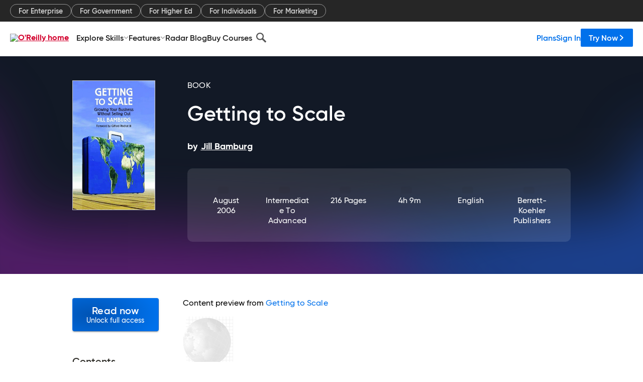

--- FILE ---
content_type: text/plain
request_url: https://c.6sc.co/?m=1
body_size: 194
content:
6suuid=152b3417f9c92e008eb875693d02000086a52f00

--- FILE ---
content_type: application/javascript
request_url: https://www.oreilly.com/9xvFNflb9/pfezyA5O/A/Ekc1Xtp6ptm8tkaL/W3lIdCkmegE/eQ/xdOCcrDx0B
body_size: 171835
content:
(function(){if(typeof Array.prototype.entries!=='function'){Object.defineProperty(Array.prototype,'entries',{value:function(){var index=0;const array=this;return {next:function(){if(index<array.length){return {value:[index,array[index++]],done:false};}else{return {done:true};}},[Symbol.iterator]:function(){return this;}};},writable:true,configurable:true});}}());(function(){bc();DW6();xM6();var xZ=function(){HW=["\x6c\x65\x6e\x67\x74\x68","\x41\x72\x72\x61\x79","\x63\x6f\x6e\x73\x74\x72\x75\x63\x74\x6f\x72","\x6e\x75\x6d\x62\x65\x72"];};var M7=function cG(Tl,QF){var Qm=cG;while(Tl!=Jx){switch(Tl){case gH:{Tl=F6;sI[zW()[OW(L7)](gG,sl)]=function(lt,zZ,pR){qM.push(GG);if(VP(sI[nZ()[vW(rs)](NR,S6,jI,YZ)](lt,zZ))){Gx[zW()[OW(kq)](KM,QM)][jm()[PM(IR)](qO,VP(VP(NP)),BZ,jI)](lt,zZ,cG(KT,[zW()[OW(FI)](V2,E7),VP(dQ),LP(typeof qP()[Zq(CP)],'undefined')?qP()[Zq(NP)](dV,dP,Vl,L7,IR,NG):qP()[Zq(CP)](mM,xI,O7,gJ,KR,SV),pR]));}qM.pop();};}break;case lL:{var G0={};qM.push(jP);sI[zW()[OW(SM)](OI,BV)]=kR;Tl=gH;sI[m0()[QG(gM)](xs,T6)]=G0;}break;case LT:{qM.pop();Tl=Jx;}break;case C8:{Tl=Jx;var GJ=QF[dQ];qM.push(tR);this[jm()[PM(gZ)](jP,vI,Lq,tR)]=GJ;qM.pop();}break;case Tv:{tW.call(this,UT,[hm()]);zI=MI();cm.call(this,kD,[hm()]);xM();Tl-=qc;tW.call(this,Qc,[hm()]);}break;case zH:{Gx[LP(typeof IV()[BJ(Pt)],'undefined')?IV()[BJ(lq)](Vl,YZ,mP):IV()[BJ(CP)](f7,NF,bZ)][LP(typeof IV()[BJ(wF)],pm([],[][[]]))?IV()[BJ(R7)].apply(null,[vP,Gs,gP]):IV()[BJ(CP)].apply(null,[VP(NP),UJ,WP])]=function(TW){qM.push(LU);var GM=m0()[QG(IR)].call(null,Gq,zG);var OF=jm()[PM(SM)](dR,hI,VP(VP(CP)),Ht);var lZ=Gx[LP(typeof nZ()[vW(R7)],pm('',[][[]]))?nZ()[vW(KG)](TU,n7,VP(NP),VP(VP([]))):nZ()[vW(wF)].apply(null,[Em,Et,LZ,WR])](TW);for(var KZ,Eq,DJ=NP,HF=OF;lZ[W7(typeof jm()[PM(BZ)],pm([],[][[]]))?jm()[PM(lI)].apply(null,[cR,VP(VP(CP)),hI,nI]):jm()[PM(lq)].apply(null,[UZ,RG,rV,DP])](KU(DJ,NP))||(HF=pZ()[QR(NP)].call(null,Nq,cR,CP,NP,cM),xW(DJ,CP));GM+=HF[jm()[PM(lq)](UZ,Lq,wI,DP)](lW(QU,Uq(KZ,k0(cR,v0(xW(DJ,CP),cR)))))){Eq=lZ[nZ()[vW(Pt)](mm,IG,Ts,VP(NP))](DJ+=Pl(IR,Dt[CP]));if(rl(Eq,Dt[lq])){throw new Km(RF()[TF(lq)](IJ,Ht,RG,QU));}KZ=KU(A0(KZ,cR),Eq);}var Ms;return qM.pop(),Ms=GM,Ms;};Tl=xx;}break;case ZO:{cm(dx,[C0()]);tW(x8,[]);cm(Zv,[]);Tl+=HA;cm(nO,[C0()]);(function(vl,xt){return cm.apply(this,[p8,arguments]);}(['Tc6cUUF','UW_vF','t','6','c','t_','b','tc','F','tbbt','Tvvv','tbbbb','tbcT','cW','cbbb','cvb','tv','tb','ct','T','U','Fc','Fbbb','t9U_','FUbbbbb','cccc'],wI));Dt=cm(g2,[['TbvW9bbbbbb','T','cWW9bbbbbb','UWWFW9bbbbbb','UW_vF','TcvTvU_cvW9bbbbbb','6F66Ub_9bbbbbb','Tc6cUUF','6666666','F','_TTWbUv','tbcT','cbT6','FUbb','TbvU','6tvc','tUF6T','Fc_U6','c','b','t','tU','cc','cW','c_','Ft','_','_W','tbb','6','FF','T_','tcF','tb','tbbb','TcvTvU_cvU','Fbbb','cvvv','tbbbb','vv','6Uc','cUb','U','tv','Fbb','t6','cbtU','vvvvvv','Fc','t96t','v','tc','6_','tt','W','6_W','FUbbbbb','t9TF','t9_F','c9tt','ctUbbbbb','ctv'],VP(CP)]);}break;case g6:{Tl=Jx;var VZ;return qM.pop(),VZ=bW,VZ;}break;case A2:{Tl=Jx;var GI=QF[dQ];var vV=NP;for(var xl=NP;p7(xl,GI.length);++xl){var rR=tJ(GI,xl);if(p7(rR,Yv)||rl(rR,Hr))vV=pm(vV,CP);}return vV;}break;case Lz:{(function(){return cG.apply(this,[IK,arguments]);}());qM.pop();Tl=Jx;}break;case gN:{xU.NK=zI[QM];Tl+=Ur;cm.call(this,kD,[eS1_xor_4_memo_array_init()]);return '';}break;case Sr:{zq.GH=Dl[GP];Tl+=WQ;tW.call(this,Qc,[eS1_xor_3_memo_array_init()]);return '';}break;case fx:{wM();nq();xZ();AU();Rq=dZ();Tl=Tv;mW();qM=LM();Gm=WJ();}break;case fr:{var sI=function(dJ){qM.push(Wt);if(G0[dJ]){var tU;return tU=G0[dJ][m0()[QG(rs)](fZ,zV)],qM.pop(),tU;}var Pq=G0[dJ]=cG(KT,[LP(typeof zW()[OW(lq)],'undefined')?zW()[OW(XW)].apply(null,[qz,K0]):zW()[OW(cR)].call(null,K0,Kl),dJ,RF()[TF(NP)].call(null,DZ,Hq,CP,Nl),VP([]),m0()[QG(rs)](fZ,zV),{}]);kR[dJ].call(Pq[m0()[QG(rs)](fZ,zV)],Pq,Pq[m0()[QG(rs)](fZ,zV)],sI);Pq[RF()[TF(NP)](DZ,QU,CP,Nl)]=VP(dQ);var Jq;return Jq=Pq[m0()[QG(rs)](fZ,zV)],qM.pop(),Jq;};Tl=lL;}break;case xx:{Tl=Jx;qM.pop();}break;case g2:{Tl=LT;G=function mYFqIxwtZG(){Um();XT();lQ();function EZ(gb,S0){return gb>>S0;}function n9(){return OZ.apply(this,[rT,arguments]);}function xI(){return zQ.apply(this,[KQ,arguments]);}function ME(){return Fb.apply(this,[w,arguments]);}function J5(){return zQ.apply(this,[xm,arguments]);}function S(){return Vs.apply(this,[qI,arguments]);}function gT(){this["J9"]=this["J9"]<<13|this["J9"]>>>19;this.SR=D0;}function O(){return Fb.apply(this,[q5,arguments]);}function XT(){WA=[+ ! +[]]+[+[]]-+ ! +[]-+ ! +[],QR=! +[]+! +[],j5=+ ! +[]+! +[]+! +[],kI=+ ! +[],rA=[+ ! +[]]+[+[]]-+ ! +[],BT=+ ! +[]+! +[]+! +[]+! +[]+! +[]+! +[],fR=+ ! +[]+! +[]+! +[]+! +[]+! +[]+! +[]+! +[],pZ=+ ! +[]+! +[]+! +[]+! +[]+! +[],mm=+[],w0=[+ ! +[]]+[+[]]-[],mO=! +[]+! +[]+! +[]+! +[];}function QO(){return mP.apply(this,[vO,arguments]);}function TO(){return zQ.apply(this,[XQ,arguments]);}function PQ(){return f0.apply(this,[KQ,arguments]);}function DO(){return V5.apply(this,[k0,arguments]);}function Kk(){return ["\x61\x70\x70\x6c\x79","\x66\x72\x6f\x6d\x43\x68\x61\x72\x43\x6f\x64\x65","\x53\x74\x72\x69\x6e\x67","\x63\x68\x61\x72\x43\x6f\x64\x65\x41\x74"];}function ss(){if(this["fE"]<wb(this["NQ"]))this.SR=gO;else this.SR=hQ;}var I9;function Nc(){return JP(`${Z9()[qZ(Ys)]}`,U5()+1);}function L9(){return R5.apply(this,[Db,arguments]);}function Rk(){return Fb.apply(this,[d9,arguments]);}function FP(){var zm=[]['\x6b\x65\x79\x73']();FP=function(){return zm;};return zm;}function PE(){return zQ.apply(this,[gk,arguments]);}function Fb(gs,K){var Ib=Fb;switch(gs){case d9:{var pP=K[mm];pP[Ym]=function(G9){return this[p0](G9?this[VQ][YP(this[VQ][FP()[FT(Ys)](WZ(HI),Ys)],q)]:this[VQ].pop());};Fb(jk,[pP]);}break;case c5:{var k5=K[mm];k5[GT]=function(Am,sO,ZR){if(T5(typeof Am,Z9()[qZ(Ys)](sR,WZ(zb)))){ZR?this[VQ].push(Am.a=sO):Am.a=sO;}else{pR.call(this[FO],Am,sO);}};Fb(Js,[k5]);}break;case XA:{var sE=K[mm];sE[p0]=function(jQ){return T5(typeof jQ,Z9()[qZ(Ys)](sR,WZ(zb)))?jQ.a:jQ;};Fb(d9,[sE]);}break;case Js:{var P=K[mm];P[WT]=function(cI){return E.call(this[FO],cI,this);};Fb(XA,[P]);}break;case q5:{var Q=K[mm];Q[X]=function(){var Tc=Z9()[qZ(zZ)](zZ,WZ(YR));for(let wQ=dm;vP(wQ,sR);++wQ){Tc+=this[Ys]().toString(zZ).padStart(sR,Z9()[qZ(dm)](Xs,WZ(gm)));}var PO=parseInt(Tc.slice(q,VO),zZ);var gQ=Tc.slice(VO);if(T5(PO,dm)){if(T5(gQ.indexOf(FP()[FT(Xs)](WZ(GQ),Xs)),WZ(q))){return dm;}else{PO-=HE[Xs];gQ=tb(Z9()[qZ(dm)](Xs,WZ(gm)),gQ);}}else{PO-=HE[v5];gQ=tb(FP()[FT(Xs)].apply(null,[WZ(GQ),Xs]),gQ);}var Z0=dm;var M0=q;for(let Rc of gQ){Z0+=p(M0,parseInt(Rc));M0/=zZ;}return p(Z0,Math.pow(zZ,PO));};OZ(lb,[Q]);}break;case fR:{var MP=K[mm];MP[Bm]=function(Xb,pT){var mb=atob(Xb);var K0=dm;var A5=[];var kO=dm;for(var AR=dm;vP(AR,mb.length);AR++){A5[kO]=mb.charCodeAt(AR);K0=Ek(K0,A5[kO++]);}OZ(rT,[this,j(tb(K0,pT),s5)]);return A5;};Fb(q5,[MP]);}break;case jk:{var z0=K[mm];z0[Ys]=function(){return this[hA][this[hc][Dc.z]++];};Fb(fR,[z0]);}break;case w:{var IE=K[mm];IE[sA]=function(Sm,WQ){this[hc][Sm]=WQ;};IE[s]=function(rZ){return this[hc][rZ];};Fb(c5,[IE]);}break;}}function PI(){return OZ.apply(this,[kc,arguments]);}function Pm(Zm){this[VQ]=Object.assign(this[VQ],Zm);}var jR;function j(Q5,jc){return Q5%jc;}var q,zZ,Xs,v5,NR,Ys,sR,l9,Ec,VQ,p0,dm,tk,TZ,mQ,NE,gm,Vm,F9,WP,rc,VO,GQ,Wc,zb,YR,HI,GZ,KA,MR,lO,jb,HP,cb,f5,bQ,As,Xm,dI,lE,JQ,LZ,fm,BI,O5,kQ,v9,GT,Ym,YE,Cb,FO,SQ,nk,Y9,sA,Bc,J,n5,OO,fI,g,hc,km,Wk,WT,H0,qm,NP,z,JI,Rb,Bm,kk,Zb,QA,Km,CI,gc,W5,lR,hA,tE,cO,I,A,Q9,YO,Us,LR,X,s5,s;function Tb(){this["gA"]=(this["gA"]&0xffff)*0xcc9e2d51+(((this["gA"]>>>16)*0xcc9e2d51&0xffff)<<16)&0xffffffff;this.SR=PA;}function hQ(){this["J9"]^=this["Fs"];this.SR=nR;}function AA(){return JP(`${Z9()[qZ(Ys)]}`,CA(),U5()-CA());}function xA(){this["Fs"]++;this.SR=Gm;}function xT(){return OZ.apply(this,[c5,arguments]);}function Zs(EP,cm){return EP&cm;}function qZ(sc){return z9()[sc];}function MZ(){this["J9"]=(this["J9"]&0xffff)*0x85ebca6b+(((this["J9"]>>>16)*0x85ebca6b&0xffff)<<16)&0xffffffff;this.SR=kT;}function ZI(){return mP.apply(this,[CR,arguments]);}function zQ(Fk,T9){var x5=zQ;switch(Fk){case ET:{var vI=T9[mm];vI[vI[kQ](CI)]=function(){this[sA](Dc.z,this[Y9]());};mP(CR,[vI]);}break;case XQ:{var XI=T9[mm];XI[XI[kQ](gc)]=function(){this[VQ].push(this[Y9]());};zQ(ET,[XI]);}break;case xm:{var KZ=T9[mm];KZ[KZ[kQ](W5)]=function(){this[VQ].push(EZ(this[Ym](),this[Ym]()));};zQ(XQ,[KZ]);}break;case wI:{var pO=T9[mm];pO[pO[kQ](lR)]=function(){this[VQ].push(vP(this[Ym](),this[Ym]()));};zQ(xm,[pO]);}break;case kI:{var lm=T9[mm];lm[lm[kQ](GT)]=function(){this[VQ]=[];VZ.call(this[FO]);this[sA](Dc.z,this[hA].length);};zQ(wI,[lm]);}break;case pZ:{var ST=T9[mm];ST[ST[kQ](tE)]=function(){var fb=[];var Qc=this[Ys]();while(Qc--){switch(this[VQ].pop()){case dm:fb.push(this[Ym]());break;case q:var Ck=this[Ym]();for(var Ub of Ck){fb.push(Ub);}break;}}this[VQ].push(this[cO](fb));};zQ(kI,[ST]);}break;case VT:{var A0=T9[mm];A0[A0[kQ](I)]=function(){this[VQ].push(Pb(this[Ym](),this[Ym]()));};zQ(pZ,[A0]);}break;case gk:{var L0=T9[mm];L0[L0[kQ](A)]=function(){var JZ=[];var cR=this[VQ].pop();var MT=YP(this[VQ].length,q);for(var jI=dm;vP(jI,cR);++jI){JZ.push(this[p0](this[VQ][MT--]));}this[GT](Z9()[qZ(NR)](NR,WZ(JQ)),JZ);};zQ(VT,[L0]);}break;case k0:{var cQ=T9[mm];cQ[cQ[kQ](Q9)]=function(){this[VQ].push(ZZ(this[Ym](),this[Ym]()));};zQ(gk,[cQ]);}break;case KQ:{var FI=T9[mm];FI[FI[kQ](YO)]=function(){this[VQ].push(Ek(this[Ym](),this[Ym]()));};zQ(k0,[FI]);}break;}}function dZ(dQ,zR){return dQ in zR;}function xO(){return Fb.apply(this,[c5,arguments]);}function wT(){return f0.apply(this,[R0,arguments]);}function f0(K5,WR){var AE=f0;switch(K5){case tI:{var P9=WR[mm];P9[P9[kQ](SQ)]=function(){this[VQ].push(this[Ys]());};Vs(Qb,[P9]);}break;case R0:{var VI=WR[mm];VI[VI[kQ](nk)]=function(){var w9=this[Ys]();var fQ=VI[Y9]();if(tO(this[Ym](w9))){this[sA](Dc.z,fQ);}};f0(tI,[VI]);}break;case mO:{var SZ=WR[mm];SZ[SZ[kQ](Bc)]=function(){this[VQ].push(p(WZ(q),this[Ym]()));};f0(R0,[SZ]);}break;case Qb:{var N5=WR[mm];N5[N5[kQ](J)]=function(){this[VQ].push(j(this[Ym](),this[Ym]()));};f0(mO,[N5]);}break;case kc:{var g5=WR[mm];g5[g5[kQ](q)]=function(){var Ms=this[Ys]();var C=this[Ys]();var Jc=this[Ys]();var Hs=this[Ym]();var h9=[];for(var ds=dm;vP(ds,Jc);++ds){switch(this[VQ].pop()){case dm:h9.push(this[Ym]());break;case q:var fT=this[Ym]();for(var w5 of fT.reverse()){h9.push(w5);}break;default:throw new Error(FP()[FT(l9)].call(null,WZ(cb),dm));}}var E5=Hs.apply(this[fm].a,h9.reverse());Ms&&this[VQ].push(this[n5](E5));};f0(Qb,[g5]);}break;case kA:{var UP=WR[mm];UP[UP[kQ](OO)]=function(){this[VQ].push(this[Ym]()&&this[Ym]());};f0(kc,[UP]);}break;case Js:{var rR=WR[mm];rR[rR[kQ](fI)]=function(){this[VQ].push(NA(this[Ym](),this[Ym]()));};f0(kA,[rR]);}break;case w0:{var wP=WR[mm];wP[wP[kQ](g)]=function(){var s9=this[Ys]();var dk=this[VQ].pop();var nA=this[VQ].pop();var X0=this[VQ].pop();var YI=this[hc][Dc.z];this[sA](Dc.z,dk);try{this[km]();}catch(Sb){this[VQ].push(this[n5](Sb));this[sA](Dc.z,nA);this[km]();}finally{this[sA](Dc.z,X0);this[km]();this[sA](Dc.z,YI);}};f0(Js,[wP]);}break;case tm:{var Vb=WR[mm];Vb[Vb[kQ](Wk)]=function(){this[VQ].push(this[WT](this[H0]()));};f0(w0,[Vb]);}break;case KQ:{var C9=WR[mm];C9[C9[kQ](qm)]=function(){this[VQ].push(this[H0]());};f0(tm,[C9]);}break;}}function FT(sm){return z9()[sm];}function lQ(){Db=mO+w0,xm=rA+QR*w0,VT=fR+pZ*w0,RP=rA+j5*w0,m0=mO+mO*w0,jk=j5+pZ*w0,KQ=mm+j5*w0,Yc=pZ+mO*w0,B=WA+pZ*w0,k0=kI+QR*w0,EE=fR+j5*w0,LQ=mm+QR*w0+j5*w0*w0+BT*w0*w0*w0+pZ*w0*w0*w0*w0,Js=QR+j5*w0,kc=BT+QR*w0,ET=rA+mO*w0,c5=BT+mO*w0,TT=mO+j5*w0,lb=j5+w0,kA=j5+QR*w0,EA=mO+pZ*w0,fk=pZ+pZ*w0,tQ=mO+QR*w0+mm*w0*w0+w0*w0*w0,Zc=BT+w0,rT=WA+mO*w0,vO=rA+w0,w=fR+mO*w0,tm=mm+pZ*w0,wI=BT+j5*w0,R0=QR+mO*w0,xP=kI+pZ*w0,XQ=QR+QR*w0,CR=mO+QR*w0,gk=BT+pZ*w0,JT=pZ+w0,tI=QR+pZ*w0,js=mm+mO*w0,JR=pZ+j5*w0+pZ*w0*w0+pZ*w0*w0*w0+BT*w0*w0*w0*w0,mZ=BT+j5*w0+pZ*w0*w0+pZ*w0*w0*w0+BT*w0*w0*w0*w0,UZ=BT+rA*w0+QR*w0*w0+pZ*w0*w0*w0+pZ*w0*w0*w0*w0,q5=fR+QR*w0,qI=fR+w0,Qb=WA+w0,XA=kI+j5*w0,IT=QR+w0,TI=j5+j5*w0,d9=kI+mO*w0;}function LI(){return Fb.apply(this,[jk,arguments]);}function Z9(){var IP=[];Z9=function(){return IP;};return IP;}function nE(){return Fb.apply(this,[fR,arguments]);}function GP(){return Fb.apply(this,[XA,arguments]);}function HR(m,kR){return m!=kR;}function Gm(){this["fE"]++;this.SR=ss;}var HE;function l5(a,b,c){return a.indexOf(b,c);}function tR(){return mP.apply(this,[XQ,arguments]);}function Dk(){t5=["-0NF\x3f_U\r\\4\x3fS2]\r>","p","#IKB:D5\rE^\rT/rS\t6\x07=H\nG~UG#WZNL\x40P\'=X","E","6DZ","\x07T]Q","6\b","","I","t#\\69F,EQs2Q}d,aJlTTe\"\\<","Z8*U2zE\x00H\x00Q#%=XvNI|o","pF4WZX\tC4\x070Zf\n\x07\x07n\bBDIX=DD<U","R"];}function xs(){return f0.apply(this,[Js,arguments]);}var jP;function Qs(){return Vs.apply(this,[Qb,arguments]);}var t5;function r(I0,rP){return I0/rP;}function T5(m9,wk){return m9==wk;}function OA(){return OZ.apply(this,[lb,arguments]);}var BE;function f(){return Fb.apply(this,[Js,arguments]);}function k9(){return mP.apply(this,[mm,arguments]);}function W0(){return Vs.apply(this,[tI,arguments]);}function wb(a){return a.length;}function z9(){var F=['Jm','N0','ws','Ds','UR','pA','FZ','c0','Is','Z','rO'];z9=function(){return F;};return F;}function mP(mR,fO){var b0=mP;switch(mR){case w:{var AT=fO[mm];AT[AT[kQ](NP)]=function(){this[VQ].push(W9(this[Ym](),this[Ym]()));};f0(KQ,[AT]);}break;case mm:{var M9=fO[mm];M9[M9[kQ](z)]=function(){this[VQ].push(YP(this[Ym](),this[Ym]()));};mP(w,[M9]);}break;case jk:{var b9=fO[mm];b9[b9[kQ](JI)]=function(){cA.call(this[FO]);};mP(mm,[b9]);}break;case B:{var hb=fO[mm];hb[hb[kQ](Rb)]=function(){var ks=this[Ys]();var zE=this[Ym]();var bT=this[Ym]();var D5=this[BI](bT,zE);if(tO(ks)){var R=this;var L5={get(Y0){R[fm]=Y0;return bT;}};this[fm]=new Proxy(this[fm],L5);}this[VQ].push(D5);};mP(jk,[hb]);}break;case Zc:{var Bb=fO[mm];Bb[Bb[kQ](Bm)]=function(){this[VQ].push(tb(this[Ym](),this[Ym]()));};mP(B,[Bb]);}break;case w0:{var m5=fO[mm];m5[m5[kQ](fm)]=function(){var O9=this[VQ].pop();var wm=this[Ys]();if(HR(typeof O9,Z9()[qZ(Ys)](sR,WZ(zb)))){throw FP()[FT(VQ)].call(null,WZ(lE),zZ);}if(HO(wm,q)){O9.a++;return;}this[VQ].push(new Proxy(O9,{get(x0,tc,TR){if(wm){return ++x0.a;}return x0.a++;}}));};mP(Zc,[m5]);}break;case vO:{var sZ=fO[mm];sZ[sZ[kQ](kk)]=function(){var nm=this[Ys]();var AI=sZ[Y9]();if(this[Ym](nm)){this[sA](Dc.z,AI);}};mP(w0,[sZ]);}break;case XQ:{var QE=fO[mm];QE[QE[kQ](Zb)]=function(){this[VQ].push(this[n5](undefined));};mP(vO,[QE]);}break;case BT:{var Cc=fO[mm];Cc[Cc[kQ](QA)]=function(){var U9=this[Ys]();var qT=this[Ys]();var fP=this[Y9]();var Ss=zk.call(this[FO]);var GE=this[fm];this[VQ].push(function(...ZO){var qc=Cc[fm];U9?Cc[fm]=GE:Cc[fm]=Cc[n5](this);var Hm=YP(ZO.length,qT);Cc[Km]=tb(Hm,q);while(vP(Hm++,dm)){ZO.push(undefined);}for(let Vc of ZO.reverse()){Cc[VQ].push(Cc[n5](Vc));}BE.call(Cc[FO],Ss);var vb=Cc[hc][Dc.z];Cc[sA](Dc.z,fP);Cc[VQ].push(ZO.length);Cc[km]();var M5=Cc[Ym]();while(HO(--Hm,dm)){Cc[VQ].pop();}Cc[sA](Dc.z,vb);Cc[fm]=qc;return M5;});};mP(XQ,[Cc]);}break;case CR:{var LE=fO[mm];LE[LE[kQ](km)]=function(){this[VQ].push(Lb(this[Ym](),this[Ym]()));};mP(BT,[LE]);}break;}}function WZ(mT){return -mT;}function W(c){return z9()[c];}function RE(){return OZ.apply(this,[mO,arguments]);}function ls(){return cc(Qm(),213129);}var GO;var Ac;function R9(){return OZ.apply(this,[jk,arguments]);}function Ek(Yb,p9){return Yb^p9;}function Ks(){return OZ.apply(this,[IT,arguments]);}function kE(){var Lc;Lc=AA()-ls();return kE=function(){return Lc;},Lc;}function U(){return zQ.apply(this,[VT,arguments]);}var pR;function nQ(Zk,nb){return Zk[NZ[Xs]](nb);}function vs(){return mP.apply(this,[Zc,arguments]);}function Ak(){return Vs.apply(this,[EE,arguments]);}function D9(){return V5.apply(this,[JT,arguments]);}function Vk(){return l5(`${Z9()[qZ(Ys)]}`,"0x"+"\x65\x64\x36\x61\x36\x65\x32");}function pI(){RQ=["~",">Y\r\x40R.NL/\x00m","","G","/R3:J1\nE\t","d,rW7I+hd/Z)-0p3,]B4 -:","\\\t2V/=\\",">6T\b\'[","\x07N","N"];}function v0(){return [".q]sB{\fV-(A-9I","e","V\'P`&*TBY8",""];}return Vs.call(this,fR);function Nk(){this["gA"]=(this["gA"]&0xffff)*0x1b873593+(((this["gA"]>>>16)*0x1b873593&0xffff)<<16)&0xffffffff;this.SR=zs;}function WO(){return Vs.apply(this,[TI,arguments]);}function nR(){this["J9"]^=this["J9"]>>>16;this.SR=MZ;}function Ls(RO,Fc){return RO<=Fc;}function V5(jm,Uc){var YT=V5;switch(jm){case lb:{var bO=Uc[mm];jP=function(b,VA){return R5.apply(this,[rT,arguments]);};return Wb(bO);}break;case m0:{var G5=Uc[mm];jR(G5[dm]);var Mb=dm;if(vP(Mb,G5.length)){do{FP()[G5[Mb]]=function(){var db=G5[Mb];return function(RR,nc){var fs=DO.apply(null,[RR,nc]);FP()[db]=function(){return fs;};return fs;};}();++Mb;}while(vP(Mb,G5.length));}}break;case ET:{var l0=Uc[mm];var q9=Uc[kI];var YZ=RQ[Ys];var zT=tb([],[]);var xZ=RQ[l0];var KT=YP(xZ.length,q);while(NA(KT,dm)){var r9=j(tb(tb(KT,q9),kE()),YZ.length);var r0=nQ(xZ,KT);var f9=nQ(YZ,r9);zT+=V5(js,[Pb(Zs(fA(r0),f9),Zs(fA(f9),r0))]);KT--;}return R5(vO,[zT]);}break;case js:{var rb=Uc[mm];if(Ls(rb,JR)){return GO[NZ[zZ]][NZ[q]](rb);}else{rb-=mZ;return GO[NZ[zZ]][NZ[q]][NZ[dm]](null,[tb(EZ(rb,VQ),UZ),tb(j(rb,tQ),LQ)]);}}break;case k0:{var BA=Uc[mm];var HA=Uc[kI];var Y5=t5[l9];var nP=tb([],[]);var Ws=t5[HA];for(var OI=YP(Ws.length,q);NA(OI,dm);OI--){var BP=j(tb(tb(OI,BA),kE()),Y5.length);var vZ=nQ(Ws,OI);var hO=nQ(Y5,BP);nP+=V5(js,[Zs(Pb(fA(vZ),fA(hO)),Pb(vZ,hO))]);}return R5(gk,[nP]);}break;case JT:{var p5=Uc[mm];I9(p5[dm]);var gE=dm;if(vP(gE,p5.length)){do{Z9()[p5[gE]]=function(){var fZ=p5[gE];return function(lT,qR){var ZQ=WI(lT,qR);Z9()[fZ]=function(){return ZQ;};return ZQ;};}();++gE;}while(vP(gE,p5.length));}}break;}}function IR(){return f0.apply(this,[tm,arguments]);}function Rm(kP,FE){return kP===FE;}var EE,Js,rT,R0,m0,UZ,CR,k0,tQ,RP,LQ,KQ,c5,qI,kc,xP,q5,XQ,tI,jk,EA,mZ,tm,JT,XA,xm,wI,fk,VT,Zc,Db,Qb,kA,vO,d9,JR,TI,js,IT,lb,B,ET,gk,TT,Yc,w;var RQ;function Gb(){return zQ.apply(this,[ET,arguments]);}function W9(L,tZ){return L<<tZ;}function Tm(){this["J9"]^=this["J9"]>>>16;this.SR=X9;}var vT;function gO(){this["gA"]=Pc(this["NQ"],this["fE"]);this.SR=kb;}var cA;function AO(){return f0.apply(this,[kc,arguments]);}function vR(){this["J9"]=(this["J9"]&0xffff)*0xc2b2ae35+(((this["J9"]>>>16)*0xc2b2ae35&0xffff)<<16)&0xffffffff;this.SR=Tm;}var Wb;var Dc;function ZZ(Om,GI){return Om!==GI;}function wE(){return mP.apply(this,[w,arguments]);}var Tk;function cs(){return zQ.apply(this,[k0,arguments]);}function lc(){return zQ.apply(this,[kI,arguments]);}function D0(){this["Im"]=(this["J9"]&0xffff)*5+(((this["J9"]>>>16)*5&0xffff)<<16)&0xffffffff;this.SR=Os;}function fA(hs){return ~hs;}function IQ(){return OZ.apply(this,[m0,arguments]);}function sk(){return mP.apply(this,[B,arguments]);}function R5(zA,Ps){var zc=R5;switch(zA){case BT:{var ts=Ps[mm];var QI=Ps[kI];var HZ=tb([],[]);var CQ=j(tb(ts,kE()),p0);var GR=t5[QI];for(var NT=dm;vP(NT,GR.length);NT++){var K9=nQ(GR,NT);var vQ=nQ(DO.Fm,CQ++);HZ+=V5(js,[Zs(Pb(fA(K9),fA(vQ)),Pb(K9,vQ))]);}return HZ;}break;case gk:{var P5=Ps[mm];DO=function(BQ,Hc){return R5.apply(this,[BT,arguments]);};return jR(P5);}break;case QR:{q=+ ! ![];zZ=q+q;Xs=q+zZ;v5=Xs+q;NR=Xs-q+v5;Ys=q*v5+Xs-zZ;sR=Xs*q+Ys;l9=sR*zZ-Xs*q-v5;Ec=NR-zZ+q-Xs+Ys;VQ=v5*Ec-Xs-l9-NR;p0=v5*NR+l9-VQ+Ec;dm=+[];tk=v5*sR-Ec-q+l9;TZ=tk+Xs+v5*zZ*NR;mQ=NR*v5+l9*Xs*tk;NE=zZ*Ys*VQ;gm=Ys+NE-q-NR+Ec;Vm=Ec-NE+l9*Xs*tk;F9=Xs*l9*NR+v5+tk;WP=Ys*v5+tk*VQ;rc=NR-q-zZ+v5*tk;VO=Xs*sR-v5+zZ-VQ;GQ=tk+l9+NE*NR+Ys;Wc=q+NE*NR-l9-tk;zb=NE*v5+tk*sR;YR=NR*Xs*Ys*v5-q;HI=Ys+sR*NE-VQ*zZ;GZ=NE*Ys-Xs*q-Ec;KA=NE*sR-l9*q-tk;MR=sR*NE-tk+Ys-v5;lO=VQ+NE*sR+q;jb=NE*sR+VQ*l9;HP=zZ*v5+NR;cb=sR*Xs*Ys*v5+NE;f5=q*VQ+NR+Ys+Ec;bQ=NE*l9+VQ*Xs-zZ;As=q*zZ+l9*Ys-Ec;Xm=VQ+l9*NE-q+sR;dI=Xs*Ys+v5-NR+Ec;lE=Xs+tk+NE*v5-q;JQ=l9*NE-zZ*sR*q;LZ=Ys+sR+NR*NE;fm=l9*Ys+VQ*v5+NR;BI=Ec*tk-NR;O5=zZ+q+sR;kQ=Xs+Ys+l9*Ec;v9=VQ*Xs*NR+q+Ec;GT=NE+tk+q-Xs+VQ;Ym=NE+Ec+NR+sR+Ys;YE=tk*zZ*Xs-q;Cb=NR*VQ+NE+Ys*sR;FO=NR+Xs+v5*l9;SQ=Ec*tk+sR-Ys;nk=VQ-Ys+Ec*tk;Y9=sR+NE-v5+q+Xs;sA=VQ*zZ+sR-v5+Ec;Bc=NE*zZ-Ec+NR*sR;J=q*VQ*Xs*Ys+NE;n5=Xs+Ys*NR+v5*Ec;OO=sR-v5+NR+Ys*q;fI=VQ+l9-Ys+zZ;g=Ec+VQ+q-zZ+Ys;hc=zZ*v5+q+Xs+Ys;km=v5*VQ-l9-Xs+NE;Wk=Ec+sR*v5-NR-VQ;WT=sR-l9*q+tk*v5;H0=NR+tk+l9+Xs*VQ;qm=sR+l9+Ec;NP=zZ+tk+Ys*q*v5;z=l9+tk+NR*zZ+Xs;JI=Ys-v5+Xs+NR*l9;Rb=Ec*VQ-sR-q+v5;Bm=Ec*l9-VQ+tk+v5;kk=q*sR*Ec+tk+v5;Zb=sR*Ec+l9+tk;QA=NR+NE-VQ+Xs+Ys;Km=q+NR*Ys*sR-tk;CI=NE-NR+tk*q+Ec;gc=v5*sR+NE-Ys+l9;W5=Ec+Xs+NE+tk-NR;lR=tk+NE+Xs+Ec-Ys;hA=Ec+l9*NR+NE-q;tE=Ys*sR+NR+NE+Xs;cO=q+tk*Ec+Ys;I=NE+Xs+VQ*NR-l9;A=zZ+Ys*tk-sR-Xs;Q9=VQ+zZ*Ec+tk+NE;YO=tk*zZ+v5-Ec+NE;Us=q+sR*l9+NE-v5;LR=NR*Xs*Ys*zZ-sR;X=v5*VQ+NR+tk+Ec;s5=zZ*NE+Ec*sR;s=sR-Xs*q+zZ*NE;}break;case IT:{var DE=Ps[mm];var d5=Ps[kI];var qQ=Z9()[qZ(zZ)](zZ,WZ(YR));for(var lk=dm;vP(lk,DE[FP()[FT(Ys)].call(null,WZ(HI),Ys)]);lk=tb(lk,q)){var sb=DE[FP()[FT(NR)].call(null,WZ(GZ),v5)](lk);var cP=d5[sb];qQ+=cP;}return qQ;}break;case JT:{var nZ={'\x24':Z9()[qZ(dm)].call(null,Xs,WZ(gm)),'\x36':LT()[W(dm)](Xs,WZ(Vm)),'\x42':Z9()[qZ(q)].call(null,l9,WZ(Xs)),'\x47':FP()[FT(dm)](WZ(F9),sR),'\x51':FP()[FT(q)](WZ(WP),q),'\x55':FP()[FT(zZ)].apply(null,[WZ(rc),VO]),'\x66':FP()[FT(Xs)](WZ(GQ),Xs),'\x70':LT()[W(q)](q,WZ(Wc)),'\x77':FP()[FT(v5)](WZ(zb),Ec)};return function(x){return R5(IT,[x,nZ]);};}break;case Yc:{var UO=Ps[mm];var zI=Ps[kI];var kZ=[];var T=R5(JT,[]);var PR=zI?GO[Z9()[qZ(v5)](Ec,WZ(lO))]:GO[Z9()[qZ(Xs)](v5,WZ(MR))];for(var S5=dm;vP(S5,UO[FP()[FT(Ys)](WZ(HI),Ys)]);S5=tb(S5,q)){kZ[FP()[FT(Ec)].apply(null,[WZ(jb),NR])](PR(T(UO[S5])));}return kZ;}break;case Db:{var dR=Ps[mm];Wb(dR[dm]);var DA=dm;if(vP(DA,dR.length)){do{LT()[dR[DA]]=function(){var j9=dR[DA];return function(S9,WE){var lZ=jP(S9,WE);LT()[j9]=function(){return lZ;};return lZ;};}();++DA;}while(vP(DA,dR.length));}}break;case TT:{var B0=Ps[mm];var Lk=Ps[kI];var bA=tb([],[]);var xQ=j(tb(Lk,kE()),HP);var gI=RQ[B0];for(var z5=dm;vP(z5,gI.length);z5++){var cE=nQ(gI,z5);var FA=nQ(WI.OT,xQ++);bA+=V5(js,[Pb(Zs(fA(cE),FA),Zs(fA(FA),cE))]);}return bA;}break;case vO:{var VR=Ps[mm];WI=function(G0,KR){return R5.apply(this,[TT,arguments]);};return I9(VR);}break;case rT:{var QQ=Ps[mm];var Sk=Ps[kI];var t=tb([],[]);var QT=j(tb(Sk,kE()),dI);var V0=Tk[QQ];var TE=dm;while(vP(TE,V0.length)){var Gk=nQ(V0,TE);var E9=nQ(jP.Gs,QT++);t+=V5(js,[Pb(Zs(fA(Gk),E9),Zs(fA(E9),Gk))]);TE++;}return t;}break;}}function H(){return zQ.apply(this,[pZ,arguments]);}var OP;function cc(NQ,C5){var Nm={NQ:NQ,J9:C5,Fs:0,fE:0,SR:gO};while(!Nm.SR());return Nm["J9"]>>>0;}var E;var zk;function Pc(a,b){return a.charCodeAt(b);}function LT(){var t9=new Object();LT=function(){return t9;};return t9;}function PA(){this["gA"]=this["gA"]<<15|this["gA"]>>>17;this.SR=Nk;}function Lb(wZ,s0){return wZ>>>s0;}function FQ(){return f0.apply(this,[Qb,arguments]);}var VZ;var fR,mm,kI,j5,pZ,mO,WA,w0,QR,BT,rA;function WI(){return V5.apply(this,[ET,arguments]);}function Um(){vT=[]['\x65\x6e\x74\x72\x69\x65\x73']();Ys=5;Z9()[qZ(Ys)]=mYFqIxwtZG;if(typeof window!==''+[][[]]){GO=window;}else if(typeof global!==''+[][[]]){GO=global;}else{GO=this;}}function Ic(){return f0.apply(this,[tI,arguments]);}function h0(){return zQ.apply(this,[wI,arguments]);}var NZ;function JP(a,b,c){return a.substr(b,c);}var Wm;function ZE(){return f0.apply(this,[mO,arguments]);}function XR(){return JP(`${Z9()[qZ(Ys)]}`,0,Vk());}function p(GA,Rs){return GA*Rs;}function kT(){this["J9"]^=this["J9"]>>>13;this.SR=vR;}function YP(XO,wR){return XO-wR;}function BZ(){return mP.apply(this,[jk,arguments]);}function b5(){return f0.apply(this,[w0,arguments]);}function HO(pk,rs){return pk>rs;}function tb(JE,ZA){return JE+ZA;}function tO(QZ){return !QZ;}function g0(){return mP.apply(this,[BT,arguments]);}function Vs(Pk,CE){var EI=Vs;switch(Pk){case fR:{jR=function(){return wO.apply(this,[mm,arguments]);};OP=function(UQ){this[VQ]=[UQ[fm].a];};pR=function(qP,CP){return Vs.apply(this,[kc,arguments]);};E=function(BO,sP){return Vs.apply(this,[xP,arguments]);};AQ=function(){this[VQ][this[VQ].length]={};};cA=function(){this[VQ].pop();};zk=function(){return [...this[VQ]];};BE=function(c9){return Vs.apply(this,[w,arguments]);};VZ=function(){this[VQ]=[];};jP=function(bE,dT){return wO.apply(this,[fk,arguments]);};I9=function(){return wO.apply(this,[QR,arguments]);};Wb=function(){return wO.apply(this,[BT,arguments]);};Ac=function(SE,TP,xR){return Vs.apply(this,[Js,arguments]);};R5(QR,[]);NZ=Kk();pI();V5.call(this,JT,[z9()]);Dk();V5.call(this,m0,[z9()]);Tk=v0();R5.call(this,Db,[z9()]);HE=R5(Yc,[['QU','wf','6G','f$wwp$$$$$$','f$wBp$$$$$$'],tO({})]);Dc={z:HE[dm],k:HE[q],q:HE[zZ]};;Wm=class Wm {constructor(){this[hc]=[];this[hA]=[];this[VQ]=[];this[Km]=dm;Fb(w,[this]);this[Z9()[qZ(Ec)](dm,WZ(LZ))]=Ac;}};return Wm;}break;case kc:{var qP=CE[mm];var CP=CE[kI];return this[VQ][YP(this[VQ].length,q)][qP]=CP;}break;case xP:{var BO=CE[mm];var sP=CE[kI];for(var RI of [...this[VQ]].reverse()){if(dZ(BO,RI)){return sP[BI](RI,BO);}}throw FP()[FT(sR)].call(null,WZ(KA),O5);}break;case w:{var c9=CE[mm];if(Rm(this[VQ].length,dm))this[VQ]=Object.assign(this[VQ],c9);}break;case Js:{var SE=CE[mm];var TP=CE[kI];var xR=CE[QR];this[hA]=this[Bm](TP,xR);this[fm]=this[n5](SE);this[FO]=new OP(this);this[sA](Dc.z,dm);try{while(vP(this[hc][Dc.z],this[hA].length)){var bR=this[Ys]();this[bR](this);}}catch(Lm){}}break;case EE:{var M=CE[mm];M[M[kQ](v9)]=function(){this[GT](this[VQ].pop(),this[Ym](),this[Ys]());};}break;case TI:{var fc=CE[mm];fc[fc[kQ](YE)]=function(){this[VQ].push(Rm(this[Ym](),this[Ym]()));};Vs(EE,[fc]);}break;case qI:{var vc=CE[mm];vc[vc[kQ](F9)]=function(){this[VQ].push(r(this[Ym](),this[Ym]()));};Vs(TI,[vc]);}break;case tI:{var UE=CE[mm];UE[UE[kQ](Cb)]=function(){this[VQ].push(dZ(this[Ym](),this[Ym]()));};Vs(qI,[UE]);}break;case Qb:{var jE=CE[mm];jE[jE[kQ](BI)]=function(){AQ.call(this[FO]);};Vs(tI,[jE]);}break;}}function Es(){return f0.apply(this,[kA,arguments]);}var AQ;function zs(){this["J9"]^=this["gA"];this.SR=gT;}function Kb(){return OZ.apply(this,[RP,arguments]);}function Pb(OE,ms){return OE|ms;}function kb(){if([10,13,32].includes(this["gA"]))this.SR=Gm;else this.SR=Tb;}function U5(){return l5(`${Z9()[qZ(Ys)]}`,";",Vk());}function Qm(){return XR()+Nc()+typeof GO[Z9()[qZ(Ys)].name];}function wO(EQ,NO){var A9=wO;switch(EQ){case m0:{var hk=NO[mm];var d0=tb([],[]);var P0=YP(hk.length,q);while(NA(P0,dm)){d0+=hk[P0];P0--;}return d0;}break;case B:{var Ns=NO[mm];DO.Fm=wO(m0,[Ns]);while(vP(DO.Fm.length,TZ))DO.Fm+=DO.Fm;}break;case mm:{jR=function(TA){return wO.apply(this,[B,arguments]);};V5(k0,[WZ(mQ),VQ]);}break;case fk:{var ps=NO[mm];var PP=NO[kI];var qA=Tk[zZ];var jO=tb([],[]);var Ik=Tk[ps];for(var hR=YP(Ik.length,q);NA(hR,dm);hR--){var AZ=j(tb(tb(hR,PP),kE()),qA.length);var d=nQ(Ik,hR);var cT=nQ(qA,AZ);jO+=V5(js,[Pb(Zs(fA(d),cT),Zs(fA(cT),d))]);}return V5(lb,[jO]);}break;case EA:{var hE=NO[mm];var pb=tb([],[]);for(var V9=YP(hE.length,q);NA(V9,dm);V9--){pb+=hE[V9];}return pb;}break;case rA:{var sT=NO[mm];WI.OT=wO(EA,[sT]);while(vP(WI.OT.length,f5))WI.OT+=WI.OT;}break;case QR:{I9=function(E0){return wO.apply(this,[rA,arguments]);};V5.apply(null,[ET,[q,WZ(bQ)]]);}break;case qI:{var ck=NO[mm];var lP=tb([],[]);var KI=YP(ck.length,q);while(NA(KI,dm)){lP+=ck[KI];KI--;}return lP;}break;case JT:{var rk=NO[mm];jP.Gs=wO(qI,[rk]);while(vP(jP.Gs.length,As))jP.Gs+=jP.Gs;}break;case BT:{Wb=function(I5){return wO.apply(this,[JT,arguments]);};jP.call(null,dm,WZ(Xm));}break;}}function X9(){return this;}0xed6a6e2,3029988636;function vP(DI,Ts){return DI<Ts;}function NA(UA,zO){return UA>=zO;}function OZ(bZ,h5){var Oc=OZ;switch(bZ){case jk:{var dA=h5[mm];dA[dA[kQ](Us)]=function(){this[VQ].push(p(this[Ym](),this[Ym]()));};zQ(KQ,[dA]);}break;case mO:{var zP=h5[mm];zP[zP[kQ](LR)]=function(){this[VQ].push(this[X]());};OZ(jk,[zP]);}break;case m0:{var DR=h5[mm];OZ(mO,[DR]);}break;case rT:{var bc=h5[mm];var DQ=h5[kI];bc[kQ]=function(SI){return j(tb(SI,DQ),s5);};OZ(m0,[bc]);}break;case kc:{var SA=h5[mm];SA[km]=function(){var T0=this[Ys]();while(HR(T0,Dc.q)){this[T0](this);T0=this[Ys]();}};}break;case c5:{var LP=h5[mm];LP[BI]=function(UT,AP){return {get a(){return UT[AP];},set a(bP){UT[AP]=bP;}};};OZ(kc,[LP]);}break;case RP:{var r5=h5[mm];r5[n5]=function(h){return {get a(){return h;},set a(YA){h=YA;}};};OZ(c5,[r5]);}break;case Db:{var PT=h5[mm];PT[cO]=function(XZ){return {get a(){return XZ;},set a(bk){XZ=bk;}};};OZ(RP,[PT]);}break;case IT:{var XP=h5[mm];XP[H0]=function(){var rI=Pb(W9(this[Ys](),sR),this[Ys]());var xk=Z9()[qZ(zZ)].apply(null,[zZ,WZ(YR)]);for(var O0=dm;vP(O0,rI);O0++){xk+=String.fromCharCode(this[Ys]());}return xk;};OZ(Db,[XP]);}break;case lb:{var UI=h5[mm];UI[Y9]=function(){var n=Pb(Pb(Pb(W9(this[Ys](),qm),W9(this[Ys](),fI)),W9(this[Ys](),sR)),this[Ys]());return n;};OZ(IT,[UI]);}break;}}function CA(){return Vk()+wb("\x65\x64\x36\x61\x36\x65\x32")+3;}function mk(){return OZ.apply(this,[Db,arguments]);}function Os(){this["J9"]=(this["Im"]&0xffff)+0x6b64+(((this["Im"]>>>16)+0xe654&0xffff)<<16);this.SR=xA;}function Ok(){return V5.apply(this,[m0,arguments]);}function tP(){return mP.apply(this,[w0,arguments]);}}();FG={};l0=function(kR){return cG.apply(this,[lr,arguments]);}([function(JI,QP){return cG.apply(this,[TT,arguments]);},function(KV,Ut,lm){'use strict';return TZ.apply(this,[bH,arguments]);}]);}break;case Av:{Tl+=QD;sI[nZ()[vW(rs)].call(null,NR,n8,Vt,sm)]=function(Rk,m4){return cG.apply(this,[C2,arguments]);};sI[Ep()[Ed(Pt)].call(null,FI,L7,f3)]=m0()[QG(IR)].apply(null,[Gq,pB]);var FC;return FC=sI(sI[nZ()[vW(L7)](Tj,QE,sm,Tj)]=CP),qM.pop(),FC;}break;case TT:{var JI=QF[dQ];var QP=QF[gv];Tl+=wK;qM.push(xd);if(LP(typeof Gx[W7(typeof zW()[OW(CP)],pm([],[][[]]))?zW()[OW(cR)](T5,k1):zW()[OW(kq)](U0,QM)][Ep()[Ed(lC)](Dg,q1,Ks)],W7(typeof jm()[PM(KG)],pm([],[][[]]))?jm()[PM(lI)](Z4,kq,E7,O4):jm()[PM(rs)](K7,gZ,CP,FI))){Gx[zW()[OW(kq)](U0,QM)][jm()[PM(IR)](RI,VP(VP([])),Og,jI)](Gx[zW()[OW(kq)](U0,QM)],Ep()[Ed(lC)].apply(null,[Dg,BV,Ks]),cG(KT,[m0()[QG(gZ)](XW,zM),function(dg,c5){return cG.apply(this,[dr,arguments]);},nZ()[vW(FI)](Op,ng,VP({}),O7),VP(VP([])),LP(typeof jm()[PM(CP)],pm([],[][[]]))?jm()[PM(gM)](ws,VP({}),BZ,nE):jm()[PM(lI)](D4,VP(VP(CP)),rB,YC),VP(dQ)]));}}break;case jz:{Tl=Jz;sI[Ep()[Ed(L7)](SM,VP(VP(CP)),jG)]=function(Iw,n4){if(lW(n4,CP))Iw=sI(Iw);qM.push(Ah);if(lW(n4,cR)){var j1;return qM.pop(),j1=Iw,j1;}if(lW(n4,KG)&&W7(typeof Iw,kf()[Tf(NP)](Tj,Xp,rV,rs))&&Iw&&Iw[zW()[OW(lC)](Yd,f5)]){var mn;return qM.pop(),mn=Iw,mn;}var nf=Gx[zW()[OW(kq)](hn,QM)][Ep()[Ed(kq)](cg,gE,qG)](null);sI[zW()[OW(Pt)].call(null,Cb,Cn)](nf);Gx[zW()[OW(kq)](hn,QM)][jm()[PM(IR)](Jv,Wb,rs,jI)](nf,W7(typeof m0()[QG(FI)],pm('',[][[]]))?m0()[QG(YZ)].call(null,FB,t9):m0()[QG(XW)](tR,Nh),cG(KT,[zW()[OW(FI)].call(null,LF,E7),VP(VP([])),m0()[QG(gZ)].apply(null,[XW,ht]),Iw]));if(lW(n4,lq)&&gj(typeof Iw,W7(typeof IV()[BJ(rs)],pm([],[][[]]))?IV()[BJ(CP)].call(null,Nq,N5,OB):IV()[BJ(KG)](R7,gp,lP)))for(var jw in Iw)sI[zW()[OW(L7)](H5,sl)](nf,jw,function(c3){return Iw[c3];}.bind(null,jw));var sB;return qM.pop(),sB=nf,sB;};}break;case Jz:{Tl-=Vr;sI[Ep()[Ed(FI)](kq,lI,lg)]=function(Sf){qM.push(Aw);var Ld=Sf&&Sf[zW()[OW(lC)](gC,f5)]?function pg(){qM.push(GE);var N1;return N1=Sf[m0()[QG(XW)].apply(null,[tR,JR])],qM.pop(),N1;}:function zk(){return Sf;};sI[zW()[OW(L7)].apply(null,[YC,sl])](Ld,W7(typeof jm()[PM(XW)],pm('',[][[]]))?jm()[PM(lI)].apply(null,[Bp,Ht,wI,Sh]):jm()[PM(R7)].apply(null,[Bq,Dh,Lb,V3]),Ld);var Fk;return qM.pop(),Fk=Ld,Fk;};}break;case Q8:{tW(vA,[]);tW(sz,[C0()]);rE=tW(nO,[]);M5=tW(OK,[]);cm(gc,[C0()]);Fw=tW(f6,[]);Tl-=lN;tW(C6,[]);}break;case F6:{sI[LP(typeof zW()[OW(NP)],pm([],[][[]]))?zW()[OW(Pt)].call(null,Jh,Cn):zW()[OW(cR)](bs,Dh)]=function(vj){return cG.apply(this,[JA,arguments]);};Tl-=pK;}break;case xH:{var O5;return qM.pop(),O5=Z5,O5;}break;case t6:{Tl=zH;Km[W7(typeof zW()[OW(FI)],pm('',[][[]]))?zW()[OW(cR)].call(null,q9,YB):zW()[OW(R7)](Zw,ln)]=new (Gx[Ep()[Ed(Fg)](gZ,VP(NP),dj)])();Km[LP(typeof zW()[OW(XW)],pm('',[][[]]))?zW()[OW(R7)](Zw,ln):zW()[OW(cR)](s3,Y1)][Ep()[Ed(BZ)].call(null,rB,Vl,ck)]=jm()[PM(XW)](j3,Mg,wd,mh);}break;case f6:{var d5=QF[dQ];var Q5=NP;for(var bd=NP;p7(bd,d5.length);++bd){var fk=tJ(d5,bd);if(p7(fk,Yv)||rl(fk,Hr))Q5=pm(Q5,CP);}return Q5;}break;case lr:{var kR=QF[dQ];Tl+=zL;}break;case NQ:{kb();tW.call(this,NA,[hm()]);OE=bg();tW.call(this,ID,[hm()]);cb();F4.call(this,KT,[hm()]);Tl-=B;tW(JA,[]);}break;case YL:{Eh=function(){return Xf.apply(this,[jT,arguments]);};RB=function(){return Xf.apply(this,[fA,arguments]);};x5=function(D3,UC,cE,DC){return Xf.apply(this,[TA,arguments]);};Tl=fx;Ij=function(){return Xf.apply(this,[rD,arguments]);};G9=function(){return tW.apply(this,[hO,arguments]);};cm(A2,[]);}break;case KT:{qM.push(ME);var bW={};var lw=QF;Tl=g6;for(var Vf=NP;p7(Vf,lw[zW()[OW(NP)](wB,Gs)]);Vf+=lq)bW[lw[Vf]]=lw[pm(Vf,CP)];}break;case GQ:{zq=function(Q3,R3,Bb,Un){return Xf.apply(this,[w,arguments]);};hB=function(k3,Mw,Y5){return Xf.apply(this,[LN,arguments]);};xU=function(mw,O1){return Xf.apply(this,[Rr,arguments]);};EC=function(){return Xf.apply(this,[NA,arguments]);};Tl+=O2;qn=function(Jd,Dw){return Xf.apply(this,[p8,arguments]);};Xd=function(){return Xf.apply(this,[Wr,arguments]);};}break;case Oz:{for(var Sj=CP;p7(Sj,QF[zW()[OW(NP)].apply(null,[dI,Gs])]);Sj++){var ld=QF[Sj];if(LP(ld,null)&&LP(ld,undefined)){for(var Zn in ld){if(Gx[zW()[OW(kq)](wV,QM)][zW()[OW(R7)](wh,ln)][nZ()[vW(SM)](fb,xB,Ht,xE)].call(ld,Zn)){Z5[Zn]=ld[Zn];}}}}Tl=xH;}break;case JA:{var vj=QF[dQ];qM.push(Uw);Tl+=cr;if(LP(typeof Gx[jm()[PM(KG)](kU,Z9,sm,mE)],nZ()[vW(gM)].call(null,Zb,ZR,n3,vP))&&Gx[jm()[PM(KG)](kU,Gs,IR,mE)][nZ()[vW(gZ)](Hq,YI,rB,BZ)]){Gx[zW()[OW(kq)].call(null,Xm,QM)][jm()[PM(IR)](UF,Ts,gE,jI)](vj,Gx[jm()[PM(KG)](kU,Pt,QU,mE)][nZ()[vW(gZ)].call(null,Hq,YI,gJ,TU)],cG(KT,[m0()[QG(gZ)](XW,pq),nZ()[vW(XW)](KG,XR,NR,hI)]));}Gx[zW()[OW(kq)](Xm,QM)][jm()[PM(IR)](UF,VP(VP([])),Cn,jI)](vj,zW()[OW(lC)].apply(null,[AR,f5]),cG(KT,[LP(typeof m0()[QG(FI)],pm([],[][[]]))?m0()[QG(gZ)](XW,pq):m0()[QG(YZ)](Wp,xb),VP(VP(gv))]));qM.pop();}break;case CN:{var Kw=QF[dQ];var rn=NP;Tl=Jx;for(var Vw=NP;p7(Vw,Kw.length);++Vw){var En=tJ(Kw,Vw);if(p7(En,Yv)||rl(En,Hr))rn=pm(rn,CP);}return rn;}break;case C2:{Tl+=Q8;var Rk=QF[dQ];var m4=QF[gv];qM.push(kd);var W5;return W5=Gx[zW()[OW(kq)].apply(null,[FW,QM])][zW()[OW(R7)](dj,ln)][nZ()[vW(SM)].apply(null,[fb,Ow,VP(CP),IR])].call(Rk,m4),qM.pop(),W5;}break;case MA:{var Bk=QF[dQ];var f1=QF[gv];var jE=QF[p8];qM.push(YC);Gx[zW()[OW(kq)](z0,QM)][LP(typeof jm()[PM(Ud)],'undefined')?jm()[PM(IR)].apply(null,[hF,nE,VP(VP(NP)),jI]):jm()[PM(lI)](Nh,XW,VP(VP(CP)),Ak)](Bk,f1,cG(KT,[W7(typeof m0()[QG(kq)],pm([],[][[]]))?m0()[QG(YZ)](wh,Cg):m0()[QG(gZ)].apply(null,[XW,xF]),jE,zW()[OW(FI)](XJ,E7),VP(NP),jm()[PM(gM)].call(null,EW,x4,Wb,nE),VP(Zr[zW()[OW(P9)](lJ,tf)]()),nZ()[vW(FI)](Op,cP,Gs,gM),VP(NP)]));var z9;return qM.pop(),z9=Bk[f1],z9;}break;case Qc:{Tl=Jx;x5.Kz=T1[O7];tW.call(this,NA,[eS1_xor_2_memo_array_init()]);return '';}break;case jT:{Tl=Jx;qM.push(Rw);var zf=QF;var N3=zf[NP];for(var Jn=CP;p7(Jn,zf[W7(typeof zW()[OW(rs)],pm('',[][[]]))?zW()[OW(cR)].call(null,GC,n7):zW()[OW(NP)](YD,Gs)]);Jn+=lq){N3[zf[Jn]]=zf[pm(Jn,CP)];}qM.pop();}break;case dr:{var dg=QF[dQ];Tl+=XN;var c5=QF[gv];qM.push(A4);if(W7(dg,null)||W7(dg,undefined)){throw new (Gx[m0()[QG(SM)](Hw,On)])(nZ()[vW(kq)](Zk,zG,cR,kq));}var Z5=Gx[zW()[OW(kq)](wV,QM)](dg);}break;case OK:{Tl+=dL;hB.wL=OE[bf];tW.call(this,ID,[eS1_xor_1_memo_array_init()]);return '';}break;case dx:{Tl+=I2;IE.Iv=v9[dP];F4.call(this,KT,[eS1_xor_0_memo_array_init()]);return '';}break;case cH:{qn.SQ=Gm[CP];tW.call(this,UT,[eS1_xor_5_memo_array_init()]);return '';}break;case IK:{var Km=function(GJ){return cG.apply(this,[C8,arguments]);};qM.push(xj);if(W7(typeof Gx[IV()[BJ(R7)](Ud,Gs,gP)],jm()[PM(rs)].apply(null,[Pb,Vl,VP(VP(NP)),FI]))){var bk;return qM.pop(),bk=VP([]),bk;}Tl-=WK;}break;}}};var kx,PH,gv,dx,jT,Nv,dQ,p8,hD,r8,gN;var Md=function(lB){if(lB==null)return -1;try{var Tg=0;for(var P4=0;P4<lB["length"];P4++){var Od=lB["charCodeAt"](P4);if(Od<128){Tg=Tg+Od;}}return Tg;}catch(nw){return -2;}};var wb=function(tB,Df){return tB<=Df;};var mW=function(){Xn=[];};var N4=function(){return cm.apply(this,[dx,arguments]);};var IE=function(){return cm.apply(this,[C6,arguments]);};var hg=function(Fn){var pE=0;for(var rw=0;rw<Fn["length"];rw++){pE=pE+Fn["charCodeAt"](rw);}return pE;};var Nf=function zg(Tk,sE){'use strict';var Yp=zg;switch(Tk){case lr:{var db=sE[dQ];qM.push(r9);var c4=W7(typeof m0()[QG(Zb)],pm('',[][[]]))?m0()[QG(YZ)](Fj,bZ):m0()[QG(x4)].call(null,xh,k5);var xC=LP(typeof m0()[QG(Og)],pm([],[][[]]))?m0()[QG(x4)].call(null,xh,k5):m0()[QG(YZ)].call(null,bB,G1);var L3=new (Gx[nZ()[vW(Gs)].call(null,rs,Mb,VP({}),Kj)])(new (Gx[nZ()[vW(Gs)].call(null,rs,Mb,bh,VP(NP))])(zW()[OW(Zg)].call(null,kk,Tj)));try{var Xb=qM.length;var z4=VP(VP(dQ));if(VP(VP(Gx[IV()[BJ(lq)].apply(null,[fB,YZ,tC])][zW()[OW(kq)](vg,QM)]))&&VP(VP(Gx[LP(typeof IV()[BJ(NP)],pm('',[][[]]))?IV()[BJ(lq)].apply(null,[bh,YZ,tC]):IV()[BJ(CP)].apply(null,[VP(VP([])),J4,Jw])][LP(typeof zW()[OW(rC)],pm('',[][[]]))?zW()[OW(kq)](vg,QM):zW()[OW(cR)](Gw,K9)][nZ()[vW(gE)](sh,cw,Zg,gJ)]))){var Ef=Gx[zW()[OW(kq)].apply(null,[vg,QM])][W7(typeof nZ()[vW(d4)],'undefined')?nZ()[vW(wF)].call(null,l3,Cj,wI,rC):nZ()[vW(gE)].call(null,sh,cw,d4,VP(VP(CP)))](Gx[IV()[BJ(Og)](VP(CP),mj,UW)][zW()[OW(R7)].call(null,Wn,ln)],Ep()[Ed(Og)].call(null,Ts,tf,Zd));if(Ef){c4=L3[m0()[QG(wd)].apply(null,[cR,sh])](Ef[qP()[Zq(NP)].call(null,dV,Lq,rV,QU,IR,wk)][nZ()[vW(Vt)].apply(null,[V3,Af,BV,vP])]());}}xC=LP(Gx[IV()[BJ(lq)].apply(null,[VP(CP),YZ,tC])],db);}catch(Ph){qM.splice(k0(Xb,CP),Infinity,r9);c4=W7(typeof nZ()[vW(NP)],pm('',[][[]]))?nZ()[vW(wF)].call(null,HE,L1,Zb,Kj):nZ()[vW(rB)](wF,qw,dP,cR);xC=nZ()[vW(rB)](wF,qw,QU,jI);}var pn=pm(c4,A0(xC,CP))[nZ()[vW(Vt)](V3,Af,L7,VP(NP))]();var H3;return qM.pop(),H3=pn,H3;}break;case gc:{qM.push(TE);var W3=Gx[LP(typeof zW()[OW(P5)],pm('',[][[]]))?zW()[OW(kq)].apply(null,[XM,QM]):zW()[OW(cR)].apply(null,[U9,Jb])][jm()[PM(xb)](TI,VP([]),SM,U1)]?Gx[zW()[OW(kq)](XM,QM)][zW()[OW(Wb)](Hl,L7)](Gx[zW()[OW(kq)](XM,QM)][jm()[PM(xb)](TI,CP,xI,U1)](Gx[LP(typeof RF()[TF(kq)],pm(m0()[QG(IR)].apply(null,[Gq,zT]),[][[]]))?RF()[TF(FI)](Bn,Vl,gM,gn):RF()[TF(KG)].call(null,gJ,d4,l4,b5)]))[IV()[BJ(gM)].call(null,Hq,gM,wR)](RF()[TF(Fg)](OC,gp,CP,zh)):m0()[QG(IR)].apply(null,[Gq,zT]);var w5;return qM.pop(),w5=W3,w5;}break;case z2:{qM.push(Fh);var Sg=m0()[QG(x4)].apply(null,[xh,Pp]);try{var Aj=qM.length;var lk=VP(gv);if(Gx[RF()[TF(FI)](Bn,Ud,gM,Hb)]&&Gx[RF()[TF(FI)].call(null,Bn,O7,gM,Hb)][W7(typeof kf()[Tf(NP)],pm(LP(typeof m0()[QG(gM)],pm('',[][[]]))?m0()[QG(IR)].call(null,Gq,kH):m0()[QG(YZ)].call(null,tk,mg),[][[]]))?kf()[Tf(YZ)](qh,RE,Hw,zG):kf()[Tf(Zb)].call(null,d4,Ad,IR,gZ)]&&Gx[RF()[TF(FI)].call(null,Bn,n3,gM,Hb)][kf()[Tf(Zb)](d4,Ad,wI,gZ)][qP()[Zq(sm)](th,xb,vP,x4,IR,If)]){var Y4=Gx[RF()[TF(FI)].call(null,Bn,lC,gM,Hb)][kf()[Tf(Zb)].call(null,d4,Ad,Wb,gZ)][qP()[Zq(sm)](th,LZ,hC,VP(VP(CP)),IR,If)][nZ()[vW(Vt)](V3,kP,wF,VP(VP([])))]();var dE;return qM.pop(),dE=Y4,dE;}else{var BE;return qM.pop(),BE=Sg,BE;}}catch(N9){qM.splice(k0(Aj,CP),Infinity,Fh);var gd;return qM.pop(),gd=Sg,gd;}qM.pop();}break;case gN:{qM.push(fZ);var Cp=m0()[QG(x4)](xh,nC);try{var jj=qM.length;var CC=VP({});if(Gx[RF()[TF(FI)](Bn,Hf,gM,zw)][Ep()[Ed(NR)].call(null,ZE,gJ,dd)]&&Gx[RF()[TF(FI)](Bn,Lb,gM,zw)][Ep()[Ed(NR)].apply(null,[ZE,LU,dd])][NP]&&Gx[RF()[TF(FI)].call(null,Bn,cR,gM,zw)][Ep()[Ed(NR)](ZE,VP(VP(NP)),dd)][NP][Dt[lI]]&&Gx[RF()[TF(FI)].apply(null,[Bn,wd,gM,zw])][Ep()[Ed(NR)](ZE,VP(VP([])),dd)][NP][NP][jm()[PM(P5)].apply(null,[gg,Cn,E7,n5])]){var Vh=W7(Gx[RF()[TF(FI)](Bn,nE,gM,zw)][Ep()[Ed(NR)](ZE,xI,dd)][NP][NP][jm()[PM(P5)].apply(null,[gg,wd,VP(VP(NP)),n5])],Gx[RF()[TF(FI)](Bn,Kj,gM,zw)][Ep()[Ed(NR)].call(null,ZE,cR,dd)][NP]);var PB=Vh?W7(typeof Ep()[Ed(sm)],'undefined')?Ep()[Ed(Zb)](Dj,cg,qg):Ep()[Ed(rs)].apply(null,[NR,f7,G3]):nZ()[vW(NP)](Xg,WE,VP(NP),Ud);var cn;return qM.pop(),cn=PB,cn;}else{var O9;return qM.pop(),O9=Cp,O9;}}catch(L9){qM.splice(k0(jj,CP),Infinity,fZ);var J5;return qM.pop(),J5=Cp,J5;}qM.pop();}break;case LN:{qM.push(P5);var Ej=m0()[QG(x4)].call(null,xh,Vk);if(Gx[RF()[TF(FI)](Bn,Vl,gM,pf)]&&Gx[RF()[TF(FI)].apply(null,[Bn,hC,gM,pf])][Ep()[Ed(NR)].apply(null,[ZE,gZ,Vl])]&&Gx[LP(typeof RF()[TF(L7)],pm([],[][[]]))?RF()[TF(FI)](Bn,Lq,gM,pf):RF()[TF(KG)](bf,CP,M9,CE)][Ep()[Ed(NR)].apply(null,[ZE,Z9,Vl])][zW()[OW(Z9)].apply(null,[H1,Ud])]){var VC=Gx[RF()[TF(FI)].apply(null,[Bn,P5,gM,pf])][Ep()[Ed(NR)](ZE,VP(CP),Vl)][zW()[OW(Z9)](H1,Ud)];try{var NE=qM.length;var l5=VP(VP(dQ));var hk=Gx[nZ()[vW(R7)](rV,Vb,VP(CP),WR)][zW()[OW(xI)](GC,xI)](v0(Gx[nZ()[vW(R7)].apply(null,[rV,Vb,VP(CP),hI])][LP(typeof zW()[OW(q1)],'undefined')?zW()[OW(NR)](JB,dp):zW()[OW(cR)](zd,Dk)](),RC))[nZ()[vW(Vt)](V3,Cb,hC,VP(VP({})))]();Gx[RF()[TF(FI)](Bn,wd,gM,pf)][Ep()[Ed(NR)](ZE,DP,Vl)][zW()[OW(Z9)](H1,Ud)]=hk;var z5=W7(Gx[RF()[TF(FI)].apply(null,[Bn,FE,gM,pf])][Ep()[Ed(NR)](ZE,BV,Vl)][zW()[OW(Z9)](H1,Ud)],hk);var Gb=z5?Ep()[Ed(rs)](NR,gE,A1):nZ()[vW(NP)](Xg,Sd,VP(VP(CP)),Lq);Gx[W7(typeof RF()[TF(Fg)],'undefined')?RF()[TF(KG)](sd,tf,lq,R5):RF()[TF(FI)].apply(null,[Bn,QU,gM,pf])][Ep()[Ed(NR)].apply(null,[ZE,VP(VP([])),Vl])][zW()[OW(Z9)](H1,Ud)]=VC;var ff;return qM.pop(),ff=Gb,ff;}catch(O3){qM.splice(k0(NE,CP),Infinity,P5);if(LP(Gx[RF()[TF(FI)].apply(null,[Bn,bh,gM,pf])][Ep()[Ed(NR)](ZE,KG,Vl)][zW()[OW(Z9)](H1,Ud)],VC)){Gx[RF()[TF(FI)](Bn,hC,gM,pf)][Ep()[Ed(NR)](ZE,rB,Vl)][zW()[OW(Z9)](H1,Ud)]=VC;}var bn;return qM.pop(),bn=Ej,bn;}}else{var sg;return qM.pop(),sg=Ej,sg;}qM.pop();}break;case PH:{qM.push(wh);var Jp=m0()[QG(x4)].call(null,xh,Bq);try{var Tw=qM.length;var x3=VP([]);if(Gx[RF()[TF(FI)].apply(null,[Bn,tR,gM,X1])][Ep()[Ed(NR)](ZE,Hf,Y9)]&&Gx[W7(typeof RF()[TF(tR)],pm(W7(typeof m0()[QG(gZ)],'undefined')?m0()[QG(YZ)].call(null,jI,j5):m0()[QG(IR)].call(null,Gq,dv),[][[]]))?RF()[TF(KG)](Sb,wI,pC,Mj):RF()[TF(FI)].apply(null,[Bn,QU,gM,X1])][Ep()[Ed(NR)].apply(null,[ZE,E7,Y9])][NP]){var fj=W7(Gx[W7(typeof RF()[TF(Ud)],pm(m0()[QG(IR)](Gq,dv),[][[]]))?RF()[TF(KG)](Wh,Tj,l1,Xj):RF()[TF(FI)].call(null,Bn,rs,gM,X1)][Ep()[Ed(NR)].apply(null,[ZE,VP(CP),Y9])][pZ()[QR(fb)](kh,Wb,KG,ZE,Tj)](Dt[nE]),Gx[RF()[TF(FI)].apply(null,[Bn,Fg,gM,X1])][Ep()[Ed(NR)](ZE,Pd,Y9)][NP]);var w1=fj?LP(typeof Ep()[Ed(O7)],pm('',[][[]]))?Ep()[Ed(rs)].apply(null,[NR,R7,l7]):Ep()[Ed(Zb)](n5,Lq,mj):nZ()[vW(NP)](Xg,AF,VP(VP(NP)),tR);var Fb;return qM.pop(),Fb=w1,Fb;}else{var Yf;return qM.pop(),Yf=Jp,Yf;}}catch(Zp){qM.splice(k0(Tw,CP),Infinity,wh);var Ck;return qM.pop(),Ck=Jp,Ck;}qM.pop();}break;case BT:{qM.push(NB);try{var Ag=qM.length;var tg=VP({});var MC=Dt[lI];var tw=Gx[W7(typeof zW()[OW(YZ)],pm('',[][[]]))?zW()[OW(cR)](V1,J9):zW()[OW(kq)](S3,QM)][nZ()[vW(gE)](sh,Yg,VP([]),Hf)](Gx[m0()[QG(Hq)].call(null,np,In)][zW()[OW(R7)](IG,ln)],Ep()[Ed(Z9)](xb,IR,fh));if(tw){MC++;VP(VP(tw[LP(typeof qP()[Zq(tR)],pm(m0()[QG(IR)](Gq,Rg),[][[]]))?qP()[Zq(NP)].call(null,dV,Ts,LU,b5,IR,wf):qP()[Zq(CP)].call(null,Kf,Lb,lI,Zb,pf,sp)]))&&rl(tw[qP()[Zq(NP)].call(null,dV,Vt,Tj,VP(VP({})),IR,wf)][nZ()[vW(Vt)].apply(null,[V3,wB,gp,VP([])])]()[Ep()[Ed(xb)].call(null,mh,hC,lp)](m0()[QG(P5)].apply(null,[x4,vf])),Sk(Zr[W7(typeof IV()[BJ(Dh)],'undefined')?IV()[BJ(CP)](WR,xE,mC):IV()[BJ(SM)].call(null,VP(VP(NP)),QU,hE)]()))&&MC++;}var Kh=MC[W7(typeof nZ()[vW(Dh)],pm([],[][[]]))?nZ()[vW(wF)](cC,Yh,Hf,P9):nZ()[vW(Vt)].apply(null,[V3,wB,IR,fB])]();var DE;return qM.pop(),DE=Kh,DE;}catch(jn){qM.splice(k0(Ag,CP),Infinity,NB);var r4;return r4=m0()[QG(x4)](xh,xk),qM.pop(),r4;}qM.pop();}break;case rA:{qM.push(Td);if(Gx[IV()[BJ(lq)].apply(null,[sw,YZ,Lk])][IV()[BJ(Og)](kq,mj,cJ)]){if(Gx[zW()[OW(kq)].apply(null,[D5,QM])][nZ()[vW(gE)].call(null,sh,VE,LU,VP(CP))](Gx[IV()[BJ(lq)](L7,YZ,Lk)][IV()[BJ(Og)].call(null,lq,mj,cJ)][zW()[OW(R7)](Xp,ln)],jm()[PM(rC)].apply(null,[Ok,VP(VP(NP)),ZE,lq]))){var t3;return t3=Ep()[Ed(rs)](NR,XW,Kk),qM.pop(),t3;}var W4;return W4=nZ()[vW(rB)].call(null,wF,Pw,P5,RG),qM.pop(),W4;}var g1;return g1=m0()[QG(x4)](xh,S5),qM.pop(),g1;}break;case bH:{var nn;qM.push(U3);return nn=VP(qj(zW()[OW(R7)].apply(null,[Ug,ln]),Gx[IV()[BJ(lq)].apply(null,[wI,YZ,Zm])][jm()[PM(Yk)](FJ,VP({}),O7,Op)][pZ()[QR(bh)](Qw,Dh,wF,QU,FI)][IV()[BJ(d4)].apply(null,[f7,R4,YJ])])||qj(zW()[OW(R7)](Ug,ln),Gx[IV()[BJ(lq)].apply(null,[VP(NP),YZ,Zm])][jm()[PM(Yk)](FJ,tR,Pt,Op)][pZ()[QR(bh)](Qw,SM,wF,Ts,FI)][LP(typeof IV()[BJ(Pd)],'undefined')?IV()[BJ(Ht)].apply(null,[DP,IR,ql]):IV()[BJ(CP)].call(null,sl,XC,Rh)])),qM.pop(),nn;}break;case p8:{qM.push(H4);try{var jB=qM.length;var t4=VP({});var Wf=new (Gx[IV()[BJ(lq)](VP(NP),YZ,Qf)][jm()[PM(Yk)](fE,ZE,d4,Op)][pZ()[QR(bh)].apply(null,[qk,xE,wF,x4,FI])][IV()[BJ(d4)].call(null,WR,R4,XB)])();var fw=new (Gx[IV()[BJ(lq)].call(null,gJ,YZ,Qf)][jm()[PM(Yk)].apply(null,[fE,Vl,gE,Op])][LP(typeof pZ()[QR(tR)],pm([],[][[]]))?pZ()[QR(bh)].apply(null,[qk,vP,wF,VP({}),FI]):pZ()[QR(gZ)].call(null,jp,sl,CB,Zg,J3)][W7(typeof IV()[BJ(gE)],pm([],[][[]]))?IV()[BJ(CP)].apply(null,[xI,Qn,LB]):IV()[BJ(Ht)].call(null,Fg,IR,xg)])();var AE;return qM.pop(),AE=VP(VP(dQ)),AE;}catch(tj){qM.splice(k0(jB,CP),Infinity,H4);var v5;return v5=W7(tj[W7(typeof nZ()[vW(rB)],'undefined')?nZ()[vW(wF)](Cd,Ch,rC,Nq):nZ()[vW(IR)](Dh,DB,b5,cR)][W7(typeof Ep()[Ed(Og)],'undefined')?Ep()[Ed(Zb)](Pk,Vl,vI):Ep()[Ed(BZ)].call(null,rB,P9,jf)],m0()[QG(SM)](Hw,T5)),qM.pop(),v5;}qM.pop();}break;case lv:{qM.push(rd);if(VP(Gx[IV()[BJ(lq)].call(null,xb,YZ,jG)][IV()[BJ(b5)](VP(CP),NB,Uk)])){var MB=W7(typeof Gx[IV()[BJ(lq)](VP(VP({})),YZ,jG)][jm()[PM(qg)](Ns,VP(VP(CP)),Fg,L7)],nZ()[vW(gM)](Zb,n0,VP(VP(CP)),VP(NP)))?Ep()[Ed(rs)].call(null,NR,QU,Nw):nZ()[vW(rB)](wF,z3,b5,Hf);var Pj;return qM.pop(),Pj=MB,Pj;}var Hj;return Hj=m0()[QG(x4)](xh,bp),qM.pop(),Hj;}break;case Lx:{qM.push(QE);var Pg=Ep()[Ed(FI)](kq,XW,cU);var xn=VP(gv);try{var p3=qM.length;var Yj=VP([]);var T3=NP;try{var XE=Gx[jm()[PM(vI)](RI,gp,gp,b1)][zW()[OW(R7)].apply(null,[kM,ln])][LP(typeof nZ()[vW(R7)],pm([],[][[]]))?nZ()[vW(Vt)].call(null,V3,pF,nE,LU):nZ()[vW(wF)](jg,j3,Nq,TU)];Gx[W7(typeof zW()[OW(FE)],pm([],[][[]]))?zW()[OW(cR)](Jh,TU):zW()[OW(kq)].call(null,YF,QM)][Ep()[Ed(kq)].apply(null,[cg,FI,fV])](XE)[nZ()[vW(Vt)].apply(null,[V3,pF,TU,BZ])]();}catch(U4){qM.splice(k0(p3,CP),Infinity,QE);if(U4[nZ()[vW(Zg)](K0,UM,Ht,lC)]&&W7(typeof U4[nZ()[vW(Zg)](K0,UM,WR,VP(CP))],W7(typeof IV()[BJ(U1)],'undefined')?IV()[BJ(CP)](Hq,Kd,dh):IV()[BJ(KG)](CP,gp,vq))){U4[nZ()[vW(Zg)](K0,UM,Nq,U1)][LP(typeof nZ()[vW(Hq)],'undefined')?nZ()[vW(Fg)].call(null,NB,XZ,sw,sw):nZ()[vW(wF)](tp,Ff,Zg,VP(VP(CP)))](nZ()[vW(Z9)].call(null,QU,Vs,gE,R7))[zW()[OW(Vt)].apply(null,[NV,R7])](function(tb){qM.push(rk);if(tb[pZ()[QR(P9)](fL,QU,cR,VP([]),G5)](pZ()[QR(Vt)](LW,Gq,Fg,XW,dd))){xn=VP(VP([]));}if(tb[pZ()[QR(P9)].apply(null,[fL,CP,cR,SM,G5])](pZ()[QR(Dh)](tV,NP,nE,f7,Jf))){T3++;}qM.pop();});}}Pg=W7(T3,KG)||xn?LP(typeof Ep()[Ed(d4)],pm('',[][[]]))?Ep()[Ed(rs)](NR,R7,QW):Ep()[Ed(Zb)](m5,BZ,Dn):nZ()[vW(NP)](Xg,BM,NR,R7);}catch(TB){qM.splice(k0(p3,CP),Infinity,QE);Pg=IV()[BJ(gZ)](sm,n5,IU);}var Nn;return qM.pop(),Nn=Pg,Nn;}break;case Qc:{qM.push(pb);var q4=m0()[QG(x4)](xh,x1);try{var qf=qM.length;var T9=VP(VP(dQ));q4=LP(typeof Gx[zW()[OW(Vl)].apply(null,[qd,jI])],nZ()[vW(gM)](Zb,lR,Zb,Zg))?Ep()[Ed(rs)].apply(null,[NR,DP,sb]):nZ()[vW(NP)](Xg,DW,cg,VP(VP({})));}catch(UE){qM.splice(k0(qf,CP),Infinity,pb);q4=LP(typeof IV()[BJ(IR)],pm('',[][[]]))?IV()[BJ(gZ)](dP,n5,OG):IV()[BJ(CP)](sm,mC,Ch);}var Ek;return qM.pop(),Ek=q4,Ek;}break;case Zv:{qM.push(Xj);var Vg=W7(typeof m0()[QG(Hw)],pm([],[][[]]))?m0()[QG(YZ)].call(null,U5,lf):m0()[QG(x4)](xh,g5);try{var A3=qM.length;var Eb=VP({});Vg=Gx[qP()[Zq(tR)](s5,gE,TU,R7,cR,gn)][zW()[OW(R7)].call(null,Vj,ln)][nZ()[vW(SM)](fb,hn,Ts,f7)](zW()[OW(Nq)](rb,Og))?Ep()[Ed(rs)](NR,O7,cB):nZ()[vW(NP)](Xg,ZZ,TU,fB);}catch(vd){qM.splice(k0(A3,CP),Infinity,Xj);Vg=IV()[BJ(gZ)](CP,n5,g7);}var mk;return qM.pop(),mk=Vg,mk;}break;case zr:{qM.push(SC);var p5=m0()[QG(x4)](xh,IC);try{var Lh=qM.length;var dw=VP(VP(dQ));p5=LP(typeof Gx[jm()[PM(rV)].apply(null,[DG,ZE,VP(VP([])),sm])],nZ()[vW(gM)](Zb,R0,Nq,Ht))?Ep()[Ed(rs)].call(null,NR,x4,Es):nZ()[vW(NP)](Xg,KJ,Dh,gJ);}catch(E1){qM.splice(k0(Lh,CP),Infinity,SC);p5=IV()[BJ(gZ)](lq,n5,xV);}var SB;return qM.pop(),SB=p5,SB;}break;case vH:{qM.push(zj);var QC=qj(m0()[QG(qg)](Tj,Wk),Gx[IV()[BJ(lq)](Lb,YZ,Il)])||rl(Gx[RF()[TF(FI)](Bn,Lb,gM,qd)][jm()[PM(Tj)](Wk,Pt,Pd,rV)],NP)||rl(Gx[W7(typeof RF()[TF(Pt)],pm(m0()[QG(IR)].apply(null,[Gq,gx]),[][[]]))?RF()[TF(KG)].call(null,gC,cg,BB,c9):RF()[TF(FI)](Bn,hC,gM,qd)][LP(typeof jm()[PM(d4)],'undefined')?jm()[PM(xE)](Cq,sl,Ts,Wp):jm()[PM(lI)].apply(null,[V1,rC,VP(NP),Mn])],NP);var Rf=Gx[IV()[BJ(lq)](xE,YZ,Il)][m0()[QG(vI)](QU,KW)](IV()[BJ(gE)](Wb,P5,pW))[kf()[Tf(LU)].call(null,pk,gb,Yk,wF)];var w3=Gx[IV()[BJ(lq)].apply(null,[gE,YZ,Il])][m0()[QG(vI)](QU,KW)](RF()[TF(sm)](fp,q1,lC,Ew))[kf()[Tf(LU)](pk,gb,rV,wF)];var Qb=Gx[IV()[BJ(lq)](U1,YZ,Il)][m0()[QG(vI)].call(null,QU,KW)](W7(typeof jm()[PM(QM)],pm('',[][[]]))?jm()[PM(lI)].apply(null,[Yb,NP,gM,sh]):jm()[PM(cg)](Jm,VP(CP),Hq,np))[kf()[Tf(LU)](pk,gb,Zb,wF)];var b3;return b3=m0()[QG(IR)].call(null,Gq,gx)[IV()[BJ(XW)](bh,sh,FW)](QC?Ep()[Ed(rs)](NR,Vt,gR):nZ()[vW(NP)](Xg,Ft,Gs,DP),RF()[TF(Fg)](OC,rB,CP,qC))[IV()[BJ(XW)](VP(CP),sh,FW)](Rf?Ep()[Ed(rs)](NR,O7,gR):W7(typeof nZ()[vW(Ts)],pm('',[][[]]))?nZ()[vW(wF)](UB,hh,Dh,VP(VP([]))):nZ()[vW(NP)](Xg,Ft,Lq,NR),LP(typeof RF()[TF(FI)],pm(m0()[QG(IR)].call(null,Gq,gx),[][[]]))?RF()[TF(Fg)](OC,dP,CP,qC):RF()[TF(KG)].call(null,d1,SM,vP,QE))[IV()[BJ(XW)](rC,sh,FW)](w3?Ep()[Ed(rs)](NR,O7,gR):nZ()[vW(NP)].call(null,Xg,Ft,VP(VP([])),ZE),W7(typeof RF()[TF(lI)],pm(LP(typeof m0()[QG(KG)],'undefined')?m0()[QG(IR)](Gq,gx):m0()[QG(YZ)](Gj,B1),[][[]]))?RF()[TF(KG)].apply(null,[fd,xI,LZ,mB]):RF()[TF(Fg)](OC,Vl,CP,qC))[W7(typeof IV()[BJ(rC)],'undefined')?IV()[BJ(CP)].apply(null,[VP({}),I1,vI]):IV()[BJ(XW)](NR,sh,FW)](Qb?Ep()[Ed(rs)](NR,NP,gR):W7(typeof nZ()[vW(Tj)],pm([],[][[]]))?nZ()[vW(wF)](dh,Sb,rC,Gs):nZ()[vW(NP)](Xg,Ft,kq,E7)),qM.pop(),b3;}break;case G6:{qM.push(Xh);try{var pp=qM.length;var kg=VP(gv);var zb=NP;var Gd=Gx[zW()[OW(kq)](UR,QM)][W7(typeof nZ()[vW(Hq)],pm('',[][[]]))?nZ()[vW(wF)].call(null,Pf,Yb,Mg,rs):nZ()[vW(gE)](sh,O0,xb,Hf)](Gx[Ep()[Ed(SM)](Sb,O7,Cb)],qP()[Zq(LU)](xh,Tj,VP(VP([])),E7,SM,VB));if(Gd){zb++;if(Gd[m0()[QG(gZ)].apply(null,[XW,Ll])]){Gd=Gd[m0()[QG(gZ)].apply(null,[XW,Ll])];zb+=pm(A0(Gd[zW()[OW(NP)].call(null,jM,Gs)]&&W7(Gd[zW()[OW(NP)].call(null,jM,Gs)],CP),CP),A0(Gd[Ep()[Ed(BZ)].call(null,rB,lq,T4)]&&W7(Gd[LP(typeof Ep()[Ed(KG)],pm([],[][[]]))?Ep()[Ed(BZ)].apply(null,[rB,VP({}),T4]):Ep()[Ed(Zb)](IR,cR,Bd)],qP()[Zq(LU)](xh,d4,Yk,VP(VP(CP)),SM,VB)),lq));}}var sn;return sn=zb[nZ()[vW(Vt)].apply(null,[V3,NW,Kj,L7])](),qM.pop(),sn;}catch(EB){qM.splice(k0(pp,CP),Infinity,Xh);var q5;return q5=W7(typeof m0()[QG(q1)],pm('',[][[]]))?m0()[QG(YZ)](Rn,cj):m0()[QG(x4)](xh,LC),qM.pop(),q5;}qM.pop();}break;case EO:{var vB=sE[dQ];qM.push(E4);var Ib;return Ib=Gx[zW()[OW(kq)].call(null,xf,QM)][LP(typeof nZ()[vW(Fg)],'undefined')?nZ()[vW(gE)].apply(null,[sh,U9,XW,U1]):nZ()[vW(wF)](Gk,lE,RG,rB)](Gx[LP(typeof RF()[TF(kq)],'undefined')?RF()[TF(FI)].call(null,Bn,LU,gM,AB):RF()[TF(KG)].call(null,hn,TU,XB,Bw)][jm()[PM(P9)].call(null,Vs,Gq,wF,vE)],vB),qM.pop(),Ib;}break;case zQ:{qM.push(jd);var Ub=function(vB){return zg.apply(this,[EO,arguments]);};var Rd=[Ep()[Ed(NR)](ZE,Gs,pf),qP()[Zq(E7)].call(null,rC,Ik,Ud,hI,gM,x9)];var Np=Rd[m0()[QG(Tj)](V3,pj)](function(Bs){qM.push(dk);var Ww=Ub(Bs);if(VP(VP(Ww))&&VP(VP(Ww[qP()[Zq(NP)](dV,sm,RG,VP(CP),IR,Jm)]))&&VP(VP(Ww[qP()[Zq(NP)].call(null,dV,vP,Zb,VP(VP([])),IR,Jm)][nZ()[vW(Vt)](V3,j0,Zb,VP(CP))]))){Ww=Ww[qP()[Zq(NP)](dV,xE,LU,tf,IR,Jm)][nZ()[vW(Vt)](V3,j0,Pd,VP(VP([])))]();var bC=pm(W7(Ww[Ep()[Ed(xb)].call(null,mh,LZ,Rs)](jm()[PM(d4)].call(null,jZ,n3,fB,f5)),Sk(CP)),A0(Gx[pZ()[QR(BZ)](Uk,Cn,wF,wI,np)](rl(Ww[Ep()[Ed(xb)](mh,XW,Rs)](jm()[PM(Hf)].apply(null,[W1,IR,VP(NP),E7])),Sk(CP))),Dt[Fg]));var sf;return qM.pop(),sf=bC,sf;}else{var Q9;return Q9=m0()[QG(x4)].call(null,xh,nJ),qM.pop(),Q9;}qM.pop();});var Kb;return Kb=Np[LP(typeof IV()[BJ(Kj)],'undefined')?IV()[BJ(gM)].call(null,R7,gM,FZ):IV()[BJ(CP)](VP(VP([])),hd,S3)](m0()[QG(IR)](Gq,fE)),qM.pop(),Kb;}break;case GL:{qM.push(J4);throw new (Gx[m0()[QG(SM)].call(null,Hw,r5)])(RF()[TF(Ud)](IR,q1,bj,gk));}break;}};var Hn=function(){return tW.apply(this,[ID,arguments]);};var hs=function qb(wj,Vn){'use strict';var j4=qb;switch(wj){case LN:{qM.push(F1);var Qp=[IV()[BJ(P9)](rV,wI,z8),W7(typeof zW()[OW(rs)],pm('',[][[]]))?zW()[OW(cR)](sd,N5):zW()[OW(rB)](kp,sh),IV()[BJ(fb)](VP(VP({})),Yk,Eg),jm()[PM(Kj)](KB,VP([]),VP(VP({})),xE),nZ()[vW(NR)](n3,pV,Tj,hC),W7(typeof m0()[QG(Gs)],pm('',[][[]]))?m0()[QG(YZ)].apply(null,[ks,K3]):m0()[QG(P9)](vC,Dp),nZ()[vW(q1)].call(null,LZ,Lg,Vl,VP(VP([]))),jm()[PM(O7)].apply(null,[Rg,sw,NR,Pd]),kf()[Tf(FI)](sm,T4,Tj,SM),IV()[BJ(bh)](VP(VP(CP)),Og,Yq),zW()[OW(QU)](v7,mg),LP(typeof nZ()[vW(XW)],'undefined')?nZ()[vW(FE)].apply(null,[wI,rF,NP,Ud]):nZ()[vW(wF)](zB,Db,bh,jI),nZ()[vW(ZE)](gE,E3,XW,sm),nZ()[vW(Yk)](R1,XU,rC,VP({})),m0()[QG(fb)].apply(null,[CP,cW]),jm()[PM(Wb)].apply(null,[qm,mj,DP,vP]),LP(typeof RF()[TF(rs)],pm(m0()[QG(IR)].call(null,Gq,s8),[][[]]))?RF()[TF(lC)](wf,NR,L7,zh):RF()[TF(KG)].apply(null,[bh,Ts,jb,Jk]),LP(typeof RF()[TF(KG)],pm([],[][[]]))?RF()[TF(lI)].apply(null,[df,LU,Fg,mP]):RF()[TF(KG)].call(null,Oj,RG,ZC,Cn),LP(typeof nZ()[vW(sl)],'undefined')?nZ()[vW(wd)].call(null,mj,Cq,gp,VP(VP(NP))):nZ()[vW(wF)](qp,Gf,VP(VP({})),Ud),W7(typeof m0()[QG(XW)],pm([],[][[]]))?m0()[QG(YZ)](HC,M1):m0()[QG(bh)](Vl,Yq),IV()[BJ(Vt)](L7,Vl,I8),zW()[OW(Lb)](Mf,hb),zW()[OW(xb)](YJ,lh),Ep()[Ed(jI)].call(null,Zg,O7,D7),LP(typeof Ep()[Ed(BZ)],pm([],[][[]]))?Ep()[Ed(Lq)](gM,Zg,Uw):Ep()[Ed(Zb)](Hd,Hf,DZ),Ep()[Ed(xI)](Ht,Vt,NM),IV()[BJ(Dh)].call(null,WR,H4,Rb)];if(kE(typeof Gx[W7(typeof RF()[TF(IR)],pm([],[][[]]))?RF()[TF(KG)].apply(null,[Lp,hI,Mk,Fd]):RF()[TF(FI)](Bn,Pd,gM,dB)][Ep()[Ed(NR)].call(null,ZE,RG,Hb)],nZ()[vW(gM)](Zb,UM,Dh,NR))){var tn;return qM.pop(),tn=null,tn;}var qE=Qp[zW()[OW(NP)].call(null,bA,Gs)];var zC=W7(typeof m0()[QG(Ik)],pm([],[][[]]))?m0()[QG(YZ)].apply(null,[SE,A5]):m0()[QG(IR)](Gq,s8);for(var AC=NP;p7(AC,qE);AC++){var Mp=Qp[AC];if(LP(Gx[RF()[TF(FI)].apply(null,[Bn,Lq,gM,dB])][Ep()[Ed(NR)](ZE,NP,Hb)][Mp],undefined)){zC=m0()[QG(IR)](Gq,s8)[IV()[BJ(XW)].apply(null,[Pd,sh,KC])](zC,LP(typeof RF()[TF(Fg)],pm(m0()[QG(IR)](Gq,s8),[][[]]))?RF()[TF(Fg)].apply(null,[OC,q1,CP,Sp]):RF()[TF(KG)](kB,R7,Lq,WR))[IV()[BJ(XW)](VP(VP([])),sh,KC)](AC);}}var mp;return qM.pop(),mp=zC,mp;}break;case pO:{qM.push(m5);var Vp;return Vp=W7(typeof Gx[IV()[BJ(lq)].apply(null,[P5,YZ,Hl])][m0()[QG(Vt)](Dh,rW)],jm()[PM(rs)].call(null,g0,rs,LU,FI))||W7(typeof Gx[LP(typeof IV()[BJ(FE)],'undefined')?IV()[BJ(lq)].call(null,Ht,YZ,Hl):IV()[BJ(CP)].apply(null,[Gq,IJ,jk])][zW()[OW(QM)](WZ,NB)],LP(typeof jm()[PM(YZ)],pm('',[][[]]))?jm()[PM(rs)](g0,BV,SM,FI):jm()[PM(lI)](GE,P5,sw,Qh))||W7(typeof Gx[W7(typeof IV()[BJ(gM)],pm('',[][[]]))?IV()[BJ(CP)].call(null,R7,Gf,Xg):IV()[BJ(lq)](rs,YZ,Hl)][qP()[Zq(SM)].call(null,Q1,q1,Pd,VP(VP(NP)),Zb,d7)],jm()[PM(rs)].call(null,g0,VP({}),TU,FI)),qM.pop(),Vp;}break;case cH:{qM.push(mj);try{var S4=qM.length;var ZB=VP({});var kw;return kw=VP(VP(Gx[IV()[BJ(lq)](QU,YZ,vh)][IV()[BJ(Ts)](dP,dp,Z1)])),qM.pop(),kw;}catch(vb){qM.splice(k0(S4,CP),Infinity,mj);var S1;return qM.pop(),S1=VP(gv),S1;}qM.pop();}break;case jT:{qM.push(R5);try{var Of=qM.length;var Sw=VP({});var I4;return I4=VP(VP(Gx[IV()[BJ(lq)](Dh,YZ,DG)][zW()[OW(Hq)].apply(null,[x2,Lb])])),qM.pop(),I4;}catch(Tp){qM.splice(k0(Of,CP),Infinity,R5);var fC;return qM.pop(),fC=VP({}),fC;}qM.pop();}break;case kr:{qM.push(Ap);var Wg;return Wg=VP(VP(Gx[IV()[BJ(lq)](VP({}),YZ,VG)][pZ()[QR(Fg)].apply(null,[n1,x4,gM,rs,f7])])),qM.pop(),Wg;}break;case qc:{qM.push(Ff);try{var Nk=qM.length;var c1=VP({});var rj=pm(Gx[pZ()[QR(BZ)].apply(null,[C1,Dh,wF,O7,np])](Gx[IV()[BJ(lq)].call(null,Zg,YZ,L4)][IV()[BJ(Gs)](E7,gJ,Zh)]),A0(Gx[LP(typeof pZ()[QR(CP)],pm(m0()[QG(IR)](Gq,JL),[][[]]))?pZ()[QR(BZ)](C1,wI,wF,lq,np):pZ()[QR(gZ)](pw,gM,zp,VP(VP(CP)),s4)](Gx[W7(typeof IV()[BJ(dP)],pm([],[][[]]))?IV()[BJ(CP)](R7,LC,Oj):IV()[BJ(lq)].call(null,Mg,YZ,L4)][LP(typeof nZ()[vW(Gs)],'undefined')?nZ()[vW(U1)](vC,B4,P9,BV):nZ()[vW(wF)](YB,BB,rs,lq)]),CP));rj+=pm(A0(Gx[pZ()[QR(BZ)].call(null,C1,Mg,wF,Og,np)](Gx[IV()[BJ(lq)](YZ,YZ,L4)][W7(typeof pZ()[QR(XW)],'undefined')?pZ()[QR(gZ)](NC,Ud,vk,VP(VP([])),XW):pZ()[QR(hC)](IG,q1,sl,q1,wI)]),Dt[lC]),A0(Gx[pZ()[QR(BZ)].apply(null,[C1,sl,wF,VP(VP(CP)),np])](Gx[IV()[BJ(lq)](Gs,YZ,L4)][pZ()[QR(Zb)](IG,YZ,LZ,VP(NP),Qj)]),Dt[gM]));rj+=pm(A0(Gx[pZ()[QR(BZ)].call(null,C1,WR,wF,Zb,np)](Gx[IV()[BJ(lq)](VP(CP),YZ,L4)][m0()[QG(Dh)](Pd,PC)]),Dt[CP]),A0(Gx[pZ()[QR(BZ)].apply(null,[C1,Cn,wF,nE,np])](Gx[IV()[BJ(lq)].apply(null,[Zg,YZ,L4])][IV()[BJ(Kj)](Ht,FI,x2)]),R7));rj+=pm(A0(Gx[pZ()[QR(BZ)](C1,gM,wF,xI,np)](Gx[IV()[BJ(lq)].apply(null,[wF,YZ,L4])][LP(typeof jm()[PM(Hf)],'undefined')?jm()[PM(x4)].apply(null,[UR,ZE,VP(NP),Dh]):jm()[PM(lI)].call(null,Zw,qg,VP(VP([])),Nb)]),rs),A0(Gx[pZ()[QR(BZ)](C1,Ik,wF,lC,np)](Gx[IV()[BJ(lq)](gM,YZ,L4)][pZ()[QR(LU)].apply(null,[J1,Nq,Pt,Pt,Kj])]),wF));rj+=pm(A0(Gx[pZ()[QR(BZ)](C1,rs,wF,VP([]),np)](Gx[W7(typeof IV()[BJ(mj)],'undefined')?IV()[BJ(CP)](gJ,Zb,Jg):IV()[BJ(lq)].call(null,sl,YZ,L4)][IV()[BJ(O7)](Zb,b5,UR)]),cR),A0(Gx[pZ()[QR(BZ)].call(null,C1,wI,wF,Wb,np)](Gx[W7(typeof IV()[BJ(hC)],pm([],[][[]]))?IV()[BJ(CP)].call(null,Hq,gn,C3):IV()[BJ(lq)].apply(null,[VP({}),YZ,L4])][W7(typeof RF()[TF(R7)],'undefined')?RF()[TF(KG)](Ah,Pd,jC,K1):RF()[TF(BZ)](ME,lC,lI,J1)]),gM));rj+=pm(A0(Gx[pZ()[QR(BZ)](C1,Ik,wF,wI,np)](Gx[W7(typeof IV()[BJ(gZ)],pm([],[][[]]))?IV()[BJ(CP)].apply(null,[BV,rd,CP]):IV()[BJ(lq)].call(null,x4,YZ,L4)][Ep()[Ed(q1)].apply(null,[Wp,VP(VP([])),g3])]),gZ),A0(Gx[pZ()[QR(BZ)].apply(null,[C1,FE,wF,TU,np])](Gx[IV()[BJ(lq)].call(null,E7,YZ,L4)][IV()[BJ(Wb)](DP,fb,Mn)]),YZ));rj+=pm(A0(Gx[pZ()[QR(BZ)].apply(null,[C1,Pd,wF,Cn,np])](Gx[IV()[BJ(lq)](rC,YZ,L4)][W7(typeof RF()[TF(L7)],pm([],[][[]]))?RF()[TF(KG)].call(null,fs,sl,Up,ck):RF()[TF(hC)].apply(null,[kk,fB,lC,J1])]),Zr[pZ()[QR(gp)](rp,RG,KG,VP([]),SM)]()),A0(Gx[W7(typeof pZ()[QR(FI)],pm(m0()[QG(IR)](Gq,JL),[][[]]))?pZ()[QR(gZ)].call(null,fg,IR,If,Zb,ph):pZ()[QR(BZ)].apply(null,[C1,lC,wF,bh,np])](Gx[IV()[BJ(lq)](Wb,YZ,L4)][LP(typeof pZ()[QR(R7)],pm(m0()[QG(IR)](Gq,JL),[][[]]))?pZ()[QR(wI)].call(null,J1,Wb,Pt,jI,I9):pZ()[QR(gZ)].call(null,Xk,cg,Bj,qg,U9)]),SM));rj+=pm(A0(Gx[pZ()[QR(BZ)](C1,lq,wF,fb,np)](Gx[IV()[BJ(lq)].call(null,Wb,YZ,L4)][LP(typeof Ep()[Ed(Pd)],'undefined')?Ep()[Ed(FE)](vP,tR,TV):Ep()[Ed(Zb)](r3,VP(VP(NP)),T4)]),L7),A0(Gx[pZ()[QR(BZ)](C1,xI,wF,Wb,np)](Gx[IV()[BJ(lq)](P9,YZ,L4)][m0()[QG(Ts)](q1,zt)]),kq));rj+=pm(A0(Gx[pZ()[QR(BZ)](C1,NP,wF,Gs,np)](Gx[IV()[BJ(lq)].call(null,VP({}),YZ,L4)][zW()[OW(P5)](Rb,QU)]),Dt[BZ]),A0(Gx[pZ()[QR(BZ)](C1,FE,wF,Gq,np)](Gx[W7(typeof IV()[BJ(mj)],'undefined')?IV()[BJ(CP)].call(null,Ud,wg,Qh):IV()[BJ(lq)].call(null,rV,YZ,L4)][m0()[QG(Gs)](Op,J6)]),Pt));rj+=pm(A0(Gx[pZ()[QR(BZ)](C1,sw,wF,IR,np)](Gx[IV()[BJ(lq)](VP(VP([])),YZ,L4)][jm()[PM(TU)].call(null,Qn,VP(CP),VP([]),Vt)]),lC),A0(Gx[pZ()[QR(BZ)](C1,Kj,wF,VP(CP),np)](Gx[IV()[BJ(lq)].apply(null,[Kj,YZ,L4])][kf()[Tf(Pt)].apply(null,[E4,J1,Vl,Fg])]),lI));rj+=pm(A0(Gx[pZ()[QR(BZ)](C1,LZ,wF,CP,np)](Gx[IV()[BJ(lq)](VP(VP(CP)),YZ,L4)][nZ()[vW(mj)].apply(null,[d4,PE,Zb,cg])]),Fg),A0(Gx[pZ()[QR(BZ)].call(null,C1,Ht,wF,tR,np)](Gx[W7(typeof IV()[BJ(x4)],'undefined')?IV()[BJ(CP)](QM,cM,zd):IV()[BJ(lq)](tR,YZ,L4)][W7(typeof RF()[TF(cR)],'undefined')?RF()[TF(KG)].call(null,Zg,gp,nj,hp):RF()[TF(Zb)](Ab,ZE,Zb,J1)]),BZ));rj+=pm(A0(Gx[pZ()[QR(BZ)](C1,lI,wF,Ik,np)](Gx[IV()[BJ(lq)].apply(null,[q1,YZ,L4])][jm()[PM(Hw)](KE,Hw,QU,wd)]),Dt[hC]),A0(Gx[pZ()[QR(BZ)](C1,Wb,wF,rV,np)](Gx[IV()[BJ(lq)].call(null,VP(VP({})),YZ,L4)][nZ()[vW(Ik)](XW,HB,wI,VP(VP({})))]),Zb));rj+=pm(A0(Gx[pZ()[QR(BZ)].apply(null,[C1,x4,wF,lI,np])](Gx[IV()[BJ(lq)].call(null,vP,YZ,L4)][RF()[TF(LU)].apply(null,[Rn,Kj,gM,cf])]),LU),A0(Gx[pZ()[QR(BZ)](C1,gM,wF,lq,np)](Gx[LP(typeof IV()[BJ(TU)],pm([],[][[]]))?IV()[BJ(lq)].apply(null,[cR,YZ,L4]):IV()[BJ(CP)](Wb,rC,sC)][LP(typeof IV()[BJ(Vt)],pm('',[][[]]))?IV()[BJ(x4)].call(null,xI,rB,T4):IV()[BJ(CP)](Gq,KB,qB)]),Dt[Zb]));rj+=pm(A0(Gx[pZ()[QR(BZ)].call(null,C1,x4,wF,xI,np)](Gx[IV()[BJ(lq)](Kj,YZ,L4)][Ep()[Ed(ZE)].apply(null,[f7,VP(CP),xk])]),wI),A0(Gx[pZ()[QR(BZ)].call(null,C1,cR,wF,VP([]),np)](Gx[IV()[BJ(lq)](d4,YZ,L4)][IV()[BJ(TU)].call(null,BZ,rV,nG)]),Dt[LU]));rj+=pm(A0(Gx[pZ()[QR(BZ)](C1,Gs,wF,lC,np)](Gx[LP(typeof IV()[BJ(Lq)],pm('',[][[]]))?IV()[BJ(lq)].call(null,Ht,YZ,L4):IV()[BJ(CP)](gp,C5,Cf)][Ep()[Ed(Yk)].call(null,XW,Zg,gs)]),sm),A0(Gx[pZ()[QR(BZ)].apply(null,[C1,Vt,wF,Hf,np])](Gx[IV()[BJ(lq)].call(null,VP(NP),YZ,L4)][zW()[OW(rC)](rp,Dh)]),tR));rj+=pm(A0(Gx[pZ()[QR(BZ)](C1,RG,wF,Hq,np)](Gx[IV()[BJ(lq)].call(null,Hf,YZ,L4)][m0()[QG(Kj)](bh,zh)]),Ud),A0(Gx[pZ()[QR(BZ)].call(null,C1,LZ,wF,VP(VP(NP)),np)](Gx[IV()[BJ(lq)](VP([]),YZ,L4)][Ep()[Ed(wd)].apply(null,[QU,Vt,QB])]),Dt[gp]));rj+=pm(pm(A0(Gx[pZ()[QR(BZ)].apply(null,[C1,cR,wF,VP(VP({})),np])](Gx[Ep()[Ed(SM)](Sb,Nq,Pn)][IV()[BJ(Hw)].call(null,qg,gZ,cf)]),Hf),A0(Gx[pZ()[QR(BZ)](C1,qg,wF,VP(VP([])),np)](Gx[LP(typeof IV()[BJ(Hf)],pm('',[][[]]))?IV()[BJ(lq)](VP(VP([])),YZ,L4):IV()[BJ(CP)](hC,Y3,BC)][LP(typeof IV()[BJ(xI)],'undefined')?IV()[BJ(Pd)](q1,Wp,Xs):IV()[BJ(CP)].call(null,kq,H5,C4)]),LZ)),A0(Gx[pZ()[QR(BZ)](C1,Mg,wF,Ud,np)](Gx[IV()[BJ(lq)](L7,YZ,L4)][m0()[QG(O7)].call(null,qg,sC)]),sl));var wp;return wp=rj[nZ()[vW(Vt)](V3,cJ,NP,VP(VP(NP)))](),qM.pop(),wp;}catch(Xw){qM.splice(k0(Nk,CP),Infinity,Ff);var m3;return m3=nZ()[vW(NP)](Xg,Id,VP(VP({})),U1),qM.pop(),m3;}qM.pop();}break;case gc:{var M4=Vn[dQ];qM.push(XB);try{var hj=qM.length;var L5=VP(gv);if(W7(M4[RF()[TF(FI)](Bn,gE,gM,gR)][W7(typeof m0()[QG(Wb)],pm([],[][[]]))?m0()[QG(YZ)].call(null,Gn,R7):m0()[QG(Wb)].call(null,Hf,pB)],undefined)){var tE;return tE=m0()[QG(x4)].call(null,xh,XP),qM.pop(),tE;}if(W7(M4[RF()[TF(FI)](Bn,d4,gM,gR)][m0()[QG(Wb)](Hf,pB)],VP(gv))){var Lj;return Lj=nZ()[vW(NP)].apply(null,[Xg,D7,BV,L7]),qM.pop(),Lj;}var Gp;return Gp=Ep()[Ed(rs)](NR,Vt,zP),qM.pop(),Gp;}catch(gf){qM.splice(k0(hj,CP),Infinity,XB);var hw;return hw=nZ()[vW(rB)](wF,rI,Mg,hI),qM.pop(),hw;}qM.pop();}break;case b6:{var X5=Vn[dQ];var Gh=Vn[gv];qM.push(CB);if(gj(typeof Gx[Ep()[Ed(SM)](Sb,bh,MZ)][zW()[OW(qg)].call(null,V0,Ik)],nZ()[vW(gM)](Zb,HU,VP(VP({})),P5))){Gx[Ep()[Ed(SM)](Sb,Nq,MZ)][zW()[OW(qg)](V0,Ik)]=m0()[QG(IR)].apply(null,[Gq,cV])[IV()[BJ(XW)].apply(null,[jI,sh,An])](X5,LP(typeof pZ()[QR(lI)],'undefined')?pZ()[QR(NP)](D5,SM,CP,Gq,cM):pZ()[QR(gZ)].apply(null,[Qw,Tj,jh,U1,n1]))[LP(typeof IV()[BJ(SM)],pm('',[][[]]))?IV()[BJ(XW)].call(null,VP([]),sh,An):IV()[BJ(CP)](xb,mh,kn)](Gh,LP(typeof pZ()[QR(IR)],pm([],[][[]]))?pZ()[QR(sm)](R5,Fg,Hw,WR,GC):pZ()[QR(gZ)](bf,IR,ME,Lq,sj));}qM.pop();}break;case CN:{var WC=Vn[dQ];var zE=Vn[gv];qM.push(Bd);if(VP(Ln(WC,zE))){throw new (Gx[m0()[QG(SM)](Hw,Rh)])(W7(typeof IV()[BJ(P9)],pm([],[][[]]))?IV()[BJ(CP)](R7,Hp,Fd):IV()[BJ(jI)](Lb,Op,dU));}qM.pop();}break;case M8:{var m9=Vn[dQ];var Tb=Vn[gv];qM.push(bB);var rf=Tb[W7(typeof pZ()[QR(wF)],pm(m0()[QG(IR)](Gq,gQ),[][[]]))?pZ()[QR(gZ)](Ss,Kj,jp,Pd,rh):pZ()[QR(Hf)].call(null,W9,tf,IR,VP(VP([])),[Q4,CP])];var K4=Tb[Ep()[Ed(P5)](gJ,ZE,z8)];var w4=Tb[nZ()[vW(Tj)](FE,Hz,FE,VP(VP({})))];var nk=Tb[W7(typeof pZ()[QR(kq)],pm([],[][[]]))?pZ()[QR(gZ)](zd,NR,Kn,vP,Cf):pZ()[QR(LZ)](xd,Ik,FI,Hw,F5)];var JC=Tb[zW()[OW(Og)](V5,NP)];var Yw=Tb[Ep()[Ed(rC)](B3,qg,BU)];var Kg=Tb[nZ()[vW(xb)](YZ,gs,cR,d4)];var ww=Tb[W7(typeof IV()[BJ(lq)],pm('',[][[]]))?IV()[BJ(CP)].call(null,qg,LE,hf):IV()[BJ(U1)].apply(null,[Hw,L7,LB])];var p1;return p1=m0()[QG(IR)].call(null,Gq,gQ)[IV()[BJ(XW)](x4,sh,Xk)](m9)[IV()[BJ(XW)].call(null,Ht,sh,Xk)](rf,RF()[TF(Fg)](OC,wF,CP,ps))[IV()[BJ(XW)].apply(null,[TU,sh,Xk])](K4,W7(typeof RF()[TF(LU)],pm([],[][[]]))?RF()[TF(KG)](bE,Hf,Qk,Fg):RF()[TF(Fg)].call(null,OC,Nq,CP,ps))[W7(typeof IV()[BJ(L7)],pm('',[][[]]))?IV()[BJ(CP)](Fg,lf,Vl):IV()[BJ(XW)].apply(null,[Ik,sh,Xk])](w4,RF()[TF(Fg)].apply(null,[OC,Pd,CP,ps]))[IV()[BJ(XW)].call(null,gM,sh,Xk)](nk,RF()[TF(Fg)](OC,xb,CP,ps))[IV()[BJ(XW)](vP,sh,Xk)](JC,RF()[TF(Fg)](OC,fB,CP,ps))[IV()[BJ(XW)](lC,sh,Xk)](Yw,RF()[TF(Fg)](OC,SM,CP,ps))[IV()[BJ(XW)](VP(VP([])),sh,Xk)](Kg,RF()[TF(Fg)].apply(null,[OC,YZ,CP,ps]))[IV()[BJ(XW)](IR,sh,Xk)](ww,jm()[PM(L7)](kW,lI,Dh,CP)),qM.pop(),p1;}break;case dx:{var f4=VP(VP(dQ));qM.push(Ow);try{var Lw=qM.length;var v3=VP({});if(Gx[IV()[BJ(lq)](gp,YZ,sR)][zW()[OW(Hq)](s7,Lb)]){Gx[IV()[BJ(lq)](P9,YZ,sR)][zW()[OW(Hq)](s7,Lb)][IV()[BJ(mj)](Wb,lC,bG)](RF()[TF(wI)](Bf,dP,R7,M3),LP(typeof m0()[QG(vI)],pm([],[][[]]))?m0()[QG(wd)](cR,Qw):m0()[QG(YZ)].apply(null,[NC,Jk]));Gx[IV()[BJ(lq)](rC,YZ,sR)][zW()[OW(Hq)](s7,Lb)][LP(typeof qP()[Zq(hC)],pm([],[][[]]))?qP()[Zq(BZ)].call(null,Rn,rs,Fg,Ts,gZ,v4):qP()[Zq(CP)](Vk,xI,VP(VP([])),gp,m1,bw)](W7(typeof RF()[TF(Zb)],pm([],[][[]]))?RF()[TF(KG)](WE,cg,Nd,FE):RF()[TF(wI)](Bf,BZ,R7,M3));f4=VP(dQ);}}catch(Bg){qM.splice(k0(Lw,CP),Infinity,Ow);}var Rp;return qM.pop(),Rp=f4,Rp;}break;case lD:{qM.push(Wb);var A9=m0()[QG(U1)].apply(null,[BV,p4]);var ds=pZ()[QR(nE)](fZ,Mg,Lb,lq,Sh);for(var wC=NP;p7(wC,mf);wC++)A9+=ds[LP(typeof jm()[PM(Ts)],pm('',[][[]]))?jm()[PM(lq)](Fd,wI,Lq,DP):jm()[PM(lI)](rd,Pd,qg,X3)](Gx[nZ()[vW(R7)](rV,Uf,rs,TU)][zW()[OW(xI)](gk,xI)](v0(Gx[W7(typeof nZ()[vW(tR)],pm('',[][[]]))?nZ()[vW(wF)](qh,q1,Zg,tf):nZ()[vW(R7)].call(null,rV,Uf,RG,gZ)][LP(typeof zW()[OW(rV)],pm([],[][[]]))?zW()[OW(NR)].call(null,Cw,dp):zW()[OW(cR)](xE,C3)](),ds[zW()[OW(NP)](Oh,Gs)])));var Bh;return qM.pop(),Bh=A9,Bh;}break;case nO:{var D1=Vn[dQ];qM.push(BC);var l9=m0()[QG(x4)].apply(null,[xh,gw]);try{var wn=qM.length;var V4=VP(gv);if(D1[W7(typeof RF()[TF(sm)],'undefined')?RF()[TF(KG)](F5,LZ,Lf,Zj):RF()[TF(FI)](Bn,n3,gM,g4)][m0()[QG(mj)](U1,YU)]){var rg=D1[LP(typeof RF()[TF(LU)],pm(W7(typeof m0()[QG(IR)],pm('',[][[]]))?m0()[QG(YZ)].apply(null,[Qg,NC]):m0()[QG(IR)](Gq,jO),[][[]]))?RF()[TF(FI)](Bn,QU,gM,g4):RF()[TF(KG)].call(null,Y9,TU,m1,Tn)][m0()[QG(mj)].call(null,U1,YU)][nZ()[vW(Vt)](V3,vM,wF,Ik)]();var b4;return qM.pop(),b4=rg,b4;}else{var Wd;return qM.pop(),Wd=l9,Wd;}}catch(dC){qM.splice(k0(wn,CP),Infinity,BC);var vp;return qM.pop(),vp=l9,vp;}qM.pop();}break;case w:{var dn=Vn[dQ];qM.push(t5);var Vd=IV()[BJ(QM)](XW,Vt,Ah);var kC=IV()[BJ(QM)](Wb,Vt,Ah);if(dn[Ep()[Ed(SM)].call(null,Sb,TU,nh)]){var I5=dn[Ep()[Ed(SM)](Sb,fB,nh)][LP(typeof qP()[Zq(wI)],pm(LP(typeof m0()[QG(NP)],'undefined')?m0()[QG(IR)].call(null,Gq,gw):m0()[QG(YZ)].apply(null,[Hg,KB]),[][[]]))?qP()[Zq(LU)].call(null,xh,sl,Fg,VP(VP(CP)),SM,qh):qP()[Zq(CP)](Zb,Cn,XW,SM,H9,E5)](IV()[BJ(Hq)](Ht,lI,tl));var JE=I5[Ep()[Ed(Tj)].apply(null,[Vl,xE,gB])](LP(typeof m0()[QG(xI)],pm('',[][[]]))?m0()[QG(Ik)](gp,Uf):m0()[QG(YZ)](Yn,Ig));if(JE){var nd=JE[kf()[Tf(BZ)](jp,kj,QU,XW)](qP()[Zq(gp)].call(null,nb,hI,VP(NP),tR,gp,vn));if(nd){Vd=JE[IV()[BJ(P5)](xI,Cn,Dd)](nd[jm()[PM(ZE)].apply(null,[vw,VP(VP({})),bh,xb])]);kC=JE[IV()[BJ(P5)](VP(VP([])),Cn,Dd)](nd[zW()[OW(Ht)](Z3,gE)]);}}}var nB;return nB=M7(KT,[Ep()[Ed(xE)](tR,VP(VP(CP)),Vk),Vd,LP(typeof IV()[BJ(Lb)],pm([],[][[]]))?IV()[BJ(rC)](Z9,BZ,WB):IV()[BJ(CP)](Lq,r9,X4),kC]),qM.pop(),nB;}break;case B6:{var Wj=Vn[dQ];var I3;qM.push(D9);return I3=VP(VP(Wj[RF()[TF(FI)].apply(null,[Bn,vP,gM,Hh])]))&&VP(VP(Wj[RF()[TF(FI)](Bn,Hq,gM,Hh)][Ep()[Ed(NR)](ZE,Kj,pk)]))&&Wj[RF()[TF(FI)](Bn,L7,gM,Hh)][Ep()[Ed(NR)](ZE,QU,pk)][NP]&&W7(Wj[RF()[TF(FI)](Bn,FI,gM,Hh)][Ep()[Ed(NR)](ZE,wI,pk)][NP][W7(typeof nZ()[vW(KG)],pm('',[][[]]))?nZ()[vW(wF)](TE,J9,E7,Og):nZ()[vW(Vt)](V3,nN,Vl,gE)](),LP(typeof Ep()[Ed(NP)],'undefined')?Ep()[Ed(cg)].call(null,K0,q1,DK):Ep()[Ed(Zb)](l3,VP(VP({})),dB))?Ep()[Ed(rs)](NR,FE,k1):nZ()[vW(NP)].call(null,Xg,Nh,bh,cg),qM.pop(),I3;}break;case wc:{var Rj=Vn[dQ];qM.push(U1);var Qd=Rj[RF()[TF(FI)].call(null,Bn,QM,gM,TC)][m0()[QG(rB)].apply(null,[SM,Jw])];if(Qd){var P1=Qd[nZ()[vW(Vt)].apply(null,[V3,Kp,Hf,q1])]();var Ih;return qM.pop(),Ih=P1,Ih;}else{var bb;return bb=m0()[QG(x4)].apply(null,[xh,Zf]),qM.pop(),bb;}qM.pop();}break;case MH:{qM.push(B5);throw new (Gx[LP(typeof m0()[QG(wd)],pm('',[][[]]))?m0()[QG(SM)](Hw,YE):m0()[QG(YZ)](cp,K9)])(IV()[BJ(Tj)](bh,jI,Hk));}break;case HL:{var IB=Vn[dQ];qM.push(hE);if(LP(typeof Gx[W7(typeof jm()[PM(Fg)],pm([],[][[]]))?jm()[PM(lI)].apply(null,[pC,gE,vP,JB]):jm()[PM(KG)].apply(null,[wJ,rC,jI,mE])],nZ()[vW(gM)](Zb,MR,gJ,Lb))&&gj(IB[Gx[jm()[PM(KG)](wJ,Lq,Vl,mE)][nZ()[vW(LZ)](Lq,zs,VP({}),Lb)]],null)||gj(IB[RF()[TF(SM)].apply(null,[Uj,LU,gZ,EI])],null)){var wE;return wE=Gx[W7(typeof zW()[OW(q1)],pm('',[][[]]))?zW()[OW(cR)](LB,G3):zW()[OW(gM)](UW,wF)][IV()[BJ(xb)](Wb,QM,BF)](IB),qM.pop(),wE;}qM.pop();}break;case IL:{var Jj=Vn[dQ];var Ng=Vn[gv];qM.push(Sn);if(kE(Ng,null)||rl(Ng,Jj[zW()[OW(NP)](kV,Gs)]))Ng=Jj[zW()[OW(NP)](kV,Gs)];for(var zn=NP,lb=new (Gx[zW()[OW(gM)](Rg,wF)])(Ng);p7(zn,Ng);zn++)lb[zn]=Jj[zn];var Uh;return qM.pop(),Uh=lb,Uh;}break;case rx:{var q3=Vn[dQ];qM.push(d1);var mb=W7(typeof m0()[QG(sm)],pm('',[][[]]))?m0()[QG(YZ)].apply(null,[EE,L7]):m0()[QG(IR)].call(null,Gq,Gt);var Th=m0()[QG(IR)](Gq,Gt);var Ip=Ep()[Ed(WR)](Hf,Gs,Xt);var Ob=[];try{var Mh=qM.length;var r1=VP(gv);try{mb=q3[W7(typeof qP()[Zq(Pt)],pm([],[][[]]))?qP()[Zq(CP)].apply(null,[F3,rs,VP(NP),KG,k4,zw]):qP()[Zq(dP)].apply(null,[G4,rC,Hf,bh,rs,P3])];}catch(GB){qM.splice(k0(Mh,CP),Infinity,d1);if(GB[jm()[PM(gZ)](xw,Gs,xI,tR)][pZ()[QR(P9)](Id,wI,cR,Yk,G5)](Ip)){mb=m0()[QG(R7)].call(null,gZ,dl);}}var lj=Gx[nZ()[vW(R7)].apply(null,[rV,v7,vP,QM])][zW()[OW(xI)](t7,xI)](v0(Gx[W7(typeof nZ()[vW(SM)],pm('',[][[]]))?nZ()[vW(wF)].apply(null,[gh,Nj,xE,sw]):nZ()[vW(R7)].apply(null,[rV,v7,R7,Ts])][zW()[OW(NR)](UU,dp)](),RC))[nZ()[vW(Vt)](V3,A7,VP(NP),sw)]();q3[qP()[Zq(dP)](G4,tf,VP(NP),x4,rs,P3)]=lj;Th=LP(q3[qP()[Zq(dP)](G4,Fg,Hw,Z9,rs,P3)],lj);Ob=[M7(KT,[qP()[Zq(NP)](dV,gE,U1,U1,IR,dk),mb]),M7(KT,[Ep()[Ed(gZ)].apply(null,[Gg,vP,Uk]),lW(Th,CP)[W7(typeof nZ()[vW(gM)],'undefined')?nZ()[vW(wF)](Fp,md,lC,Hf):nZ()[vW(Vt)](V3,A7,YZ,SM)]()])];var K5;return qM.pop(),K5=Ob,K5;}catch(d2T){qM.splice(k0(Mh,CP),Infinity,d1);Ob=[M7(KT,[qP()[Zq(NP)](dV,sl,KG,x4,IR,dk),mb]),M7(KT,[Ep()[Ed(gZ)].apply(null,[Gg,VP(VP({})),Uk]),Th])];}var vDT;return qM.pop(),vDT=Ob,vDT;}break;}};var lW=function(WrT,pcT){return WrT&pcT;};var EOT=function(UX){var WHT='';for(var nHT=0;nHT<UX["length"];nHT++){WHT+=UX[nHT]["toString"](16)["length"]===2?UX[nHT]["toString"](16):"0"["concat"](UX[nHT]["toString"](16));}return WHT;};var mvT=function(){return Gx["window"]["navigator"]["userAgent"]["replace"](/\\|"/g,'');};var vYT=function(){return cm.apply(this,[kD,arguments]);};var X6T=function(lrT,GxT){return lrT^GxT;};var wM=function(){b6T=["\x61\x70\x70\x6c\x79","\x66\x72\x6f\x6d\x43\x68\x61\x72\x43\x6f\x64\x65","\x53\x74\x72\x69\x6e\x67","\x63\x68\x61\x72\x43\x6f\x64\x65\x41\x74"];};var tW=function cX(ZvT,rrT){var szT=cX;while(ZvT!=LL){switch(ZvT){case Y:{return XX;}break;case hv:{ZvT=Vz;if(p7(R9,TLT.length)){do{var RrT=tJ(TLT,R9);var OS=tJ(xU.NK,VS++);pQT+=F4(lv,[lW(KQT(lW(RrT,OS)),KU(RrT,OS))]);R9++;}while(p7(R9,TLT.length));}}break;case ZK:{ZvT=LL;for(var dcT=NP;p7(dcT,lX.length);++dcT){zW()[lX[dcT]]=VP(k0(dcT,cR))?function(){return M7.apply(this,[cH,arguments]);}:function(){var MNT=lX[dcT];return function(fOT,jcT){var XvT=qn.apply(null,[fOT,jcT]);zW()[MNT]=function(){return XvT;};return XvT;};}();}}break;case sx:{var xcT=rrT[dQ];var XX=pm([],[]);ZvT+=lv;var XLT=k0(xcT.length,CP);if(x2T(XLT,NP)){do{XX+=xcT[XLT];XLT--;}while(x2T(XLT,NP));}}break;case RA:{for(var k2T=NP;p7(k2T,W6T.length);++k2T){jm()[W6T[k2T]]=VP(k0(k2T,lI))?function(){return M7.apply(this,[Qc,arguments]);}:function(){var NcT=W6T[k2T];return function(WDT,SrT,H2T,pOT){var lHT=x5(WDT,cR,lq,pOT);jm()[NcT]=function(){return lHT;};return lHT;};}();}ZvT=LL;}break;case Vz:{ZvT-=xO;return pQT;}break;case bL:{if(p7(qS,NrT.length)){do{var ETT=tJ(NrT,qS);var f9=tJ(IE.Iv,v2T++);DS+=F4(lv,[lW(KQT(lW(ETT,f9)),KU(ETT,f9))]);qS++;}while(p7(qS,NrT.length));}ZvT=xD;}break;case gc:{var krT=rrT[dQ];ZvT=LL;hB.wL=cX(sx,[krT]);while(p7(hB.wL.length,jI))hB.wL+=hB.wL;}break;case hO:{qM.push(ME);ZvT+=BT;G9=function(VOT){return cX.apply(this,[gc,arguments]);};hB.apply(null,[WR,ZE,ME]);qM.pop();}break;case wT:{ZvT-=ZT;for(var JLT=NP;p7(JLT,k6T.length);++JLT){Ep()[k6T[JLT]]=VP(k0(JLT,Zb))?function(){return M7.apply(this,[OK,arguments]);}:function(){var cYT=k6T[JLT];return function(DLT,fHT,jYT){var gvT=hB(DLT,VP(CP),jYT);Ep()[cYT]=function(){return gvT;};return gvT;};}();}}break;case xD:{ZvT=LL;return DS;}break;case NA:{var W6T=rrT[dQ];RB(W6T[NP]);ZvT+=ZT;}break;case ID:{var k6T=rrT[dQ];ZvT+=g6;G9(k6T[NP]);}break;case CT:{var pNT=NP;ZvT-=ML;if(p7(pNT,jOT.length)){do{var vLT=tJ(jOT,pNT);var CQT=tJ(hB.wL,czT++);HQT+=F4(lv,[lW(KQT(lW(vLT,CQT)),KU(vLT,CQT))]);pNT++;}while(p7(pNT,jOT.length));}}break;case Gv:{for(var FYT=NP;p7(FYT,U6T.length);++FYT){nZ()[U6T[FYT]]=VP(k0(FYT,wF))?function(){return M7.apply(this,[Sr,arguments]);}:function(){var kS=U6T[FYT];return function(FvT,dxT,VHT,XxT){var xYT=zq(FvT,dxT,Ud,QU);nZ()[kS]=function(){return xYT;};return xYT;};}();}ZvT-=R2;}break;case JA:{ZvT=LL;zLT=[Sk(R7),cR,IR,Sk(wF),Sk(CP),Sk(nE),TU,lq,Sk(Pd),TU,Sk(x4),E7,lq,cR,KG,Sk(gM),NP,lC,Sk(XW),CP,CP,[rs],R7,lq,R7,Sk(CP),gZ,Sk(nE),Pt,Pt,Sk(Pt),XW,Sk(P9),fb,cR,Sk(BZ),YZ,Sk(IR),Sk(R7),kq,NP,Sk(KG),SM,Sk(Lq),TU,Sk(wF),Sk(YZ),Sk(SM),[wF],Sk(sl),jI,Sk(IR),NP,Sk(SM),gM,rs,Sk(LZ),FI,kq,Sk(gM),wF,KG,Sk(x4),O7,Sk(IR),Sk(lq),Sk(Ts),YZ,Sk(lq),Sk(KG),KG,Sk(cR),Sk(Pt),fb,Sk(gM),Sk(YZ),L7,lq,Sk(CP),rs,Sk(XW),YZ,[NP],NP,NP,NP,NP,lq,Sk(lI),Pt,Sk(FI),kq,Sk(gM),Sk(wF),IR,LZ,Pt,Sk(SM),Sk(rs),lq,Sk(hC),nE,Sk(gM),[cR],Sk(lI),lI,[lq],Sk(Ts),Pd,Sk(Pt),gM,rs,YZ,Sk(lq),Sk(O7),xI,Sk(CP),Sk(R7),Sk(lq),Sk(XW),lI,[lq],IR,kq,Sk(lI),kq,Sk(SM),Sk(KG),lI,Sk(kq),Sk(Hf),Vt,Sk(wF),cR,[IR],Sk(kq),rs,Sk(lq),Sk(XW),Sk(lq),kq,Sk(lq),kq,Sk(Hf),[gZ],BZ,Sk(YZ),Sk(CP),Sk(gM),Sk(hC),Zb,NP,SM,Sk(L7),kq,Sk(SM),[wF],Sk(sm),Kj,Sk(kq),cR,O7,Sk(CP),R7,CP,Sk(lq),IR,Sk(lC),Pt,Sk(R7),IR,Kj,Sk(XW),lC,Sk(cR),[IR],wF,KG,CP,Sk(rs),Sk(SM),XW,Sk(cR),CP,Pt,Sk(bh),gp,kq,Sk(lI),wF,Sk(wI),kq,[R7],Sk(kq),Pt,Sk(SM),gM,rs,Sk(bh),LZ,Sk(YZ),CP,XW,Sk(CP),rs,Sk(YZ),R7,wF,Sk(FI),Sk(Hq),lq,lq,Sk(lI),CP,tR,Sk(hC),Sk(R7),TU,NP,Sk(KG),Sk(wF),Sk(BZ),Pt,LU,Sk(bh),lC,kq,CP,Sk(R7),Sk(Gs),E7,Sk(KG),lI,CP,Sk(IR),Sk(SM),IR,gM,Sk(SM),Sk(lC),Sk(IR),Sk(NR),Ik,gM,CP,Sk(R7),Sk(R7),Sk(E7),sl,Sk(gM),KG,Sk(KG),YZ,Sk(YZ),SM,Sk(Pt),Sk(R7),XW,Sk(KG),IR,SM,gZ,Sk(E7),[gZ],gZ,rs,Sk(CP),Sk(Hq),FI,sl,Pt,Sk(YZ),SM,Sk(Pt),Sk(lC),Sk(IR),R7,R7,lI,R7,CP,Sk(IR),lI,Sk(L7),Sk(cR),lI,Sk(SM),gM,Sk(gZ),CP,SM,Sk(SM),SM,Sk(lI),gZ,R7,Sk(cR),gM,Sk(CP),Sk(kq),CP,YZ,Sk(XW),CP,Sk(CP),Sk(gM),CP,FI,IR,Sk(R7),KG,wF,Sk(wF),cR,[IR],Sk(x4),TU,Sk(gM),NP,Sk(nE),dP,Sk(cR),kq,Sk(lI),Sk(hC),wI,Fg,lq,NP,Sk(YZ),Sk(IR),R7,gZ,Sk(IR),Sk(KG),Sk(YZ),LU,Sk(Kj),lI,XW,Sk(cR),[CP],Sk(sl),lq,Sk(Pt),SM,BZ,NP,SM,Sk(TU),O7,Sk(CP),NP,Sk(gM),Sk(lq),Pt,[lq],gZ,Sk(Pd),Hw,Sk(Pt),BZ,Sk(Pt),XW,Sk(YZ),wF,[cR],Sk(vI),QU,Sk(IR),Sk(lq),CP,XW,Sk(vI),qg,Sk(L7),gM,R7,Sk(KG),IR,[CP],Sk(O7),LZ,[rs],CP,Sk(CP),Sk(L7),gM,Sk(gZ),Sk(sl),nE,Sk(KG),lq,XW,Sk(CP)];}break;case vA:{CDT=[[NP,NP,NP,NP,NP],[Sk(lC),Sk(IR),gM,Sk(lq),YZ],[Sk(YZ),rs,Sk(CP)],[Sk(cR),gM,rs],[],[lI,Sk(YZ),rs],[Sk(R7),NP,CP,gM],[cR,lq,wF,Sk(Pt)],[Sk(KG),gM,rs],[],[BZ,KG,Sk(cR)]];ZvT+=B6;}break;case Qc:{var U6T=rrT[dQ];ZvT+=TD;Eh(U6T[NP]);}break;case nO:{ZvT=LL;return [Sk(sm),YZ,YZ,fb,cR,Sk(BZ),YZ,Sk(IR),Sk(R7),Sk(P5),xb,lI,NP,Sk(kq),cR,IR,KG,Sk(Vl),Vl,Sk(R7),Sk(b5),P5,CP,L7,CP,Sk(lq),IR,Sk(lC),Pt,CP,Sk(IR),Sk(SM),Sk(rC),[FI],mj,[KG],CP,gZ,Sk(wF),Sk(rC),Tj,R7,R7,CP,Sk(lI),SM,Sk(YZ),lq,Sk(FE),Sk(P9),QU,fb,Sk(Ht),b5,IR,Sk(L7),CP,SM,Sk(Zg),[gZ],Tj,[KG],CP,gZ,Sk(wF),Sk(Yk),Sk(XW),[FI],xI,Pt,NP,Sk(Pt),LU,Sk(gJ),b5,Sk(SM),cR,Sk(R7),Sk(lq),Pt,Sk(CP),Sk(Z9),d4,cR,Sk(lq),CP,Sk(Vl),rV,Sk(wF),BZ,Sk(Pt),Sk(rC),xb,Sk(xb),U1,Sk(cR),bh,[Pt],Sk(IR),Sk(rB),U1,YZ,[CP],Sk(BZ),Sk(NR),CP,Sk(gM),d4,Sk(cR),kq,Sk(XW),wF,Sk(YZ),Sk(q1),Sk(SM),cR,lq,wF,Sk(Pt),Sk(P9),Kj,NP,Sk(Vt),Pd,Sk(Pt),gM,rs,Sk(Dh),tR,gZ,CP,Sk(kq),gM,Sk(gM),SM,CP,R7,Sk(cR),Sk(QM),KG,Sk(lq),R7,Sk(IR),Sk(lq),cR,Sk(sl),Vt,lq,Sk(E7),hC,Sk(lq),wF,Sk(SM),YZ,wF,hC,Sk(lC),L7,Sk(KG),Sk(lq),Sk(KG),XW,Sk(cR),wF,Sk(R7),Sk(Fg),Sk(KG),Pt,Sk(QM),KG,Sk(KG),lq,CP,CP,cR,CP,kq,Sk(lI),cR,IR,R7,Sk(lq),Sk(YZ),Sk(BZ),[kq],NP,LU,Sk(lC),Sk(IR),lq,L7,[YZ],Fg,Sk(FI),kq,Sk(gM),wF,KG,Sk(BZ),wF,kq,Sk(wF),Sk(YZ),[SM],nE,YZ,Sk(SM),IR,Sk(P9),NP,XW,Sk(gM),LZ,kq,Sk(kq),Sk(lq),Pt,U1,lC,Sk(R7),Sk(L7),Sk(wd),Sk(wF),qg,Sk(R7),cR,IR,Sk(wF),Sk(CP),Sk(Gs),Sk(wI),xI,Fg,Sk(IR),Sk(rC),Z9,CP,Sk(lq),Sk(gM),R7,Sk(wF),Sk(vI),[gZ],rC,gM,Sk(YZ),XW,Sk(YZ),CP,Sk(CP),Sk(P5),Hq,XW,Sk(CP),rs,Sk(lI),cR,R7,R7,Sk(Z9),Hq,R7,Sk(wF),Pt,Sk(Pt),lq,Pt,Sk(kq),SM,CP,Sk(Z9),b5,rs,Sk(CP),Sk(CP),Sk(gZ),Sk(R7),CP,Sk(rC),b5,Sk(gM),Sk(qg),Vl,Sk(XW),Sk(IR),Sk(rC),O7,BZ,lI,Sk(YZ),R7,Sk(Ik),Sk(Pt),Zg,Sk(Pt),SM,Sk(wF),Sk(lq),Sk(FE),XW,Sk(IR),Sk(lq),Sk(Gs),fb,Sk(wF),Pt,Sk(TU),O7,Sk(YZ),CP,gM,Sk(IR),Sk(KG),gM,rs,Sk(tR),lC,Sk(R7),FI,[Pt],Sk(R7),[gM],jI,rs,Sk(YZ),Sk(YZ),Sk(wI),Kj,[CP],lC,Sk(YZ),Sk(lq),kq,Sk(Hf),Pt,wF,[cR],Sk(Pd),tR,Sk(KG),IR,CP,SM,Sk(O7),Ts,IR,Sk(Ts),fb,Sk(lq),Sk(IR),R7,Sk(gM),KG,wF,Sk(YZ),SM,Sk(XW),gM,IR,Sk(R7),Sk(XW),SM,Sk(YZ),lq,Sk(lq),kq,Sk(BZ),BZ,Sk(kq),wF,[cR],NP,Ts,YZ,[CP],Sk(lq),KG,NP,Sk(lq),kq,Sk(TU),Vt,Sk(wF),cR,Sk(cR),gM,rs,Sk(CP),Sk(Pd),FE,Sk(fb),SM,rs,Sk(gp),lI,XW,Sk(cR),Sk(SM),gM,Sk(gZ),CP,SM,Sk(SM),SM,Sk(Lb),Sk(SM),[NP],NP,wF,lC,Sk(Fg),L7,[YZ],rs,Pt,Sk(BZ),YZ,gM,Sk(Fg),lI,Sk(kq),Sk(kq),Sk(IR),NP,wF,gM,gM,Sk(gZ),Pt,Sk(cR),NP,XW,CP,Sk(lI),Pt,lq,Sk(Hf),BZ,KG,Sk(cR),L7,CP,Sk(lI),XW,IR,Sk(Pt),Pt,XW,Sk(CP),Sk(cR),IR,gM,Sk(R7),rC,Sk(XW),Zb,Sk(cg),xE,[SM],Sk(x4),Sk(wI),Zb,Sk(CP),CP,Yk,cR,Sk(b5),R7,Sk(IR),Sk(lq),cR,Sk(gM),SM,gM,NP,SM,Sk(YZ),lC,CP,Sk(tR),gZ,lI,Sk(YZ),gM,Sk(TU),O7,Sk(CP),Sk(cR),IR,gM,Sk(R7),Sk(IR),rs,Sk(wF),Sk(gZ),Sk(kq),rs,Sk(lq),Sk(IR),gZ,gM,Sk(IR),Fg,Sk(CP),Sk(R7),Sk(XW),XW,Sk(lq),IR,Sk(KG),Sk(wF),kq,Sk(kq),Sk(gp),Pd,Sk(XW),Sk(SM),[NP],Sk(sl),BZ,SM,Sk(R7),[gM],R7,gM,IR,Sk(R7),Sk(L7),Fg,lq,Sk(lI),YZ,Sk(KG),YZ,Sk(SM),Sk(KG),IR,BZ,Sk(bh),[kq],Dh,NP,Sk(cR),R7,Sk(wF),Sk(rC),fb,sm,Pt,lq,Sk(XW),Sk(rV),Hw,sm,gM,Sk(L7),Sk(wd),mj,R7,lI,[NP],gM,R7,Sk(E7),kq,gM,Sk(gZ),YZ,IR];}break;case Lx:{var RzT=rrT[dQ];var zzT=rrT[gv];var pQT=pm([],[]);var VS=xW(k0(zzT,qM[k0(qM.length,CP)]),lI);var TLT=zI[RzT];ZvT+=AQ;var R9=NP;}break;case HN:{var QS=rrT[dQ];ZvT+=Wr;xU=function(wQT,FS){return cX.apply(this,[Lx,arguments]);};return Xd(QS);}break;case OH:{ZvT-=Y6;return HQT;}break;case GQ:{var LYT=rrT[dQ];ZvT=bL;var ExT=rrT[gv];var NzT=rrT[p8];var DS=pm([],[]);var v2T=xW(k0(NzT,qM[k0(qM.length,CP)]),sm);var NrT=v9[ExT];var qS=NP;}break;case CN:{var QcT=rrT[dQ];IE=function(J2T,qvT,h9){return cX.apply(this,[GQ,arguments]);};return EC(QcT);}break;case OK:{ZvT=LL;return [[BZ,Sk(SM),Sk(lq),Sk(rs),lI,Sk(R7),IR],[Sk(kq),SM,Sk(Pt),lI,Sk(R7),IR],[],[],[YZ,Sk(kq),SM,Sk(Pt)],[],[],[],[Sk(wF),cR,Sk(cR),kq,Sk(lq),wF],[Sk(KG),gZ,NP,Sk(gZ),rs,Sk(CP)],[Vl,Sk(R7),Sk(b5),QM,IR,Sk(rC)],[Sk(gM),SM,Sk(Pt),SM,Sk(lI)],[],[Sk(L7),Sk(R7),FI,Sk(XW)],[],[LZ,Sk(lI),lI,Sk(kq)],[Ht,CP,Sk(CP),Sk(xb)],[Sk(XW),Sk(YZ),SM],[],[]];}break;case f6:{return [[kq],[lC],Sk(KG),Sk(wF),kq,Sk(kq),Sk(CP),IR,NP,L7,Sk(SM),L7,NP,Sk(gp),QM,Sk(Pt),IR,Sk(wF),rs,Sk(YZ),KG,Sk(cR),XW,[Pt],Sk(lq),wF,CP,Sk(CP),Sk(KG),lq,IR,YZ,[CP],IR,rs,Sk(SM),Sk(kq),sl,Sk(IR),Sk(lq),Sk(KG),gZ,Sk(L7),NP,R7,L7,Sk(gM),SM,Sk(Pt),SM,Sk(lI),rs,Pt,Sk(BZ),YZ,gM,Sk(Fg),lI,Sk(kq),Sk(gp),QM,Sk(lC),CP,Sk(kq),Sk(gM),lI,Sk(KG),Sk(Dh),nE,Sk(XW),NR,Sk(FE),lq,YZ,Sk(kq),cR,lq,YZ,Sk(Gs),LU,wF,Sk(CP),Sk(gM),Sk(Zb),Vt,Sk(cR),Sk(YZ),IR,SM,Sk(E7),lC,SM,KG,Sk(SM),Sk(rs),lq,R7,Sk(gZ),CP,lI,Sk(lI),Sk(CP),Sk(Hf),Sk(lq),[Fg],Sk(wF),Sk(KG),[lI],NP,Sk(cR),Sk(sl),Kj,rs,Sk(L7),kq,Sk(jI),Hw,Sk(Pt),BZ,Sk(Pt),Sk(lC),hC,Sk(lq),wF,Sk(SM),YZ,CP,Sk(lq),Sk(gM),wF,Sk(Hf),sl,Sk(IR),gM,CP,Sk(Lq),O7,Sk(IR),Sk(lq),Sk(Dh),[Fg],IR,CP,CP,sm,Sk(rV),lI,wI,hC,Sk(R7),Sk(Pt),kq,lq,Sk(YZ),CP,wF,lI,Sk(Vl),Ht,Sk(gM),lC,Sk(TU),gp,SM,Sk(gZ),cR,Sk(wF),SM,Sk(P5),L7,Vt,[lC],R7,Sk(CP),Sk(kq),Sk(CP),Sk(bh),Sk(Ud),U1,rs,lC,Sk(Z9),xb,kq,NP,Sk(KG),SM,Sk(sm),gZ,Sk(wI),YZ,YZ,Sk(gp),LZ,Sk(lq),Sk(kq),lI,Sk(KG),Sk(lI),Pt,Sk(SM),Sk(KG),FI,Sk(Pt),SM,Sk(gZ),kq,[kq],Sk(Hf),Pd,Sk(Pt),gM,rs,Sk(Dh),tR,gZ,CP,Sk(kq),gM,Sk(gM),SM,Sk(lC),Sk(IR),gM,Sk(lq),YZ,lq,Sk(SM),gZ,Sk(gZ),Sk(wF),wF,IR,Sk(IR),YZ,R7,Sk(hC),R7,Sk(wF),SM,Sk(wF),Sk(lq),R7,Sk(gM),Sk(YZ),Pt,Sk(cR),Sk(wF),SM,rs,Sk(R7),Sk(lq),Sk(IR),Sk(YZ),Sk(lq),rs,Sk(cR),YZ,Sk(Ts),fb,Sk(wF),Pt,Sk(TU),O7,[Pt],KG,Sk(L7),Sk(SM),BZ,Sk(bh),BZ,SM,Sk(R7),Sk(dP),gE,Sk(kq),lI,Sk(XW),Sk(Kj),Sk(L7),XW,Sk(dP),rC,lI,Sk(cR),Sk(wF),gM,Sk(SM),L7,Sk(q1),gM,O7,Sk(gM),Sk(Ik),Sk(XW),FI,CP,Sk(Pt),bh,E7,Sk(IR),Sk(QM),lC,Sk(lq),lq,IR,Sk(BZ),FI,cR,lq,Sk(gZ),NP,gZ,Sk(gZ),NP,Sk(FI),Vt,rs,wF,Sk(gp),Sk(YZ),SM,Sk(R7),Sk(KG),gZ,NP,Sk(gZ),rs,Sk(CP),R7,KG,Sk(FI),SM,wF,q1,Sk(CP),lI,Sk(wd),Sk(CP),Sk(rs),R7,rs,Sk(kq),[lI],Sk(kq),lI,Sk(KG),P5,Sk(Wb),Sk(YZ),lC,NP,SM,Sk(YZ),lC,CP,Sk(tR),gZ,lI,Sk(YZ),gM,Sk(sl),sl,Sk(IR),Sk(lq),IR,KG,Sk(cR),R7,Sk(YZ),gM,gM,Sk(Pt),CP,L7,Sk(CP),IR,lq,lC,Sk(lI),lq,Sk(IR),Sk(lq),IR,KG,CP,Sk(lq),XW,Sk(YZ),CP,Sk(FI),Sk(IR),Sk(gM),Sk(rs),O7,Sk(lq),IR,Sk(CP),Sk(CP),Sk(gM),gM,rs,[NP],CP,CP,CP,CP,CP,CP,CP,CP,CP,CP,CP,CP,wF,[NP],CP,CP,CP,CP,CP,CP,CP,CP,CP,CP,CP,CP,Sk(xE),CP,CP,CP,CP,CP,CP,CP,CP,CP,Sk(gZ),Sk(KG),YZ,Sk(KG),R7,rs,Sk(BZ),Sk(lq),kq,Sk(O7),tR,Sk(KG),IR,cR,Sk(wF),L7,NP,Sk(Pd),Hw,Sk(IR),cR,Sk(KG),Sk(L7),SM,Sk(x4),tR,lI,Sk(lI),CP,Sk(CP),Sk(KG),lq,IR,YZ,[CP],IR,rs,Sk(SM),Sk(XW),bh,Sk(XW),Sk(YZ),SM,Sk(IR),Pt,Sk(lI),lq,Sk(lq),Sk(IR),Sk(YZ),gM,Sk(gZ),CP,Sk(CP),Sk(Pt),LZ,Sk(lI),Pt,lq,Sk(kq),rs,Sk(lq),wI,Sk(gp),gM,Sk(XW),lC,Sk(lq),YZ,Sk(CP),Sk(gM)];}break;case Xz:{for(var wNT=NP;p7(wNT,l6T[hHT[NP]]);++wNT){qP()[l6T[wNT]]=VP(k0(wNT,CP))?function(){zLT=[];cX.call(this,sz,[l6T]);return '';}:function(){var LTT=l6T[wNT];var RLT=qP()[LTT];return function(zS,J6T,ILT,GrT,lOT,q6T){if(W7(arguments.length,NP)){return RLT;}var rcT=F4(zr,[zS,n3,rV,NR,lOT,q6T]);qP()[LTT]=function(){return rcT;};return rcT;};}();}ZvT-=QH;}break;case UT:{var lX=rrT[dQ];ZvT+=Iz;Ij(lX[NP]);}break;case C6:{TTT=[[CP,CP,CP,CP,CP,CP,CP,CP,CP,CP,CP,CP,CP],[Sk(Ud),E7,Sk(CP),Sk(L7),lC,Sk(R7),Sk(cR),Sk(R7),Sk(Gs),Sk(CP),wd,Sk(gZ),Sk(IR),Sk(gM),Sk(L7),LZ,Sk(gZ)],[],[],[],[],[],[],[],[],[],[],[],[],[],[Sk(SM),cR,lq,wF,Sk(Pt)],[],[rs,Sk(wF),rs],[XW,Sk(lq),IR],[SM,IR,Sk(R7)],[Wb,NP,Sk(IR)]];ZvT-=hL;}break;case sz:{ZvT=Xz;var l6T=rrT[dQ];}break;case x8:{ZvT=LL;KzT=[IR,Sk(wF),rs,Sk(YZ),KG,Sk(cR),Sk(BZ),sm,Sk(YZ),LU,Sk(lq),Sk(R7),Sk(gM),Sk(lq),CP,XW,CP,Sk(lq),Sk(SM),NP,kq,Sk(Lq),nE,NP,L7,Sk(SM),L7,NP,lI,lI,[NP],Sk(rC),nE,Ts,[lq],gM,Sk(KG),Sk(CP),Sk(IR),XW,Sk(R7),Sk(O7),Lq,NP,Sk(lq),YZ,Sk(kq),SM,Sk(Pt),lI,Sk(R7),IR,Sk(Zg),Zg,Sk(SM),L7,lq,Sk(gM),cR,Sk(Vl),Tj,gZ,Sk(Z9),Ht,CP,R7,Sk(Vl),xb,SM,Sk(Ht),b5,Sk(SM),[IR],Sk(SM),[IR],R7,gZ,XW,Sk(CP),NP,Sk(gM),Sk(lq),Pt,Sk(YZ),rs,Sk(CP),gM,Sk(gZ),Sk(Zb),lI,L7,Sk(L7),kq,vI,Sk(Lb),wF,Hw,IR,YZ,Sk(rB),ZE,Sk(lq),kq,Sk(BZ),Pt,Sk(kq),Pt,Sk(Pt),XW,rs,Sk(xI),NR,R7,Sk(gM),Sk(YZ),Sk(Dh),Sk(lq),YZ,NP,Sk(sm),LU,Sk(wF),SM,rs,Sk(R7),Sk(lq),Sk(IR),lI,Sk(kq),CP,wF,Sk(wF),lq,Sk(rs),lI,Sk(kq),Pt,Sk(gM),Sk(CP),R7,Sk(IR),NP,R7,gM,[lq],Sk(O7),tR,KG,Sk(lq),CP,XW,lC,KG,NP,NP,Sk(IR),Sk(kq),SM,NP,LU,Sk(lC),Sk(IR),lq,[CP],Sk(lI),rs,Pt,Sk(BZ),YZ,gM,Sk(Fg),lI,Sk(kq),CP,[NP],[CP],Sk(kq),SM,Sk(R7),rs,R7,Sk(wF),SM,Sk(wF),Sk(lq),Sk(P5),Wb,R7,Sk(R7),YZ,Sk(rC),kq,XW,Sk(CP),Sk(cR),IR,gM,Sk(R7),Sk(tR),Pt,lC,NP,KG,Sk(cR),IR,Sk(L7),R7,R7,Sk(lq),kq,Sk(TU),Lq,Sk(KG),Sk(kq),gM,R7,Sk(gZ),rs,Sk(CP),Sk(KG),Sk(wF),Sk(SM),YZ,KG,Sk(KG),gZ,Sk(E7),BZ,KG,Sk(cR),gZ,rs,Sk(CP),Sk(Lb),SM,sl,Pt,[NP],Sk(R7),rs,Sk(lC),R7,Sk(R7),Sk(lq),SM,Sk(YZ),lq,wF,Sk(XW),lI,Sk(Pt),R7,Sk(IR),L7,Sk(lq),wF,Sk(gJ),Z9,CP,Sk(lI),lI,Sk(kq),cR,Sk(cR),gM,rs,Sk(Vl),Mg,Sk(L7),YZ,Sk(XW),wF,rs,Sk(CP),Sk(Vl),Hq,Sk(lq),lI,Sk(Pt),R7,Sk(rV),b5,IR,Sk(Zg),qg,IR,R7,Sk(SM),YZ,NP,SM,Pt,Sk(lq),Sk(rs),Sk(LZ),wI,Fg,Sk(lC),Sk(IR),gM,Sk(lq),YZ,Sk(Hf),Pt,cR,IR,Sk(CP),IR,Sk(Pt),Pt,wF,Sk(bh),LZ,Sk(R7),IR,Sk(Pt),rs,Sk(lq),KG,Sk(FI),SM,R7,IR,Sk(cR),lq,R7,Sk(cR),cR,lq,IR,wF,E7,Sk(rs),R7,rs,Sk(kq),SM,Sk(Wb),Pd,Sk(Pt),gM,rs,NP,rs,FE,Fg,Sk(lC),gM,Sk(xI),Sk(L7),wF,Sk(wF),Sk(lq),Pt];}break;case vN:{var ArT=rrT[dQ];ZvT=CT;var TQT=rrT[gv];var pX=rrT[p8];var HQT=pm([],[]);var czT=xW(k0(pX,qM[k0(qM.length,CP)]),lC);var jOT=OE[ArT];}break;}}};var rvT=function(VcT){var AHT=VcT[0]-VcT[1];var kTT=VcT[2]-VcT[3];var WLT=VcT[4]-VcT[5];var IDT=Gx["Math"]["sqrt"](AHT*AHT+kTT*kTT+WLT*WLT);return Gx["Math"]["floor"](IDT);};var WJ=function(){return ["53SW9\x00--6","k-bu+i\">}q|u=q y(ZT[v[","+&630\n\"HG","\x00<H[\v","\'-)T[\x07","%-$O","(RF\r\b81\'6","5FK","B7 -\v","\x07+\b5\x07W9 67\x00gHP;\"66\tgLW\tA","l\x00\v\f\r","# \t$","!0\v\"uW\t\n*","7KG+\'\t>/","\n!0","1]",")\x3fB^,,+","q!","S","1:\"TA",")/","$","= 0-","&DQ\r\n","7*EW","3H\x40\r-\n:+<35FQ\x3f:<3N]","\fF\n","\t^jt","SW","6\t1H[\v;+#\t>#","<5BA\x00","\"IG9!.","6\t*HG\v74,","+&0\t8\n\"","\v","3&","\n1/","4D\x40\r","1\r*85","\x00(y","E\t6:+4T[\x07**1-","!-!.-5FF\x07\b","KW0","7BD","5&66","9;.t\x07oU$fs44\x00\t&\rjc9\t.+!&\t/rq94$\nW0ks,:R,f}:3Z\x07)76s.R#,c}9;Z)&5s,)R#,f}:7Z\x07)\"6s<.R#,h}9;Z))&6 s,9R\r,f}:;Z\x07))6p.m!R#,i}9;Z\x07)&6s,\"R#,f}:/Z\x07)46q.vR#,p}9;Z))&5s,#R,f}:;Z\x07)76p.\x07R#,e}9;Z))&6s,;R3,f\x07*Z\x07)#6q.R#,p}9;Z9)&5s,)R3,f}9+Z\x07)%6v<.R#,j}9;Z\x07)&6s, R#,f}9Z\x07)56t,.R#,o}9;Z\x07)&l%$s, R\r,f}9\rZ\x07)26v.-R#,a}9;Z\x07)&6\ns,&R#,f}9+Z\x07) 6v<.R#,k}9;Z9)&6,s,\'R\r,f}:#Z\x07)56s<.m!R#,f}9;Z)&6$s,*R3,f}9\rZ\x07)!6s.R#,t}9;Z9)&5s, R3,f}9JZ\x07)%6w.R#,d}9;Z9)&6(s,&R\r,f\x07*Z\f!\x00dW.+#6%`,sw;.\x07)&rW\ru_%^s&\b#,fX2\x07j36\x00&fc,.ss\b-\f\x3fw9;.\x3f\n=&m~=;Z\f!\x00daX\r#\r&&\tF$<\b:\x004fA\x3f.++Is)01&\x00df-\x3fZ&\f3jh;\'9w\f\x3f/wh;.\r\x07&0fs<41&d]8\b\r\x00S*m[=\v%i&s=8\b:Ts);.3\b\n&\rd/#.-2&Js)<>4\f fs :4R $fs(4\x00\n&vh;(:THY)<\b\f\x00^,s);.s5*0$fs0]4\x00\n&vh;,\r60fs0]41&c<8\b\r\x00Ufs0]3\n&\rJd/#..\r2&ks!9#\t,fh;,-+&fs)7>1&\nMC69$h0fs :1.,0fs)5$$<!s/#.:\nh;\'9\f%:\t\rOW2;.\r\x07&34es);+6.&\f3j}98%:\t\rOW\x3f.q.\b\x3f\r^k0>%&B\x40);.\b4 fs41.,0>+lF;,&0$fs4","\x00\"Sf\r\n5&6 /\"FV\r\b)71-\b7HA","","\x00- *7","\n4\'1","\t4O\t\x3f&0","`","!K]\x07\b","2TW;\b=-6#8&","\x00","\x07\n\fb","\r","9-%8\x00\"","!AA","\t111","1F[2\n1$*",":\b(L[\r","=\b\tHF<\b;(","m7\t\n4&,,\nR\\\b(3\'","\v(DS)71#\x00<","$","(;\r\"DF","\f\"Q^","B\r\b\t76","","O","\b\f3","&,+3H\x40Hx\".<#^6*,\x00",";7+\b7Go\x40WZFg -\t-)Se\v74j;q;n4G-bjn4!97+<G$HV\r&2,G;:"," ;+BA","\n7\'7-42E","8U[=-\f<\t","#))Cq\x00<","\b\"%\vr`","3","/!,#uw&>*\n8\"`~","AXJ\\","q6;%","*:"," -\t\"TA","SS45&","01-4\b2",",,4\v","\x070&3+$B","l\x00","761","\ff","*8","\'\t<&S]<6 66\t","","W]4\x00-<","0;\t-\"T[)=&!4O","\bp","","\v=7#1\"1B\\","*\",",".-\v3wW\r\b,7-,:.H\\","L.\f\v-~3G&",")(S]=","\t( ","+)C]","\"I[\r","*\x007","#B^7","S","&TA<","<Io","u","\n6KS","0\"EyB1-6>.B\x40O\b\x07","\v\b\n97\'(;\r\"DF=(#",",\t","1%04O\x40\x07-.","/4NP","","A-0","V\r","ib=.","JW","(N\\<,5\t","=","=4WS\x07;!).H\\","l",",k%EF","\vDU","; \'*%N^u&474","\vQC","\"VG\b\n<","K4\b","t;sVc","**(CG","\x00\"Sz\x07-66>qS\n+","+\t*5S`\r\n9 \'\n<\t3sW","3","!$RF\b",")C]\tO&&8GKSx.>J.I,9.+y+.IYH6:1# ","=27*FY\r6\x00;(","\x00\b2sG\nO\b/7\x00t)",")B\x40\x006","-\b>\v\"\x07f\tx.>)\x07d\n7c7\"UW","UW\n\x0060\'3<3","4S]","6\t\vN\\\r"];};var kHT=function(ZOT){if(ZOT===undefined||ZOT==null){return 0;}var hxT=ZOT["toLowerCase"]()["replace"](/[^a-z]+/gi,'');return hxT["length"];};var dZ=function(){return ["\x6c\x65\x6e\x67\x74\x68","\x41\x72\x72\x61\x79","\x63\x6f\x6e\x73\x74\x72\x75\x63\x74\x6f\x72","\x6e\x75\x6d\x62\x65\x72"];};var cHT=function(XTT){var rYT=['text','search','url','email','tel','number'];XTT=XTT["toLowerCase"]();if(rYT["indexOf"](XTT)!==-1)return 0;else if(XTT==='password')return 1;else return 2;};var Xf=function hOT(wS,RS){var Z6T=hOT;while(wS!=wA){switch(wS){case ZD:{wS-=zA;return cm(NA,[sTT]);}break;case n6:{return cm(KT,[MQT]);}break;case Yc:{var tLT=Dl[GP];var H6T=pm([],[]);wS=pv;var SYT=Dl[IQT];}break;case OD:{var fcT=T1[KxT];var LcT=k0(fcT.length,CP);while(x2T(LcT,NP)){var XzT=xW(k0(pm(LcT,UxT),qM[k0(qM.length,CP)]),vX.length);var QQT=tJ(fcT,LcT);var QNT=tJ(vX,XzT);MQT+=F4(lv,[lW(KU(KQT(QQT),KQT(QNT)),KU(QQT,QNT))]);LcT--;}wS=n6;}break;case NO:{return cm(gv,[fYT]);}break;case KQ:{wS-=k2;return tW(HN,[rHT]);}break;case Q8:{if(x2T(SxT,NP)){do{lvT+=qYT[SxT];SxT--;}while(x2T(SxT,NP));}return lvT;}break;case ZN:{wS-=Mx;if(x2T(vQT,NP)){do{var S6T=xW(k0(pm(vQT,xvT),qM[k0(qM.length,CP)]),HxT.length);var DKT=tJ(zTT,vQT);var V9=tJ(HxT,S6T);fYT+=F4(lv,[lW(KQT(lW(DKT,V9)),KU(DKT,V9))]);vQT--;}while(x2T(vQT,NP));}}break;case Gc:{return cm(ZQ,[H6T]);}break;case JN:{var gxT=Gm[WYT];wS-=kz;for(var hTT=k0(gxT.length,CP);x2T(hTT,NP);hTT--){var AzT=xW(k0(pm(hTT,LOT),qM[k0(qM.length,CP)]),CLT.length);var gHT=tJ(gxT,hTT);var h2T=tJ(CLT,AzT);sTT+=F4(lv,[lW(KQT(lW(gHT,h2T)),KU(gHT,h2T))]);}}break;case pv:{wS+=nH;for(var PxT=k0(SYT.length,CP);x2T(PxT,NP);PxT--){var CX=xW(k0(pm(PxT,m2T),qM[k0(qM.length,CP)]),tLT.length);var ZNT=tJ(SYT,PxT);var RHT=tJ(tLT,CX);H6T+=F4(lv,[lW(KU(KQT(ZNT),KQT(RHT)),KU(ZNT,RHT))]);}}break;case w:{var IQT=RS[dQ];var m2T=RS[gv];var hDT=RS[p8];wS=Yc;var LvT=RS[PH];}break;case qH:{wS+=Tr;for(var hvT=k0(NDT.length,CP);x2T(hvT,NP);hvT--){var JX=xW(k0(pm(hvT,YNT),qM[k0(qM.length,CP)]),bOT.length);var ZcT=tJ(NDT,hvT);var cxT=tJ(bOT,JX);rHT+=F4(lv,[lW(KQT(lW(ZcT,cxT)),KU(ZcT,cxT))]);}}break;case AN:{return m6T;}break;case LN:{var FOT=RS[dQ];var lzT=RS[gv];var xvT=RS[p8];var HxT=OE[bf];wS=ZN;var fYT=pm([],[]);var zTT=OE[FOT];var vQT=k0(zTT.length,CP);}break;case Rr:{wS=qH;var crT=RS[dQ];var YNT=RS[gv];var bOT=zI[QM];var rHT=pm([],[]);var NDT=zI[crT];}break;case zr:{var HDT=RS[dQ];var s2T=pm([],[]);for(var cS=k0(HDT.length,CP);x2T(cS,NP);cS--){s2T+=HDT[cS];}return s2T;}break;case HN:{var LHT=RS[dQ];IE.Iv=hOT(zr,[LHT]);while(p7(IE.Iv.length,vK))IE.Iv+=IE.Iv;wS=wA;}break;case Nz:{while(x2T(HKT,NP)){CvT+=MzT[HKT];HKT--;}return CvT;}break;case NA:{qM.push(vC);EC=function(HrT){return hOT.apply(this,[HN,arguments]);};cm(C6,[hI,V3,ln]);wS=wA;qM.pop();}break;case p8:{var LOT=RS[dQ];var WYT=RS[gv];var CLT=Gm[CP];var sTT=pm([],[]);wS+=hx;}break;case hD:{var E2T=RS[dQ];var m6T=pm([],[]);wS=AN;var YDT=k0(E2T.length,CP);if(x2T(YDT,NP)){do{m6T+=E2T[YDT];YDT--;}while(x2T(YDT,NP));}}break;case mv:{wS=wA;var lYT=RS[dQ];xU.NK=hOT(hD,[lYT]);while(p7(xU.NK.length,QU))xU.NK+=xU.NK;}break;case Wr:{qM.push(fd);Xd=function(NKT){return hOT.apply(this,[mv,arguments]);};wS+=Jc;xU(vE,K1);qM.pop();}break;case kz:{wS=Nz;var MzT=RS[dQ];var CvT=pm([],[]);var HKT=k0(MzT.length,CP);}break;case f6:{var XOT=RS[dQ];zq.GH=hOT(kz,[XOT]);while(p7(zq.GH.length,rV))zq.GH+=zq.GH;wS=wA;}break;case jT:{qM.push(sX);wS=wA;Eh=function(fQT){return hOT.apply(this,[f6,arguments]);};zq(Gq,A4,bh,cg);qM.pop();}break;case M8:{wS+=Ir;var VrT=RS[dQ];var jLT=pm([],[]);var OxT=k0(VrT.length,CP);while(x2T(OxT,NP)){jLT+=VrT[OxT];OxT--;}return jLT;}break;case bH:{var VLT=RS[dQ];x5.Kz=hOT(M8,[VLT]);while(p7(x5.Kz.length,UK))x5.Kz+=x5.Kz;wS=wA;}break;case fA:{qM.push(zrT);RB=function(wzT){return hOT.apply(this,[bH,arguments]);};x5.call(null,Rb,VP(VP(CP)),nE,AcT);wS=wA;qM.pop();}break;case TA:{var UxT=RS[dQ];var VNT=RS[gv];wS-=v6;var FDT=RS[p8];var KxT=RS[PH];var vX=T1[O7];var MQT=pm([],[]);}break;case sr:{var qYT=RS[dQ];wS-=hO;var lvT=pm([],[]);var SxT=k0(qYT.length,CP);}break;case U6:{var fDT=RS[dQ];qn.SQ=hOT(sr,[fDT]);wS-=Ov;while(p7(qn.SQ.length,EL))qn.SQ+=qn.SQ;}break;case rD:{wS-=k8;qM.push(s5);Ij=function(GS){return hOT.apply(this,[U6,arguments]);};qn(kNT,Op);qM.pop();}break;}}};var qTT=function(D6T){return +D6T;};var MYT=function(){return tW.apply(this,[Qc,arguments]);};var xr,GU,I6,rO,BH,tL,TT,MD,Nm,tH,MZ,n8,l2,rF,sQ,qz,NW,ht,dW,OP,VL,Dz,Oq,t7,tq,E0,B,CW,Il,NH,K8,rJ,DV,MM,qt,FA,xK,ZK,Fr,VG,UN,IU,gU,lv,x0,gx,At,SZ,kt,V7,Ql,pD,kA,f8,zA,lx,QJ,C8,Gr,sr,Jx,PK,qA,wA,N2,sT,H6,XK,LQ,QZ,ft,mz,K7,Hc,H,n6,fR,pv,S8,fU,HO,Zv,fM,Os,WL,Jc,RU,nV,Qt,KH,O2,zl,rA,DG,xL,zQ,rz,Cs,hx,pq,Hr,pJ,Ml,S7,Zt,pP,qD,lJ,tZ,Zx,EU,fG,hH,NM,C2,M8,Sm,H7,XM,RK,Dq,rt,zN,Wr,VF,Vz,U7,xJ,IP,q,hv,LJ,kN,Iz,QO,WV,EI,Lm,lV,XN,jV,B7,m8,IN,IZ,X0,KW,OL,XR,QQ,Cl,KK,P0,mv,wK,KQ,fH,kM,Zz,Pc,JV,dN,Vx,p0,BT,lL,Hz,BR,AN,Im,g0,Wl,Rt,Tr,WW,Oc,RI,vx,XV,vm,XA,cv,sU,tt,BI,q0,OH,DK,x8,VO,XL,Us,vt,AP,B0,zL,dU,FR,S0,Ez,sz,sx,DQ,wQ,wH,pt,T6,lR,k8,Yl,xD,ZM,nm,Y7,MF,hO,b6,Jr,WF,jq,YO,Is,EJ,w7,QW,RZ,Z7,EO,xO,SR,bV,Jv,EV,NQ,x2,HU,JQ,XP,AJ,Nt,El,ZW,AR,wl,rm,LT,qF,D0,PF,sF,ZD,nF,HL,TN,lD,Ul,zJ,xP,fz,Ps,HD,cs,KI,qc,Z0,O6,Q7,V6,s7,zm,dl,Ol,Q0,vc,k6,Rv,OR,kU,RR,ET,ZL,ZI,BF,fq,kZ,PN,SL,jH,MA,UI,Yz,nN,gH,cl,GT,cV,bq,hJ,fx,kQ,NV,IW,PV,wr,EQ,Pr,dA,Xq,wR,nO,LV,HH,q7,Uz,SF,kK,sv,mU,Z,RL,AG,bM,Mq,gV,hP,dI,j7,CV,Lz,zx,KP,X7,Yv,Tv,fI,H0,sG,fL,FK,GZ,NI,AA,C7,Yt,Jm,HI,mQ,Ov,zs,Xl,HZ,pK,ZT,Ot,Gt,V2,Ox,rD,vK,Dx,WG,lc,FU,rM,Yc,qm,WM,s2,dD,mF,wc,wT,JZ,vN,RV,hZ,BK,dv,Bt,Ar,ql,bK,k2,FM,HG,NN,sZ,FQ,Hl,hR,ZO,z2,Nc,Ds,kV,W2,mI,A2,nL,v6,kr,mR,NZ,zH,m7,I0,sR,qI,qV,St,Lr,D7,XU,vH,UU,Qv,I2,Az,Bz,UM,zM,mL,fJ,dL,pN,bA,sW,Um,gq,pI,Y6,Ac,zz,Fq,F6,z8,kF,RH,VV,LF,k7,Cm,TQ,IA,FZ,PW,wO,fW,rr,sH,jZ,qG,rZ,zR,FO,FF,wm,tM,Vr,Sq,JT,nr,OV,Fc,PD,A7,R8,It,Bq,JO,qW,GL,qO,Fm,DM,Bx,GN,KF,C6,XH,J8,RT,CL,YP,MJ,II,Nr,QI,Lv,tI,r0,bU,wJ,JD,N0,f0,TR,cO,Lt,WZ,sP,N7,VI,wV,vF,Xz,V,hF,Qq,ER,t6,vT,lN,XI,Iq,g7,UF,pU,jU,Nz,AD,J7,rv,Hv,kJ,gt,LR,ZR,UT,Rs,cZ,HT,VQ,ZH,mq,hN,Fx,pT,CM,Ft,FV,JJ,X,z7,cr,hW,nJ,V0,TP,cL,w6,dG,sV,vz,Tt,Mz,OT,fr,WO,RP,HN,Hm,Ks,sN,B6,gO,ll,rP,js,JN,mG,XZ,VU,lz,tP,QD,FW,EG,jR,IL,cU,j6,Wc,Rl,DW,Om,kP,Xv,Y,UR,gm,Q,jK,S2,wq,CU,w0,hM,pF,lM,Dm,mZ,Jl,sq,M2,bm,DF,w2,qQ,jx,pz,PL,cT,fF,CT,kI,GV,kD,SJ,IK,cQ,VM,UK,CD,HP,Av,U2,Mx,AV,Mm,nG,TA,BP,Y2,WU,zK,Qz,YN,A8,tD,LL,Dr,jJ,sK,vq,G6,SD,c0,gQ,hq,GK,cI,bR,LI,As,lG,lP,HM,dO,bJ,AQ,Cc,xV,AZ,FP,Ur,Tq,WI,MG,NJ,j8,Gz,H8,tV,U0,MH,QA,vJ,Ns,FT,nU,AM,xR,Kt,rx,s8,rI,P8,YJ,TI,YD,bL,gI,FN,Fl,FJ,zt,VR,R0,km,UV,AW,hA,V8,Vq,rQ,qs,sJ,Vs,gl,g6,Zm,bP,CR,bF,W0,HJ,nW,RM,UD,bN,WQ,kH,zP,fN,TO,pW,ZJ,sM,rG,CF,CI,JA,gc,wt,JM,F7,QV,IH,YF,hV,px,GQ,pQ,mJ,hG,OJ,cH,PP,Al,R,dr,lQ,nH,Wq,MP,bH,AF,ZV,TJ,g2,pO,bD,N6,OD,vZ,MU,r7,jr,Bl,Am,DD,Xm,EA,LO,JU,Z2,UG,G7,T7,tl,cq,Wm,OU,IO,Rr,I8,nM,SG,zF,cF,YG,LG,xm,JG,Wx,dF,x7,YI,Jt,EH,EL,Fs,L0,ls,TV,zr,Oz,kW,lT,DU,Ls,LD,jl,bI,qJ,rW,Ym,PG,zT,gW,UP,XF,ms,SP,P2,FL,Gl,BD,w,fP,NA,Or,Sx,A,Yq,Js,R2,jW,Ax,LW,E,ZN,ct,EM,YW,Bm,vs,vG,ON,VH,NO,JL,Aq,Rz,XG,vA,Ws,NU,Cv,SO,qR,vM,F2,PT,vv,EF,XJ,xG,pA,c2,PZ,qL,rH,J6,VW,BU,TG,bl,YM,Gc,MW,SI,r2,m6,Gv,EZ,rU,JF,xz,DI,xF,ZP,SW,mt,c8,GR,bT,OM,U6,cW,J,v7,jz,ZU,Vm,Hs,ws,UW,JR,lr,Ys,PU,xQ,xq,Wz,vO,Rm,JP,jL,GW,I7,HV,Vc,DR,dq,M0,PJ,YU,YV,KT,st,G2,MV,SA,A6,s6,BM,lO,Tc,YH,jt,qU,nD,D2,MN,Q8,Zs,Ex,Kq,d0,nP,CJ,SK,JW,qT,Tm,rq,jO,hl,Ll,Cq,E2,EW,Xc,dH,cz,vR,ZQ,Kr,xx,ss,IT,gr,gF,Kv,j2,wW,dM,pG,wN,OZ,tm,IM,MQ,Zl,PR,jF,jN,cP,CZ,qZ,nl,Jz,RW,wG,MR,mV,n0,vU,RJ,XQ,T0,CG,qN,xH,kl,fl,gR,Xt,l7,Y0,gA,WH,jM,Sr,Lx,jG,HQ,f6,bz,cJ,EP,LN,Ir,HA,SU,YR,AI,S6,d7,ZG,fV,ZF,Mt,OG,fv,ID,zc,fA,WK,XT,wU,QH,VJ,j0,QN,IF,pV,wP,F0,E8,Qc,BW,wZ,bt,cx,bx,Qs,Ct,O0,RA,mN,kG,GF,pr,Sl,Pm,CN,HR,nt,tG,ml,Pz,tF,Lc,TM,mr,KJ,lU,UO,fm,TK,P7,hU,BG,zU,U8,ZZ,qq,hz,TD,YL,lF,z0,VN,b0,c7,hr,CH,bG,hL,kz,nR,J0,qH,b7,OK,Bc,pM,ML,jv;var KU=function(qLT,IxT){return qLT|IxT;};var D2T=function(pvT){if(pvT===undefined||pvT==null){return 0;}var vxT=pvT["toLowerCase"]()["replace"](/[^0-9]+/gi,'');return vxT["length"];};var qj=function(rS,L6T){return rS in L6T;};var bxT=function(SNT){var F9=1;var UQT=[];var MxT=Gx["Math"]["sqrt"](SNT);while(F9<=MxT&&UQT["length"]<6){if(SNT%F9===0){if(SNT/F9===F9){UQT["push"](F9);}else{UQT["push"](F9,SNT/F9);}}F9=F9+1;}return UQT;};var Gx;var drT=function(YzT){var INT=YzT%4;if(INT===2)INT=3;var RDT=42+INT;var R2T;if(RDT===42){R2T=function G2T(PS,r6T){return PS*r6T;};}else if(RDT===43){R2T=function k9(HLT,fX){return HLT+fX;};}else{R2T=function xNT(IYT,nX){return IYT-nX;};}return R2T;};var F4=function nxT(xxT,GNT){var CHT=nxT;do{switch(xxT){case E8:{xxT=xK;return xS;}break;case lv:{var gNT=GNT[dQ];if(wb(gNT,Hc)){return Gx[b6T[lq]][b6T[CP]](gNT);}else{gNT-=PL;return Gx[b6T[lq]][b6T[CP]][b6T[NP]](null,[pm(Uq(gNT,gZ),Yv),pm(xW(gNT,fL),A8)]);}xxT+=M2;}break;case HO:{return ZTT;}break;case MH:{xxT-=AD;while(rl(NHT,NP)){if(LP(TvT[hHT[lq]],Gx[hHT[CP]])&&x2T(TvT,UYT[hHT[NP]])){if(kE(UYT,zLT)){xS+=nxT(lv,[pLT]);}return xS;}if(W7(TvT[hHT[lq]],Gx[hHT[CP]])){var dvT=CDT[UYT[TvT[NP]][NP]];var JOT=nxT.apply(null,[zr,[TvT[CP],dvT,Hq,U1,NHT,pm(pLT,qM[k0(qM.length,CP)])]]);xS+=JOT;TvT=TvT[NP];NHT-=ZDT(DQ,[JOT]);}else if(W7(UYT[TvT][hHT[lq]],Gx[hHT[CP]])){var dvT=CDT[UYT[TvT][NP]];var JOT=nxT(zr,[NP,dvT,Kj,sl,NHT,pm(pLT,qM[k0(qM.length,CP)])]);xS+=JOT;NHT-=ZDT(DQ,[JOT]);}else{xS+=nxT(lv,[pLT]);pLT+=UYT[TvT];--NHT;};++TvT;}}break;case kx:{while(rl(DQT,NP)){if(LP(YHT[Rq[lq]],Gx[Rq[CP]])&&x2T(YHT,TrT[Rq[NP]])){if(kE(TrT,KzT)){ZTT+=nxT(lv,[fvT]);}return ZTT;}if(W7(YHT[Rq[lq]],Gx[Rq[CP]])){var xOT=tYT[TrT[YHT[NP]][NP]];var qNT=nxT(z2,[YHT[CP],pm(fvT,qM[k0(qM.length,CP)]),xOT,DQT]);ZTT+=qNT;YHT=YHT[NP];DQT-=M7(CN,[qNT]);}else if(W7(TrT[YHT][Rq[lq]],Gx[Rq[CP]])){var xOT=tYT[TrT[YHT][NP]];var qNT=nxT.call(null,z2,[NP,pm(fvT,qM[k0(qM.length,CP)]),xOT,DQT]);ZTT+=qNT;DQT-=M7(CN,[qNT]);}else{ZTT+=nxT(lv,[fvT]);fvT+=TrT[YHT];--DQT;};++YHT;}xxT+=Yz;}break;case Rr:{var xS=pm([],[]);pLT=k0(jDT,qM[k0(qM.length,CP)]);xxT+=hx;}break;case xL:{xxT=xK;while(p7(OcT,xKT.length)){IV()[xKT[OcT]]=VP(k0(OcT,CP))?function(){return M7.apply(this,[dx,arguments]);}:function(){var JS=xKT[OcT];return function(xTT,mTT,CcT){var IrT=IE(Vt,mTT,CcT);IV()[JS]=function(){return IrT;};return IrT;};}();++OcT;}}break;case GL:{fvT=k0(SHT,qM[k0(qM.length,CP)]);xxT-=Zx;}break;case KT:{var xKT=GNT[dQ];EC(xKT[NP]);var OcT=NP;xxT=xL;}break;case z2:{var YHT=GNT[dQ];var SHT=GNT[gv];var TrT=GNT[p8];var DQT=GNT[PH];xxT+=j2;if(W7(typeof TrT,Rq[IR])){TrT=KzT;}var ZTT=pm([],[]);}break;case zr:{var TvT=GNT[dQ];var UYT=GNT[gv];xxT+=gv;var BQT=GNT[p8];var ITT=GNT[PH];var NHT=GNT[dx];var jDT=GNT[gN];if(W7(typeof UYT,hHT[IR])){UYT=zLT;}}break;}}while(xxT!=xK);};var sYT=function(){if(Gx["Date"]["now"]&&typeof Gx["Date"]["now"]()==='number'){return Gx["Math"]["round"](Gx["Date"]["now"]()/1000);}else{return Gx["Math"]["round"](+new (Gx["Date"])()/1000);}};function bc(){Zr=[];if(typeof window!==''+[][[]]){Gx=window;}else if(typeof global!==[]+[][[]]){Gx=global;}else{Gx=this;}}var VP=function(OOT){return !OOT;};var x2T=function(rKT,hS){return rKT>=hS;};var YKT=function(nLT,KHT){var EHT=Gx["Math"]["round"](Gx["Math"]["random"]()*(KHT-nLT)+nLT);return EHT;};var DzT=function(){return cm.apply(this,[gc,arguments]);};var JQT=function(){return cm.apply(this,[nO,arguments]);};var lDT=function(pS){return void pS;};var gj=function(bHT,qHT){return bHT!=qHT;};var ANT=function(pxT){return Gx["unescape"](Gx["encodeURIComponent"](pxT));};var BDT=function t6T(QX,A2T){'use strict';var tzT=t6T;switch(QX){case dx:{var hNT=A2T[dQ];var NS=A2T[gv];var JzT=A2T[p8];qM.push(RQT);hNT[NS]=JzT[m0()[QG(gZ)](XW,I0)];qM.pop();}break;case M8:{var GDT=A2T[dQ];var ZS=A2T[gv];var DTT=A2T[p8];return GDT[ZS]=DTT;}break;case Rz:{var XHT=A2T[dQ];var EDT=A2T[gv];var GvT=A2T[p8];qM.push(Lk);try{var mYT=qM.length;var hQT=VP([]);var EvT;return EvT=M7(KT,[pZ()[QR(cR)](FcT,gJ,KG,VP(VP([])),P2T),IV()[BJ(wI)](xb,WTT,zJ),jm()[PM(Ud)].apply(null,[cQ,NP,VP([]),rB]),XHT.call(EDT,GvT)]),qM.pop(),EvT;}catch(PcT){qM.splice(k0(mYT,CP),Infinity,Lk);var fLT;return fLT=M7(KT,[pZ()[QR(cR)].apply(null,[FcT,fB,KG,VP(VP(NP)),P2T]),m0()[QG(hC)].call(null,L7,U0),jm()[PM(Ud)](cQ,rs,rC,rB),PcT]),qM.pop(),fLT;}qM.pop();}break;case B6:{return this;}break;case bH:{var rTT=A2T[dQ];var TYT;qM.push(Yb);return TYT=M7(KT,[W7(typeof nZ()[vW(QU)],pm([],[][[]]))?nZ()[vW(wF)](kk,ES,sl,fb):nZ()[vW(nE)].apply(null,[WTT,RI,ZE,U1]),rTT]),qM.pop(),TYT;}break;case sx:{return this;}break;case lr:{return this;}break;case CN:{var ROT;qM.push(zcT);return ROT=nZ()[vW(Dh)].apply(null,[f7,YxT,YZ,lq]),qM.pop(),ROT;}break;case BT:{var QxT=A2T[dQ];qM.push(lq);var WvT=Gx[zW()[OW(kq)](vzT,QM)](QxT);var UKT=[];for(var XS in WvT)UKT[Ep()[Ed(gM)].apply(null,[gp,dP,xX])](XS);UKT[jm()[PM(fb)].apply(null,[Af,U1,nE,Sb])]();var TzT;return TzT=function MvT(){qM.push(VE);for(;UKT[zW()[OW(NP)](AV,Gs)];){var vHT=UKT[Ep()[Ed(Vt)](vI,VP(VP([])),wt)]();if(qj(vHT,WvT)){var PDT;return MvT[m0()[QG(gZ)](XW,ER)]=vHT,MvT[pZ()[QR(L7)](rzT,Vl,KG,q1,qX)]=VP(CP),qM.pop(),PDT=MvT,PDT;}}MvT[pZ()[QR(L7)].call(null,rzT,Nq,KG,rC,qX)]=VP(NP);var WS;return qM.pop(),WS=MvT,WS;},qM.pop(),TzT;}break;case ET:{qM.push(gS);this[pZ()[QR(L7)].call(null,LC,bh,KG,VP(VP([])),qX)]=VP(NP);var txT=this[m0()[QG(sm)].call(null,dp,N2T)][NP][IV()[BJ(tR)](P5,bh,pJ)];if(W7(m0()[QG(hC)](L7,GW),txT[pZ()[QR(cR)].apply(null,[HX,Lq,KG,Lq,P2T])]))throw txT[LP(typeof jm()[PM(L7)],pm([],[][[]]))?jm()[PM(Ud)].apply(null,[Ls,lC,Ts,rB]):jm()[PM(lI)].apply(null,[s9,Kj,dP,n6T])];var TS;return TS=this[jm()[PM(bh)].call(null,sP,O7,f7,XW)],qM.pop(),TS;}break;case hO:{var JcT=A2T[dQ];qM.push(qw);var WcT;return WcT=JcT&&kE(jm()[PM(rs)](JHT,Vt,Ts,FI),typeof Gx[jm()[PM(KG)].call(null,OQT,jI,qg,mE)])&&W7(JcT[nZ()[vW(IR)](Dh,AX,cg,qg)],Gx[jm()[PM(KG)](OQT,mj,O7,mE)])&&LP(JcT,Gx[LP(typeof jm()[PM(gp)],pm('',[][[]]))?jm()[PM(KG)](OQT,VP(VP({})),sl,mE):jm()[PM(lI)].apply(null,[Gs,kq,Nq,ZE])][zW()[OW(R7)](STT,ln)])?IV()[BJ(gp)](VP({}),NR,Wn):typeof JcT,qM.pop(),WcT;}break;case b6:{var FQT=A2T[dQ];return typeof FQT;}break;case nO:{var jNT=A2T[dQ];var lQT=A2T[gv];var svT=A2T[p8];qM.push(LxT);jNT[lQT]=svT[LP(typeof m0()[QG(d4)],pm([],[][[]]))?m0()[QG(gZ)](XW,RI):m0()[QG(YZ)](w6T,jh)];qM.pop();}break;case Hv:{var O6T=A2T[dQ];var bYT=A2T[gv];var ENT=A2T[p8];return O6T[bYT]=ENT;}break;case Bz:{var HvT=A2T[dQ];var qzT=A2T[gv];var AS=A2T[p8];qM.push(kn);try{var QHT=qM.length;var zNT=VP([]);var ScT;return ScT=M7(KT,[pZ()[QR(cR)](h6T,Lq,KG,VP({}),P2T),IV()[BJ(wI)].apply(null,[CP,WTT,Iq]),jm()[PM(Ud)](j5,nE,QM,rB),HvT.call(qzT,AS)]),qM.pop(),ScT;}catch(gX){qM.splice(k0(QHT,CP),Infinity,kn);var scT;return scT=M7(KT,[LP(typeof pZ()[QR(lC)],'undefined')?pZ()[QR(cR)](h6T,YZ,KG,rB,P2T):pZ()[QR(gZ)].apply(null,[Lq,XW,fd,gZ,p9]),m0()[QG(hC)].call(null,L7,FN),jm()[PM(Ud)](j5,TU,Zb,rB),gX]),qM.pop(),scT;}qM.pop();}break;case Z:{return this;}break;case OT:{var dNT=A2T[dQ];qM.push(WOT);var vKT;return vKT=M7(KT,[nZ()[vW(nE)](WTT,c0,f7,VP(VP(NP))),dNT]),qM.pop(),vKT;}break;case rr:{return this;}break;case CH:{return this;}break;case QQ:{qM.push(HHT);var JDT;return JDT=nZ()[vW(Dh)](f7,m5,d4,Lb),qM.pop(),JDT;}break;}};var p7=function(kxT,CNT){return kxT<CNT;};var AU=function(){vOT=["\x6c\x65\x6e\x67\x74\x68","\x41\x72\x72\x61\x79","\x63\x6f\x6e\x73\x74\x72\x75\x63\x74\x6f\x72","\x6e\x75\x6d\x62\x65\x72"];};var SvT=function LzT(WQT,PX){'use strict';var ADT=LzT;switch(WQT){case mv:{var CS=PX[dQ];qM.push(z2T);var GLT=Gx[zW()[OW(kq)].call(null,wN,QM)](CS);var mNT=[];for(var zvT in GLT)mNT[Ep()[Ed(gM)].call(null,gp,Pt,tm)](zvT);mNT[LP(typeof jm()[PM(wd)],pm('',[][[]]))?jm()[PM(fb)].call(null,Us,Vl,WR,Sb):jm()[PM(lI)](t2T,sw,Hf,A4)]();var ZzT;return ZzT=function nS(){qM.push(nrT);for(;mNT[zW()[OW(NP)].call(null,ccT,Gs)];){var brT=mNT[Ep()[Ed(Vt)].apply(null,[vI,dP,KOT])]();if(qj(brT,GLT)){var NTT;return nS[m0()[QG(gZ)].apply(null,[XW,cU])]=brT,nS[pZ()[QR(L7)](WxT,Ud,KG,Vl,qX)]=VP(CP),qM.pop(),NTT=nS,NTT;}}nS[pZ()[QR(L7)](WxT,Zg,KG,cg,qX)]=VP(Dt[lI]);var SS;return qM.pop(),SS=nS,SS;},qM.pop(),ZzT;}break;case cH:{qM.push(DxT);this[pZ()[QR(L7)].call(null,tQT,Cn,KG,Nq,qX)]=VP(Dt[lI]);var xDT=this[m0()[QG(sm)](dp,SV)][NP][IV()[BJ(tR)].call(null,WR,bh,GF)];if(W7(m0()[QG(hC)](L7,cl),xDT[pZ()[QR(cR)].apply(null,[HHT,DP,KG,SM,P2T])]))throw xDT[jm()[PM(Ud)](w6,VP(VP({})),hI,rB)];var WzT;return WzT=this[jm()[PM(bh)].apply(null,[As,sm,tR,XW])],qM.pop(),WzT;}break;case LN:{var f2T=PX[dQ];var PTT;qM.push(CE);return PTT=f2T&&kE(jm()[PM(rs)](I0,rC,NR,FI),typeof Gx[jm()[PM(KG)](Kp,cg,Tj,mE)])&&W7(f2T[nZ()[vW(IR)](Dh,I8,NP,kq)],Gx[jm()[PM(KG)](Kp,NP,E7,mE)])&&LP(f2T,Gx[jm()[PM(KG)].call(null,Kp,Hf,mj,mE)][zW()[OW(R7)].call(null,q0,ln)])?IV()[BJ(gp)](LU,NR,gzT):typeof f2T,qM.pop(),PTT;}break;case ET:{var P6T=PX[dQ];return typeof P6T;}break;case lD:{var qrT=PX[dQ];var jHT=PX[gv];var XrT=PX[p8];qM.push(rV);qrT[jHT]=XrT[m0()[QG(gZ)](XW,AX)];qM.pop();}break;case HN:{var LNT=PX[dQ];var g2T=PX[gv];var bNT=PX[p8];return LNT[g2T]=bNT;}break;case mN:{var XcT=PX[dQ];var ZrT=PX[gv];var M6T=PX[p8];qM.push(xf);try{var DvT=qM.length;var tHT=VP(VP(dQ));var fzT;return fzT=M7(KT,[pZ()[QR(cR)](Yd,YZ,KG,Lb,P2T),IV()[BJ(wI)].apply(null,[Hw,WTT,CW]),jm()[PM(Ud)].call(null,XV,QU,rC,rB),XcT.call(ZrT,M6T)]),qM.pop(),fzT;}catch(ZX){qM.splice(k0(DvT,CP),Infinity,xf);var MrT;return MrT=M7(KT,[pZ()[QR(cR)](Yd,cR,KG,ZE,P2T),m0()[QG(hC)](L7,tF),LP(typeof jm()[PM(RG)],pm([],[][[]]))?jm()[PM(Ud)].apply(null,[XV,sw,O7,rB]):jm()[PM(lI)](qX,lC,x4,zKT),ZX]),qM.pop(),MrT;}qM.pop();}break;case Zv:{return this;}break;case z2:{var S2T=PX[dQ];var UvT;qM.push(Yd);return UvT=M7(KT,[nZ()[vW(nE)].apply(null,[WTT,PU,vP,O7]),S2T]),qM.pop(),UvT;}break;case lz:{return this;}break;case Bz:{return this;}break;case b6:{qM.push(Uj);var KKT;return KKT=nZ()[vW(Dh)](f7,vcT,KG,QM),qM.pop(),KKT;}break;case hD:{var F2T=PX[dQ];qM.push(Wn);var IvT=Gx[zW()[OW(kq)](AX,QM)](F2T);var NLT=[];for(var XYT in IvT)NLT[LP(typeof Ep()[Ed(q1)],pm('',[][[]]))?Ep()[Ed(gM)](gp,Zb,VzT):Ep()[Ed(Zb)](WTT,VP(NP),BB)](XYT);NLT[jm()[PM(fb)].call(null,tH,FI,VP(VP([])),Sb)]();var YcT;return YcT=function vrT(){qM.push(vP);for(;NLT[W7(typeof zW()[OW(LU)],'undefined')?zW()[OW(cR)].apply(null,[SE,X4]):zW()[OW(NP)](Xj,Gs)];){var rQT=NLT[Ep()[Ed(Vt)](vI,fb,vw)]();if(qj(rQT,IvT)){var dTT;return vrT[m0()[QG(gZ)].apply(null,[XW,Ug])]=rQT,vrT[pZ()[QR(L7)].call(null,RE,BV,KG,dP,qX)]=VP(CP),qM.pop(),dTT=vrT,dTT;}}vrT[W7(typeof pZ()[QR(x4)],'undefined')?pZ()[QR(gZ)](YC,DP,TNT,cR,O4):pZ()[QR(L7)](RE,WR,KG,Pd,qX)]=VP(Dt[lI]);var US;return qM.pop(),US=vrT,US;},qM.pop(),YcT;}break;case Lx:{qM.push(M3);this[pZ()[QR(L7)](m5,RG,KG,Fg,qX)]=VP(NP);var NvT=this[m0()[QG(sm)](dp,cF)][NP][IV()[BJ(tR)](BV,bh,rH)];if(W7(m0()[QG(hC)](L7,Fq),NvT[W7(typeof pZ()[QR(E7)],'undefined')?pZ()[QR(gZ)].call(null,Gn,gE,kNT,b5,JHT):pZ()[QR(cR)](bG,R7,KG,VP(NP),P2T)]))throw NvT[jm()[PM(Ud)].call(null,EP,DP,KG,rB)];var vTT;return vTT=this[jm()[PM(bh)](ZU,VP(VP([])),rB,XW)],qM.pop(),vTT;}break;case lr:{var qQT=PX[dQ];var wcT=PX[gv];var cQT;qM.push(qxT);var rX;var SX;var LQT;var BcT=IV()[BJ(rs)].apply(null,[jI,Ud,HG]);var CrT=qQT[LP(typeof nZ()[vW(lC)],pm([],[][[]]))?nZ()[vW(Fg)](NB,Rt,f7,gM):nZ()[vW(wF)](Em,qX,VP(VP({})),lC)](BcT);for(LQT=NP;p7(LQT,CrT[zW()[OW(NP)](Ps,Gs)]);LQT++){cQT=xW(lW(Uq(wcT,cR),Dt[IR]),CrT[LP(typeof zW()[OW(NP)],'undefined')?zW()[OW(NP)](Ps,Gs):zW()[OW(cR)](GYT,kLT)]);wcT*=Dt[KG];wcT&=Dt[R7];wcT+=Dt[wF];wcT&=Dt[rs];rX=xW(lW(Uq(wcT,cR),Dt[IR]),CrT[zW()[OW(NP)].apply(null,[Ps,Gs])]);wcT*=Zr[Ep()[Ed(LU)].apply(null,[lh,WR,SF])]();wcT&=Dt[R7];wcT+=Dt[wF];wcT&=Dt[rs];SX=CrT[cQT];CrT[cQT]=CrT[rX];CrT[rX]=SX;}var frT;return frT=CrT[IV()[BJ(gM)].call(null,gJ,gM,EF)](BcT),qM.pop(),frT;}break;case Zx:{var kX=PX[dQ];qM.push(FI);if(LP(typeof kX,IV()[BJ(KG)](d4,gp,DK))){var tOT;return tOT=m0()[QG(IR)](Gq,Kf),qM.pop(),tOT;}var fxT;return fxT=kX[m0()[QG(LZ)].apply(null,[E7,hLT])](new (Gx[nZ()[vW(Gs)](rs,jf,Dh,BV)])(zW()[OW(TU)].apply(null,[xX,Lq]),zW()[OW(Hw)](gQT,q1)),pZ()[QR(Pt)](FE,hC,CP,gE,[Q4,CP]))[m0()[QG(LZ)].apply(null,[E7,hLT])](new (Gx[nZ()[vW(Gs)](rs,jf,wF,BZ)])(W7(typeof zW()[OW(LZ)],pm('',[][[]]))?zW()[OW(cR)](D9,z3):zW()[OW(Pd)].call(null,LrT,bf),W7(typeof zW()[OW(BZ)],pm('',[][[]]))?zW()[OW(cR)].apply(null,[mX,Mf]):zW()[OW(Hw)](gQT,q1)),qP()[Zq(gM)].apply(null,[Pt,BZ,Hw,vP,lq,R4]))[W7(typeof m0()[QG(rs)],pm([],[][[]]))?m0()[QG(YZ)](QM,mrT):m0()[QG(LZ)](E7,hLT)](new (Gx[LP(typeof nZ()[vW(CP)],pm([],[][[]]))?nZ()[vW(Gs)].apply(null,[rs,jf,Gs,n3]):nZ()[vW(wF)](KvT,mzT,VP(VP(CP)),TU)])(LP(typeof zW()[OW(FI)],pm([],[][[]]))?zW()[OW(jI)](T4,nE):zW()[OW(cR)](f7,ZLT),W7(typeof zW()[OW(FI)],'undefined')?zW()[OW(cR)].apply(null,[zB,EQT]):zW()[OW(Hw)].apply(null,[gQT,q1])),Ep()[Ed(O7)](BV,Nq,f7))[m0()[QG(LZ)](E7,hLT)](new (Gx[W7(typeof nZ()[vW(dP)],pm([],[][[]]))?nZ()[vW(wF)].call(null,vP,pYT,WR,wI):nZ()[vW(Gs)].apply(null,[rs,jf,VP({}),VP(NP)])])(nZ()[vW(Kj)](xh,nYT,f7,xb),zW()[OW(Hw)](gQT,q1)),zW()[OW(Lq)](R5,xb))[m0()[QG(LZ)](E7,hLT)](new (Gx[nZ()[vW(Gs)].call(null,rs,jf,P5,VP(NP))])(LP(typeof nZ()[vW(gM)],pm('',[][[]]))?nZ()[vW(O7)].call(null,Gg,YLT,Ht,cR):nZ()[vW(wF)].apply(null,[rV,pYT,RG,Cn]),LP(typeof zW()[OW(O7)],pm('',[][[]]))?zW()[OW(Hw)](gQT,q1):zW()[OW(cR)].call(null,FrT,b2T)),W7(typeof jm()[PM(Fg)],pm([],[][[]]))?jm()[PM(lI)].apply(null,[Pt,q1,tR,YQT]):jm()[PM(Vt)].call(null,IKT,mj,lq,Wb))[m0()[QG(LZ)].call(null,E7,hLT)](new (Gx[LP(typeof nZ()[vW(dP)],'undefined')?nZ()[vW(Gs)](rs,jf,L7,IR):nZ()[vW(wF)].apply(null,[Gw,Xj,VP(VP(NP)),BV])])(Ep()[Ed(Wb)].apply(null,[tf,FE,rp]),zW()[OW(Hw)](gQT,q1)),Ep()[Ed(x4)].call(null,P9,KG,s4))[m0()[QG(LZ)](E7,hLT)](new (Gx[nZ()[vW(Gs)](rs,jf,Vl,VP(VP(CP)))])(IV()[BJ(LZ)].apply(null,[VP(VP(CP)),mm,xb]),zW()[OW(Hw)].call(null,gQT,q1)),LP(typeof jm()[PM(hC)],pm('',[][[]]))?jm()[PM(Dh)](M2T,rB,NR,cg):jm()[PM(lI)].call(null,Uk,gZ,rB,hYT))[W7(typeof m0()[QG(Lq)],pm([],[][[]]))?m0()[QG(YZ)].apply(null,[K6T,P3]):m0()[QG(LZ)](E7,hLT)](new (Gx[nZ()[vW(Gs)](rs,jf,Wb,NR)])(pZ()[QR(lC)](Q4,hI,rs,dP,BB),zW()[OW(Hw)](gQT,q1)),W7(typeof m0()[QG(wF)],'undefined')?m0()[QG(YZ)].apply(null,[q2T,srT]):m0()[QG(sl)](mh,l4))[Ep()[Ed(Ts)](Hw,Zg,m1)](NP,vC),qM.pop(),fxT;}break;case WK:{var DX=PX[dQ];var kDT=PX[gv];var BvT;qM.push(zB);return BvT=pm(Gx[nZ()[vW(R7)](rV,Et,RG,dP)][zW()[OW(xI)].call(null,xf,xI)](v0(Gx[nZ()[vW(R7)](rV,Et,P9,VP(VP(CP)))][W7(typeof zW()[OW(YZ)],pm([],[][[]]))?zW()[OW(cR)].call(null,T5,UDT):zW()[OW(NR)](sG,dp)](),pm(k0(kDT,DX),CP))),DX),qM.pop(),BvT;}break;case lx:{var bzT=PX[dQ];qM.push(dQT);var x6T=new (Gx[W7(typeof Ep()[Ed(x4)],pm([],[][[]]))?Ep()[Ed(Zb)](n5,VP(VP([])),N2T):Ep()[Ed(TU)].apply(null,[R4,Lb,EG])])();var NYT=x6T[m0()[QG(nE)](DP,KF)](bzT);var j2T=m0()[QG(IR)](Gq,Cv);NYT[W7(typeof zW()[OW(KG)],pm('',[][[]]))?zW()[OW(cR)].apply(null,[CB,gh]):zW()[OW(Vt)](Zs,R7)](function(nDT){qM.push(Pw);j2T+=Gx[W7(typeof nZ()[vW(P9)],'undefined')?nZ()[vW(wF)](ALT,xs,kq,O7):nZ()[vW(KG)].call(null,TU,I0,O7,TU)][RF()[TF(IR)].apply(null,[MHT,BZ,XW,df])](nDT);qM.pop();});var pTT;return pTT=Gx[IV()[BJ(R7)](xI,Gs,tcT)](j2T),qM.pop(),pTT;}break;case J:{qM.push(kQT);var G6T;return G6T=Gx[IV()[BJ(sl)].call(null,P9,Fg,EM)][nZ()[vW(xI)](mh,nl,Vl,VP(NP))],qM.pop(),G6T;}break;case BT:{qM.push(lE);var d6T;return d6T=new (Gx[jm()[PM(Gs)].call(null,Q0,LU,TU,LU)])()[qP()[Zq(XW)].call(null,mE,lq,P5,VP({}),Pt,VzT)](),qM.pop(),d6T;}break;}};var LP=function(KTT,FzT){return KTT!==FzT;};var Zr;var KQT=function(BNT){return ~BNT;};var jzT=function(EcT){if(EcT===undefined||EcT==null){return 0;}var KrT=EcT["replace"](/[\w\s]/gi,'');return KrT["length"];};var VQT=function(){return F4.apply(this,[z2,arguments]);};var UTT=function(IzT){return Gx["Math"]["floor"](Gx["Math"]["random"]()*IzT["length"]);};var OvT=function(SOT,PrT){return SOT>>>PrT|SOT<<32-PrT;};var gcT=function RcT(F6T,BzT){'use strict';var cNT=RcT;switch(F6T){case ID:{var CxT=BzT[dQ];var McT=BzT[gv];qM.push(RQT);if(kE(McT,null)||rl(McT,CxT[zW()[OW(NP)].call(null,Hz,Gs)]))McT=CxT[zW()[OW(NP)].call(null,Hz,Gs)];for(var wxT=Dt[lI],sQT=new (Gx[zW()[OW(gM)](YB,wF)])(McT);p7(wxT,McT);wxT++)sQT[wxT]=CxT[wxT];var w9;return qM.pop(),w9=sQT,w9;}break;case kx:{var mxT=BzT[dQ];var X9=BzT[gv];qM.push(cg);var W2T=kE(null,mxT)?null:gj(nZ()[vW(gM)](Zb,T7,VP({}),Kj),typeof Gx[jm()[PM(KG)].call(null,jp,KG,wd,mE)])&&mxT[Gx[jm()[PM(KG)].apply(null,[jp,VP(CP),tR,mE])][LP(typeof nZ()[vW(Lb)],pm([],[][[]]))?nZ()[vW(LZ)](Lq,mcT,wF,Lb):nZ()[vW(wF)].call(null,Wh,cKT,Zg,BZ)]]||mxT[RF()[TF(SM)](Uj,xb,gZ,dV)];if(gj(null,W2T)){var r2T,U2T,DrT,ZQT,BX=[],qDT=VP(NP),OX=VP(Dt[Fg]);try{var QvT=qM.length;var TxT=VP(VP(dQ));if(DrT=(W2T=W2T.call(mxT))[W7(typeof jm()[PM(vI)],pm([],[][[]]))?jm()[PM(lI)].apply(null,[md,VP(CP),gJ,g3]):jm()[PM(E7)].apply(null,[RX,LU,Tj,lI])],W7(NP,X9)){if(LP(Gx[LP(typeof zW()[OW(CP)],pm('',[][[]]))?zW()[OW(kq)].apply(null,[C9,QM]):zW()[OW(cR)].apply(null,[hcT,I2T])](W2T),W2T)){TxT=VP(dQ);return;}qDT=VP(Dt[Fg]);}else for(;VP(qDT=(r2T=DrT.call(W2T))[LP(typeof pZ()[QR(E7)],pm([],[][[]]))?pZ()[QR(L7)](Zd,wd,KG,U1,qX):pZ()[QR(gZ)](YZ,fb,LxT,lC,bZ)])&&(BX[Ep()[Ed(gM)](gp,vI,C5)](r2T[LP(typeof m0()[QG(fB)],'undefined')?m0()[QG(gZ)](XW,hLT):m0()[QG(YZ)](ELT,q9)]),LP(BX[zW()[OW(NP)](s6T,Gs)],X9));qDT=VP(NP));}catch(tDT){OX=VP(NP),U2T=tDT;}finally{qM.splice(k0(QvT,CP),Infinity,cg);try{var YOT=qM.length;var VX=VP([]);if(VP(qDT)&&gj(null,W2T[jm()[PM(Hf)].call(null,H4,VP(VP(NP)),gJ,E7)])&&(ZQT=W2T[jm()[PM(Hf)](H4,tR,Kj,E7)](),LP(Gx[zW()[OW(kq)](C9,QM)](ZQT),ZQT))){VX=VP(dQ);return;}}finally{qM.splice(k0(YOT,CP),Infinity,cg);if(VX){qM.pop();}if(OX)throw U2T;}if(TxT){qM.pop();}}var AYT;return qM.pop(),AYT=BX,AYT;}qM.pop();}break;case gv:{var rLT=BzT[dQ];qM.push(IOT);if(Gx[W7(typeof zW()[OW(BZ)],pm('',[][[]]))?zW()[OW(cR)](xd,Kj):zW()[OW(gM)](Gf,wF)][LP(typeof Ep()[Ed(cg)],pm([],[][[]]))?Ep()[Ed(Ht)].apply(null,[sw,Ht,Nj]):Ep()[Ed(Zb)](xQT,rs,qw)](rLT)){var tX;return qM.pop(),tX=rLT,tX;}qM.pop();}break;case r8:{var RNT=BzT[dQ];return RNT;}break;case b6:{qM.push(m5);if(VP(qj(kf()[Tf(Zb)].call(null,d4,bM,sw,gZ),Gx[RF()[TF(FI)](Bn,TU,gM,NH)]))){var bTT;return qM.pop(),bTT=null,bTT;}var AvT=Gx[RF()[TF(FI)].apply(null,[Bn,XW,gM,NH])][W7(typeof kf()[Tf(gZ)],pm([],[][[]]))?kf()[Tf(YZ)].call(null,Jg,lTT,Kj,HzT):kf()[Tf(Zb)].call(null,d4,bM,n3,gZ)];var EYT=AvT[LP(typeof nZ()[vW(mj)],'undefined')?nZ()[vW(DP)].apply(null,[Hw,kU,VP({}),VP(VP(CP))]):nZ()[vW(wF)].apply(null,[V2T,Tj,Ts,sl])];var pzT=AvT[qP()[Zq(sm)](th,lq,BV,FI,IR,V2)];var NQT=AvT[pZ()[QR(cR)].call(null,TI,FI,KG,VP([]),P2T)];var HNT;return HNT=[EYT,W7(pzT,NP)?NP:rl(pzT,Zr[zW()[OW(P9)](ms,tf)]())?Sk(CP):Sk(lq),NQT||jm()[PM(Vl)].apply(null,[Js,QU,VP(VP([])),R4])],qM.pop(),HNT;}break;case sx:{var wDT={};qM.push(Tj);var mOT={};try{var EX=qM.length;var hzT=VP(VP(dQ));var zQT=new (Gx[m0()[QG(fB)].apply(null,[Og,Ig])])(NP,NP)[Ep()[Ed(Tj)].call(null,Vl,Lq,Xg)](m0()[QG(Ik)](gp,QTT));var QYT=zQT[kf()[Tf(BZ)].call(null,jp,rDT,Ik,XW)](qP()[Zq(gp)](nb,rC,Vl,gp,gp,jxT));var dX=zQT[IV()[BJ(P5)](gZ,Cn,sw)](QYT[LP(typeof jm()[PM(Z9)],'undefined')?jm()[PM(ZE)].call(null,FHT,Wb,Mg,xb):jm()[PM(lI)](sj,Og,xb,Uk)]);var ncT=zQT[LP(typeof IV()[BJ(YZ)],pm([],[][[]]))?IV()[BJ(P5)](Tj,Cn,sw):IV()[BJ(CP)](VP(CP),QE,Jw)](QYT[zW()[OW(Ht)](H5,gE)]);wDT=M7(KT,[Ep()[Ed(Cn)](dP,x4,OrT),dX,Ep()[Ed(sw)].apply(null,[Nq,XW,Qg]),ncT]);var n2T=new (Gx[m0()[QG(fB)](Og,Ig)])(NP,Dt[lI])[Ep()[Ed(Tj)].call(null,Vl,Vl,Xg)](Ep()[Ed(f7)].call(null,fb,rC,A1));var l2T=n2T[kf()[Tf(BZ)](jp,rDT,fb,XW)](qP()[Zq(gp)](nb,QM,n3,Hq,gp,jxT));var vS=n2T[IV()[BJ(P5)](rC,Cn,sw)](l2T[W7(typeof jm()[PM(Vl)],'undefined')?jm()[PM(lI)](fh,SM,rB,zp):jm()[PM(ZE)].call(null,FHT,gp,VP(VP([])),xb)]);var WKT=n2T[IV()[BJ(P5)].call(null,Zg,Cn,sw)](l2T[zW()[OW(Ht)](H5,gE)]);mOT=M7(KT,[IV()[BJ(fB)](wd,Zb,LB),vS,LP(typeof RF()[TF(BZ)],pm([],[][[]]))?RF()[TF(LZ)](OC,DP,gM,BHT):RF()[TF(KG)].apply(null,[vC,Zb,U3,d4]),WKT]);}finally{qM.splice(k0(EX,CP),Infinity,Tj);var HcT;return HcT=M7(KT,[RF()[TF(E7)](nzT,SM,gM,rDT),wDT[Ep()[Ed(Cn)].call(null,dP,VP(NP),OrT)]||null,nZ()[vW(Mg)](b5,Js,VP(VP([])),Tj),wDT[Ep()[Ed(sw)].call(null,Nq,FI,Qg)]||null,m0()[QG(Ht)].apply(null,[Zb,WNT]),mOT[LP(typeof IV()[BJ(Zb)],pm([],[][[]]))?IV()[BJ(fB)].apply(null,[bh,Zb,LB]):IV()[BJ(CP)](SM,Sh,wrT)]||null,LP(typeof m0()[QG(IR)],pm([],[][[]]))?m0()[QG(b5)](Nq,N6T):m0()[QG(YZ)].call(null,qh,w2T),mOT[RF()[TF(LZ)](OC,Z9,gM,BHT)]||null]),qM.pop(),HcT;}qM.pop();}break;case mv:{var trT=BzT[dQ];qM.push(VvT);if(W7([zW()[OW(cg)].call(null,WG,r9),pZ()[QR(x4)](E3,Tj,cR,VP(VP(CP)),mHT),kf()[Tf(dP)](YX,C2T,sl,rs)][Ep()[Ed(xb)].apply(null,[mh,Yk,P7])](trT[W7(typeof Ep()[Ed(hC)],pm('',[][[]]))?Ep()[Ed(Zb)](gg,VP([]),YYT):Ep()[Ed(QU)](mm,xE,EU)][LP(typeof zW()[OW(CP)],pm('',[][[]]))?zW()[OW(xE)](ls,Nq):zW()[OW(cR)].call(null,jd,R7)]),Sk(CP))){qM.pop();return;}Gx[zW()[OW(n3)](Jb,lq)](function(){qM.push(qxT);var PHT=VP({});try{var UHT=qM.length;var gYT=VP({});if(VP(PHT)&&trT[Ep()[Ed(QU)].apply(null,[mm,Hw,BU])]&&(trT[Ep()[Ed(QU)](mm,Hf,BU)][kf()[Tf(LU)](pk,s9,Lq,wF)](Ep()[Ed(Op)](R7,hI,wN))||trT[W7(typeof Ep()[Ed(Ud)],pm([],[][[]]))?Ep()[Ed(Zb)](OI,VP(VP(NP)),qOT):Ep()[Ed(QU)](mm,n3,BU)][kf()[Tf(LU)].apply(null,[pk,s9,NR,wF])](IV()[BJ(gJ)](Hf,lh,MW)))){PHT=VP(VP([]));}}catch(ZxT){qM.splice(k0(UHT,CP),Infinity,qxT);trT[W7(typeof Ep()[Ed(rB)],pm([],[][[]]))?Ep()[Ed(Zb)].apply(null,[lC,FI,rp]):Ep()[Ed(QU)].apply(null,[mm,YZ,BU])][jm()[PM(Mg)](Bm,wd,tR,sw)](new (Gx[m0()[QG(gJ)](sOT,YP)])(IV()[BJ(hI)](vI,d4,bM),M7(KT,[zW()[OW(vP)](gV,xE),VP(VP({})),jm()[PM(RG)].call(null,DW,VP({}),VP(VP([])),Ud),VP(gv),jm()[PM(gJ)].apply(null,[RI,P9,Hf,Hq]),VP(VP(gv))])));}if(VP(PHT)&&W7(trT[nZ()[vW(sw)](r9,qcT,WR,wF)],zW()[OW(vC)](PR,Dg))){PHT=VP(VP(gv));}if(PHT){trT[LP(typeof Ep()[Ed(f7)],pm('',[][[]]))?Ep()[Ed(QU)](mm,VP({}),BU):Ep()[Ed(Zb)](gE,KG,FHT)][jm()[PM(Mg)].call(null,Bm,lC,DP,sw)](new (Gx[m0()[QG(gJ)](sOT,YP)])(nZ()[vW(f7)](BV,TP,VP(NP),Yk),M7(KT,[zW()[OW(vP)].call(null,gV,xE),VP(dQ),jm()[PM(RG)](DW,Nq,VP(NP),Ud),VP(VP(dQ)),jm()[PM(gJ)](RI,XW,BZ,Hq),VP(VP({}))])));}qM.pop();},NP);qM.pop();}break;case Qc:{qM.push(md);throw new (Gx[LP(typeof m0()[QG(f7)],pm([],[][[]]))?m0()[QG(SM)](Hw,wV):m0()[QG(YZ)].call(null,Xk,rk)])(RF()[TF(Ud)](IR,wd,bj,LC));}break;case vA:{var MS=BzT[dQ];var jTT=BzT[gv];qM.push(Kd);if(kE(jTT,null)||rl(jTT,MS[zW()[OW(NP)].call(null,LR,Gs)]))jTT=MS[zW()[OW(NP)](LR,Gs)];for(var nvT=NP,AKT=new (Gx[LP(typeof zW()[OW(NR)],pm('',[][[]]))?zW()[OW(gM)](U3,wF):zW()[OW(cR)](K0,Rg)])(jTT);p7(nvT,jTT);nvT++)AKT[nvT]=MS[nvT];var E6T;return qM.pop(),E6T=AKT,E6T;}break;case lO:{var lLT=BzT[dQ];var lcT=BzT[gv];qM.push(Mg);var GHT=kE(null,lLT)?null:gj(nZ()[vW(gM)].call(null,Zb,jW,QU,lC),typeof Gx[jm()[PM(KG)](zw,Hq,FI,mE)])&&lLT[Gx[W7(typeof jm()[PM(Pd)],'undefined')?jm()[PM(lI)](hX,BV,Zb,IOT):jm()[PM(KG)].apply(null,[zw,tf,VP({}),mE])][nZ()[vW(LZ)].apply(null,[Lq,VzT,FI,BV])]]||lLT[RF()[TF(SM)].apply(null,[Uj,Zb,gZ,Dk])];if(gj(null,GHT)){var KX,Y2T,QrT,tvT,BYT=[],d9=VP(NP),tS=VP(Dt[Fg]);try{var FNT=qM.length;var rNT=VP(gv);if(QrT=(GHT=GHT.call(lLT))[LP(typeof jm()[PM(mj)],pm([],[][[]]))?jm()[PM(E7)](Gn,SM,L7,lI):jm()[PM(lI)](IKT,Yk,BV,ErT)],W7(NP,lcT)){if(LP(Gx[LP(typeof zW()[OW(fB)],pm([],[][[]]))?zW()[OW(kq)](Mn,QM):zW()[OW(cR)].call(null,qw,LxT)](GHT),GHT)){rNT=VP(VP([]));return;}d9=VP(CP);}else for(;VP(d9=(KX=QrT.call(GHT))[pZ()[QR(L7)](BHT,R7,KG,wI,qX)])&&(BYT[Ep()[Ed(gM)](gp,Vl,F1)](KX[m0()[QG(gZ)](XW,lNT)]),LP(BYT[zW()[OW(NP)].call(null,FTT,Gs)],lcT));d9=VP(Dt[lI]));}catch(RTT){tS=VP(NP),Y2T=RTT;}finally{qM.splice(k0(FNT,CP),Infinity,Mg);try{var p6T=qM.length;var IcT=VP(gv);if(VP(d9)&&gj(null,GHT[jm()[PM(Hf)](jxT,Fg,ZE,E7)])&&(tvT=GHT[LP(typeof jm()[PM(Vt)],pm('',[][[]]))?jm()[PM(Hf)](jxT,VP(VP(CP)),gJ,E7):jm()[PM(lI)](rs,Z9,cR,Kj)](),LP(Gx[zW()[OW(kq)](Mn,QM)](tvT),tvT))){IcT=VP(VP([]));return;}}finally{qM.splice(k0(p6T,CP),Infinity,Mg);if(IcT){qM.pop();}if(tS)throw Y2T;}if(rNT){qM.pop();}}var PvT;return qM.pop(),PvT=BYT,PvT;}qM.pop();}break;case BT:{var SDT=BzT[dQ];qM.push(RxT);if(Gx[zW()[OW(gM)].apply(null,[mf,wF])][Ep()[Ed(Ht)](sw,VP(VP(NP)),p9)](SDT)){var ULT;return qM.pop(),ULT=SDT,ULT;}qM.pop();}break;case gN:{var X2T=BzT[dQ];var nOT;qM.push(Dd);return nOT=Gx[zW()[OW(kq)].apply(null,[n9,QM])][LP(typeof zW()[OW(V3)],pm([],[][[]]))?zW()[OW(Wb)](JL,L7):zW()[OW(cR)](B3,ZHT)](X2T)[m0()[QG(Tj)].apply(null,[V3,Vx])](function(AOT){return X2T[AOT];})[NP],qM.pop(),nOT;}break;case mr:{var lxT=BzT[dQ];qM.push(Nd);var UNT=lxT[m0()[QG(Tj)].call(null,V3,s8)](function(X2T){return RcT.apply(this,[gN,arguments]);});var VxT;return VxT=UNT[IV()[BJ(gM)](wF,gM,II)](LP(typeof RF()[TF(Pd)],pm([],[][[]]))?RF()[TF(Fg)].apply(null,[OC,RG,CP,Dj]):RF()[TF(KG)](gG,P5,mrT,cOT)),qM.pop(),VxT;}break;case hO:{qM.push(jS);try{var B2T=qM.length;var FLT=VP(gv);var BS=pm(pm(pm(pm(pm(pm(pm(pm(pm(pm(pm(pm(pm(pm(pm(pm(pm(pm(pm(pm(pm(pm(pm(pm(Gx[pZ()[QR(BZ)](wX,Mg,wF,kq,np)](Gx[RF()[TF(FI)](Bn,Ht,gM,YvT)][nZ()[vW(Zk)](Z9,GC,Lb,vP)]),A0(Gx[W7(typeof pZ()[QR(BZ)],pm([],[][[]]))?pZ()[QR(gZ)](xHT,q1,Qw,Ht,YTT):pZ()[QR(BZ)](wX,NR,wF,QM,np)](Gx[RF()[TF(FI)].apply(null,[Bn,sl,gM,YvT])][jm()[PM(n5)](KC,fb,U1,FE)]),CP)),A0(Gx[LP(typeof pZ()[QR(Vt)],pm([],[][[]]))?pZ()[QR(BZ)](wX,Hq,wF,kq,np):pZ()[QR(gZ)](zDT,Lq,lTT,Wb,XQT)](Gx[RF()[TF(FI)](Bn,Gs,gM,YvT)][jm()[PM(AcT)].call(null,sG,lC,VP(VP({})),Zg)]),lq)),A0(Gx[W7(typeof pZ()[QR(NR)],pm([],[][[]]))?pZ()[QR(gZ)](Zg,hC,ZHT,NP,fZ):pZ()[QR(BZ)](wX,Ud,wF,x4,np)](Gx[RF()[TF(FI)](Bn,ZE,gM,YvT)][nZ()[vW(fB)].call(null,CP,BTT,xb,cg)]),IR)),A0(Gx[pZ()[QR(BZ)](wX,sl,wF,QU,np)](Gx[LP(typeof nZ()[vW(DP)],pm('',[][[]]))?nZ()[vW(R7)].call(null,rV,sHT,VP(VP(NP)),Yk):nZ()[vW(wF)].apply(null,[On,bLT,VP(NP),lC])][W7(typeof IV()[BJ(Cn)],pm([],[][[]]))?IV()[BJ(CP)](cR,BV,M1):IV()[BJ(mm)].apply(null,[NP,xh,Y6T])]),KG)),A0(Gx[W7(typeof pZ()[QR(Ud)],pm(m0()[QG(IR)].call(null,Gq,cQ),[][[]]))?pZ()[QR(gZ)].apply(null,[WB,wd,gM,VP({}),BOT]):pZ()[QR(BZ)](wX,mj,wF,VP(NP),np)](Gx[RF()[TF(FI)](Bn,n3,gM,YvT)][IV()[BJ(Q2T)](cg,FE,K6T)]),R7)),A0(Gx[pZ()[QR(BZ)](wX,gJ,wF,DP,np)](Gx[RF()[TF(FI)](Bn,QM,gM,YvT)][LP(typeof jm()[PM(mE)],pm([],[][[]]))?jm()[PM(mm)].call(null,f0,Hf,SM,Qg):jm()[PM(lI)](n1,VP(VP({})),VP(VP([])),FX)]),rs)),A0(Gx[pZ()[QR(BZ)].call(null,wX,f7,wF,VP(VP(CP)),np)](Gx[RF()[TF(FI)].apply(null,[Bn,DP,gM,YvT])][m0()[QG(rB)](SM,U5)]),wF)),A0(Gx[pZ()[QR(BZ)](wX,NR,wF,qg,np)](Gx[RF()[TF(FI)](Bn,sw,gM,YvT)][nZ()[vW(Wb)].call(null,Ts,Rh,L7,FI)]),Dt[tR])),A0(Gx[LP(typeof pZ()[QR(Dh)],pm([],[][[]]))?pZ()[QR(BZ)](wX,Z9,wF,Gs,np):pZ()[QR(gZ)].apply(null,[gS,Zg,Qw,Wb,ZHT])](Gx[RF()[TF(FI)].call(null,Bn,YZ,gM,YvT)][zW()[OW(f5)](gR,WTT)]),Dt[jI])),A0(Gx[pZ()[QR(BZ)](wX,gM,wF,VP(VP({})),np)](Gx[LP(typeof RF()[TF(wd)],pm([],[][[]]))?RF()[TF(FI)](Bn,WR,gM,YvT):RF()[TF(KG)](cKT,tf,f5,YB)][LP(typeof IV()[BJ(kq)],pm('',[][[]]))?IV()[BJ(dS)](sw,sm,kcT):IV()[BJ(CP)].call(null,rC,bj,E3)]),gZ)),A0(Gx[pZ()[QR(BZ)](wX,Wb,wF,VP(VP(CP)),np)](Gx[RF()[TF(FI)](Bn,sl,gM,YvT)][jm()[PM(Q2T)](I2T,NR,VP(VP(CP)),Hw)]),YZ)),A0(Gx[pZ()[QR(BZ)](wX,sw,wF,VP([]),np)](Gx[RF()[TF(FI)].apply(null,[Bn,O7,gM,YvT])][pZ()[QR(U1)].call(null,rp,sl,BZ,VP([]),Og)]),Dt[Lq])),A0(Gx[pZ()[QR(BZ)](wX,kq,wF,wF,np)](Gx[RF()[TF(FI)](Bn,lI,gM,YvT)][IV()[BJ(Gg)](VP(CP),fZ,qcT)]),SM)),A0(Gx[pZ()[QR(BZ)](wX,xE,wF,Dh,np)](Gx[RF()[TF(FI)](Bn,Hf,gM,YvT)][pZ()[QR(ZE)](Mb,kq,YZ,VP({}),HzT)]),L7)),A0(Gx[pZ()[QR(BZ)](wX,rB,wF,cg,np)](Gx[RF()[TF(FI)](Bn,QU,gM,YvT)][Ep()[Ed(BB)](n3,VP(VP([])),OC)]),kq)),A0(Gx[W7(typeof pZ()[QR(YZ)],pm([],[][[]]))?pZ()[QR(gZ)].apply(null,[p2T,Tj,zrT,VP(VP([])),Z2T]):pZ()[QR(BZ)].apply(null,[wX,vP,wF,DP,np])](Gx[W7(typeof RF()[TF(x4)],pm([],[][[]]))?RF()[TF(KG)](B9,hI,A1,I2T):RF()[TF(FI)](Bn,Gs,gM,YvT)][Ep()[Ed(lh)].apply(null,[Zb,LU,Ff])]),FI)),A0(Gx[pZ()[QR(BZ)](wX,LZ,wF,Pd,np)](Gx[RF()[TF(FI)](Bn,dP,gM,YvT)][zW()[OW(bj)](mDT,mE)]),Pt)),A0(Gx[pZ()[QR(BZ)](wX,vP,wF,KG,np)](Gx[RF()[TF(FI)](Bn,Og,gM,YvT)][qP()[Zq(Hw)].apply(null,[cf,FI,hC,VP(NP),gZ,GcT])]),lC)),A0(Gx[pZ()[QR(BZ)](wX,tf,wF,xE,np)](Gx[RF()[TF(FI)].apply(null,[Bn,rs,gM,YvT])][nZ()[vW(x4)](kq,Sn,VP([]),sw)]),lI)),A0(Gx[pZ()[QR(BZ)].call(null,wX,xI,wF,Hf,np)](Gx[LP(typeof RF()[TF(CP)],pm(m0()[QG(IR)](Gq,cQ),[][[]]))?RF()[TF(FI)](Bn,xI,gM,YvT):RF()[TF(KG)](LLT,Yk,w2T,WB)][LP(typeof zW()[OW(gE)],pm([],[][[]]))?zW()[OW(Dg)](zl,gp):zW()[OW(cR)](gLT,YTT)]),Fg)),A0(Gx[pZ()[QR(BZ)](wX,LU,wF,Wb,np)](Gx[LP(typeof RF()[TF(Pt)],pm([],[][[]]))?RF()[TF(FI)](Bn,Cn,gM,YvT):RF()[TF(KG)](K0,Hw,zOT,nh)][jm()[PM(dS)].apply(null,[wB,f7,q1,BB])]),BZ)),A0(Gx[pZ()[QR(BZ)](wX,tf,wF,VP(NP),np)](Gx[RF()[TF(FI)].call(null,Bn,RG,gM,YvT)][kf()[Tf(Ts)](tNT,qp,P9,hC)]),hC)),A0(Gx[pZ()[QR(BZ)].call(null,wX,R7,wF,VP(VP([])),np)](Gx[nZ()[vW(BZ)](Vl,h6T,gM,d4)][Ep()[Ed(XW)](AcT,xE,OV)]),Zb)),A0(Gx[pZ()[QR(BZ)](wX,Zg,wF,Tj,np)](Gx[nZ()[vW(R7)](rV,sHT,U1,bh)][kf()[Tf(Gs)].call(null,bj,bvT,xE,R7)]),LU));var A6T;return qM.pop(),A6T=BS,A6T;}catch(bS){qM.splice(k0(B2T,CP),Infinity,jS);var sNT;return qM.pop(),sNT=NP,sNT;}qM.pop();}break;case OK:{qM.push(gb);var VYT=Gx[IV()[BJ(lq)](IR,YZ,nP)][m0()[QG(hI)](Z9,L0)]?CP:NP;var f6T=Gx[W7(typeof IV()[BJ(P9)],pm([],[][[]]))?IV()[BJ(CP)](Vt,lTT,nNT):IV()[BJ(lq)].apply(null,[Pt,YZ,nP])][nZ()[vW(BB)].call(null,sl,JP,VP(VP([])),qg)]?CP:NP;var z6T=Gx[IV()[BJ(lq)](jI,YZ,nP)][jm()[PM(dV)](tG,sw,f7,Hf)]?CP:NP;var XNT=Gx[IV()[BJ(lq)].apply(null,[nE,YZ,nP])][nZ()[vW(lh)](E7,H0,xE,P5)]?CP:NP;var LKT=Gx[IV()[BJ(lq)](VP(NP),YZ,nP)][qP()[Zq(Vt)].call(null,sw,Yk,FI,Wb,hC,SzT)]?CP:NP;var j9=Gx[IV()[BJ(lq)].call(null,VP(CP),YZ,nP)][nZ()[vW(sOT)](dV,A7,TU,TU)]?Dt[Fg]:NP;var TcT=Gx[LP(typeof IV()[BJ(QU)],pm('',[][[]]))?IV()[BJ(lq)](BV,YZ,nP):IV()[BJ(CP)](Z9,gTT,BOT)][nZ()[vW(Q4)].apply(null,[wd,Nm,rC,bh])]?CP:NP;var gOT=Gx[IV()[BJ(lq)].call(null,gZ,YZ,nP)][jm()[PM(hb)].call(null,m5,bh,KG,P9)]?CP:NP;var TOT=Gx[IV()[BJ(lq)](qg,YZ,nP)][jm()[PM(Yk)].apply(null,[Vm,Og,LZ,Op])]?CP:NP;var T2T=Gx[jm()[PM(vI)].apply(null,[Tq,rC,Ts,b1])][zW()[OW(R7)](Dr,ln)].bind?CP:NP;var tTT=Gx[IV()[BJ(lq)](LZ,YZ,nP)][m0()[QG(mh)](lC,nm)]?Dt[Fg]:NP;var KDT=Gx[LP(typeof IV()[BJ(Xg)],pm('',[][[]]))?IV()[BJ(lq)](VP(NP),YZ,nP):IV()[BJ(CP)](rs,SLT,jb)][kf()[Tf(TU)](bw,L1,q1,XW)]?CP:NP;var fNT;var RvT;try{var dHT=qM.length;var OzT=VP([]);fNT=Gx[IV()[BJ(lq)].call(null,cR,YZ,nP)][m0()[QG(jrT)](hC,UM)]?CP:NP;}catch(ZYT){qM.splice(k0(dHT,CP),Infinity,gb);fNT=NP;}try{var cDT=qM.length;var xrT=VP(gv);RvT=Gx[IV()[BJ(lq)].apply(null,[ZE,YZ,nP])][zW()[OW(dV)].call(null,bP,rs)]?CP:Dt[lI];}catch(KNT){qM.splice(k0(cDT,CP),Infinity,gb);RvT=NP;}var nTT;return qM.pop(),nTT=pm(pm(pm(pm(pm(pm(pm(pm(pm(pm(pm(pm(pm(VYT,A0(f6T,Dt[Fg])),A0(z6T,lq)),A0(XNT,IR)),A0(LKT,KG)),A0(j9,Dt[q1])),A0(TcT,rs)),A0(gOT,wF)),A0(fNT,cR)),A0(RvT,gM)),A0(TOT,Dt[LZ])),A0(T2T,YZ)),A0(tTT,XW)),A0(KDT,SM)),nTT;}break;case xr:{var Q6T=BzT[dQ];qM.push(Zw);var xzT=LP(typeof m0()[QG(Wb)],'undefined')?m0()[QG(IR)](Gq,fW):m0()[QG(YZ)](LX,E4);var AxT=IV()[BJ(R1)].apply(null,[FI,fB,Dm]);var dOT=NP;var sDT=Q6T[W7(typeof Ep()[Ed(B3)],'undefined')?Ep()[Ed(Zb)](mLT,QM,lh):Ep()[Ed(AcT)](mE,dP,P3)]();while(p7(dOT,sDT[zW()[OW(NP)](ZG,Gs)])){if(x2T(AxT[Ep()[Ed(xb)].apply(null,[mh,mj,l7])](sDT[jm()[PM(lq)](DB,XW,Vl,DP)](dOT)),NP)||x2T(AxT[Ep()[Ed(xb)].apply(null,[mh,xI,l7])](sDT[jm()[PM(lq)](DB,Gq,VP(VP(NP)),DP)](pm(dOT,CP))),NP)){xzT+=CP;}else{xzT+=NP;}dOT=pm(dOT,lq);}var R6T;return qM.pop(),R6T=xzT,R6T;}break;case Hz:{var kzT;qM.push(v6T);var PQT;var JYT;for(kzT=NP;p7(kzT,BzT[zW()[OW(NP)](X1,Gs)]);kzT+=CP){JYT=BzT[kzT];}PQT=JYT[m0()[QG(tp)](jI,nYT)]();if(Gx[W7(typeof IV()[BJ(n3)],pm([],[][[]]))?IV()[BJ(CP)](VP([]),ONT,tf):IV()[BJ(lq)](YZ,YZ,Bp)].bmak[W7(typeof IV()[BJ(b5)],pm([],[][[]]))?IV()[BJ(CP)](vP,U5,C4):IV()[BJ(H4)](VP(VP([])),Z9,NM)][PQT]){Gx[IV()[BJ(lq)](Ts,YZ,Bp)].bmak[IV()[BJ(H4)].apply(null,[FI,Z9,NM])][PQT].apply(Gx[W7(typeof IV()[BJ(gJ)],pm([],[][[]]))?IV()[BJ(CP)](BZ,Mj,CTT):IV()[BJ(lq)](Gq,YZ,Bp)].bmak[LP(typeof IV()[BJ(R1)],pm('',[][[]]))?IV()[BJ(H4)](VP(VP({})),Z9,NM):IV()[BJ(CP)](FE,LxT,TE)],JYT);}qM.pop();}break;case dN:{var rxT=T6T;qM.push(YC);var MX=m0()[QG(IR)](Gq,BF);for(var zYT=Zr[zW()[OW(P9)](lJ,tf)]();p7(zYT,rxT);zYT++){MX+=LP(typeof zW()[OW(bj)],pm('',[][[]]))?zW()[OW(NR)](kF,dp):zW()[OW(cR)](bDT,kYT);rxT++;}qM.pop();}break;case rQ:{qM.push(pHT);Gx[zW()[OW(n3)].apply(null,[fl,lq])](function(){return RcT.apply(this,[dN,arguments]);},RC);qM.pop();}break;}};var pm=function(zxT,UOT){return zxT+UOT;};var grT=function(){return tW.apply(this,[UT,arguments]);};var nq=function(){hHT=["\x6c\x65\x6e\x67\x74\x68","\x41\x72\x72\x61\x79","\x63\x6f\x6e\x73\x74\x72\x75\x63\x74\x6f\x72","\x6e\x75\x6d\x62\x65\x72"];};var IHT=function(){return tW.apply(this,[NA,arguments]);};var DNT=function(){return Gx["Math"]["floor"](Gx["Math"]["random"]()*100000+10000);};var POT=function(){return cm.apply(this,[r8,arguments]);};var v0=function(g6T,j6T){return g6T*j6T;};var A0=function(COT,fS){return COT<<fS;};var kb=function(){T1=["8VJ","","\\9FS\b\"","#E\\-Q_5","-w","FZ&>Z","RU1E5","\tEV*","Z+vH6\'U","A7A_6E;DP2\nQK","T2","=ZN$0p6WT\t0FL.NG\fKW6\'\\$","*T[\n","\\,t_\n","l)#Q\\\rY\x07R!`O\x00#6","rZ|","\'\v\x3fWL%D","E\'P","P>`F1","_1LK","U\\5\'Q} NV6V","C1GP-\b4Pw<_\\6Q","}\x07Xt\v",">k\\%X",":0\x40]","5XO)","\"DVCW","-Gx=[",";\x40V\'2UL%D","R$\r\"U_)","7UQ\"=UZ N","T AM/","s1\\5CS\b6\x07D1GK","uH<Gc9[7<","1Y^(","P7L\\\"&P6XZ","B$UH/","W$6\\L","F_\n12\"X9QL5<D","\f)F1V[3\'QJt[*","}eB26U&]I$\fGA\"H0K=AO*!",",F","U-6","","llDfYtHJ{dqu;*o","","%QN ","-[\x07r(kT ):Y ","5M\x40/6R5XS8\x3f\'UQ J_=","%-!\\1o8qbQ)\\A","^#:TFP1#\x40A","]5GK","`","DX=[^\t2=","d\\fY\\+0X;Z5V#C>NF*LxqD:WK(\x3fq_\fC=M\\F*S;Xg\\\"MU.DeN56WtgF,>X%_A9VUz5_7\x40V.y\x407YG-PTF1*T;R5kRM\"HZ7Ll(T AM/^%nM\x00];VS\t+qK\f MO$7k5F\\4k0_\'\x40M4%[JqH`!OX\t)uPEu\t\x07<VW A7VU<#vGF,>Xv_\fC=M\\F1.ZE|F<$Z[8B]xPO>qB1L5\f8WLn\x07>WT1:_|D3%AJ\"\vNcT[e6KJ)Q|13^]/_[C*MN\t1*Tx[/P9UK\\c*MJ7\'=\tp#4WLbOU1L_67<T&\x40F=7AV/_\\6\nNJ7/\x40d3#lQ:JF=_\x07xqD:WK(\x3fq_\fC=M\\F*S;X\x00\x07<VW NtW\x07\x07k:T&UK.\f-H\fkG=P[*!T7\t^o\"MV/bV*CN\t7/\nt^2\x07\x3fWq8N\x07R,MHDi\x3fKPz\x40P\n#]V+T$^&\'b FV/U_nF6AN*=VW|\x403R4C>NF*L)\'9R [$8Z]YC=PNm\'ZCxOI $Q)\x07]-O_$1Tnm>Z^%L\x00A9\x40VrF#FV53X]v\nENqN=7\vE&MD\'V*In\t\\N;CN-{/R\'\v\x3fWL%D,HJ z\rC1\x40J3q\x40c>vHV%_\\+0X;Z2V%J`NY]qYL\x077s\f&3P!FW8DJ(G+ P:WZ.qB\x07>9u/6EzWM$%Q#A7VU<#xA/&RdE\tO]76D&Z(V0BE7I_Di(\x00P8AZ{2y\x40)\x07\x00%\v\x0785_7\x40V.q\\8\x07\x07=\vA7*\rC1\x40J3*\x40A<NO6MH\v$\x3fT5FX{\nWY G]AtG80E7\\5W*F]8^\x07]#VC iTE<FP6\\}UJ+N%__H2!AiG7#HqP\b\b>WT1:_tBh,RM\"HZ7Lmz\rL2AQ\"\n8[VlO]#_L\x077s\f/I\'V6M`F6AN*=^/FZ5\v#Z8C\x40%\v]329\tp#4WLbLG\bPU*\'A1{Ym\tlYjF]^pl=z_oCg\tp\t\"\rS\\vA[\n){!gV6\tOeR*X[!}C;\x40P5\x07!Q:A7VU<#\fVU$%[>NG=\n]O~5_7\x40V.qq8hzL_1qZ \\M.\ts>NF*L;k5CU\\)VyRM\"HZ7Ll( MmV7AV/_\\6\nNO>!E!FQa\n9]Kbt].MQm!ZE}IhxE*^P,KU\be+^CxQ:$Z[8B]xLi2ZDxW:\b0F *yS;i!ZP}V\'Vs\x40P>Dy\x07\nk\'A1D7#^qG[R*Ex5XG5XJ$E#QL9Y+D*1T7\x40|C%Ke\rS\\vA[\n){vk` \t0]LnJVvP_*\x3f\x00T|G!0CY%_\\,J_\bm{D:WK(\x3fLePzL_1qZExA\"W,dM\x00];VS\t+{/Zc\n9FW;\tYGtWl._nQ3\"[T:N]\x40q\fN =^2AQ\"\n8[Vd_\\H>\fL\x07)&\f JixI`F6AN*=^E}OM$\n$FVlE],JH\t2qZExA\"W,1H]_vCHl.\x00P&^zy\x40P%XY\x07KT*8xOI $Q*^P,KU\bm\'ZC}OY42\x40Q#EU\\p\vA \'C:Q$\tqQdM\x00];VS\t+{;D/V%J`NY\\q_O8!E!FQalU\x07-[=L\ti<_\v;<xI^9EG1MTF\t{&Zh\'UJlEH+WI =T0gK \f%>NF*L\x000=E=[Qi}]7BzGB&&X:S|ClZ8C\x07\\/T2s3C&[Mi\\QV)YG7P6s]&Q^%\x07qFM\"E]\x3f\x00],5^7[R14\x40](\tHeL,5^ \\M.\ts\tqD\\G0PUe:MC1\x40J3*BY ^\t.MSecZU;ZZ{_aIE*D\x07=\fW1;Ui[$P0F_qBN\bqYL\x077s\f1[$4SY8NNZ>\n[O>%CtAV0]eUpW,5^Di\t1W2[V8BF=H1&_tAB<7\"N\rGz\x07[ }T \\P%W4K)E=\fe =\f1^3jQT\x3fNUZ>\n-!Fv\t|Y]8CWqYS\x00mqD\'DZ/4Pk8J\x07Gz\x07[+zY&[Hal[#F_=V_g5FXzPQ\x3f[G;J&6E=[QiUJ+\bV4Q_D76D&Z|ClQ!N[7F\x40 }S&AO5VsF]8^\x07]z_H$!oZc)Q[9_]\x3f\x00$!VRi\\5R#]eUp\x00T\t7>]v\t|\x40A<N\\H1D\bx6XU;ZZ~\\2[U<GG=F\\g B$QQ%5mQ)GtA\x0774K\fiD\"\x3f\x40Q\"^\b*GN7=\rG5XJ$D2Y>LYW7L_\\ }^:QB<\\%\\J#\\WeYH1*Tr/CsWW![V,G^Di6X\\1\x40W.lL$YDz_H$!\f7^3xIE1M\x00];VS\t+s) Mh\'UJlNHAvO_-<:\tKo%QJ-_AGg],5^G;][aNl\t\"\x07V,WH\be!XU1XZ&%Q\"^_t\x00N7<i\t$Xw\x40%_A9VUk!E!FQgXyF!N[7F\x07D76D&Zm\fUJ+\\1FVi\f^ExFm\\%\\J#\\WeHH(6Y;P=sF]8^\x07]z\x07[ uP&R$\n9[\\q\t[*MMDi!XP&S/&l5[v*PUmq\"Y1V5#UL#YUW7GIF+<$FP75Q-\vRsGDbsT \\P%\\x<R*U[-{ V5#UL#YYAvCHlhW|K)\f>CqH\\vVC zT AM/^#U)_\\<-!FvMo#S#A\x3fHH!6T3UK$C\x3fAT \x07\b.CHF,n5FXz\f4\x40M>EUZgK*=|Fd5P#QK9G}9O_;x:XG5XJ$R#V)S,\fT=\':^73%AJ\"\tTeP\v \'^0i\fY]8CWe\x00T=\'T&^3lBW%OUqHH!6T3UK$C\x3fAT \x07bK\x00N7}T \\P%Cs\x40P>DtP\x0774K_1C\x07!Q}>YAp\x00S !E;F3\"AT8\v\x40xLUe2;VU$%`Y[W=N_$\'\f:AS-R!E*^P,KU\be^E}OI \fqF7_\x07JMY\\1\bFl)a\x3fLj\r]AvA[&;:^7\tKO\f~\v]xV\x40m!XW=Z^-(xW/hjk2E1Fs.l\x40cv\\,JSk\'HZK34G<^[pP#&R ]P/^LePR*H[1}^9DS$\n8[V0WNcP<#\fvZP30X`O_=V_F7}C3Ko>YH NZ7L\x0785_7\x40V.q^8G0KIH1!t:\x40M(\"\tc7_\x07JMY\\g!^ BR%^#Y0R;J)i\'X\'58G>NV,\nVl.D:WK(\x3fvd_\\H1Dl(\x00P&M|\n\nAewB*\vH1&_tF\"=X8NZ>\n\x000=E=[QcCl\x40A<NUxV\b +&QK4\f\x3fLwByKI($^EzXZ/%\\ePR*_[hbZ_iRJ/%]W\"\v\x07qY\\\t7{MQ5P=QV+_\bqK\\N*}P8X5R4>NF*Lk%]!Q5%4i>\\6G\x07Gt\n&QK4\f\x3fJb]_-G\x07*:dMo>Z]q\nE*_ \'C:Qo4LLqE\bN*GN7=\r_1LK{\x3f,I^9EG1MTF{_J&QK4\f\x3fON-G\x00VbTU!sF0[Q$DpE1YG-PTF<}C;\x40P5\x07!Q(\x07:*=E&A\\5#7]_-G\x00i0_2]X4\f0VT)T%\vm7Z7[Q2\n#A[8D\x07tYL\x07)&\v-\\.7]_9YQ4G\x00Gu._-[(\r!XY5e^=\\N!vsZ/#UL#Y3F6AN*=TxQ(\rQV)YG7P|+0X;Z\'\v\x3fWL%D,\vA$!VCiY42\x40Q#EWeVC < 5P2[V\x3f_\x07F;VU~!E!FQ`_#dYHe[Fg_1F^5#rM\"HZ7L[xn^CzPV2=UAJV$^HH+2T}BmYY>\x40HU-LY,< D3%AJ\"\v:Q2GYk EFP5%MH)d\f\x40P&\'XB1\x40o3%[L5[|>\nNJ!zL `#[L#t*<\\N1vsZ/#UL#Y3F6AN*=T}Ko#[L#_\fC=u/6EzWM$%Q.YG%_H$$P$\tY42\x40Q#E]GqYH1&_/k` \t0]Lv_\bNtgk#^ [K84*\r(PU*\'A1\\mV7AV/_\\6\n76D&Z58GEeYVvcI+0\x3fE1F^5#\t\x40`N[R+[Tx5_7\x40V.y\x40>\x077SO>%X0|Cl]j\bPU\v, oB^3^0\tV)\\UKpQi!Z_x[mxJ)_\x00A6_H, 1T:QM \n>F~9EG1MTN7zIPnU/)\x40e[=LN#&R ]P/V%C>NF*Lk7_1\vKo\b0XM)6GBmz\v}IV3*4! =C5\x40P3\\x^dIYFt\n\\+0X;Zh#QL9Y,JS8z_2]m\\%[k8Y]\x3f\x00N#&R ]P/VxOJ)_\x00A6\x00a\t\'9R x$4FY8D\x07nz_Oi6XZ1ML|$Z[8B]pV32&\tp#4WLd_\\=a;~5C|B^3^\x3fQ\"\v\x07=\fJ6;^_}M$\n$FVlN[A=T_66^xRJ/%]W\"\vqY\\\t7{MTzXZ/%\\ePR*T[ }^$z7VlB*\vH1&_t\x407=A]qEYGvFU\b nW\x00x\x40B3%AJ\"\v<MTxrF IBmBY ^\x40el\fk#^ [K84\tC/D\x40,PO1<\v>M$\r4\x40*^P,KU\bm\'_J=R58G<YEe-::QG5CaL$B+GTx\'X\'`2\x3f\x40:DWx-:0[Q$Cp8C\x40vF_\n 4E1\tQ4=L$B5GN*7K:QG5\\}\x40P%X[R*E\x07*:dK)\"L>R0],PS6}^&q^\"yg`\n>MHN32&V/^%\\Q\x3fWGz\x07[7}Y5F~5VajD[P9NVN1;BxFgXp]KJ;sP):T|hXwL$Bh*\x07*:dBm\r%[HvM\x00];VS\t+{_J \\V2P5[V)TcT[e\'KE<]Lo\n#M}\"_\x07Z=QaV}^9DS$\n8[VwBzVR*$T\fi\tKo\n(D]e_A7Uk2VoFZ5\v#Z8C\x40vPL\x07).ZU=GO \n2\\}4HC,KU\b5_7\x40V.y\x407B,JSk7_1K)\f>C8R*H[1;BoRJ/%]W\"\v=TO>!E!FQa\x40A<NH,JH\t2qZPzUM&C%JbEK,_J+uP&R$\n9[\\q\tV VJ7}C3\tI.5\be\x07T6_\\\t7{\x00P&Q|\n9]Kb_\x07JLN,68QQ&\n9\twEKhK+z\rG5F(C%\\Q\x3fA!gT7:BZbml]/DC4GN*=MX23>\x40qHZvVH\t<&QK4\f\x3f]d\t]<\x00],5^Xz\x40M82>Wq_Z+\fJ %_J\"UMa\vl[/J_pKD&2R<xP\"\\x[qD[P9NVN,TW=Z^-(xW/\t\\\b1Dcu/]Yi\n9]Kb[\x07V.SH&2R<xP\"W#QL9Y=\nSH&2R<xP\"RpwB,JSk#T\"\bVo8ZY G\f7A \'C:ZiRQ\"J_!nUl.]\'Q(yA7B,JSk#T\"\bVo0\x40[$gPqP_0!1Vo0\x40[$gPt\nO86B1OV\'VpW8C\x07\\/T2s3C&[Mi\\%FAlXR,GW+\'VF=\x40W.\v%[-_[xMHF#:P8XFcWj]^d_Z+\fJ %JXzRV/=XA\x00D*GN7=VT|]\'\x3fUT R9\\;\vG8.ZP6FJ1\nkRM\"HZ7Li!_J2[Mi\b0F)[1Q7*3_ FV$\rX]\"L[u{nF\nyZh\'UJlEHG0KIH1!t:\x40M(\"o]UpL7*:^7\b58G<YE~UH&2]|Zc8ZY G\f7AOcuY=G1\f4B\"Z6CV\n<R}OI \fq]\"A=CQ8:P|]30_qHG$^*=X:AZcCl\tLe\rSZvVH\t<\riFg\fm\tQbM]9NV\t<rV|$XTeR*[[,l7[R14\x40Q#EOH%H1&_tU5\x07!Q8\x079P][7|\x40W(\rY]8CWe\x00T=\'T \\V2P\x3fQ\x408>KT\x07)\x3f};W1Wk\x40P%X[P7OJ\n \'5Bm>YH NVbDO\b&\'^:Km\fxOQ*WG0PUgnK\f K84L$YDxV\x0774MC1\x40J3sVJ)Je\x07k\'A1HCc>ZL%E\x00Vz\x07[1}H$Q\x0058G\"N\rGeV\x0774L&QK4\f\x3fq,[Jz{Y=G3\b0X8C\x40vCHx\'XP&S58G!N[7F\x07D76D&Zm\n9]KbEK,+7TnQ.\f<UTnH,\fN56P&i\n9]KbEK,HOi#\v2]Q(\r9^9EG1MTN1z\rW;F7#Jq_Z+\fN<E&]Z2P=QV+_iHXxcMyF:\b0F)[1Q7*3_ FV$\r\nFewB=\f\\+2]-xP\"Cl\tLeYG-PTF1;BzWP,=QL);MW)6X;Z$P0RL)Y9\\;\v5m6_$IBm0\x40[$F6AN*=^E}OY.\fyBY>\v\x07,JSk\'HZK34G NT,JW~!H\fdl\fxON-YUVeVR6}C-qQ5\f8QKY(\b1Dk\'H[\\|Cl\x407]AxL\x07k0\\$XZ5>Z%M],JH\t2qK\fiZ5\x07!Q7]AxM\x07\bk2Vog$W,F]8^\x07]xMG1;^#Q$\tqqJ>D\x07zKV\n 4]tW^59Y8_^(VO8T8QX \n4mQ)G\t>WT1:_|\x403R4C>NF*L-:0QS$0\x40]qPG=P[*!L|\x40m\f4GM _;R5G\x00i=I xP\"D4InEK,\x00\x07[x\'X\'R$\n9[\\j\r]G0KIH$!\f\"[V%^a<V\b=_\\+0X;Z$V%JeP]]-NV[x!\nM&\nKo4Z_8C\\~\nH[1}T:SK)WjRW>R*_[u\f:QHa\x3f#FY5\x07cG~6]}Zd$#l\x40c)vNA=VO+sL2AQ\"\n8[VlE]GtPi=Z^x] W*\x40J5PR*O[1\bl|UmlA:JF=_Y\x0710 D3%AJ\"\v\\1Fm\'_L![.4\vJdH\\\t\bPU\v, &QL.\'Q/[G0GTN+)RJ/%]W\"\v,\vA \'C:Y42\x40Q#E]#T[e!KE<]LmlUJ+^V6VI]76D&Z/&h>DZ+GN#&R ]P/V>QePR*[[1}A$XFi\f}QwM\x00];VS\t+s D/V0W`BYFtAD+6EvKh7AV/_\\6YN1z\r_|U.R8M`HY,JH\t2qZE}IJi\b>]\\l\\Nq\vG*=^:ZZ\"\nlRM\"HZ7LO>%Ct\x40.V#bFA3\n\x000=E=[Qa\nyZ7]AxK \'C:MiWCJ-[]>WT1:_|\x40:>Fw\\\x40/KN-{$FZ7C%V)S#A[ sF\v&QK4\f\x3fQqE[C7PNc+ KqC8LbEK,J#&R ]P/VxON-YUGeMmzX\\5FTiV7AV/_\\6NNl(\x00P&Qm}U9\x074\\J6$Im\x07}P+\x07/XJ\x00M$\n$FVlY]vUH\x075{^W!Z\\5>Z8U7P]~zF=\x40\\)V%H>N,\fT=\'_J7UL$^aJ)_\x00A6O[#&R ]P/VxOQ*TzAU\b+6E=[Qc\x3fV-]T9VUlzT AM/^\x3fAT R*N[+2\x00X3UK.\fWW\"EP,KU\bi!KEzQY\'2\x40Q:N!J(Gx\'XC \x403%AJ\"p\x07h\x07[ lF\v1\n~S`~\x07,[J9/T_!XSc#,YqM\x00];VS\t+{_J&QK4\f\x3fYqD]Ap\v\v$!|RJ/%]W\"\vqYH1&_tFhP&FY<]U-LY,< D\'#wD1VYm\'XA&QI|\nZ]4_\\H;CIecLX24\r4Fy+NGCN\x07g::UI(0\x40W>GvL_1nD\n6FZ ,F]8^\x07]xV\x07\'!A 3%AJ\"\tY]-NVO~0B1\r{\f4\x40M>EUGvCX0#vFZ5\v#Z`EE1E[*!XD\'QM\x004ZL\bJRvE_\r:YZK3!Mn-G\x00V+\naD\'!_0Gm\\<[Z%Gt\x00[&;E1WK4\f4nIG6GIgT\\;PZ-\\}H JU7PWDiq]5\x40Y.\f<b]>X\\6\x00D020D8Xi$\f\"]W\"\tY/MMPqqZ2AS-(4FK%D1QNDz_\n7UL$^b[-X=L^D!E!FQa\nGL#[]%_J1z\v}o!DT5[1Q\x0774\\1ZK2W,QqM\x00];VS\t+{_J&QK4\f\x3fYbJC4[-:5FX44ZL\x3f\b6\\+0X;Zh\'UJl_HH%H[>.ME&MD7#]qEDxm\\\x0060T1Z| \'UKdYq\f]1_ QG5VsC].LqT[ }T qG5\x3fGQ#E]gx!\t\fT6AX\f4Z\\)YA\x07KT\x00*q_\n \tD7\x3fPW>\x3fGN6$!\\1\x40Z3V\x3fmf4`g~98uf`;ste\x07\x07V6F_ !LTzSZ5.0FY!NV*\nTH;p\x07z!qv\bn\'v\n}m#\x07:)I \fq[\"ND\\&!T:w^/\b0G|\x07EvE_<E1LKi\\&QZ+GGqS[*}T qG5\x3fGQ#E]gx!\t\fT6AX\f4Z\\)YA\x07KT\x00*q_\n&\tD7\x3fPW>O\\vE_2P9QK$\fy]e8r\vi\"3{m)v\x00YA=L^76n[&%dY>JV,GHN,}#ul\n;kj\te1v\ngh94vB<8ZY G\fH*GN7=\rV$Ai$5[Jv_[E=L^\t7/\n_!XSm!Aj)EV*GH\\1}T:PZ3#HD\"^_tEJw_0[M{\fB]\"OAj^F\b0\x3f3DJs,4Z\\)YAbP =T&QMs-ZM G\bN%NH+6Ei\f>YQ\x3fN[R4N=,{_:WWY8HpDO\b&\'^::\f4\x40M>E.n%\v]&2Tt3%AJ\"\v,\fI+\'Z~i-C7AV/_\\6\nNO>:FM \x07]K\rY\x07R!\nNOl!E!FQa\n,gqH\\O$DO\b&\'^:Km\fxON-YUVeLO\n)nKEkZJ-kM\"OU1L_grKE-DZ.qgA!I_~N=*S;X(\n4FY8D\x07n$^N=g6X QM \n>FUpLO\n)rKT}OI \fqZ#\x079O[ZRiml\tw_\x07J#K\\N,n^TiQ\"=X8\\6GBicK\fiF:7w.AP,\n_OdnKT}FZ5\v#Z/T%GV s^&`V2\t\";CV\nm6_zPP/xd^[C-QRN+}\x00P8AZhR$T)EG0\x07[7zMRihE,WY8H,\vA\nxrF;\tK<8ZY G\fH,PC,5^7/\v=XqN[A=VO+uP5\tZo\f4\x40M>E]tmX\f 05|C0>NF*LG\x00,=]8MD(yX8C\x07\\/U8!E!FQa\v,I\x07:$^\\+0X;Z5R#C%M]GqYS\x00mqE&]Q&\\l\tL5[\\>NO76D&Z$V%JeR*T[\n1T7\x401\f>\x40W8RVvVU51!_3\\ =Le_1A_N}[\x00}M$\n$FVndY=ANDxnK_rKo>ZK8Y\x00P,MH\x40c{\f \\.\"\x40J9H\\*\fT\x07(6_vy^1\\l\t\"W\t\vGNDxnK_kuM3(^>D,\v\x00D!D9QQ5\rs\tqE\tOw|YMQ5Vn\x000COkNzi5]5YO$x\vy>YJ|\r  :\x00$V%Je\\1FV8.^nx{=7AV/_\\6\n1;^#Q$\tq`A<N0A*MHNgG5XV%^0\x40L)FGxVUF!6E&A\\5\v#Q\"D1V_$1Tt]Q2\n0Z[))]L\t77Ct\x40Pa4Q8N\x07R:N_Je=_yUM3(W.AP,Q\v0 <UI$^0cRQ7N16P [MVxU)_\\<\fO8{_2\tSN\fKqG.R[0{_$\tv/\n=|-_g1O_ *!P o\f4GW ]WRN*=}K(4nW\"NYEe\nT2s2P Qo\n>gL>BTp\vx=G=S^5#\\qR[\\+AJi4KHzPZ72Qu)FA!W[<}P&PH \f4wW\"H\x00A*GT<\f-S 6AY+NYQe[\n$=D5SZ2R\tAb[R,DU(\f-J2#u_)ECH$#g1FL(\x3fLbJA-RNNg!E!FQcR*\x40Kv]Y\\+AJ7\nM:AS-R%N<\x07RbU\n$ LSxPR{-HV9G0A\x00\vi=En\\4kL-]OtRV\\\x00P0Ym!A\x3fV\\\b;CIebC\v7UL$\\4Z\\n\x07V,WH\be\'XB [OiW,BY>\v*_J1z\v}3%AJ\"\vF6AN*=^/FZ5\v#Z8C(NCN1;BxUM&\v<QV8X\\N%\nNlhP\'QuD%L}+GTi\'XEdO.\r%y]\x3fXT=\fY\x07)\x3f^Ez\x40m\n\x40\te\x07V4D)<T|\"\"Q{R+G+7T\v&QK4\f\x3fLbX\\(\n8zZE}IhWjF]8^\x07]xDO\b&\'^:Mh#QL9Y,\f[5\x3f \\V2R0F_9F],Q8{_L}z","-[~1LU6B=[Q",",$G]9[","\\6O_62T","\fT6PM(\b4Fg\x3fH\x07Z(Ve\x000=E=[Q","T=Vu+^$QM5\x07QK/YC,MH","W","g\x3fNc7Ui$\'","#S","6QL\r_A1\x40O ",">N_9A_512T","e8r\vi\"3{m)v\x00","uJ+^V6VI","AU\v5<T0",",GBj9G5G\\3!\x40","\x4066B;F`%%U","*$","5UL-","W\x07=\x07D7\\o.\x3f\x40K","`P)\vG=P[*!VU;QLa>\x40<YE1F_F$sQ","&[7AQ$%X^2","","M\':x:RP",":QA<Y\x40+","\x3fw|\tm2{hq*\b9afl+\x07c`qQ;F_\x00\";[\x3fXR/!EJ\x3f_\x00E/ZCubD`\tvFhq","G\x07FS","\\Q\x3f_A!","\'\x40M$%","=A]8DG0","C=CQ7","P-{Y#\x40P","5]K<GJ","Z;M","7\x40","G=ZN\x0776","\t %","\t","R<UM\x00\n",":/T","A)J\x07|>`S1;","G.\n","%\"DY8Hv.GT","\x00","HV9Pn(6D ","*l*GI1^9QK32xQ!B\x40MH2  X:S","c^\t\'6Vp7FP#%","2\x3f\x40","I+7","[*MW","\b*$","|[M(\x3f\x40Y8B]bJ\t7\'P=\x40","$S\'\x40P3","\fX$wP%","F\x40","Q4=","k`1\f>\x40Wt","P^4","&2E!FZ"," ","E=P","!!","!\"QV8","P;GV72X;Zv/=A\\%Et*CL1*","^0Qk84","u-LY,<"," W","G5XV%=9UJ-HV*gH*!","!G1FL$","\'8X](jARy\b1","X$\n\x40W>JV\rR^\x0716","O \r\"","A1F","uL\na","5EMw_4f\\\x3f1<J0EJzT","wM\x3f_^PH\t7E1Fy42\x40Q#E6R4N","]\"J_=Fj\n04_","X\'`V,>AL~jG1T_",";Gp)J`1X_*,>E","<Q^","6bC","YKJ\rg7WY<_ G","L[,%7[[$#qI","0F](|A3GH","K)G]1WW","\'CM5","2N`","6E;gK3\x3fSl-L","%H9VP-","\x07/\'","63_Q8lGCW52B","\b8VJ-_"];};var c2T=function jQT(bQT,BrT){'use strict';var MTT=jQT;switch(bQT){case Lx:{var JvT=BrT[dQ];qM.push(Zw);var S9;return S9=JvT&&kE(jm()[PM(rs)](MM,QM,VP(NP),FI),typeof Gx[jm()[PM(KG)](l1,x4,vI,mE)])&&W7(JvT[nZ()[vW(IR)](Dh,PF,Gq,fb)],Gx[jm()[PM(KG)](l1,CP,VP(CP),mE)])&&LP(JvT,Gx[jm()[PM(KG)](l1,E7,VP(NP),mE)][zW()[OW(R7)](LrT,ln)])?IV()[BJ(gp)].call(null,BV,NR,hrT):typeof JvT,qM.pop(),S9;}break;case sx:{var sS=BrT[dQ];return typeof sS;}break;case M8:{var GQT=BrT[dQ];var zX=BrT[gv];var wHT=BrT[p8];qM.push(Ig);GQT[zX]=wHT[m0()[QG(gZ)](XW,p0)];qM.pop();}break;case pO:{var cLT=BrT[dQ];var MLT=BrT[gv];var BLT=BrT[p8];return cLT[MLT]=BLT;}break;case w:{var QLT=BrT[dQ];var PNT=BrT[gv];var V6T=BrT[p8];qM.push(OLT);try{var mS=qM.length;var fTT=VP([]);var KS;return KS=M7(KT,[pZ()[QR(cR)](Z1,Cn,KG,VP({}),P2T),IV()[BJ(wI)](RG,WTT,nU),jm()[PM(Ud)].call(null,QzT,VP(VP([])),wI,rB),QLT.call(PNT,V6T)]),qM.pop(),KS;}catch(FxT){qM.splice(k0(mS,CP),Infinity,OLT);var L2T;return L2T=M7(KT,[pZ()[QR(cR)](Z1,cR,KG,R7,P2T),W7(typeof m0()[QG(rs)],'undefined')?m0()[QG(YZ)].call(null,LrT,g9):m0()[QG(hC)].call(null,L7,tV),jm()[PM(Ud)].apply(null,[QzT,x4,rs,rB]),FxT]),qM.pop(),L2T;}qM.pop();}break;case Sr:{return this;}break;case Rz:{var YrT=BrT[dQ];var UcT;qM.push(HTT);return UcT=M7(KT,[LP(typeof nZ()[vW(sm)],pm('',[][[]]))?nZ()[vW(nE)].call(null,WTT,rt,hC,FI):nZ()[vW(wF)](ZE,V1,Dh,jI),YrT]),qM.pop(),UcT;}break;case CN:{return this;}break;case cH:{return this;}break;case kD:{var GzT;qM.push(Qf);return GzT=nZ()[vW(Dh)](f7,HS,VP(VP({})),VP(VP(CP))),qM.pop(),GzT;}break;case mv:{var SQT=BrT[dQ];qM.push(M9);var ODT=Gx[zW()[OW(kq)](WB,QM)](SQT);var E9=[];for(var cvT in ODT)E9[Ep()[Ed(gM)].call(null,gp,rV,zHT)](cvT);E9[jm()[PM(fb)](KP,VP([]),Cn,Sb)]();var bX;return bX=function KcT(){qM.push(dzT);for(;E9[LP(typeof zW()[OW(fb)],pm([],[][[]]))?zW()[OW(NP)](DB,Gs):zW()[OW(cR)].call(null,jS,nj)];){var HYT=E9[Ep()[Ed(Vt)].call(null,vI,xE,kYT)]();if(qj(HYT,ODT)){var DcT;return KcT[m0()[QG(gZ)](XW,gq)]=HYT,KcT[pZ()[QR(L7)](vf,Lq,KG,Pt,qX)]=VP(CP),qM.pop(),DcT=KcT,DcT;}}KcT[pZ()[QR(L7)](vf,P5,KG,Hw,qX)]=VP(NP);var TX;return qM.pop(),TX=KcT,TX;},qM.pop(),bX;}break;case Wr:{qM.push(Z3);this[pZ()[QR(L7)].apply(null,[x1,mj,KG,sl,qX])]=VP(Dt[lI]);var NOT=this[m0()[QG(sm)].call(null,dp,UrT)][NP][LP(typeof IV()[BJ(NP)],pm('',[][[]]))?IV()[BJ(tR)](Ik,bh,VU):IV()[BJ(CP)].apply(null,[Kj,BHT,hf])];if(W7(LP(typeof m0()[QG(Hf)],pm('',[][[]]))?m0()[QG(hC)].call(null,L7,cW):m0()[QG(YZ)].call(null,gk,QU),NOT[pZ()[QR(cR)].call(null,g5,sw,KG,NP,P2T)]))throw NOT[jm()[PM(Ud)](wJ,Cn,WR,rB)];var bcT;return bcT=this[jm()[PM(bh)].call(null,tZ,Lb,mj,XW)],qM.pop(),bcT;}break;case lO:{var dYT=BrT[dQ];var CzT;qM.push(q2T);return CzT=dYT&&kE(jm()[PM(rs)](BG,gE,VP({}),FI),typeof Gx[jm()[PM(KG)](wLT,hC,R7,mE)])&&W7(dYT[LP(typeof nZ()[vW(QU)],'undefined')?nZ()[vW(IR)](Dh,rF,VP(VP([])),SM):nZ()[vW(wF)](FHT,ZLT,kq,WR)],Gx[jm()[PM(KG)].call(null,wLT,gE,Nq,mE)])&&LP(dYT,Gx[jm()[PM(KG)].call(null,wLT,VP([]),RG,mE)][zW()[OW(R7)](MZ,ln)])?IV()[BJ(gp)].call(null,DP,NR,HOT):typeof dYT,qM.pop(),CzT;}break;case lr:{var XDT=BrT[dQ];return typeof XDT;}break;case GQ:{var DYT=BrT[dQ];var NNT;qM.push(f3);return NNT=DYT&&kE(jm()[PM(rs)](qW,Vl,wd,FI),typeof Gx[jm()[PM(KG)].apply(null,[CYT,Ts,VP(VP(NP)),mE])])&&W7(DYT[nZ()[vW(IR)](Dh,Tt,VP(VP({})),lq)],Gx[W7(typeof jm()[PM(dP)],'undefined')?jm()[PM(lI)].apply(null,[hX,gp,Ht,UZ]):jm()[PM(KG)].call(null,CYT,fB,VP({}),mE)])&&LP(DYT,Gx[W7(typeof jm()[PM(gZ)],pm('',[][[]]))?jm()[PM(lI)].apply(null,[Og,FI,gM,gG]):jm()[PM(KG)](CYT,KG,VP(VP(NP)),mE)][LP(typeof zW()[OW(Lb)],pm([],[][[]]))?zW()[OW(R7)].call(null,wB,ln):zW()[OW(cR)](xj,OYT)])?IV()[BJ(gp)](gp,NR,sp):typeof DYT,qM.pop(),NNT;}break;case SD:{var QKT=BrT[dQ];return typeof QKT;}break;case sH:{var TKT=BrT[dQ];qM.push(VDT);var gDT;return gDT=TKT&&kE(jm()[PM(rs)].apply(null,[v4,Yk,cR,FI]),typeof Gx[LP(typeof jm()[PM(cg)],'undefined')?jm()[PM(KG)](TDT,VP({}),lC,mE):jm()[PM(lI)](Lb,wF,VP(VP({})),QDT)])&&W7(TKT[nZ()[vW(IR)](Dh,fL,LU,b5)],Gx[LP(typeof jm()[PM(bh)],pm([],[][[]]))?jm()[PM(KG)](TDT,hC,VP(VP(CP)),mE):jm()[PM(lI)].apply(null,[THT,gZ,lI,np])])&&LP(TKT,Gx[jm()[PM(KG)](TDT,nE,P5,mE)][zW()[OW(R7)].call(null,QOT,ln)])?IV()[BJ(gp)].apply(null,[rC,NR,kk]):typeof TKT,qM.pop(),gDT;}break;case HQ:{var xLT=BrT[dQ];return typeof xLT;}break;case UN:{var JxT=BrT[dQ];var PzT;qM.push(Sh);return PzT=JxT&&kE(jm()[PM(rs)](Cb,Lq,Ht,FI),typeof Gx[jm()[PM(KG)](PKT,wd,LZ,mE)])&&W7(JxT[nZ()[vW(IR)](Dh,ZI,Nq,b5)],Gx[LP(typeof jm()[PM(QU)],pm('',[][[]]))?jm()[PM(KG)](PKT,jI,VP(NP),mE):jm()[PM(lI)](Fg,TU,Tj,sm)])&&LP(JxT,Gx[jm()[PM(KG)](PKT,Nq,qg,mE)][zW()[OW(R7)].call(null,prT,ln)])?IV()[BJ(gp)].call(null,Tj,NR,qX):typeof JxT,qM.pop(),PzT;}break;case Z2:{var wvT=BrT[dQ];return typeof wvT;}break;}};var ZDT=function NxT(YS,PYT){var ATT=NxT;var mQT=KYT(new Number(cH),MDT);var LS=mQT;mQT.set(YS);for(YS;LS+YS!=Lr;YS){switch(LS+YS){case EH:{Gx[zW()[OW(kq)](NW,QM)][jm()[PM(IR)](hP,rs,VP({}),jI)](UzT,DDT,M7(KT,[m0()[QG(gZ)].call(null,XW,Qq),vNT,LP(typeof zW()[OW(xb)],pm('',[][[]]))?zW()[OW(FI)].call(null,FV,E7):zW()[OW(cR)](s4,I6T),VP(NP),jm()[PM(gM)](AP,lq,BV,nE),VP(Zr[zW()[OW(P9)](dA,tf)]()),nZ()[vW(FI)](Op,c7,VP(CP),Tj),VP(NP)]));var OTT;return qM.pop(),OTT=UzT[DDT],OTT;}break;case Sx:{var IX=gj(typeof Gx[LP(typeof IV()[BJ(qg)],pm('',[][[]]))?IV()[BJ(lq)].call(null,Gs,YZ,zT):IV()[BJ(CP)].apply(null,[Tj,xk,IC])][m0()[QG(Wb)](Hf,pB)],nZ()[vW(gM)](Zb,Ct,xE,VP(VP(CP))))?Ep()[Ed(rs)](NR,VP({}),zP):LP(typeof nZ()[vW(Pd)],pm('',[][[]]))?nZ()[vW(NP)].call(null,Xg,D7,VP(CP),Kj):nZ()[vW(wF)].apply(null,[Em,Nd,NR,BV]);var vvT=LP(typeof Gx[IV()[BJ(lq)](f7,YZ,zT)][IV()[BJ(Wp)](Kj,n3,tV)],nZ()[vW(gM)](Zb,Ct,FE,gE))||LP(typeof Gx[Ep()[Ed(SM)].apply(null,[Sb,VP(VP(NP)),Sq])][W7(typeof IV()[BJ(d4)],pm([],[][[]]))?IV()[BJ(CP)].apply(null,[NP,MHT,gk]):IV()[BJ(Wp)].call(null,QM,n3,tV)],nZ()[vW(gM)](Zb,Ct,cR,Dh))?Ep()[Ed(rs)](NR,BZ,zP):nZ()[vW(NP)](Xg,D7,VP([]),ZE);var JrT=gj(Gx[IV()[BJ(lq)](Kj,YZ,zT)][W7(typeof Ep()[Ed(f7)],pm([],[][[]]))?Ep()[Ed(Zb)](Nw,Lb,GX):Ep()[Ed(SM)](Sb,jI,Sq)][Ep()[Ed(dd)](NB,WR,Ul)][jm()[PM(q1)](GU,O7,hC,QU)](kf()[Tf(Kj)](Zd,ct,R7,rs)),null)?Ep()[Ed(rs)](NR,QM,zP):nZ()[vW(NP)].apply(null,[Xg,D7,VP(VP(CP)),CP]);var dLT=gj(Gx[LP(typeof IV()[BJ(Zb)],pm('',[][[]]))?IV()[BJ(lq)].apply(null,[WR,YZ,zT]):IV()[BJ(CP)].call(null,U1,wLT,F1)][Ep()[Ed(SM)].call(null,Sb,VP([]),Sq)][Ep()[Ed(dd)](NB,Lq,Ul)][jm()[PM(q1)](GU,gZ,vI,QU)](jm()[PM(Gg)].call(null,Jm,sm,Z9,Dg)),null)?Ep()[Ed(rs)](NR,Pt,zP):nZ()[vW(NP)](Xg,D7,R7,QU);var PLT=[BxT,kvT,kOT,IX,vvT,JrT,dLT];var RYT=PLT[IV()[BJ(gM)].apply(null,[tf,gM,r0])](LP(typeof RF()[TF(xI)],pm([],[][[]]))?RF()[TF(Fg)].apply(null,[OC,RG,CP,SzT]):RF()[TF(KG)].call(null,d1,Pd,jP,N6T));YS+=pr;}break;case GT:{var b9=PYT[dQ];qM.push(sxT);YS+=YO;var rOT=M7(KT,[m0()[QG(gp)].call(null,sm,A5),b9[NP]]);qj(CP,b9)&&(rOT[nZ()[vW(bh)](bf,Pw,cR,Tj)]=b9[CP]),qj(Dt[lC],b9)&&(rOT[m0()[QG(wI)](RG,Jh)]=b9[lq],rOT[m0()[QG(dP)].apply(null,[vI,AG])]=b9[Dt[gM]]),this[m0()[QG(sm)].apply(null,[dp,OQT])][Ep()[Ed(gM)](gp,RG,Kl)](rOT);qM.pop();}break;case E2:{var O2T=PYT[dQ];YS-=kN;qM.push(b1);var cTT=O2T[IV()[BJ(tR)].call(null,VP(VP([])),bh,MOT)]||{};cTT[pZ()[QR(cR)](k4,YZ,KG,xI,P2T)]=IV()[BJ(wI)].call(null,Nq,WTT,Qw),delete cTT[jm()[PM(30)](417,89,VP(VP(0)),62)],O2T[IV()[BJ(tR)](IR,bh,MOT)]=cTT;qM.pop();}break;case z2:{var jvT=PYT[dQ];YS+=k6;var IS=PYT[gv];var lS=PYT[p8];qM.push(hC);Gx[zW()[OW(kq)].apply(null,[Yg,QM])][jm()[PM(IR)](C6T,VP({}),rB,jI)](jvT,IS,M7(KT,[m0()[QG(gZ)](XW,xB),lS,zW()[OW(FI)](gb,E7),VP(NP),LP(typeof jm()[PM(cg)],'undefined')?jm()[PM(gM)].apply(null,[Kn,YZ,wI,nE]):jm()[PM(lI)].call(null,j5,sw,WR,pDT),VP(NP),nZ()[vW(FI)].call(null,Op,Lf,f7,RG),VP(NP)]));var mKT;return qM.pop(),mKT=jvT[IS],mKT;}break;case wr:{var B6T;return qM.pop(),B6T=NX,B6T;}break;case cO:{YS+=Kr;var wOT=PYT[dQ];qM.push(Wh);var wTT=M7(KT,[LP(typeof m0()[QG(P9)],pm([],[][[]]))?m0()[QG(gp)].call(null,sm,Xp):m0()[QG(YZ)].apply(null,[p2T,x9]),wOT[NP]]);qj(Dt[Fg],wOT)&&(wTT[nZ()[vW(bh)].apply(null,[bf,Bw,gE,gJ])]=wOT[CP]),qj(lq,wOT)&&(wTT[m0()[QG(wI)](RG,sj)]=wOT[Zr[IV()[BJ(kq)](gM,Hf,GTT)]()],wTT[m0()[QG(dP)].call(null,vI,jV)]=wOT[IR]),this[m0()[QG(sm)](dp,lg)][Ep()[Ed(gM)].apply(null,[gp,gp,wg])](wTT);qM.pop();}break;case ON:{var GOT=PYT[dQ];qM.push(BZ);var wYT=GOT[W7(typeof IV()[BJ(rs)],pm('',[][[]]))?IV()[BJ(CP)](BZ,OKT,ALT):IV()[BJ(tR)].call(null,LU,bh,EzT)]||{};YS+=fH;wYT[pZ()[QR(cR)](Dg,Zg,KG,Vt,P2T)]=W7(typeof IV()[BJ(Kj)],pm('',[][[]]))?IV()[BJ(CP)].call(null,rV,AQT,jX):IV()[BJ(wI)].apply(null,[SM,WTT,Cw]),delete wYT[W7(typeof jm()[PM(42)],pm('',[][[]]))?jm()[PM(19)](48,VP(0),65,627):jm()[PM(30)].apply(null,[320,41,88,62])],GOT[IV()[BJ(tR)](VP(VP(CP)),bh,EzT)]=wYT;qM.pop();}break;case Vc:{var JTT;YS+=Wx;return qM.pop(),JTT=RYT,JTT;}break;case S8:{var UzT=PYT[dQ];var DDT=PYT[gv];var vNT=PYT[p8];qM.push(kp);YS+=rA;}break;case SO:{YS+=bH;var DHT=PYT[dQ];qM.push(tC);var LDT=M7(KT,[m0()[QG(gp)](sm,KLT),DHT[NP]]);qj(Dt[Fg],DHT)&&(LDT[LP(typeof nZ()[vW(rC)],'undefined')?nZ()[vW(bh)](bf,nQT,tf,tR):nZ()[vW(wF)].apply(null,[WX,hYT,VP(VP({})),VP([])])]=DHT[CP]),qj(lq,DHT)&&(LDT[LP(typeof m0()[QG(P5)],pm([],[][[]]))?m0()[QG(wI)](RG,Af):m0()[QG(YZ)](dDT,ccT)]=DHT[lq],LDT[W7(typeof m0()[QG(wI)],pm('',[][[]]))?m0()[QG(YZ)](I2T,Cf):m0()[QG(dP)](vI,lQ)]=DHT[IR]),this[m0()[QG(sm)](dp,sLT)][Ep()[Ed(gM)](gp,rV,T0)](LDT);qM.pop();}break;case E:{YS+=H6;return qM.pop(),c6T=VTT[JNT],c6T;}break;case mQ:{YS+=lv;var DOT=PYT[dQ];qM.push(OHT);var bPT=DOT[IV()[BJ(tR)].apply(null,[gE,bh,kZ])]||{};bPT[W7(typeof pZ()[QR(dP)],pm([],[][[]]))?pZ()[QR(gZ)](Nh,gp,Hg,VP(VP([])),XmT):pZ()[QR(cR)].apply(null,[U3,sw,KG,KG,P2T])]=W7(typeof IV()[BJ(rB)],'undefined')?IV()[BJ(CP)].call(null,VP(VP([])),SM,hb):IV()[BJ(wI)](xI,WTT,fU),delete bPT[jm()[PM(30)].apply(null,[882,VP(1),VP(VP(1)),62])],DOT[IV()[BJ(tR)](jI,bh,kZ)]=bPT;qM.pop();}break;case kN:{YS-=PN;var VTT=PYT[dQ];var JNT=PYT[gv];var vJT=PYT[p8];qM.push(b2T);Gx[zW()[OW(kq)](Qt,QM)][jm()[PM(IR)].call(null,Dq,VP(VP(CP)),Pt,jI)](VTT,JNT,M7(KT,[m0()[QG(gZ)].call(null,XW,pI),vJT,zW()[OW(FI)](LV,E7),VP(NP),W7(typeof jm()[PM(xI)],pm([],[][[]]))?jm()[PM(lI)].apply(null,[xj,Og,Hf,xs]):jm()[PM(gM)].apply(null,[QW,Og,ZE,nE]),VP(NP),nZ()[vW(FI)](Op,Hp,Cn,qg),VP(NP)]));var c6T;}break;case bL:{var TMT=PYT[dQ];qM.push(LrT);var mJT=M7(KT,[W7(typeof m0()[QG(lq)],pm('',[][[]]))?m0()[QG(YZ)](rp,ptT):m0()[QG(gp)](sm,wg),TMT[NP]]);qj(CP,TMT)&&(mJT[LP(typeof nZ()[vW(sOT)],pm('',[][[]]))?nZ()[vW(bh)](bf,Hd,XW,VP(NP)):nZ()[vW(wF)](bmT,YE,LZ,WR)]=TMT[CP]),qj(lq,TMT)&&(mJT[W7(typeof m0()[QG(L7)],'undefined')?m0()[QG(YZ)].call(null,Mk,mzT):m0()[QG(wI)](RG,OU)]=TMT[lq],mJT[m0()[QG(dP)].call(null,vI,hP)]=TMT[IR]),this[m0()[QG(sm)](dp,gs)][Ep()[Ed(gM)](gp,Z9,It)](mJT);qM.pop();YS+=hN;}break;case LN:{YS+=P2;var hGT=PYT[dQ];qM.push(HzT);var c8T=hGT[IV()[BJ(tR)].apply(null,[lI,bh,j3])]||{};c8T[pZ()[QR(cR)].call(null,E5,Vl,KG,VP(VP(CP)),P2T)]=LP(typeof IV()[BJ(Op)],pm('',[][[]]))?IV()[BJ(wI)].apply(null,[cR,WTT,Hz]):IV()[BJ(CP)](VP([]),sC,UZ),delete c8T[jm()[PM(30)](619,VP(VP(1)),85,62)],hGT[IV()[BJ(tR)](vI,bh,j3)]=c8T;qM.pop();}break;case zr:{qM.push(XB);YS-=Hv;var BxT=Gx[IV()[BJ(lq)].call(null,xI,YZ,zT)][W7(typeof m0()[QG(gM)],pm('',[][[]]))?m0()[QG(YZ)].call(null,IKT,ES):m0()[QG(WTT)](Zg,VR)]||Gx[Ep()[Ed(SM)](Sb,wd,Sq)][W7(typeof m0()[QG(Gg)],pm('',[][[]]))?m0()[QG(YZ)].call(null,Bp,vmT):m0()[QG(WTT)].apply(null,[Zg,VR])]?Ep()[Ed(rs)](NR,Wb,zP):W7(typeof nZ()[vW(sm)],pm([],[][[]]))?nZ()[vW(wF)](cOT,Af,qg,tR):nZ()[vW(NP)].apply(null,[Xg,D7,Pt,VP(VP(CP))]);var kvT=gj(Gx[IV()[BJ(lq)].call(null,SM,YZ,zT)][Ep()[Ed(SM)].call(null,Sb,Pt,Sq)][LP(typeof Ep()[Ed(Wb)],pm([],[][[]]))?Ep()[Ed(dd)](NB,VP([]),Ul):Ep()[Ed(Zb)].call(null,HzT,U1,G5)][jm()[PM(q1)](GU,FE,VP(VP(CP)),QU)](m0()[QG(Wb)](Hf,pB)),null)?LP(typeof Ep()[Ed(lq)],'undefined')?Ep()[Ed(rs)](NR,VP(NP),zP):Ep()[Ed(Zb)](qcT,VP(VP([])),K1):nZ()[vW(NP)].call(null,Xg,D7,QU,VP([]));var kOT=gj(typeof Gx[RF()[TF(FI)](Bn,NR,gM,gR)][m0()[QG(Wb)].apply(null,[Hf,pB])],nZ()[vW(gM)](Zb,Ct,VP({}),VP([])))&&Gx[RF()[TF(FI)].call(null,Bn,KG,gM,gR)][m0()[QG(Wb)](Hf,pB)]?Ep()[Ed(rs)](NR,lq,zP):nZ()[vW(NP)](Xg,D7,VP(VP(NP)),n3);}break;case Gz:{YS+=Ir;if(LP(jGT,undefined)&&LP(jGT,null)&&rl(jGT[zW()[OW(NP)](XmT,Gs)],NP)){try{var VAT=qM.length;var QAT=VP({});var TZT=Gx[pZ()[QR(dP)].call(null,YUT,Pd,lC,QM,DWT)](jGT)[nZ()[vW(Fg)](NB,WI,Lq,b5)](W7(typeof Ep()[Ed(Mg)],'undefined')?Ep()[Ed(Zb)](QFT,gJ,h8T):Ep()[Ed(U1)](r9,Ud,Es));if(rl(TZT[zW()[OW(NP)](XmT,Gs)],R7)){NX=Gx[LP(typeof Ep()[Ed(Vt)],pm([],[][[]]))?Ep()[Ed(XW)].call(null,AcT,VP(CP),Vs):Ep()[Ed(Zb)].apply(null,[M2T,Mg,zB])](TZT[R7],gZ);}}catch(b0T){qM.splice(k0(VAT,CP),Infinity,NUT);}}}break;case Or:{var p8T;qM.push(GJT);return p8T=[Gx[RF()[TF(FI)](Bn,U1,gM,HE)][zW()[OW(mE)](VJ,cg)]?Gx[RF()[TF(FI)](Bn,wI,gM,HE)][zW()[OW(mE)](VJ,cg)]:Ep()[Ed(s7T)].apply(null,[Lb,fB,cp]),Gx[RF()[TF(FI)](Bn,mj,gM,HE)][zW()[OW(Gq)](JP,Yk)]?Gx[RF()[TF(FI)].call(null,Bn,Fg,gM,HE)][zW()[OW(Gq)].apply(null,[JP,Yk])]:W7(typeof Ep()[Ed(wI)],pm([],[][[]]))?Ep()[Ed(Zb)].apply(null,[df,NP,LU]):Ep()[Ed(s7T)].call(null,Lb,VP({}),cp),Gx[RF()[TF(FI)].apply(null,[Bn,Vt,gM,HE])][nZ()[vW(sh)](Q2T,NI,Ht,Pt)]?Gx[RF()[TF(FI)](Bn,Zb,gM,HE)][nZ()[vW(sh)].call(null,Q2T,NI,Pd,U1)]:Ep()[Ed(s7T)](Lb,x4,cp),gj(typeof Gx[LP(typeof RF()[TF(fb)],'undefined')?RF()[TF(FI)](Bn,wF,gM,HE):RF()[TF(KG)](sd,fB,BtT,q7T)][LP(typeof Ep()[Ed(Ud)],pm([],[][[]]))?Ep()[Ed(NR)].apply(null,[ZE,NR,IIT]):Ep()[Ed(Zb)].apply(null,[HlT,Yk,Dj])],nZ()[vW(gM)](Zb,Cs,L7,VP(VP([]))))?Gx[RF()[TF(FI)].call(null,Bn,Kj,gM,HE)][Ep()[Ed(NR)](ZE,VP(VP(NP)),IIT)][zW()[OW(NP)].apply(null,[BI,Gs])]:Sk(CP)],qM.pop(),p8T;}break;case vT:{YS-=xz;var jGT=PYT[dQ];qM.push(NUT);var NX;}break;case BK:{return String(...PYT);}break;case C6:{YS+=wQ;return parseInt(...PYT);}break;case rv:{var zIT=PYT[dQ];YS-=FO;var xZT=NP;for(var U0T=NP;p7(U0T,zIT.length);++U0T){var D8T=tJ(zIT,U0T);if(p7(D8T,Yv)||rl(D8T,Hr))xZT=pm(xZT,CP);}return xZT;}break;}}};var Uq=function(CJT,ZVT){return CJT>>ZVT;};var MI=function(){return ["A","!X62\v-M&\'\tNi+C/5P2_","6\v\t_V\t7(X50","2]6;J\b#\'Ri[.7+E","~","X,3\fT:/J)&","","x.kw41X/l00.)\t7<9z^Iy\nK/tC^\"{5=Z\x3fC}","E\x3f-","2\vN%","","#*H\x00[\x3f \v:]","\x3fC/7",":C>)Y\fk/(H;A9+",".6\x07D","wIklO","\x404>:U\x3f0","50G\x00K+","m/4>C","- ","5Sj","G\'/,^","E\x07M2N!","O03I3_\'\x40(","9","N\vO,","\t3T4",")\'6X.","&\"}5=",">7:D6*","J8\'","]\x3f\":R\x3f","-7\x3fC3(Y",")&)E,HA.!","Nl%0_\r[;","+","938D6\x3fN/x","U>l","%/X4\r[M35\nT\\/>\t","+D(","/l\n7)r50N\n\\))","P:\tI","3+","-P6+d","3\v:X6\tO\x40","=X6;","ho[N.;\v>91N4\b=","L67)t\"7_\x00F\'\b_;\b","/J,>](=","b<m","I!I.",".(","S/*D\x07","\"n!\t\x40.&>g;2","*tM,#\fO$$J,3.P.;","",">;B\nM-)\fU\'","7P49","\fN","$#\r\fY,6J7=\"","04\\\x3f*\x07B\niV G.","_=G+:>E\n\x3f\x07J[6","A2\x3f","\\;*C$M$/","\b","\bY","-jDAyc \'X\x40n","+p)(","H&\t","=7\tE\x3f3","M\"","! \x00HL","\x00N\v[.7\"","U\'\x40/1(E;,","D\n]-#w&J","<i/>\rT(-D\x07","8X\nZ%#&[\'\rN)","8","-T4*","\'_%]5\x3f/T(","I\"_","Ak\bJ4!)n>\x3fJK","zO\nw!5\\%\\/&+W2(q%E# :","O\rm6#v \b[\x3f<)",",F>7\v2_\x3f~6D\x07\\%(E~,]#\"\t2^4~8D\r],#","+Dh\fE\rM2#\t",">{","YX^","8E\bD,\x3f7\nY","R&J","\\\x3f67\by\x3f\x3fx\x00R%","\x3f0D\rM","","","\\5+NG6#","vn","I=\tF45=H","\tU:","\"","S\'\\2",".3P(;%D\x00F4f9U>\bJ(r-7D=sE","W(A\x3f&6T.;\x07","$_+]3$)w/0L\fJ","\'","/\x00","C\f[(;(","\'/^7N\x07\\","*C95E2;B{0#R\\2","\'V&","H%=U\f1h.k!{0Lzu%","%>\v\nH=\b","J\nK%*[=\x404","W(\v","7/U>(L5\"C(1\x07","A*!","J;Y","-7","R",";N\x07\\\f/\fN\v\x4077\t)X9\x00_X/5","!M","kr","X!5\x00","\x07\x00\\p","EAq|","!-$","H\v","\t\x00I,"];};var cb=function(){v9=["--J,\\<\nVZ","P,(",",","*33S:5","*]1R\nAI1R_(T9.#M","\x40!]\x00K&J:D\x00T","(4K:","1K%0\vX-\v(J#t\f","`r_/","7R6","H)P\"\b_:%3^\f3L=L&\vP","O\vP","w\'/)\\3W$_\b\x00\n","J\vQPq","^\tv\vg\x00ME8R","\fQU","g<\x00ZGP/xo}-$8L-9/","!=1","$[=)X2","*=3K>\v","N&#W&2","Z\ri\"o_O$P\t","H","N\n\vP","\t>$9~\'A\vBRj\x00f: \v7V\"6d\fw>\'~.h\rr!sF\x00c%H&\x00\v\">nY19\x00I8a7\x3f\be]h^_Czz\x00u:h3w\"ss8\\%$:eo(^CsX z,*\v{19\x00w<Z]\t\rT.l\x3f|!piU>=$d|:=n9\x07dy.#~.|_B]^*c=*\v5\bLl9\x00d\fy.$>eo-^%Bg\x00l*:}0I19\x00o].9p>g[|7hj\x00N=O \x008\v\to=Z\x00)~)o,|1vaP:\b\f19\x00o\bw.9>o/|%\\w::N#*~\'\"6dn:4~!M/|2dmE>8YV\"6db\\\n4~(w/|AAU><%h<no0\x00c y./ZEY|1pj\x00w.\f0\nnRj9|\fyeo%dBYC\"I1\rh\v8|-\x00`\fy;e\bo-k%[yO&:;h\x00*~\"&db\\\t~{/|1uYs=t+3F\fy>$9~\"x\x00|1{$c\f:v\b\x07V(NsF\fy/*|l\x00|1{q$c\f: \nN9F\fyJ|mg\x07ph#z7]\b\n\b29\x00o9].9>o/~)t\\2u:;d*~\'\"6dY 4~#h\x00|1{y$c\f:4\x00]\b3Yi;6f5b$;mA\"|<wE\x00c91 }1*|)Ry(<9~h\"h1tj\x00e&:;d*19%u]+p8xgBY[u\t%z>n\'/h5\\7\x3fKj7F[l^RE>8&;{d9*Mw>\'~.t:Y8{[#O*\v7g y.//l]M/(X u1,|\f|\"&d\n\\]\t\re(]g\x07pnON&b\v*|rw%[7-\\Zo/r!sF\x00c%/#t9>0Y9db\b$;i\\w[|7hjN1K$:R<l|9\x00b=I\t~.d<X1BjE>8Y|d9/wym. 9~8w/|UU=tz97V\"&dj+\r)~>o,gphL7]\bV\"&dY#~.x^7I[%h>:{\b\nd9Ny 49e\bo-l%Fg\x00f: \n\'d9|\fy*eo)_7g^-,x$w565Nzy.$9~Zw\f!pj\x00[*\f0\v\nd9,hS.$M~(w/|wfU>>$h3=|-\x00d\fy6\v.~.o*T\'Rj\x00v9t90d9*{b$\x3f](xgCcD*c9t#6P9v>y.$9~8|1po$f=x:|!;Dy+9e\bo-l%IE\x00c-\f#p&79\x00dQ\v09~.a$r!p\x00&::s{n,9\x00d\fy^.2e\bo-d\nPZ\x00V*:r-m\f|;:K89~9c\"|<wE\x00c5\bM\b/\n^9/\x00{&\x00eo-i5Vg\x00n9t\t\fN\vF\fy,|mg\x07phu27x\'w\b*\x00V\fK89~d!~\x07rSU>8w{19\x00o9n.9L8M/|UnU< \n89F\fy(<9~9c\"|7Rj\x00-\v#=U\b:|\"\'\\8T]|\x00|1\x00A\"O)#h>k+\"}S.\')~>o,gph#g7U\fj:N\t$\b\be\bo-YFg\x00e&:!8U19\x00ok5$9p>l|1cez- \ro%\x00gy>$:e\bo-i5Vg\x00f80\n\v\vx9Nw>\nMx\x00F|1cez- \x3f0{*\"9S.\')~>o/4ZjE>>\x00xy=^:>Z]\\T.l\x3f|!pi0u&:<w0*|j;N\fb\b$=k8h^\\7Rjj1$9m|9\x00`xy9p>g[|7hjgN#V\'s(r\x40y)$:~.egph%I\b,\b|7V\"&d[(#\\]x$_cz\x00s>80\n86J9Ni(<9~V\'7hj\x00I\x072 z|5s|\fy\x3f5>o/\'vSE>8%V\'o1\"w\vZ(3\fe8^^\x40{e9:x=\x07|O\nR\fy.$>t;E#\f\x07pj\x00JT20\n\b\np9p\fy.3Ke\bo-i5[}\x00c>=)x$w,+F\f|#-i)d$lg~tF4gl7u,\n\x00d\fy.3\fp>Y[_DYF\x00c5,M\bm\f|:#M y./;rw/|]y0F*:f/\nd9,]b$0fhg&gxx>9pI\b|\tN/b\b$;\\\"|7hj\x00I7\b|$g\v\to=Z)~>o,gphzNg\b1so,I8b^$:~.h|1{hv:0\tno&#m. 9~Cgphf67g\b1l&7g y./HZ)o,|1wF\x00c5H\"&R$wl&V\fb\b$;[\\A[|7hj\x00I.O{\b\nd9,{$M}w/|\x00~U><%h<no0\x00mw$9~.O+p7Rj\x00v=t=\nQ29\x00o9n.9V\v{/|1ks=t{\x3f:N7 y./J\\EY|1pjg:\f4\x00]\b6lm;6f5b$;k7w\"|<wE\x00c56\t0M\b/\n^9,{&\x00eo-n\x40g\x00n9t(\r\fN\"&dZ97~.d\\^\x00piE>8gd9*c\x00b\b$;n:V\x00|1kXuJ#W\nd9/4k5$:eo%dBYC\"I1\rh\v8|-\x00`\fy(<9~\\~\x07sF\x00c5>\t=U\b\fRj9|\f{\'\'\\`n\'c:::g\b6\fmJ|\fyTe\bo-i(Plwu&:<I{*29\x00oj(<9~\\7hj\x00I.I\b|7V\"&d[(#\\]x$_cz\x00s>8\bn}:|,D\nQ(<9~t<~\x07sF\x00c58\n:g\b3w|\fyTJN8w/|`s>N=U\b:|c4[]32]|\x3f|!phsO:g\b6I;6g y./:k(M/IG#OK&\v:|+q y./j8w/|FjkNg\b\f7M#y.+fa\x3f|6pi\x00c910\n\v6x9|\fy#5e\bo-jt\x00f0\b|$U(!o7b:\t\r[)o,|1x\x00e&:!8U19\x00k%a*)~)o,|1vz\x00u&:q9:|-6V\fQ8<9~tL}}\x00c><-\x00]\bd9/A\b{\'~.d-h\'hjL\v%:l\x3f8o^:o9a8)~8M/Cz5Kq<Vj9|\fz+H\\BgApi\x00c9t\x00\'V\"&d\nm\\7^8\x00h1tj\x00Cty\b*N7g#y./m.]/gph%gFd:\n\b1Ly8<9~`+$Bj\x00c>1\t=}1*|+*Vy(<9~h#g\x07pl#e)dl&7{29\x00o7j+9e\bo-Y5\bE\x00c%&x0\rn9\x07dy. M~+E%r!sF\x00c\ft3\bQ*\x07dy./2e\bo-nBg\x00e&:<x:|+*Py8<9~J+L\'hj\x00L> }:|qv<y09~.Ggpi&:9Z\f-\nd9,y{&2>o/~\']F\x00c%H&\x00\v\">nY19\x00I8a7\x3f\be]h^_Cxs3c>:q+5\bR(\"6dj;<4~(M/|\'gF\x00c5\"M\b5\bMI6d\f{6! ~.o$\\IRj\x00c8#|$w+\bIL$=~.o,d\'Rj\x00O%> z*","Q\v\t.9Y","G>\x3fa\ni8S:\n ImhV-REJ(L\t","6pu4\\gN]OpJmC*","^QM\"4J 33","&N","","pIA\r#T","0u4","N73\x40)o\x00Zg\x00Q_NP\r5","TXI(N>4V(2:X","IDN","6\v\"","/nG Q\v,&#W;1X-\f","(:N%9)T0","s1","*(4K: G\']\f","\x07","#V","]I","nN/","SL\vQ","5\v$","RG|UY$Q\f","TG$E\"W,09","\vM\v","vXQU\v V\v*\'Ji(2,\b3\x40,\\O\vQBGXPI-G_)$J(2>Xqr\bKmWMOZT\v(V\t&5R,p}S0lD\x3fJXP\rD\v^B\v,W\fg\x3f_\x3f9}\\#\\ Z\x00\tVVK\\^Y\nV[*2J!39","-Q>\f\'J\x3fU9\x00\nLA\x00","^","M01\x3fR3","S>8"," 2J=0X/%V","N<\n(U9","\\)ad=H\x00\f\x3fBZ]XE","\v\"9","V=]\nl\x40UBB2","f:p<xm3C;[$93I",":J"," I!k\n\tQ[","oI","F(;","<\x00\f","!%Q$",".K\x3f]LOXYJ/E","W\v(>P=9/\x07< W>]F","6\vaK\"LO\f\fZO\fQ","P>\n*","Y>","4_%08Y\f-\x40#Q\b",".J&Q\n ^\rB\vY","M,(S+3S,T","$8P/5/P L!y\v\nZ]","P ($ \\(J","29U\'3*S","\t\x40","} 5>H,.H13D=H\n","RY$C\v2M,(T8 IQ\x00J","AN-N(",">Q6*","N\b3K\'\x3f)T02","pRY.Q3wq/:4^:X\rL;]O5J\b\x07S","H\\T","V\x00[\fCx","VK>\\Y",">M50X0\r5\f[\fZ",":\'QIIPY$","\x07T]z","X\nH^B","v>\\Yy$Q\n3","Y\rz",".9)m>\n H(L\n"," U","\v^","2H","L\'G\nY_","X5G3\x3fn%):T15 K$H\tKA\x00","T:.;\f","\\AN\x3fCB&K248R((8Y","h L3w](01>X\"I,KELOON[_H5K","M0/Q(J;\bZ",",FK,T\\J2I","LGS#ED3C","A\t(:[>7","Y\\I<^J%","42P-8N,&\x40","\fL",":M=3T/\r-D9Q\x00\v.V\nYxPI-G",";\x3f;M","uy*v2*\bumD\v\x00DE1&\b\'t$w\v/\r","22O2-","M","\t(#_=52S\r5\x40","$\"L;93I\f3L=L",">N+","| L,g","\f\tZZ7","VN5r\r38J0,8r9","[Z\\J*&3=50X","FS^,\x40\t","|WD}W5tS+P~uD^S\f]\x07FJrG O#~\b./\\&\\","]B$L\v#","$U\t","TR",",z)Q","I0\r\"M>L\f","T","e$m","M3\r&L#|","H\"B&\vZ}\rOTE","\nK",":0Z:\fQ,J\b\x00\fL","K\x00h\x07EU","2R>k^|\v^X]$F","M","M1V","DJ%",".","Y","^E\"C\v","B_ V","e4Q\"^\t","VA|","bg\r\bW`\vO\\"," A","(.;H,.1T85TUv","_=(<^7=7\x40#L",".9)x3,\x40#L-1["];};var LM=function(){return (Zr.sjs_se_global_subkey?Zr.sjs_se_global_subkey.push(HMT):Zr.sjs_se_global_subkey=[HMT])&&Zr.sjs_se_global_subkey;};var rl=function(BKT,TPT){return BKT>TPT;};var Pl=function(sMT,MGT){return sMT/MGT;};var TZ=function GWT(F7T,c0T){'use strict';var Q8T=GWT;switch(F7T){case bH:{var OPT=function(dJT,p7T){qM.push(Fj);if(VP(KVT)){for(var XGT=NP;p7(XGT,AcT);++XGT){if(p7(XGT,Hf)||W7(XGT,Vt)||W7(XGT,sl)||W7(XGT,n3)){OAT[XGT]=Sk(CP);}else{OAT[XGT]=KVT[zW()[OW(NP)](KM,Gs)];KVT+=Gx[W7(typeof nZ()[vW(R7)],'undefined')?nZ()[vW(wF)].apply(null,[lf,LlT,lI,rC]):nZ()[vW(KG)].call(null,TU,d7,Tj,Dh)][LP(typeof RF()[TF(IR)],pm(W7(typeof m0()[QG(rs)],'undefined')?m0()[QG(YZ)](pB,Cn):m0()[QG(IR)](Gq,HMT),[][[]]))?RF()[TF(IR)].call(null,MHT,q1,XW,QlT):RF()[TF(KG)](WVT,E7,s7T,W9)](XGT);}}}var HJT=W7(typeof m0()[QG(SM)],pm('',[][[]]))?m0()[QG(YZ)](zV,w2T):m0()[QG(IR)](Gq,HMT);for(var qZT=NP;p7(qZT,dJT[zW()[OW(NP)](KM,Gs)]);qZT++){var mqT=dJT[jm()[PM(lq)](Fh,dP,tR,DP)](qZT);var JPT=lW(Uq(p7T,cR),Dt[IR]);p7T*=Dt[KG];p7T&=Dt[R7];p7T+=Zr[nZ()[vW(lC)].call(null,Pt,LmT,dP,VP({}))]();p7T&=Dt[rs];var LtT=OAT[dJT[nZ()[vW(Pt)](mm,Aw,DP,VP({}))](qZT)];if(W7(typeof mqT[LP(typeof Ep()[Ed(rs)],pm('',[][[]]))?Ep()[Ed(hC)](Ud,hI,HS):Ep()[Ed(Zb)](E0T,E7,JHT)],jm()[PM(rs)](UtT,rV,Cn,FI))){var X8T=mqT[Ep()[Ed(hC)](Ud,xE,HS)](NP);if(x2T(X8T,Hf)&&p7(X8T,AcT)){LtT=OAT[X8T];}}if(x2T(LtT,NP)){var nGT=xW(JPT,KVT[LP(typeof zW()[OW(gM)],pm('',[][[]]))?zW()[OW(NP)](KM,Gs):zW()[OW(cR)].apply(null,[Pf,gg])]);LtT+=nGT;LtT%=KVT[zW()[OW(NP)](KM,Gs)];mqT=KVT[LtT];}HJT+=mqT;}var WIT;return qM.pop(),WIT=HJT,WIT;};var nUT=function(OWT){var FMT=[0x428a2f98,0x71374491,0xb5c0fbcf,0xe9b5dba5,0x3956c25b,0x59f111f1,0x923f82a4,0xab1c5ed5,0xd807aa98,0x12835b01,0x243185be,0x550c7dc3,0x72be5d74,0x80deb1fe,0x9bdc06a7,0xc19bf174,0xe49b69c1,0xefbe4786,0x0fc19dc6,0x240ca1cc,0x2de92c6f,0x4a7484aa,0x5cb0a9dc,0x76f988da,0x983e5152,0xa831c66d,0xb00327c8,0xbf597fc7,0xc6e00bf3,0xd5a79147,0x06ca6351,0x14292967,0x27b70a85,0x2e1b2138,0x4d2c6dfc,0x53380d13,0x650a7354,0x766a0abb,0x81c2c92e,0x92722c85,0xa2bfe8a1,0xa81a664b,0xc24b8b70,0xc76c51a3,0xd192e819,0xd6990624,0xf40e3585,0x106aa070,0x19a4c116,0x1e376c08,0x2748774c,0x34b0bcb5,0x391c0cb3,0x4ed8aa4a,0x5b9cca4f,0x682e6ff3,0x748f82ee,0x78a5636f,0x84c87814,0x8cc70208,0x90befffa,0xa4506ceb,0xbef9a3f7,0xc67178f2];var pMT=0x6a09e667;var HIT=0xbb67ae85;var s8T=0x3c6ef372;var UlT=0xa54ff53a;var kUT=0x510e527f;var ZtT=0x9b05688c;var kWT=0x1f83d9ab;var WMT=0x5be0cd19;var Y8T=ANT(OWT);var llT=Y8T["length"]*8;Y8T+=Gx["String"]["fromCharCode"](0x80);var fJT=Y8T["length"]/4+2;var DIT=Gx["Math"]["ceil"](fJT/16);var KlT=new (Gx["Array"])(DIT);for(var q8T=0;q8T<DIT;q8T++){KlT[q8T]=new (Gx["Array"])(16);for(var CWT=0;CWT<16;CWT++){KlT[q8T][CWT]=Y8T["charCodeAt"](q8T*64+CWT*4)<<24|Y8T["charCodeAt"](q8T*64+CWT*4+1)<<16|Y8T["charCodeAt"](q8T*64+CWT*4+2)<<8|Y8T["charCodeAt"](q8T*64+CWT*4+3)<<0;}}var LJT=llT/Gx["Math"]["pow"](2,32);KlT[DIT-1][14]=Gx["Math"]["floor"](LJT);KlT[DIT-1][15]=llT;for(var tIT=0;tIT<DIT;tIT++){var EAT=new (Gx["Array"])(64);var ZmT=pMT;var PAT=HIT;var cIT=s8T;var KAT=UlT;var dZT=kUT;var vWT=ZtT;var WPT=kWT;var tWT=WMT;for(var H7T=0;H7T<64;H7T++){var OMT=void 0,kGT=void 0,WZT=void 0,GIT=void 0,kIT=void 0,JKT=void 0;if(H7T<16)EAT[H7T]=KlT[tIT][H7T];else{OMT=OvT(EAT[H7T-15],7)^OvT(EAT[H7T-15],18)^EAT[H7T-15]>>>3;kGT=OvT(EAT[H7T-2],17)^OvT(EAT[H7T-2],19)^EAT[H7T-2]>>>10;EAT[H7T]=EAT[H7T-16]+OMT+EAT[H7T-7]+kGT;}kGT=OvT(dZT,6)^OvT(dZT,11)^OvT(dZT,25);WZT=dZT&vWT^~dZT&WPT;GIT=tWT+kGT+WZT+FMT[H7T]+EAT[H7T];OMT=OvT(ZmT,2)^OvT(ZmT,13)^OvT(ZmT,22);kIT=ZmT&PAT^ZmT&cIT^PAT&cIT;JKT=OMT+kIT;tWT=WPT;WPT=vWT;vWT=dZT;dZT=KAT+GIT>>>0;KAT=cIT;cIT=PAT;PAT=ZmT;ZmT=GIT+JKT>>>0;}pMT=pMT+ZmT;HIT=HIT+PAT;s8T=s8T+cIT;UlT=UlT+KAT;kUT=kUT+dZT;ZtT=ZtT+vWT;kWT=kWT+WPT;WMT=WMT+tWT;}return [pMT>>24&0xff,pMT>>16&0xff,pMT>>8&0xff,pMT&0xff,HIT>>24&0xff,HIT>>16&0xff,HIT>>8&0xff,HIT&0xff,s8T>>24&0xff,s8T>>16&0xff,s8T>>8&0xff,s8T&0xff,UlT>>24&0xff,UlT>>16&0xff,UlT>>8&0xff,UlT&0xff,kUT>>24&0xff,kUT>>16&0xff,kUT>>8&0xff,kUT&0xff,ZtT>>24&0xff,ZtT>>16&0xff,ZtT>>8&0xff,ZtT&0xff,kWT>>24&0xff,kWT>>16&0xff,kWT>>8&0xff,kWT&0xff,WMT>>24&0xff,WMT>>16&0xff,WMT>>8&0xff,WMT&0xff];};var HtT=function(){var sWT=mvT();var OFT=-1;if(sWT["indexOf"]('Trident/7.0')>-1)OFT=11;else if(sWT["indexOf"]('Trident/6.0')>-1)OFT=10;else if(sWT["indexOf"]('Trident/5.0')>-1)OFT=9;else OFT=0;return OFT>=9;};var ZZT=function(){var blT=MKT();var YIT=Gx["Object"]["prototype"]["hasOwnProperty"].call(Gx["Navigator"]["prototype"],'mediaDevices');var hmT=Gx["Object"]["prototype"]["hasOwnProperty"].call(Gx["Navigator"]["prototype"],'serviceWorker');var SMT=! !Gx["window"]["browser"];var VJT=typeof Gx["ServiceWorker"]==='function';var VtT=typeof Gx["ServiceWorkerContainer"]==='function';var MPT=typeof Gx["frames"]["ServiceWorkerRegistration"]==='function';var EWT=Gx["window"]["location"]&&Gx["window"]["location"]["protocol"]==='http:';var EtT=blT&&(!YIT||!hmT||!VJT||!SMT||!VtT||!MPT)&&!EWT;return EtT;};var MKT=function(){var TlT=mvT();var bJT=/(iPhone|iPad).*AppleWebKit(?!.*(Version|CriOS))/i["test"](TlT);var zlT=Gx["navigator"]["platform"]==='MacIntel'&&Gx["navigator"]["maxTouchPoints"]>1&&/(Safari)/["test"](TlT)&&!Gx["window"]["MSStream"]&&typeof Gx["navigator"]["standalone"]!=='undefined';return bJT||zlT;};var gIT=function(Z0T){var SPT=Gx["Math"]["floor"](Gx["Math"]["random"]()*100000+10000);var J8T=Gx["String"](Z0T*SPT);var ZWT=0;var C7T=[];var X0T=J8T["length"]>=18?true:false;while(C7T["length"]<6){C7T["push"](Gx["parseInt"](J8T["slice"](ZWT,ZWT+2),10));ZWT=X0T?ZWT+3:ZWT+2;}var cmT=rvT(C7T);return [SPT,cmT];};var KZT=function(bKT){if(bKT===null||bKT===undefined){return 0;}var JJT=function NVT(sVT){return bKT["toLowerCase"]()["includes"](sVT["toLowerCase"]());};var kVT=0;(cMT&&cMT["fields"]||[])["some"](function(CPT){var XlT=CPT["type"];var IAT=CPT["labels"];if(IAT["some"](JJT)){kVT=flT[XlT];if(CPT["extensions"]&&CPT["extensions"]["labels"]&&CPT["extensions"]["labels"]["some"](function(BlT){return bKT["toLowerCase"]()["includes"](BlT["toLowerCase"]());})){kVT=flT[CPT["extensions"]["type"]];}return true;}return false;});return kVT;};var tVT=function(hVT){if(hVT===undefined||hVT==null){return false;}var QtT=function T7T(tmT){return hVT["toLowerCase"]()===tmT["toLowerCase"]();};return nZT["some"](QtT);};var qAT=function(xlT){try{var qIT=new (Gx["Set"])(Gx["Object"]["values"](flT));return xlT["split"](';')["some"](function(YJT){var UPT=YJT["split"](',');var TVT=Gx["Number"](UPT[UPT["length"]-1]);return qIT["has"](TVT);});}catch(GKT){return false;}};var K7T=function(YtT){var E8T='';var wmT=0;if(YtT==null||Gx["document"]["activeElement"]==null){return M7(KT,["elementFullId",E8T,"elementIdType",wmT]);}var FtT=['id','name','for','placeholder','aria-label','aria-labelledby'];FtT["forEach"](function(wAT){if(!YtT["hasAttribute"](wAT)||E8T!==''&&wmT!==0){return;}var AJT=YtT["getAttribute"](wAT);if(E8T===''&&(AJT!==null||AJT!==undefined)){E8T=AJT;}if(wmT===0){wmT=KZT(AJT);}});return M7(KT,["elementFullId",E8T,"elementIdType",wmT]);};var BmT=function(SAT){var EVT;if(SAT==null){EVT=Gx["document"]["activeElement"];}else EVT=SAT;if(Gx["document"]["activeElement"]==null)return -1;var BVT=EVT["getAttribute"]('name');if(BVT==null){var mlT=EVT["getAttribute"]('id');if(mlT==null)return -1;else return Md(mlT);}return Md(BVT);};var tKT=function(NAT){var kJT=-1;var CtT=[];if(! !NAT&&typeof NAT==='string'&&NAT["length"]>0){var vVT=NAT["split"](';');if(vVT["length"]>1&&vVT[vVT["length"]-1]===''){vVT["pop"]();}kJT=Gx["Math"]["floor"](Gx["Math"]["random"]()*vVT["length"]);var TtT=vVT[kJT]["split"](',');for(var Z7T in TtT){if(!Gx["isNaN"](TtT[Z7T])&&!Gx["isNaN"](Gx["parseInt"](TtT[Z7T],10))){CtT["push"](TtT[Z7T]);}}}else{var YAT=Gx["String"](YKT(1,5));var UAT='1';var xFT=Gx["String"](YKT(20,70));var KJT=Gx["String"](YKT(100,300));var SWT=Gx["String"](YKT(100,300));CtT=[YAT,UAT,xFT,KJT,SWT];}return [kJT,CtT];};var MmT=function(JIT,UUT){var P0T=typeof JIT==='string'&&JIT["length"]>0;var btT=!Gx["isNaN"](UUT)&&(Gx["Number"](UUT)===-1||sYT()<Gx["Number"](UUT));if(!(P0T&&btT)){return false;}var LFT='^([a-fA-F0-9]{31,32})$';return JIT["search"](LFT)!==-1;};var qtT=function(lAT,kKT,vIT){var qKT;do{qKT=SvT(WK,[lAT,kKT]);}while(W7(xW(qKT,vIT),NP));return qKT;};var gMT=function(p0T){var wtT=MKT(p0T);qM.push(sJT);var C0T=Gx[LP(typeof zW()[OW(hC)],pm([],[][[]]))?zW()[OW(kq)](kM,QM):zW()[OW(cR)].apply(null,[qmT,Fg])][zW()[OW(R7)](Mj,ln)][nZ()[vW(SM)].apply(null,[fb,YFT,Ik,mj])].call(Gx[RF()[TF(kq)](pKT,LU,gM,srT)][zW()[OW(R7)].apply(null,[Mj,ln])],nZ()[vW(Wb)](Ts,XM,E7,NR));var XVT=Gx[zW()[OW(kq)](kM,QM)][W7(typeof zW()[OW(Fg)],pm('',[][[]]))?zW()[OW(cR)].call(null,jC,J1):zW()[OW(R7)](Mj,ln)][nZ()[vW(SM)](fb,YFT,Pt,VP({}))].call(Gx[RF()[TF(kq)].apply(null,[pKT,Ik,gM,srT])][zW()[OW(R7)](Mj,ln)],nZ()[vW(x4)](kq,J0,Ht,gM));var nAT=VP(VP(Gx[IV()[BJ(lq)](x4,YZ,FN)][LP(typeof nZ()[vW(wF)],pm('',[][[]]))?nZ()[vW(TU)].apply(null,[Q4,YTT,gZ,O7]):nZ()[vW(wF)].apply(null,[bf,EE,QM,mj])]));var V8T=W7(typeof Gx[nZ()[vW(Hw)].call(null,rC,Ug,wd,FE)],jm()[PM(rs)].apply(null,[zP,VP(VP([])),FI,FI]));var l7T=W7(typeof Gx[nZ()[vW(Pd)].call(null,cR,Vs,lC,VP(VP(CP)))],jm()[PM(rs)](zP,FI,Zg,FI));var ftT=W7(typeof Gx[nZ()[vW(jI)](bh,f3,Og,Zb)][nZ()[vW(Lq)].call(null,gJ,tJT,NR,Ik)],LP(typeof jm()[PM(YZ)],'undefined')?jm()[PM(rs)](zP,VP(VP(CP)),NR,FI):jm()[PM(lI)].call(null,n6T,P9,Pd,YE));var MVT=Gx[LP(typeof IV()[BJ(x4)],pm([],[][[]]))?IV()[BJ(lq)](b5,YZ,FN):IV()[BJ(CP)](sl,mrT,QzT)][IV()[BJ(sl)].call(null,VP(NP),Fg,Lp)]&&W7(Gx[IV()[BJ(lq)](q1,YZ,FN)][IV()[BJ(sl)].call(null,VP(VP({})),Fg,Lp)][zW()[OW(q1)](hf,cR)],zW()[OW(FE)](vs,Vt));var xGT=wtT&&(VP(C0T)||VP(XVT)||VP(V8T)||VP(nAT)||VP(l7T)||VP(ftT))&&VP(MVT);var jZT;return qM.pop(),jZT=xGT,jZT;};var ltT=function(h0T){qM.push(GG);var AtT;return AtT=JUT()[zW()[OW(O7)](O8T,YZ)](function ZqT(mtT){qM.push(nC);while(CP)switch(mtT[m0()[QG(Ud)](jrT,Sn)]=mtT[jm()[PM(E7)](XC,fB,TU,lI)]){case NP:if(qj(zW()[OW(ZE)].apply(null,[ng,NR]),Gx[RF()[TF(FI)](Bn,fb,gM,VqT)])){mtT[LP(typeof jm()[PM(lq)],'undefined')?jm()[PM(E7)].call(null,XC,tf,KG,lI):jm()[PM(lI)](np,Gs,n3,mP)]=lq;break;}{var hqT;return hqT=mtT[qP()[Zq(rs)](LVT,Tj,sl,rC,rs,YB)](jm()[PM(Hf)].call(null,VZT,O7,ZE,E7),null),qM.pop(),hqT;}case lq:{var NlT;return NlT=mtT[qP()[Zq(rs)](LVT,wF,VP([]),P5,rs,YB)](jm()[PM(Hf)].call(null,VZT,gZ,RG,E7),Gx[RF()[TF(FI)](Bn,KG,gM,VqT)][zW()[OW(ZE)](ng,NR)][zW()[OW(Yk)].apply(null,[N0,bj])](h0T)),qM.pop(),NlT;}case IR:case kf()[Tf(SM)].apply(null,[fB,kn,Fg,IR]):{var BPT;return BPT=mtT[zW()[OW(x4)](WI,s7T)](),qM.pop(),BPT;}}qM.pop();},null,null,null,Gx[LP(typeof Ep()[Ed(XW)],pm('',[][[]]))?Ep()[Ed(fb)].call(null,QM,gp,g9):Ep()[Ed(Zb)].apply(null,[sJT,VP({}),nE])]),qM.pop(),AtT;};var OVT=function(){if(VP(gv)){}else if(VP(VP(dQ))){}else if(VP([])){}else if(VP(dQ)){return function D0T(N7T){qM.push(s0T);var K0T=Gx[W7(typeof IV()[BJ(CP)],'undefined')?IV()[BJ(CP)].call(null,wd,jVT,wf):IV()[BJ(R7)](VP([]),Gs,qxT)](mvT());var NFT=Gx[IV()[BJ(R7)](Tj,Gs,qxT)](N7T[RF()[TF(Pt)].call(null,Ah,TU,L7,nJT)]);var CMT;return CMT=hg(pm(K0T,NFT))[nZ()[vW(Vt)](V3,AR,lC,wI)](),qM.pop(),CMT;};}else{}};var KqT=function(){qM.push(Uw);try{var pUT=qM.length;var SUT=VP([]);var DUT=dUT();var G8T=k8T()[LP(typeof m0()[QG(Dh)],pm('',[][[]]))?m0()[QG(LZ)](E7,QI):m0()[QG(YZ)](IGT,ptT)](new (Gx[nZ()[vW(Gs)].apply(null,[rs,BR,cg,ZE])])(zW()[OW(TU)](bm,Lq),zW()[OW(Hw)](Nm,q1)),zW()[OW(wd)].call(null,nV,TU));var KmT=dUT();var Q0T=k0(KmT,DUT);var pWT;return pWT=M7(KT,[W7(typeof pZ()[QR(SM)],pm([],[][[]]))?pZ()[QR(gZ)].call(null,KtT,Hq,Gn,Gs,sl):pZ()[QR(lI)].call(null,UG,qg,cR,BV,Yn),G8T,jm()[PM(Ts)](bF,lC,q1,Ts),Q0T]),qM.pop(),pWT;}catch(ktT){qM.splice(k0(pUT,CP),Infinity,Uw);var BZT;return qM.pop(),BZT={},BZT;}qM.pop();};var k8T=function(){qM.push(ln);var AlT=Gx[zW()[OW(U1)](pk,fb)][Ep()[Ed(Hw)].apply(null,[Dk,Ud,l4])]?Gx[zW()[OW(U1)](pk,fb)][W7(typeof Ep()[Ed(Vt)],pm([],[][[]]))?Ep()[Ed(Zb)](sm,hI,nrT):Ep()[Ed(Hw)](Dk,fB,l4)]:Sk(CP);var S0T=Gx[W7(typeof zW()[OW(nE)],pm('',[][[]]))?zW()[OW(cR)](n9,Cw):zW()[OW(U1)].call(null,pk,fb)][zW()[OW(mj)].call(null,GE,FI)]?Gx[zW()[OW(U1)](pk,fb)][W7(typeof zW()[OW(CP)],'undefined')?zW()[OW(cR)](OYT,FmT):zW()[OW(mj)].call(null,GE,FI)]:Sk(CP);var VMT=Gx[RF()[TF(FI)].apply(null,[Bn,SM,gM,SlT])][W7(typeof IV()[BJ(lI)],pm([],[][[]]))?IV()[BJ(CP)](YZ,K8T,Ug):IV()[BJ(nE)](lI,Tj,Pn)]?Gx[RF()[TF(FI)].apply(null,[Bn,FE,gM,SlT])][IV()[BJ(nE)](Yk,Tj,Pn)]:Sk(CP);var sAT=Gx[RF()[TF(FI)](Bn,SM,gM,SlT)][Ep()[Ed(Pd)].call(null,U1,VP(NP),Bn)]?Gx[RF()[TF(FI)](Bn,CP,gM,SlT)][Ep()[Ed(Pd)](U1,Cn,Bn)]():Sk(Dt[Fg]);var dmT=Gx[RF()[TF(FI)].call(null,Bn,vP,gM,SlT)][zW()[OW(Ik)].apply(null,[BtT,rB])]?Gx[RF()[TF(FI)].apply(null,[Bn,vI,gM,SlT])][zW()[OW(Ik)].call(null,BtT,rB)]:Sk(Dt[Fg]);var AMT=Sk(Zr[IV()[BJ(SM)].call(null,O7,QU,Af)]());var JlT=[W7(typeof m0()[QG(Lq)],'undefined')?m0()[QG(YZ)](hb,Jg):m0()[QG(IR)](Gq,fh),AMT,kf()[Tf(kq)](cg,rtT,NP,IR),hs(LN,[]),hs(cH,[]),hs(jT,[]),hs(kr,[]),SvT(BT,[]),hs(pO,[]),AlT,S0T,VMT,sAT,dmT];var HVT;return HVT=JlT[IV()[BJ(gM)].call(null,Ts,gM,gW)](jm()[PM(L7)].apply(null,[Vj,gJ,Mg,CP])),qM.pop(),HVT;};var PGT=function(){qM.push(Ab);var E7T;return E7T=hs(gc,[Gx[LP(typeof IV()[BJ(R7)],pm('',[][[]]))?IV()[BJ(lq)](Lq,YZ,tAT):IV()[BJ(CP)](SM,jI,WB)]]),qM.pop(),E7T;};var mmT=function(){qM.push(jd);var pmT=[IVT,LPT];var TAT=PJT(M7T);if(LP(TAT,VP({}))){try{var ZJT=qM.length;var YPT=VP([]);var HUT=Gx[pZ()[QR(dP)](qk,TU,lC,Ik,DWT)](TAT)[nZ()[vW(Fg)](NB,Vq,Dh,Nq)](LP(typeof Ep()[Ed(Yk)],pm([],[][[]]))?Ep()[Ed(U1)](r9,nE,qB):Ep()[Ed(Zb)](rh,Ht,Up));if(x2T(HUT[zW()[OW(NP)](cKT,Gs)],KG)){var PUT=Gx[Ep()[Ed(XW)].apply(null,[AcT,rB,BW])](HUT[lq],gZ);PUT=Gx[LP(typeof Ep()[Ed(BZ)],'undefined')?Ep()[Ed(sl)].apply(null,[lC,VP([]),fA]):Ep()[Ed(Zb)](kd,wF,An)](PUT)?IVT:PUT;pmT[NP]=PUT;}}catch(fIT){qM.splice(k0(ZJT,CP),Infinity,jd);}}var FlT;return qM.pop(),FlT=pmT,FlT;};var vAT=function(){var S8T=[Sk(CP),Sk(CP)];qM.push(l3);var UWT=PJT(fKT);if(LP(UWT,VP([]))){try{var lMT=qM.length;var P7T=VP(gv);var U8T=Gx[pZ()[QR(dP)](p4,Gq,lC,xb,DWT)](UWT)[nZ()[vW(Fg)](NB,cJ,RG,qg)](Ep()[Ed(U1)](r9,qg,HAT));if(x2T(U8T[zW()[OW(NP)](sZT,Gs)],KG)){var ItT=Gx[Ep()[Ed(XW)](AcT,VP(VP(CP)),XI)](U8T[CP],gZ);var q0T=Gx[Ep()[Ed(XW)].apply(null,[AcT,d4,XI])](U8T[IR],gZ);ItT=Gx[Ep()[Ed(sl)](lC,tR,kZ)](ItT)?Sk(CP):ItT;q0T=Gx[Ep()[Ed(sl)].apply(null,[lC,FE,kZ])](q0T)?Sk(CP):q0T;S8T=[q0T,ItT];}}catch(YqT){qM.splice(k0(lMT,CP),Infinity,l3);}}var Q7T;return qM.pop(),Q7T=S8T,Q7T;};var hWT=function(){qM.push(hp);var PlT=m0()[QG(IR)].apply(null,[Gq,MJ]);var pPT=PJT(fKT);if(pPT){try{var lPT=qM.length;var cqT=VP(VP(dQ));var QZT=Gx[W7(typeof pZ()[QR(LU)],'undefined')?pZ()[QR(gZ)].apply(null,[Td,BZ,Vl,Ud,t9]):pZ()[QR(dP)](v4,Cn,lC,VP(VP([])),DWT)](pPT)[nZ()[vW(Fg)].call(null,NB,EA,VP(VP(NP)),LU)](Ep()[Ed(U1)].call(null,r9,sm,gl));PlT=QZT[NP];}catch(GVT){qM.splice(k0(lPT,CP),Infinity,hp);}}var WWT;return qM.pop(),WWT=PlT,WWT;};var IMT=function(){qM.push(Hf);var jtT=PJT(fKT);if(jtT){try{var nqT=qM.length;var fVT=VP(gv);var BGT=Gx[pZ()[QR(dP)](dS,Vt,lC,sm,DWT)](jtT)[nZ()[vW(Fg)].apply(null,[NB,HMT,tf,rV])](Ep()[Ed(U1)].call(null,r9,Cn,ONT));if(x2T(BGT[zW()[OW(NP)](CVT,Gs)],cR)){var StT=Gx[Ep()[Ed(XW)](AcT,xb,QE)](BGT[Dt[wI]],gZ);var zPT;return zPT=Gx[Ep()[Ed(sl)].call(null,lC,jI,cp)](StT)||W7(StT,Sk(CP))?Sk(CP):StT,qM.pop(),zPT;}}catch(wGT){qM.splice(k0(nqT,CP),Infinity,Hf);var ztT;return qM.pop(),ztT=Sk(CP),ztT;}}var gJT;return qM.pop(),gJT=Sk(CP),gJT;};var lZT=function(){var dAT=PJT(fKT);qM.push(z3);if(dAT){try{var YMT=qM.length;var DZT=VP({});var jWT=Gx[LP(typeof pZ()[QR(gp)],pm(m0()[QG(IR)].call(null,Gq,cx),[][[]]))?pZ()[QR(dP)](MAT,d4,lC,Ts,DWT):pZ()[QR(gZ)](fAT,rB,Q1,nE,cOT)](dAT)[nZ()[vW(Fg)].call(null,NB,F0,Lq,tf)](Ep()[Ed(U1)](r9,tR,VU));if(W7(jWT[zW()[OW(NP)](KP,Gs)],cR)){var NMT;return qM.pop(),NMT=jWT[rs],NMT;}}catch(JGT){qM.splice(k0(YMT,CP),Infinity,z3);var H8T;return qM.pop(),H8T=null,H8T;}}var g7T;return qM.pop(),g7T=null,g7T;};var d7T=function(L7T,pGT){qM.push(ErT);for(var QVT=NP;p7(QVT,pGT[W7(typeof zW()[OW(NP)],pm('',[][[]]))?zW()[OW(cR)].apply(null,[wMT,Bf]):zW()[OW(NP)].apply(null,[cp,Gs])]);QVT++){var WJT=pGT[QVT];WJT[zW()[OW(FI)](EP,E7)]=WJT[zW()[OW(FI)](EP,E7)]||VP([]);WJT[jm()[PM(gM)].call(null,An,lC,cg,nE)]=VP(dQ);if(qj(m0()[QG(gZ)].apply(null,[XW,v7]),WJT))WJT[nZ()[vW(FI)].call(null,Op,kLT,rC,DP)]=VP(VP([]));Gx[W7(typeof zW()[OW(KG)],pm('',[][[]]))?zW()[OW(cR)].call(null,Fg,wI):zW()[OW(kq)](bmT,QM)][jm()[PM(IR)](nN,wI,xb,jI)](L7T,U7T(WJT[LP(typeof IV()[BJ(Lb)],pm([],[][[]]))?IV()[BJ(Lq)].apply(null,[Ht,dd,X7]):IV()[BJ(CP)](NP,TmT,nb)]),WJT);}qM.pop();};var XtT=function(WUT,w8T,GMT){qM.push(C1);if(w8T)d7T(WUT[zW()[OW(R7)].call(null,l1,ln)],w8T);if(GMT)d7T(WUT,GMT);Gx[zW()[OW(kq)](cC,QM)][jm()[PM(IR)](PT,Zb,FE,jI)](WUT,LP(typeof zW()[OW(P9)],pm([],[][[]]))?zW()[OW(R7)].call(null,l1,ln):zW()[OW(cR)](P3,ps),M7(KT,[nZ()[vW(FI)](Op,PKT,CP,wd),VP({})]));var DPT;return qM.pop(),DPT=WUT,DPT;};var U7T=function(x7T){qM.push(OB);var hJT=O0T(x7T,W7(typeof IV()[BJ(E7)],pm([],[][[]]))?IV()[BJ(CP)](VP([]),bp,V3):IV()[BJ(KG)](VP(VP([])),gp,LG));var hAT;return hAT=kE(IV()[BJ(gp)](lI,NR,fh),jPT(hJT))?hJT:Gx[nZ()[vW(KG)](TU,hM,gJ,Vl)](hJT),qM.pop(),hAT;};var O0T=function(EGT,n8T){qM.push(Em);if(gj(W7(typeof kf()[Tf(SM)],pm([],[][[]]))?kf()[Tf(YZ)].apply(null,[LVT,W1,Vt,Rw]):kf()[Tf(NP)](Tj,CB,E7,rs),jPT(EGT))||VP(EGT)){var JmT;return qM.pop(),JmT=EGT,JmT;}var vMT=EGT[Gx[jm()[PM(KG)].apply(null,[Kf,jI,qg,mE])][qP()[Zq(L7)].apply(null,[ph,gJ,dP,nE,YZ,fs])]];if(LP(lDT(Dt[lI]),vMT)){var cJT=vMT.call(EGT,n8T||m0()[QG(XW)](tR,CV));if(gj(LP(typeof kf()[Tf(lI)],pm([],[][[]]))?kf()[Tf(NP)](Tj,CB,n3,rs):kf()[Tf(YZ)](lq,wqT,n3,N5),jPT(cJT))){var AZT;return qM.pop(),AZT=cJT,AZT;}throw new (Gx[m0()[QG(SM)](Hw,Jm)])(nZ()[vW(QU)](xE,gh,Gs,RG));}var hPT;return hPT=(W7(IV()[BJ(KG)](rV,gp,dv),n8T)?Gx[nZ()[vW(KG)](TU,hJ,Kj,tf)]:Gx[LP(typeof nZ()[vW(R7)],pm('',[][[]]))?nZ()[vW(BZ)].call(null,Vl,SLT,VP(VP({})),IR):nZ()[vW(wF)].apply(null,[tNT,cKT,Hw,O7])])(EGT),qM.pop(),hPT;};var CqT=function(VGT){if(VP(VGT)){wJT=hI;sGT=Dt[sm];VKT=gp;FKT=Fg;ImT=Fg;xAT=Fg;SmT=Fg;EMT=Fg;wUT=Fg;}};var G7T=function(){qM.push(RWT);jlT=m0()[QG(IR)](Gq,HZ);hKT=NP;GAT=NP;XJT=NP;gVT=m0()[QG(IR)].call(null,Gq,HZ);zZT=NP;QIT=Dt[lI];F0T=NP;kqT=LP(typeof m0()[QG(NR)],pm('',[][[]]))?m0()[QG(IR)](Gq,HZ):m0()[QG(YZ)](HPT,BOT);EPT=NP;qM.pop();tGT=NP;WlT=NP;KWT=NP;GUT=NP;pAT=NP;};var CUT=function(){qM.push(SZT);NIT=NP;t8T=m0()[QG(IR)](Gq,EM);zJT={};jJT=m0()[QG(IR)].apply(null,[Gq,EM]);qM.pop();htT=NP;XWT=NP;};var BIT=function(lqT,slT,lJT){qM.push(hd);try{var r0T=qM.length;var nPT=VP(VP(dQ));var CIT=NP;var JtT=VP([]);if(LP(slT,Dt[Fg])&&x2T(GAT,VKT)){if(VP(WqT[W7(typeof m0()[QG(XW)],pm('',[][[]]))?m0()[QG(YZ)](HPT,DxT):m0()[QG(TU)](mj,B0)])){JtT=VP(VP(gv));WqT[m0()[QG(TU)](mj,B0)]=VP(VP([]));}var gUT;return gUT=M7(KT,[nZ()[vW(xb)](YZ,Lp,fb,rV),CIT,W7(typeof m0()[QG(Pt)],'undefined')?m0()[QG(YZ)](ONT,cB):m0()[QG(Hw)].apply(null,[b1,hJ]),JtT,pZ()[QR(Ud)].call(null,bLT,n3,rs,VP(CP),R4),hKT]),qM.pop(),gUT;}if(W7(slT,CP)&&p7(hKT,sGT)||LP(slT,CP)&&p7(GAT,VKT)){var zFT=lqT?lqT:Gx[IV()[BJ(lq)].call(null,Ts,YZ,PT)][m0()[QG(Pd)].call(null,Ht,Os)];var lGT=Sk(CP);var ttT=Sk(CP);if(zFT&&zFT[nZ()[vW(QM)].apply(null,[NP,QzT,Wb,Ht])]&&zFT[qP()[Zq(Pt)](f5,CP,P9,QM,R7,h7T)]){lGT=Gx[nZ()[vW(R7)](rV,sV,VP(VP([])),LZ)][zW()[OW(xI)](IC,xI)](zFT[LP(typeof nZ()[vW(fb)],pm([],[][[]]))?nZ()[vW(QM)](NP,QzT,FI,LU):nZ()[vW(wF)].apply(null,[vtT,Ah,VP({}),d4])]);ttT=Gx[W7(typeof nZ()[vW(lC)],pm('',[][[]]))?nZ()[vW(wF)].apply(null,[Xp,Zw,LU,VP(VP(NP))]):nZ()[vW(R7)](rV,sV,Zb,VP([]))][W7(typeof zW()[OW(P5)],'undefined')?zW()[OW(cR)].apply(null,[LC,APT]):zW()[OW(xI)](IC,xI)](zFT[qP()[Zq(Pt)](f5,rC,gM,hI,R7,h7T)]);}else if(zFT&&zFT[IV()[BJ(NR)](E7,Z4,ES)]&&zFT[IV()[BJ(q1)](VP(VP(CP)),K0,Lt)]){lGT=Gx[nZ()[vW(R7)].call(null,rV,sV,Dh,VP(VP({})))][zW()[OW(xI)].call(null,IC,xI)](zFT[IV()[BJ(NR)](RG,Z4,ES)]);ttT=Gx[LP(typeof nZ()[vW(lq)],'undefined')?nZ()[vW(R7)](rV,sV,VP(CP),rs):nZ()[vW(wF)](rqT,Nh,Wb,YZ)][zW()[OW(xI)](IC,xI)](zFT[IV()[BJ(q1)].apply(null,[QM,K0,Lt])]);}var DtT=zFT[Ep()[Ed(rB)].call(null,sm,fB,U7)];if(kE(DtT,null))DtT=zFT[Ep()[Ed(QU)](mm,VP({}),hZ)];var cGT=BmT(DtT);CIT=k0(dUT(),lJT);var m7T=m0()[QG(IR)](Gq,Hl)[IV()[BJ(XW)](TU,sh,Jb)](KWT,RF()[TF(Fg)](OC,YZ,CP,A0T))[IV()[BJ(XW)].call(null,P9,sh,Jb)](slT,RF()[TF(Fg)](OC,Og,CP,A0T))[IV()[BJ(XW)](q1,sh,Jb)](CIT,RF()[TF(Fg)].apply(null,[OC,hC,CP,A0T]))[IV()[BJ(XW)](VP(VP(NP)),sh,Jb)](lGT,RF()[TF(Fg)].call(null,OC,QU,CP,A0T))[IV()[BJ(XW)](rV,sh,Jb)](ttT);if(LP(slT,CP)){m7T=m0()[QG(IR)](Gq,Hl)[IV()[BJ(XW)](fB,sh,Jb)](m7T,RF()[TF(Fg)](OC,sm,CP,A0T))[W7(typeof IV()[BJ(x4)],pm('',[][[]]))?IV()[BJ(CP)](VP(NP),Y3,vh):IV()[BJ(XW)](Ht,sh,Jb)](cGT);var OJT=gj(typeof zFT[nZ()[vW(Hq)](FI,rG,tf,Gs)],LP(typeof nZ()[vW(Wb)],pm('',[][[]]))?nZ()[vW(gM)](Zb,hP,wF,VP(VP(NP))):nZ()[vW(wF)](dS,lq,Ts,VP(VP(CP))))?zFT[nZ()[vW(Hq)](FI,rG,VP({}),L7)]:zFT[m0()[QG(jI)](xI,rt)];if(gj(OJT,null)&&LP(OJT,CP))m7T=m0()[QG(IR)](Gq,Hl)[IV()[BJ(XW)].apply(null,[NR,sh,Jb])](m7T,RF()[TF(Fg)](OC,gJ,CP,A0T))[IV()[BJ(XW)](cR,sh,Jb)](OJT);}if(gj(typeof zFT[jm()[PM(Lq)](rlT,kq,VP(VP(NP)),cR)],nZ()[vW(gM)].apply(null,[Zb,hP,Nq,xb]))&&W7(zFT[jm()[PM(Lq)].apply(null,[rlT,Zb,fb,cR])],VP([])))m7T=(LP(typeof m0()[QG(ZE)],pm('',[][[]]))?m0()[QG(IR)](Gq,Hl):m0()[QG(YZ)].apply(null,[hUT,Cw]))[IV()[BJ(XW)].apply(null,[hI,sh,Jb])](m7T,m0()[QG(Lq)](r9,NZ));m7T=(W7(typeof m0()[QG(Lb)],pm([],[][[]]))?m0()[QG(YZ)](zAT,pZT):m0()[QG(IR)](Gq,Hl))[IV()[BJ(XW)](VP(VP([])),sh,Jb)](m7T,W7(typeof jm()[PM(Yk)],pm('',[][[]]))?jm()[PM(lI)](LlT,Ht,U1,PIT):jm()[PM(L7)].apply(null,[b0,VP(CP),b5,CP]));XJT=pm(pm(pm(pm(pm(XJT,KWT),slT),CIT),lGT),ttT);jlT=pm(jlT,m7T);}if(W7(slT,CP))hKT++;else GAT++;KWT++;var bVT;return bVT=M7(KT,[nZ()[vW(xb)].apply(null,[YZ,Lp,qg,xI]),CIT,m0()[QG(Hw)](b1,hJ),JtT,pZ()[QR(Ud)](bLT,rV,rs,ZE,R4),hKT]),qM.pop(),bVT;}catch(fZT){qM.splice(k0(r0T,CP),Infinity,hd);}qM.pop();};var EqT=function(mVT,R0T,MJT){qM.push(OIT);try{var RVT=qM.length;var QWT=VP([]);var XUT=mVT?mVT:Gx[IV()[BJ(lq)](bh,YZ,z8T)][W7(typeof m0()[QG(dP)],pm([],[][[]]))?m0()[QG(YZ)](Gg,xk):m0()[QG(Pd)].apply(null,[Ht,Dn])];var nIT=NP;var AWT=Sk(CP);var zVT=CP;var hMT=VP(gv);if(x2T(htT,wJT)){if(VP(WqT[m0()[QG(TU)](mj,CZ)])){hMT=VP(VP(gv));WqT[W7(typeof m0()[QG(Hq)],'undefined')?m0()[QG(YZ)].call(null,HAT,V3):m0()[QG(TU)].call(null,mj,CZ)]=VP(dQ);}var dVT;return dVT=M7(KT,[LP(typeof nZ()[vW(fb)],pm([],[][[]]))?nZ()[vW(xb)].call(null,YZ,Zh,n3,VP(VP(NP))):nZ()[vW(wF)].apply(null,[Lk,AUT,nE,Vt]),nIT,pZ()[QR(E7)].call(null,qp,BZ,lq,xI,Mb),AWT,W7(typeof m0()[QG(rs)],pm('',[][[]]))?m0()[QG(YZ)](kj,qB):m0()[QG(Hw)](b1,g7),hMT]),qM.pop(),dVT;}if(p7(htT,wJT)&&XUT&&LP(XUT[nZ()[vW(P5)](jrT,WX,sl,Z9)],undefined)){AWT=XUT[nZ()[vW(P5)].call(null,jrT,WX,fb,gZ)];var QMT=XUT[LP(typeof Ep()[Ed(gM)],'undefined')?Ep()[Ed(Lb)](hI,mj,KJ):Ep()[Ed(Zb)](W7T,rs,dR)];var fUT=XUT[nZ()[vW(rC)](Lb,fP,VP({}),hC)]?Dt[Fg]:NP;var nlT=XUT[kf()[Tf(lC)].apply(null,[jg,fmT,DP,wF])]?CP:NP;var NZT=XUT[qP()[Zq(lC)].call(null,wX,Ts,fB,lC,wF,G5)]?CP:NP;var WAT=XUT[jm()[PM(xI)](Pn,vP,gM,dP)]?CP:NP;var f8T=pm(pm(pm(v0(fUT,Dt[tR]),v0(nlT,Dt[CP])),v0(NZT,lq)),WAT);nIT=k0(dUT(),MJT);var t7T=BmT(null);var HZT=NP;if(QMT&&AWT){if(LP(QMT,Dt[lI])&&LP(AWT,NP)&&LP(QMT,AWT))AWT=Sk(CP);else AWT=LP(AWT,NP)?AWT:QMT;}if(W7(nlT,NP)&&W7(NZT,NP)&&W7(WAT,NP)&&rl(AWT,Hf)){if(W7(R0T,IR)&&x2T(AWT,Hf)&&wb(AWT,dd))AWT=Sk(Dt[lC]);else if(x2T(AWT,Dt[Ud])&&wb(AWT,Dt[E7]))AWT=Sk(Zr[zW()[OW(vI)](bM,kq)]());else if(x2T(AWT,V3)&&wb(AWT,Dt[Hf]))AWT=Sk(KG);else AWT=Sk(Dt[lC]);}if(LP(t7T,OZT)){DFT=Dt[lI];OZT=t7T;}else DFT=pm(DFT,Dt[Fg]);var LIT=UqT(AWT);if(W7(LIT,Dt[lI])){var zmT=(LP(typeof m0()[QG(gp)],'undefined')?m0()[QG(IR)](Gq,Vx):m0()[QG(YZ)](KtT,dP))[IV()[BJ(XW)](Dh,sh,kLT)](htT,LP(typeof RF()[TF(SM)],pm(m0()[QG(IR)].call(null,Gq,Vx),[][[]]))?RF()[TF(Fg)](OC,Pd,CP,K8T):RF()[TF(KG)].call(null,JB,gE,NUT,VB))[W7(typeof IV()[BJ(Pd)],pm('',[][[]]))?IV()[BJ(CP)](VP([]),TJT,LrT):IV()[BJ(XW)](fB,sh,kLT)](R0T,RF()[TF(Fg)].call(null,OC,tR,CP,K8T))[IV()[BJ(XW)].apply(null,[gJ,sh,kLT])](nIT,LP(typeof RF()[TF(wI)],'undefined')?RF()[TF(Fg)].call(null,OC,DP,CP,K8T):RF()[TF(KG)](WxT,bh,Td,M8T))[IV()[BJ(XW)].call(null,VP(NP),sh,kLT)](AWT,RF()[TF(Fg)](OC,LU,CP,K8T))[IV()[BJ(XW)](Z9,sh,kLT)](HZT,RF()[TF(Fg)](OC,b5,CP,K8T))[IV()[BJ(XW)].call(null,cR,sh,kLT)](f8T,W7(typeof RF()[TF(YZ)],pm([],[][[]]))?RF()[TF(KG)].call(null,S5,Mg,Zj,Y3):RF()[TF(Fg)](OC,XW,CP,K8T))[IV()[BJ(XW)].call(null,VP(VP({})),sh,kLT)](t7T);if(LP(typeof XUT[jm()[PM(Lq)](mrT,VP(VP(NP)),RG,cR)],nZ()[vW(gM)](Zb,sR,Vt,U1))&&W7(XUT[jm()[PM(Lq)](mrT,dP,wd,cR)],VP(VP(dQ))))zmT=(W7(typeof m0()[QG(xb)],pm([],[][[]]))?m0()[QG(YZ)](WOT,M3):m0()[QG(IR)](Gq,Vx))[IV()[BJ(XW)](rs,sh,kLT)](zmT,m0()[QG(xI)].apply(null,[sw,Ah]));zmT=m0()[QG(IR)].apply(null,[Gq,Vx])[IV()[BJ(XW)](fb,sh,kLT)](zmT,jm()[PM(L7)].apply(null,[cZ,rC,vI,CP]));jJT=pm(jJT,zmT);XWT=pm(pm(pm(pm(pm(pm(XWT,htT),R0T),nIT),AWT),f8T),t7T);}else zVT=NP;}if(zVT&&XUT&&XUT[nZ()[vW(P5)].apply(null,[jrT,WX,LZ,VP(VP(NP))])]){htT++;}var Y0T;return Y0T=M7(KT,[nZ()[vW(xb)](YZ,Zh,VP(NP),VP(VP({}))),nIT,pZ()[QR(E7)](qp,FE,lq,x4,Mb),AWT,LP(typeof m0()[QG(LZ)],pm([],[][[]]))?m0()[QG(Hw)].apply(null,[b1,g7]):m0()[QG(YZ)](tUT,jxT),hMT]),qM.pop(),Y0T;}catch(CKT){qM.splice(k0(RVT,CP),Infinity,OIT);}qM.pop();};var NmT=function(BJT,lKT,dKT,r8T,qPT){qM.push(mm);try{var RJT=qM.length;var BAT=VP(VP(dQ));var tlT=VP({});var xPT=NP;var KMT=nZ()[vW(NP)](Xg,CB,VP(NP),VP(NP));var SqT=dKT;var AVT=r8T;if(W7(lKT,CP)&&p7(EPT,xAT)||LP(lKT,Dt[Fg])&&p7(tGT,SmT)){var mZT=BJT?BJT:Gx[IV()[BJ(lq)](Nq,YZ,jmT)][m0()[QG(Pd)].call(null,Ht,A0T)];var AIT=Sk(CP),GmT=Sk(CP);if(mZT&&mZT[nZ()[vW(QM)](NP,CTT,xI,Mg)]&&mZT[qP()[Zq(Pt)](f5,gZ,rB,fb,R7,P2T)]){AIT=Gx[W7(typeof nZ()[vW(L7)],pm([],[][[]]))?nZ()[vW(wF)].apply(null,[OB,xI,Wb,P9]):nZ()[vW(R7)](rV,S5,Ik,Ht)][zW()[OW(xI)].call(null,ck,xI)](mZT[nZ()[vW(QM)](NP,CTT,VP(VP([])),VP({}))]);GmT=Gx[nZ()[vW(R7)](rV,S5,P5,BV)][zW()[OW(xI)].call(null,ck,xI)](mZT[W7(typeof qP()[Zq(rs)],'undefined')?qP()[Zq(CP)](GtT,gJ,Fg,VP(VP(NP)),WTT,PVT):qP()[Zq(Pt)].apply(null,[f5,Hw,BZ,VP(VP(CP)),R7,P2T])]);}else if(mZT&&mZT[W7(typeof IV()[BJ(Pd)],'undefined')?IV()[BJ(CP)].call(null,VP(VP(CP)),AmT,Bd):IV()[BJ(NR)].apply(null,[Hq,Z4,NGT])]&&mZT[IV()[BJ(q1)](VP(VP(NP)),K0,d0)]){AIT=Gx[nZ()[vW(R7)].call(null,rV,S5,dP,BZ)][zW()[OW(xI)].call(null,ck,xI)](mZT[IV()[BJ(NR)](VP(CP),Z4,NGT)]);GmT=Gx[nZ()[vW(R7)].apply(null,[rV,S5,VP(CP),gp])][zW()[OW(xI)](ck,xI)](mZT[IV()[BJ(q1)](lC,K0,d0)]);}else if(mZT&&mZT[nZ()[vW(qg)](lI,dB,rC,sw)]&&W7(JWT(mZT[nZ()[vW(qg)].apply(null,[lI,dB,vI,Zb])]),kf()[Tf(NP)](Tj,GqT,sl,rs))){if(rl(mZT[nZ()[vW(qg)](lI,dB,Zg,LZ)][zW()[OW(NP)].call(null,Dp,Gs)],NP)){var wlT=mZT[nZ()[vW(qg)](lI,dB,bh,VP(VP(NP)))][Dt[lI]];if(wlT&&wlT[nZ()[vW(QM)](NP,CTT,cR,Lq)]&&wlT[qP()[Zq(Pt)].call(null,f5,Kj,tR,lq,R7,P2T)]){AIT=Gx[nZ()[vW(R7)](rV,S5,VP(VP({})),Hw)][W7(typeof zW()[OW(BZ)],'undefined')?zW()[OW(cR)](J3,LZ):zW()[OW(xI)].apply(null,[ck,xI])](wlT[LP(typeof nZ()[vW(lq)],pm('',[][[]]))?nZ()[vW(QM)].call(null,NP,CTT,L7,VP(VP([]))):nZ()[vW(wF)].call(null,Tn,gJ,TU,wI)]);GmT=Gx[nZ()[vW(R7)](rV,S5,xI,VP(CP))][zW()[OW(xI)].call(null,ck,xI)](wlT[qP()[Zq(Pt)](f5,Wb,gJ,Lb,R7,P2T)]);}else if(wlT&&wlT[IV()[BJ(NR)](xE,Z4,NGT)]&&wlT[IV()[BJ(q1)](Vl,K0,d0)]){AIT=Gx[nZ()[vW(R7)].apply(null,[rV,S5,Ud,Kj])][zW()[OW(xI)](ck,xI)](wlT[IV()[BJ(NR)](tR,Z4,NGT)]);GmT=Gx[nZ()[vW(R7)].apply(null,[rV,S5,Gs,x4])][zW()[OW(xI)](ck,xI)](wlT[IV()[BJ(q1)](LU,K0,d0)]);}KMT=LP(typeof Ep()[Ed(LU)],'undefined')?Ep()[Ed(rs)](NR,kq,jk):Ep()[Ed(Zb)].apply(null,[Ah,Nq,SV]);}else{tlT=VP(VP([]));}}if(VP(tlT)){xPT=k0(dUT(),qPT);var XIT=m0()[QG(IR)].apply(null,[Gq,cp])[IV()[BJ(XW)].apply(null,[mj,sh,N5])](pAT,RF()[TF(Fg)](OC,Zg,CP,lVT))[IV()[BJ(XW)](Hw,sh,N5)](lKT,RF()[TF(Fg)].call(null,OC,x4,CP,lVT))[IV()[BJ(XW)](BV,sh,N5)](xPT,RF()[TF(Fg)](OC,xb,CP,lVT))[LP(typeof IV()[BJ(cR)],pm([],[][[]]))?IV()[BJ(XW)](rC,sh,N5):IV()[BJ(CP)].apply(null,[wd,DVT,kYT])](AIT,LP(typeof RF()[TF(R7)],'undefined')?RF()[TF(Fg)](OC,Tj,CP,lVT):RF()[TF(KG)].call(null,Mj,x4,Mn,NUT))[IV()[BJ(XW)](sm,sh,N5)](GmT,W7(typeof RF()[TF(Pt)],pm(m0()[QG(IR)](Gq,cp),[][[]]))?RF()[TF(KG)].call(null,nVT,cR,XQT,WOT):RF()[TF(Fg)](OC,sl,CP,lVT))[IV()[BJ(XW)](gJ,sh,N5)](KMT);if(gj(typeof mZT[jm()[PM(Lq)](E5,Nq,Pt,cR)],nZ()[vW(gM)](Zb,bq,VP(VP(CP)),ZE))&&W7(mZT[jm()[PM(Lq)].apply(null,[E5,Lb,FI,cR])],VP(VP(dQ))))XIT=m0()[QG(IR)].call(null,Gq,cp)[IV()[BJ(XW)](Lq,sh,N5)](XIT,m0()[QG(xI)](sw,K8T));kqT=m0()[QG(IR)].apply(null,[Gq,cp])[IV()[BJ(XW)].call(null,rB,sh,N5)](pm(kqT,XIT),jm()[PM(L7)].apply(null,[L1,n3,VP(VP([])),CP]));WlT=pm(pm(pm(pm(pm(WlT,pAT),lKT),xPT),AIT),GmT);if(W7(lKT,CP))EPT++;else tGT++;pAT++;SqT=NP;AVT=NP;}}var fMT;return fMT=M7(KT,[nZ()[vW(xb)](YZ,CAT,VP(CP),P9),xPT,LP(typeof nZ()[vW(Hf)],'undefined')?nZ()[vW(vI)](jI,t5,gZ,rB):nZ()[vW(wF)](X7T,bWT,q1,VP(VP(NP))),SqT,m0()[QG(NR)](NR,K6T),AVT,m0()[QG(q1)](gE,bZ),tlT]),qM.pop(),fMT;}catch(PqT){qM.splice(k0(RJT,CP),Infinity,mm);}qM.pop();};var hlT=function(C8T,QGT,xJT){qM.push(d1);try{var QJT=qM.length;var mUT=VP([]);var GPT=NP;var RtT=VP({});if(W7(QGT,CP)&&p7(zZT,FKT)||LP(QGT,CP)&&p7(QIT,ImT)){var w0T=C8T?C8T:Gx[IV()[BJ(lq)](xI,YZ,Im)][LP(typeof m0()[QG(Hf)],'undefined')?m0()[QG(Pd)](Ht,mq):m0()[QG(YZ)](RqT,Ap)];if(w0T&&LP(w0T[IV()[BJ(FE)].call(null,fb,ln,ZJ)],zW()[OW(rV)].apply(null,[APT,hI]))){RtT=VP(dQ);var ZlT=Sk(CP);var GlT=Sk(Dt[Fg]);if(w0T&&w0T[nZ()[vW(QM)].apply(null,[NP,Ew,Gq,Mg])]&&w0T[LP(typeof qP()[Zq(FI)],pm([],[][[]]))?qP()[Zq(Pt)](f5,rV,BV,qg,R7,Cd):qP()[Zq(CP)](Qk,Pd,O7,Lb,rB,nQT)]){ZlT=Gx[W7(typeof nZ()[vW(U1)],pm('',[][[]]))?nZ()[vW(wF)](k4,Cb,b5,NP):nZ()[vW(R7)].call(null,rV,v7,jI,VP(VP(CP)))][zW()[OW(xI)](t7,xI)](w0T[nZ()[vW(QM)].apply(null,[NP,Ew,VP(VP({})),x4])]);GlT=Gx[W7(typeof nZ()[vW(rB)],pm('',[][[]]))?nZ()[vW(wF)](QFT,lq,NR,tR):nZ()[vW(R7)].apply(null,[rV,v7,gJ,Ts])][W7(typeof zW()[OW(LZ)],pm('',[][[]]))?zW()[OW(cR)](lf,V3):zW()[OW(xI)].apply(null,[t7,xI])](w0T[qP()[Zq(Pt)](f5,vP,VP(VP({})),hI,R7,Cd)]);}else if(w0T&&w0T[IV()[BJ(NR)].apply(null,[Ik,Z4,tqT])]&&w0T[IV()[BJ(q1)].apply(null,[vP,K0,CG])]){ZlT=Gx[nZ()[vW(R7)].call(null,rV,v7,ZE,x4)][zW()[OW(xI)](t7,xI)](w0T[IV()[BJ(NR)](P9,Z4,tqT)]);GlT=Gx[LP(typeof nZ()[vW(vI)],pm([],[][[]]))?nZ()[vW(R7)].apply(null,[rV,v7,Cn,Hw]):nZ()[vW(wF)](jg,v6T,Og,R7)][zW()[OW(xI)](t7,xI)](w0T[IV()[BJ(q1)](gE,K0,CG)]);}GPT=k0(dUT(),xJT);var YGT=m0()[QG(IR)](Gq,Gt)[LP(typeof IV()[BJ(Vt)],pm('',[][[]]))?IV()[BJ(XW)].apply(null,[Ht,sh,WF]):IV()[BJ(CP)](VP({}),Lk,SIT)](GUT,LP(typeof RF()[TF(Fg)],pm([],[][[]]))?RF()[TF(Fg)](OC,kq,CP,Fp):RF()[TF(KG)](kk,BV,MOT,GTT))[IV()[BJ(XW)].call(null,lI,sh,WF)](QGT,RF()[TF(Fg)].apply(null,[OC,KG,CP,Fp]))[IV()[BJ(XW)].call(null,WR,sh,WF)](GPT,RF()[TF(Fg)](OC,nE,CP,Fp))[LP(typeof IV()[BJ(SM)],pm('',[][[]]))?IV()[BJ(XW)].apply(null,[q1,sh,WF]):IV()[BJ(CP)](NR,Kk,zh)](ZlT,RF()[TF(Fg)].call(null,OC,gM,CP,Fp))[IV()[BJ(XW)](L7,sh,WF)](GlT);if(LP(typeof w0T[jm()[PM(Lq)](rI,VP([]),FE,cR)],W7(typeof nZ()[vW(IR)],'undefined')?nZ()[vW(wF)].call(null,FHT,Fj,FE,VP(VP([]))):nZ()[vW(gM)].call(null,Zb,FF,fb,VP(VP(NP))))&&W7(w0T[jm()[PM(Lq)].call(null,rI,gp,b5,cR)],VP([])))YGT=(LP(typeof m0()[QG(BZ)],pm('',[][[]]))?m0()[QG(IR)](Gq,Gt):m0()[QG(YZ)].apply(null,[UMT,N0T]))[IV()[BJ(XW)](ZE,sh,WF)](YGT,W7(typeof m0()[QG(vI)],'undefined')?m0()[QG(YZ)](dIT,Ik):m0()[QG(xI)](sw,gg));F0T=pm(pm(pm(pm(pm(F0T,GUT),QGT),GPT),ZlT),GlT);gVT=m0()[QG(IR)].apply(null,[Gq,Gt])[IV()[BJ(XW)](hC,sh,WF)](pm(gVT,YGT),jm()[PM(L7)].call(null,Ot,O7,NR,CP));if(W7(QGT,CP))zZT++;else QIT++;}}if(W7(QGT,CP))zZT++;else QIT++;GUT++;var XKT;return XKT=M7(KT,[nZ()[vW(xb)](YZ,SG,wF,Ts),GPT,IV()[BJ(ZE)](rC,mE,AI),RtT]),qM.pop(),XKT;}catch(cWT){qM.splice(k0(QJT,CP),Infinity,d1);}qM.pop();};var b8T=function(PMT,L0T,k7T){qM.push(IOT);try{var gGT=qM.length;var x8T=VP(gv);var NPT=NP;var dGT=VP({});if(x2T(NIT,EMT)){if(VP(WqT[W7(typeof m0()[QG(Fg)],pm([],[][[]]))?m0()[QG(YZ)].apply(null,[C4,RWT]):m0()[QG(TU)](mj,EG)])){dGT=VP(VP({}));WqT[m0()[QG(TU)].call(null,mj,EG)]=VP(VP(gv));}var GZT;return GZT=M7(KT,[nZ()[vW(xb)](YZ,Rb,VP(VP({})),VP(VP(NP))),NPT,LP(typeof m0()[QG(Ik)],'undefined')?m0()[QG(Hw)](b1,WI):m0()[QG(YZ)].call(null,TDT,C3),dGT]),qM.pop(),GZT;}var qMT=PMT?PMT:Gx[IV()[BJ(lq)](Ts,YZ,zHT)][LP(typeof m0()[QG(rC)],'undefined')?m0()[QG(Pd)].call(null,Ht,xw):m0()[QG(YZ)].call(null,TE,Gj)];var w7T=qMT[Ep()[Ed(rB)].apply(null,[sm,lC,Ls])];if(kE(w7T,null))w7T=qMT[Ep()[Ed(QU)].call(null,mm,IR,vJ)];var j0T=tVT(w7T[pZ()[QR(cR)].apply(null,[RmT,f7,KG,Wb,P2T])]);var OmT=LP(gAT[Ep()[Ed(xb)](mh,VP(CP),Xl)](PMT&&PMT[pZ()[QR(cR)](RmT,XW,KG,Lb,P2T)]),Sk(Dt[Fg]));if(VP(j0T)&&VP(OmT)){var LWT;return LWT=M7(KT,[nZ()[vW(xb)](YZ,Rb,VP(CP),sm),NPT,LP(typeof m0()[QG(Ud)],pm([],[][[]]))?m0()[QG(Hw)].apply(null,[b1,WI]):m0()[QG(YZ)](Wn,c9),dGT]),qM.pop(),LWT;}var AAT=BmT(w7T);var sqT=m0()[QG(IR)](Gq,sM);var kmT=m0()[QG(IR)](Gq,sM);var c7T=m0()[QG(IR)].apply(null,[Gq,sM]);var S7T=m0()[QG(IR)].apply(null,[Gq,sM]);if(W7(L0T,R7)){sqT=qMT[zW()[OW(Tj)](VB,R4)];kmT=qMT[nZ()[vW(rV)].apply(null,[lh,g3,U1,E7])];c7T=qMT[IV()[BJ(Yk)].call(null,Ts,SM,jJ)];S7T=qMT[Ep()[Ed(QM)].call(null,cR,mj,OQT)];}NPT=k0(dUT(),k7T);var n0T=m0()[QG(IR)](Gq,sM)[IV()[BJ(XW)].call(null,Lb,sh,C9)](NIT,RF()[TF(Fg)].call(null,OC,QU,CP,gP))[IV()[BJ(XW)](RG,sh,C9)](L0T,RF()[TF(Fg)](OC,sl,CP,gP))[IV()[BJ(XW)].call(null,Vt,sh,C9)](sqT,RF()[TF(Fg)](OC,gE,CP,gP))[IV()[BJ(XW)](Mg,sh,C9)](kmT,W7(typeof RF()[TF(Pt)],pm([],[][[]]))?RF()[TF(KG)](ps,Ik,Cg,xd):RF()[TF(Fg)].call(null,OC,LU,CP,gP))[IV()[BJ(XW)](rs,sh,C9)](c7T,RF()[TF(Fg)].apply(null,[OC,Ik,CP,gP]))[LP(typeof IV()[BJ(Ts)],'undefined')?IV()[BJ(XW)](VP(NP),sh,C9):IV()[BJ(CP)].call(null,Hf,gE,bh)](S7T,RF()[TF(Fg)](OC,Z9,CP,gP))[IV()[BJ(XW)](P5,sh,C9)](NPT,RF()[TF(Fg)](OC,tR,CP,gP))[IV()[BJ(XW)](vI,sh,C9)](AAT);t8T=m0()[QG(IR)](Gq,sM)[IV()[BJ(XW)](VP(VP({})),sh,C9)](pm(t8T,n0T),jm()[PM(L7)](pJ,vI,xb,CP));NIT++;var RPT;return RPT=M7(KT,[nZ()[vW(xb)].apply(null,[YZ,Rb,hC,rB]),NPT,m0()[QG(Hw)].apply(null,[b1,WI]),dGT]),qM.pop(),RPT;}catch(d0T){qM.splice(k0(gGT,CP),Infinity,IOT);}qM.pop();};var IWT=function(V0T,FIT){qM.push(Rw);try{var ClT=qM.length;var VlT=VP(gv);var DMT=NP;var A8T=VP(VP(dQ));if(x2T(Gx[zW()[OW(kq)](VI,QM)][zW()[OW(Wb)](lU,L7)](zJT)[zW()[OW(NP)].apply(null,[YD,Gs])],wUT)){var kMT;return kMT=M7(KT,[nZ()[vW(xb)](YZ,Yt,FE,n3),DMT,m0()[QG(Hw)].call(null,b1,SP),A8T]),qM.pop(),kMT;}var SJT=V0T?V0T:Gx[IV()[BJ(lq)].apply(null,[FI,YZ,KF])][m0()[QG(Pd)](Ht,nV)];var DmT=SJT[Ep()[Ed(rB)](sm,Pd,SI)];if(kE(DmT,null))DmT=SJT[Ep()[Ed(QU)].call(null,mm,VP(CP),I7)];if(DmT[zW()[OW(xE)](HU,Nq)]&&LP(DmT[zW()[OW(xE)].apply(null,[HU,Nq])][LP(typeof Ep()[Ed(cR)],pm([],[][[]]))?Ep()[Ed(Hq)](d4,sl,DV):Ep()[Ed(Zb)](Dk,VP(VP(CP)),Es)](),W7(typeof zW()[OW(CP)],'undefined')?zW()[OW(cR)].call(null,LlT,HPT):zW()[OW(cg)](hl,r9))){var LZT;return LZT=M7(KT,[nZ()[vW(xb)](YZ,Yt,sm,QU),DMT,m0()[QG(Hw)](b1,SP),A8T]),qM.pop(),LZT;}var bqT=K7T(DmT);var QqT=bqT[qP()[Zq(lI)](A1,jI,cg,lC,SM,pB)];var MlT=bqT[IV()[BJ(wd)].call(null,VP(VP({})),R7,vt)];var j8T=BmT(DmT);var Y7T=NP;var dqT=NP;var CGT=NP;var xWT=NP;if(LP(MlT,lq)&&LP(MlT,FI)){Y7T=W7(DmT[m0()[QG(gZ)](XW,pF)],undefined)?Dt[lI]:DmT[m0()[QG(gZ)](XW,pF)][zW()[OW(NP)](YD,Gs)];dqT=jzT(DmT[LP(typeof m0()[QG(NR)],pm('',[][[]]))?m0()[QG(gZ)](XW,pF):m0()[QG(YZ)](m1,Z9)]);CGT=kHT(DmT[m0()[QG(gZ)].call(null,XW,pF)]);xWT=D2T(DmT[m0()[QG(gZ)].apply(null,[XW,pF])]);}if(MlT){if(VP(UGT[MlT])){UGT[MlT]=QqT;}else if(LP(UGT[MlT],QqT)){MlT=flT[jm()[PM(hC)](rI,x4,FE,Gs)];}}DMT=k0(dUT(),FIT);if(DmT[m0()[QG(gZ)].call(null,XW,pF)]&&DmT[m0()[QG(gZ)](XW,pF)][zW()[OW(NP)](YD,Gs)]){zJT[QqT]=M7(KT,[pZ()[QR(Hf)].apply(null,[Uw,Wb,IR,L7,[Q4,CP]]),j8T,Ep()[Ed(P5)].call(null,gJ,vP,H7),QqT,nZ()[vW(Tj)](FE,MV,VP([]),U1),Y7T,pZ()[QR(LZ)](hf,wd,FI,Hw,F5),dqT,zW()[OW(Og)].call(null,qO,NP),CGT,Ep()[Ed(rC)].apply(null,[B3,Hw,DU]),xWT,nZ()[vW(xb)](YZ,Yt,cR,gp),DMT,W7(typeof IV()[BJ(QM)],'undefined')?IV()[BJ(CP)].apply(null,[Nq,xqT,jb]):IV()[BJ(U1)](Cn,L7,D7T),MlT]);}else{delete zJT[QqT];}var vPT;return vPT=M7(KT,[nZ()[vW(xb)](YZ,Yt,Zb,Fg),DMT,m0()[QG(Hw)](b1,SP),A8T]),qM.pop(),vPT;}catch(plT){qM.splice(k0(ClT,CP),Infinity,Rw);}qM.pop();};var f7T=function(){return [XWT,XJT,WlT,F0T];};var rGT=function(){return [htT,KWT,pAT,GUT];};var ctT=function(){qM.push(tC);var EUT=Gx[zW()[OW(kq)](E0,QM)][Ep()[Ed(Dh)](fZ,VP(VP(CP)),g3)](zJT)[Ep()[Ed(qg)](O7,gZ,Bq)](function(m9,Tb){return hs.apply(this,[M8,arguments]);},m0()[QG(IR)].call(null,Gq,IU));var mGT;return qM.pop(),mGT=[jJT,jlT,kqT,gVT,t8T,EUT],mGT;};var UqT=function(z0T){qM.push(nQT);var XAT=Gx[Ep()[Ed(SM)](Sb,rV,MF)][jm()[PM(NR)](lR,TU,CP,Fg)];if(kE(Gx[LP(typeof Ep()[Ed(Hf)],pm('',[][[]]))?Ep()[Ed(SM)](Sb,rs,MF):Ep()[Ed(Zb)].apply(null,[MAT,FI,UB])][jm()[PM(NR)](lR,x4,VP(NP),Fg)],null)){var gmT;return qM.pop(),gmT=NP,gmT;}var BMT=XAT[jm()[PM(q1)].call(null,g7,cg,VP(VP(NP)),QU)](pZ()[QR(cR)].apply(null,[j3,d4,KG,VP(VP({})),P2T]));var lmT=kE(BMT,null)?Sk(CP):cHT(BMT);if(W7(lmT,CP)&&rl(DFT,XW)&&W7(z0T,Sk(lq))){var PtT;return qM.pop(),PtT=CP,PtT;}else{var VWT;return qM.pop(),VWT=NP,VWT;}qM.pop();};var O7T=function(LAT){var sPT=VP({});var TGT=IVT;var MWT=LPT;var NJT=NP;var gPT=CP;var UZT=hs(lD,[]);qM.push(Tj);var gqT=VP({});var KFT=PJT(M7T);if(LAT||KFT){var OUT;return OUT=M7(KT,[zW()[OW(Wb)].apply(null,[pw,L7]),mmT(),W7(typeof IV()[BJ(sm)],pm('',[][[]]))?IV()[BJ(CP)].call(null,Ik,VZT,VIT):IV()[BJ(gZ)](sl,n5,t2T),KFT||UZT,qP()[Zq(Fg)].apply(null,[wI,n3,kq,Yk,L7,pf]),sPT,m0()[QG(FE)](Ik,Aw),gqT]),qM.pop(),OUT;}if(hs(dx,[])){var BqT=Gx[IV()[BJ(lq)].apply(null,[Hf,YZ,lWT])][zW()[OW(Hq)](Z1,Lb)][m0()[QG(ZE)](rC,Bj)](pm(NWT,QPT));var CmT=Gx[IV()[BJ(lq)](VP([]),YZ,lWT)][zW()[OW(Hq)].apply(null,[Z1,Lb])][m0()[QG(ZE)](rC,Bj)](pm(NWT,B0T));var cPT=Gx[IV()[BJ(lq)].apply(null,[vI,YZ,lWT])][zW()[OW(Hq)](Z1,Lb)][m0()[QG(ZE)](rC,Bj)](pm(NWT,fWT));if(VP(BqT)&&VP(CmT)&&VP(cPT)){gqT=VP(dQ);var bMT;return bMT=M7(KT,[zW()[OW(Wb)](pw,L7),[TGT,MWT],IV()[BJ(gZ)](b5,n5,t2T),UZT,qP()[Zq(Fg)].apply(null,[wI,DP,hC,x4,L7,pf]),sPT,m0()[QG(FE)](Ik,Aw),gqT]),qM.pop(),bMT;}else{if(BqT&&LP(BqT[Ep()[Ed(xb)].call(null,mh,VP(CP),f3)](LP(typeof Ep()[Ed(IR)],pm('',[][[]]))?Ep()[Ed(U1)].apply(null,[r9,d4,l1]):Ep()[Ed(Zb)](EKT,Zg,r7T)),Sk(Dt[Fg]))&&VP(Gx[Ep()[Ed(sl)].apply(null,[lC,VP({}),n7])](Gx[Ep()[Ed(XW)](AcT,VP(CP),rUT)](BqT[LP(typeof nZ()[vW(P9)],pm([],[][[]]))?nZ()[vW(Fg)](NB,cQ,Wb,rV):nZ()[vW(wF)](LlT,PmT,Vt,rB)](Ep()[Ed(U1)](r9,q1,l1))[NP],gZ)))&&VP(Gx[Ep()[Ed(sl)].call(null,lC,WR,n7)](Gx[Ep()[Ed(XW)](AcT,VP(VP({})),rUT)](BqT[nZ()[vW(Fg)](NB,cQ,VP(NP),mj)](W7(typeof Ep()[Ed(lq)],pm([],[][[]]))?Ep()[Ed(Zb)](sxT,VP([]),df):Ep()[Ed(U1)].call(null,r9,sl,l1))[CP],gZ)))){NJT=Gx[LP(typeof Ep()[Ed(lC)],pm('',[][[]]))?Ep()[Ed(XW)](AcT,Mg,rUT):Ep()[Ed(Zb)](zG,n3,Y6T)](BqT[LP(typeof nZ()[vW(lC)],pm('',[][[]]))?nZ()[vW(Fg)](NB,cQ,BV,NP):nZ()[vW(wF)](Zh,v7T,VP(VP([])),FI)](Ep()[Ed(U1)].apply(null,[r9,LU,l1]))[NP],gZ);gPT=Gx[Ep()[Ed(XW)](AcT,Hq,rUT)](BqT[nZ()[vW(Fg)].call(null,NB,cQ,VP(VP({})),Pd)](Ep()[Ed(U1)](r9,mj,l1))[CP],Dt[LZ]);}else{sPT=VP(VP({}));}if(CmT&&LP(CmT[Ep()[Ed(xb)](mh,Ik,f3)](Ep()[Ed(U1)](r9,VP([]),l1)),Sk(CP))&&VP(Gx[Ep()[Ed(sl)].call(null,lC,f7,n7)](Gx[Ep()[Ed(XW)](AcT,VP(VP(CP)),rUT)](CmT[nZ()[vW(Fg)](NB,cQ,Gs,O7)](Ep()[Ed(U1)](r9,Gs,l1))[NP],Dt[LZ])))&&VP(Gx[Ep()[Ed(sl)].call(null,lC,VP(VP({})),n7)](Gx[Ep()[Ed(XW)].call(null,AcT,Vt,rUT)](CmT[W7(typeof nZ()[vW(lq)],pm('',[][[]]))?nZ()[vW(wF)].call(null,A0T,YB,BZ,VP({})):nZ()[vW(Fg)](NB,cQ,VP(VP(CP)),q1)](LP(typeof Ep()[Ed(FE)],'undefined')?Ep()[Ed(U1)](r9,hI,l1):Ep()[Ed(Zb)](NC,sw,gC))[Dt[Fg]],gZ)))){TGT=Gx[Ep()[Ed(XW)](AcT,Zg,rUT)](CmT[nZ()[vW(Fg)](NB,cQ,Hf,WR)](Ep()[Ed(U1)](r9,VP([]),l1))[NP],gZ);}else{sPT=VP(VP(gv));}if(cPT&&W7(typeof cPT,W7(typeof IV()[BJ(SM)],pm([],[][[]]))?IV()[BJ(CP)](Pd,PIT,Og):IV()[BJ(KG)](hC,gp,c7))){UZT=cPT;}else{sPT=VP(VP([]));UZT=cPT||UZT;}}}else{NJT=kZT;gPT=FWT;TGT=hZT;MWT=dtT;UZT=IPT;}if(VP(sPT)){if(rl(dUT(),v0(NJT,RC))){gqT=VP(VP(gv));var zMT;return zMT=M7(KT,[zW()[OW(Wb)](pw,L7),[IVT,LPT],IV()[BJ(gZ)].call(null,FE,n5,t2T),hs(lD,[]),qP()[Zq(Fg)](wI,bh,xE,cg,L7,pf),sPT,m0()[QG(FE)](Ik,Aw),gqT]),qM.pop(),zMT;}else{if(rl(dUT(),k0(v0(NJT,Dt[sl]),Pl(v0(v0(gZ,gPT),RC),Dt[sm])))){gqT=VP(VP({}));}var TqT;return TqT=M7(KT,[zW()[OW(Wb)](pw,L7),[TGT,MWT],IV()[BJ(gZ)](f7,n5,t2T),UZT,qP()[Zq(Fg)].apply(null,[wI,P5,cR,VP(VP(CP)),L7,pf]),sPT,m0()[QG(FE)](Ik,Aw),gqT]),qM.pop(),TqT;}}var qVT;return qVT=M7(KT,[zW()[OW(Wb)].apply(null,[pw,L7]),[TGT,MWT],IV()[BJ(gZ)](Og,n5,t2T),UZT,W7(typeof qP()[Zq(XW)],pm(W7(typeof m0()[QG(YZ)],'undefined')?m0()[QG(YZ)].apply(null,[Pn,cR]):m0()[QG(IR)].apply(null,[Gq,Yd]),[][[]]))?qP()[Zq(CP)](xk,rV,Gs,P5,hLT,H4):qP()[Zq(Fg)](wI,Fg,rV,Hq,L7,pf),sPT,m0()[QG(FE)].apply(null,[Ik,Aw]),gqT]),qM.pop(),qVT;};var l0T=function(){qM.push(Xk);var OGT=rl(arguments[zW()[OW(NP)].call(null,WV,Gs)],NP)&&LP(arguments[NP],undefined)?arguments[Dt[lI]]:VP(VP(dQ));vUT=m0()[QG(IR)].call(null,Gq,CL);mIT=Sk(CP);var mMT=hs(dx,[]);if(VP(OGT)){if(mMT){Gx[LP(typeof IV()[BJ(Pd)],pm([],[][[]]))?IV()[BJ(lq)].call(null,xE,YZ,VU):IV()[BJ(CP)](VP({}),XPT,kh)][zW()[OW(Hq)](EV,Lb)][qP()[Zq(BZ)].apply(null,[Rn,Dh,d4,cR,gZ,SLT])](JZT);Gx[IV()[BJ(lq)](Pt,YZ,VU)][W7(typeof zW()[OW(Fg)],pm([],[][[]]))?zW()[OW(cR)](qmT,Pt):zW()[OW(Hq)](EV,Lb)][W7(typeof qP()[Zq(Pt)],pm(W7(typeof m0()[QG(KG)],pm('',[][[]]))?m0()[QG(YZ)](jmT,bE):m0()[QG(IR)].call(null,Gq,CL),[][[]]))?qP()[Zq(CP)](m5,dP,VP(CP),b5,P2T,zj):qP()[Zq(BZ)].call(null,Rn,gZ,QU,Cn,gZ,SLT)](v8T);}var P8T;return qM.pop(),P8T=VP({}),P8T;}var YZT=hWT();if(YZT){if(MmT(YZT,m0()[QG(x4)](xh,JU))){vUT=YZT;mIT=Sk(Dt[Fg]);if(mMT){var L8T=Gx[IV()[BJ(lq)].call(null,wI,YZ,VU)][zW()[OW(Hq)].apply(null,[EV,Lb])][m0()[QG(ZE)].apply(null,[rC,lQ])](JZT);var J0T=Gx[IV()[BJ(lq)].apply(null,[VP(VP(NP)),YZ,VU])][zW()[OW(Hq)](EV,Lb)][m0()[QG(ZE)](rC,lQ)](v8T);if(LP(vUT,L8T)||VP(MmT(L8T,J0T))){Gx[IV()[BJ(lq)](sw,YZ,VU)][zW()[OW(Hq)](EV,Lb)][IV()[BJ(mj)](dP,lC,q0)](JZT,vUT);Gx[IV()[BJ(lq)].call(null,FE,YZ,VU)][zW()[OW(Hq)](EV,Lb)][W7(typeof IV()[BJ(Zb)],'undefined')?IV()[BJ(CP)](n3,t9,O8T):IV()[BJ(mj)](TU,lC,q0)](v8T,mIT);}}}else if(mMT){var CZT=Gx[IV()[BJ(lq)](qg,YZ,VU)][zW()[OW(Hq)](EV,Lb)][m0()[QG(ZE)](rC,lQ)](v8T);if(CZT&&W7(CZT,LP(typeof m0()[QG(tR)],pm([],[][[]]))?m0()[QG(x4)](xh,JU):m0()[QG(YZ)].call(null,NqT,S5))){Gx[IV()[BJ(lq)].call(null,WR,YZ,VU)][zW()[OW(Hq)](EV,Lb)][W7(typeof qP()[Zq(tR)],pm(m0()[QG(IR)](Gq,CL),[][[]]))?qP()[Zq(CP)](dDT,Pt,VP(VP(NP)),wd,T0T,OrT):qP()[Zq(BZ)](Rn,XW,FE,VP({}),gZ,SLT)](JZT);Gx[IV()[BJ(lq)].apply(null,[VP(NP),YZ,VU])][zW()[OW(Hq)].call(null,EV,Lb)][W7(typeof qP()[Zq(XW)],pm(m0()[QG(IR)](Gq,CL),[][[]]))?qP()[Zq(CP)].apply(null,[RX,NP,fB,sl,ps,BZ]):qP()[Zq(BZ)](Rn,FI,Vl,wF,gZ,SLT)](v8T);vUT=m0()[QG(IR)](Gq,CL);mIT=Sk(Dt[Fg]);}}}if(mMT){vUT=Gx[IV()[BJ(lq)](fb,YZ,VU)][LP(typeof zW()[OW(cR)],pm('',[][[]]))?zW()[OW(Hq)](EV,Lb):zW()[OW(cR)](YZ,dj)][m0()[QG(ZE)](rC,lQ)](JZT);mIT=Gx[LP(typeof IV()[BJ(O7)],pm('',[][[]]))?IV()[BJ(lq)](P5,YZ,VU):IV()[BJ(CP)].apply(null,[sm,b2T,SE])][LP(typeof zW()[OW(SM)],'undefined')?zW()[OW(Hq)](EV,Lb):zW()[OW(cR)].apply(null,[RKT,ZE])][m0()[QG(ZE)](rC,lQ)](v8T);if(VP(MmT(vUT,mIT))){Gx[IV()[BJ(lq)](VP(VP(CP)),YZ,VU)][zW()[OW(Hq)].call(null,EV,Lb)][qP()[Zq(BZ)].apply(null,[Rn,QM,Pd,x4,gZ,SLT])](JZT);Gx[IV()[BJ(lq)](VP(VP([])),YZ,VU)][W7(typeof zW()[OW(BZ)],pm([],[][[]]))?zW()[OW(cR)].call(null,w2T,Vb):zW()[OW(Hq)](EV,Lb)][qP()[Zq(BZ)].call(null,Rn,bh,sl,Ud,gZ,SLT)](v8T);vUT=m0()[QG(IR)](Gq,CL);mIT=Sk(CP);}}var JqT;return qM.pop(),JqT=MmT(vUT,mIT),JqT;};var FVT=function(IqT){qM.push(Zk);if(IqT[nZ()[vW(SM)](fb,wVT,qg,Mg)](rAT)){var T8T=IqT[rAT];if(VP(T8T)){qM.pop();return;}var rmT=T8T[nZ()[vW(Fg)].call(null,NB,MF,VP({}),rC)](Ep()[Ed(U1)](r9,Gq,Lk));if(x2T(rmT[zW()[OW(NP)](KLT,Gs)],lq)){vUT=rmT[Dt[lI]];mIT=rmT[CP];if(hs(dx,[])){try{var b7T=qM.length;var IlT=VP(VP(dQ));Gx[IV()[BJ(lq)](VP(CP),YZ,YE)][zW()[OW(Hq)](Dj,Lb)][IV()[BJ(mj)](BZ,lC,Z8T)](JZT,vUT);Gx[IV()[BJ(lq)](gM,YZ,YE)][zW()[OW(Hq)](Dj,Lb)][IV()[BJ(mj)].call(null,U1,lC,Z8T)](v8T,mIT);}catch(LUT){qM.splice(k0(b7T,CP),Infinity,Zk);}}}}qM.pop();};var rVT=function(hIT,RGT){var RZT=ZIT;qM.push(tUT);var MIT=wWT(RGT);var vqT=m0()[QG(IR)].call(null,Gq,Zl)[IV()[BJ(XW)](VP(VP(NP)),sh,BOT)](Gx[Ep()[Ed(SM)].call(null,Sb,SM,fg)][IV()[BJ(sl)](VP(VP(NP)),Fg,WX)][zW()[OW(q1)].apply(null,[gLT,cR])],Ep()[Ed(rV)](jrT,hC,X1))[IV()[BJ(XW)](VP(VP({})),sh,BOT)](Gx[W7(typeof Ep()[Ed(O7)],'undefined')?Ep()[Ed(Zb)].call(null,M1,gJ,Ht):Ep()[Ed(SM)](Sb,R7,fg)][IV()[BJ(sl)].call(null,E7,Fg,WX)][qP()[Zq(hC)].call(null,rDT,gp,FI,lC,cR,QB)],kf()[Tf(Fg)](f7,DWT,dP,BZ))[IV()[BJ(XW)].apply(null,[Vt,sh,BOT])](hIT,W7(typeof IV()[BJ(q1)],pm([],[][[]]))?IV()[BJ(CP)].apply(null,[CP,HlT,cC]):IV()[BJ(Ik)](Hq,Gq,q2T))[IV()[BJ(XW)](q1,sh,BOT)](RZT);if(MIT){vqT+=pZ()[QR(sl)](FHT,Kj,IR,xI,TUT)[IV()[BJ(XW)].apply(null,[Pd,sh,BOT])](MIT);}var DlT=nMT();DlT[IV()[BJ(rB)].call(null,vP,wd,BR)](LP(typeof m0()[QG(rs)],'undefined')?m0()[QG(Yk)].call(null,fB,ZV):m0()[QG(YZ)](IGT,C1),vqT,VP(VP(gv)));DlT[LP(typeof IV()[BJ(xb)],pm([],[][[]]))?IV()[BJ(QU)].call(null,NR,Hq,Vx):IV()[BJ(CP)].apply(null,[VP(CP),WxT,Gw])]=function(){qM.push(FX);rl(DlT[W7(typeof RF()[TF(wF)],pm([],[][[]]))?RF()[TF(KG)].call(null,R4,Tj,TU,q1):RF()[TF(gp)].apply(null,[DZ,QM,gZ,ME])],IR)&&g8T&&g8T(DlT);qM.pop();};DlT[jm()[PM(FE)](Hm,VP(VP(NP)),f7,NB)]();qM.pop();};var LqT=function(SVT){qM.push(Nl);var mWT=rl(arguments[zW()[OW(NP)](r7,Gs)],CP)&&LP(arguments[CP],undefined)?arguments[CP]:VP(gv);var RAT=rl(arguments[zW()[OW(NP)](r7,Gs)],Zr[IV()[BJ(kq)](wF,Hf,FcT)]())&&LP(arguments[lq],undefined)?arguments[lq]:VP({});var PPT=new (Gx[IV()[BJ(Lb)].call(null,Ud,xb,st)])();if(mWT){PPT[zW()[OW(d4)].apply(null,[WV,xh])](qP()[Zq(Zb)].call(null,Jg,CP,LZ,Gs,cR,jh));}if(RAT){PPT[zW()[OW(d4)](WV,xh)](nZ()[vW(cg)].call(null,PZT,S6,Hf,lI));}if(rl(PPT[LP(typeof nZ()[vW(nE)],'undefined')?nZ()[vW(Og)].call(null,Dg,UR,Mg,VP(VP([]))):nZ()[vW(wF)](k1,Gn,hC,CP)],NP)){try{var FPT=qM.length;var zUT=VP(gv);rVT(Gx[zW()[OW(gM)](Nw,wF)][IV()[BJ(xb)](xE,QM,gQ)](PPT)[IV()[BJ(gM)](gZ,gM,XJ)](RF()[TF(Fg)].call(null,OC,Og,CP,lE)),SVT);}catch(pVT){qM.splice(k0(FPT,CP),Infinity,Nl);}}qM.pop();};var vGT=function(){return vUT;};var wWT=function(XMT){qM.push(QlT);var FAT=null;try{var OqT=qM.length;var JAT=VP({});if(XMT){FAT=lZT();}if(VP(FAT)&&hs(dx,[])){FAT=Gx[IV()[BJ(lq)].call(null,xE,YZ,Kf)][zW()[OW(Hq)](UJ,Lb)][m0()[QG(ZE)](rC,dk)](pm(NWT,TIT));}}catch(A7T){qM.splice(k0(OqT,CP),Infinity,QlT);var wIT;return qM.pop(),wIT=null,wIT;}var EIT;return qM.pop(),EIT=FAT,EIT;};var bIT=function(stT){qM.push(rp);var VPT=M7(KT,[m0()[QG(rB)].call(null,SM,Ns),hs(wc,[stT]),zW()[OW(b5)].apply(null,[OLT,SM]),stT[RF()[TF(FI)].call(null,Bn,Og,gM,kk)]&&stT[RF()[TF(FI)](Bn,P5,gM,kk)][Ep()[Ed(NR)].call(null,ZE,BV,bs)]?stT[RF()[TF(FI)](Bn,tR,gM,kk)][Ep()[Ed(NR)].call(null,ZE,Mg,bs)][zW()[OW(NP)](wMT,Gs)]:Sk(CP),LP(typeof m0()[QG(x4)],pm('',[][[]]))?m0()[QG(QU)](R7,pG):m0()[QG(YZ)].apply(null,[g3,qJT]),hs(B6,[stT]),IV()[BJ(qg)].call(null,wd,sOT,SKT),W7(VUT(stT[jm()[PM(Yk)].call(null,mt,SM,gp,Op)]),kf()[Tf(NP)].apply(null,[Tj,k1,P9,rs]))?Dt[Fg]:NP,m0()[QG(mj)].apply(null,[U1,EI]),hs(nO,[stT]),jm()[PM(wd)].call(null,wB,NP,Gs,Og),hs(w,[stT])]);var dPT;return qM.pop(),dPT=VPT,dPT;};var QUT=function(nmT){qM.push(Cn);if(VP(nmT)||VP(nmT[Ep()[Ed(Og)].call(null,Ts,sw,PZT)])){var SGT;return qM.pop(),SGT=[],SGT;}var IUT=nmT[Ep()[Ed(Og)](Ts,VP(VP({})),PZT)];var mAT=hs(gc,[IUT]);var KIT=bIT(IUT);var AGT=bIT(Gx[IV()[BJ(lq)](QU,YZ,dDT)]);var dlT=KIT[jm()[PM(wd)](UMT,Ud,lI,Og)];var rIT=AGT[W7(typeof jm()[PM(lI)],pm('',[][[]]))?jm()[PM(lI)](Kk,qg,Zb,OC):jm()[PM(wd)].apply(null,[UMT,fB,Og,Og])];var UJT=m0()[QG(IR)](Gq,ES)[IV()[BJ(XW)].call(null,Fg,sh,xHT)](KIT[m0()[QG(rB)](SM,LrT)],RF()[TF(Fg)].call(null,OC,vP,CP,Zk))[IV()[BJ(XW)].call(null,BV,sh,xHT)](KIT[zW()[OW(b5)](Rn,SM)],RF()[TF(Fg)].apply(null,[OC,xE,CP,Zk]))[IV()[BJ(XW)].call(null,Ht,sh,xHT)](KIT[IV()[BJ(qg)](Gs,sOT,bWT)][nZ()[vW(Vt)](V3,sIT,DP,VP(VP(NP)))](),RF()[TF(Fg)](OC,x4,CP,Zk))[IV()[BJ(XW)](qg,sh,xHT)](KIT[m0()[QG(QU)](R7,E3)],RF()[TF(Fg)].call(null,OC,WR,CP,Zk))[IV()[BJ(XW)](Nq,sh,xHT)](KIT[LP(typeof m0()[QG(E7)],pm([],[][[]]))?m0()[QG(mj)](U1,nI):m0()[QG(YZ)](T4,qOT)]);var ZGT=m0()[QG(IR)].apply(null,[Gq,ES])[IV()[BJ(XW)](VP(CP),sh,xHT)](AGT[m0()[QG(rB)].call(null,SM,LrT)],RF()[TF(Fg)](OC,Z9,CP,Zk))[IV()[BJ(XW)].call(null,VP(VP([])),sh,xHT)](AGT[W7(typeof zW()[OW(FI)],pm([],[][[]]))?zW()[OW(cR)].apply(null,[FmT,CVT]):zW()[OW(b5)].apply(null,[Rn,SM])],RF()[TF(Fg)](OC,xb,CP,Zk))[LP(typeof IV()[BJ(Ik)],'undefined')?IV()[BJ(XW)].call(null,Mg,sh,xHT):IV()[BJ(CP)](xb,FE,Zw)](AGT[IV()[BJ(qg)].call(null,gJ,sOT,bWT)][nZ()[vW(Vt)](V3,sIT,LZ,mj)](),RF()[TF(Fg)](OC,Lb,CP,Zk))[IV()[BJ(XW)].apply(null,[VP([]),sh,xHT])](AGT[m0()[QG(QU)].apply(null,[R7,E3])],RF()[TF(Fg)].call(null,OC,P5,CP,Zk))[IV()[BJ(XW)](gM,sh,xHT)](AGT[m0()[QG(mj)](U1,nI)]);var gZT=dlT[Ep()[Ed(xE)](tR,dP,P2T)];var m0T=rIT[LP(typeof Ep()[Ed(mj)],pm('',[][[]]))?Ep()[Ed(xE)](tR,VP(VP({})),P2T):Ep()[Ed(Zb)](B5,hC,fb)];var bAT=dlT[Ep()[Ed(xE)](tR,VP(NP),P2T)];var vZT=rIT[Ep()[Ed(xE)].call(null,tR,VP(VP({})),P2T)];var bUT=m0()[QG(IR)].call(null,Gq,ES)[IV()[BJ(XW)](xE,sh,xHT)](bAT,IV()[BJ(vI)].call(null,gJ,hI,VqT))[W7(typeof IV()[BJ(KG)],pm([],[][[]]))?IV()[BJ(CP)].apply(null,[Zb,F1,hLT]):IV()[BJ(XW)](Lq,sh,xHT)](m0T);var gWT=(LP(typeof m0()[QG(ZE)],pm([],[][[]]))?m0()[QG(IR)](Gq,ES):m0()[QG(YZ)].apply(null,[Lq,mg]))[IV()[BJ(XW)].apply(null,[Fg,sh,xHT])](gZT,IV()[BJ(rV)].call(null,Lb,b1,mR))[IV()[BJ(XW)](gM,sh,xHT)](vZT);var zWT;return zWT=[M7(KT,[nZ()[vW(d4)](mg,LVT,gZ,VP(VP(CP))),UJT]),M7(KT,[jm()[PM(U1)](jg,Hf,CP,Cn),ZGT]),M7(KT,[LP(typeof nZ()[vW(rV)],pm('',[][[]]))?nZ()[vW(Ht)].call(null,QM,jIT,gM,Ts):nZ()[vW(wF)].apply(null,[LB,QFT,mj,Hq]),bUT]),M7(KT,[m0()[QG(Lb)](lI,wg),gWT]),M7(KT,[jm()[PM(mj)](M1,Z9,Ik,mg),mAT])],qM.pop(),zWT;};var vlT=function(cFT){return sUT(cFT)||hs(HL,[cFT])||EmT(cFT)||hs(MH,[]);};var EmT=function(ZUT,klT){qM.push(zd);if(VP(ZUT)){qM.pop();return;}if(W7(typeof ZUT,LP(typeof IV()[BJ(wF)],pm('',[][[]]))?IV()[BJ(KG)].apply(null,[VP(CP),gp,Sm]):IV()[BJ(CP)](mj,sIT,sb))){var KPT;return qM.pop(),KPT=hs(IL,[ZUT,klT]),KPT;}var XZT=Gx[W7(typeof zW()[OW(Yk)],pm('',[][[]]))?zW()[OW(cR)].call(null,S5,AcT):zW()[OW(kq)].apply(null,[dI,QM])][zW()[OW(R7)](Y9,ln)][nZ()[vW(Vt)].apply(null,[V3,Um,O7,BZ])].call(ZUT)[LP(typeof Ep()[Ed(IR)],pm('',[][[]]))?Ep()[Ed(Ts)](Hw,wd,G0T):Ep()[Ed(Zb)].call(null,Qg,Nq,WOT)](cR,Sk(CP));if(W7(XZT,LP(typeof zW()[OW(fb)],pm([],[][[]]))?zW()[OW(kq)].call(null,dI,QM):zW()[OW(cR)](jk,kYT))&&ZUT[LP(typeof nZ()[vW(Ts)],pm([],[][[]]))?nZ()[vW(IR)](Dh,PJ,tR,VP(NP)):nZ()[vW(wF)](cVT,vk,cg,VP(VP(NP)))])XZT=ZUT[nZ()[vW(IR)].apply(null,[Dh,PJ,Mg,VP(NP)])][Ep()[Ed(BZ)](rB,wF,Qn)];if(W7(XZT,Ep()[Ed(d4)](gE,L7,tH))||W7(XZT,IV()[BJ(Lb)](QM,xb,YV))){var clT;return clT=Gx[zW()[OW(gM)].call(null,PVT,wF)][IV()[BJ(xb)](Hq,QM,LI)](ZUT),qM.pop(),clT;}if(W7(XZT,jm()[PM(Ik)](IW,x4,BZ,QM))||new (Gx[nZ()[vW(Gs)](rs,HC,VP(VP({})),P9)])(LP(typeof IV()[BJ(sl)],pm([],[][[]]))?IV()[BJ(xE)].apply(null,[VP(VP(CP)),Qg,Id]):IV()[BJ(CP)].apply(null,[jI,nYT,hC]))[m0()[QG(wd)](cR,sJT)](XZT)){var xtT;return qM.pop(),xtT=hs(IL,[ZUT,klT]),xtT;}qM.pop();};var sUT=function(gKT){qM.push(K0);if(Gx[zW()[OW(gM)](qUT,wF)][Ep()[Ed(Ht)](sw,rs,qh)](gKT)){var FZT;return qM.pop(),FZT=hs(IL,[gKT]),FZT;}qM.pop();};var xVT=function(){qM.push(DGT);try{var ZKT=qM.length;var pJT=VP(VP(dQ));if(HtT()||ZZT()){var MtT;return qM.pop(),MtT=[],MtT;}var zGT=Gx[IV()[BJ(lq)](VP({}),YZ,KM)][Ep()[Ed(SM)](Sb,VP(VP(CP)),H5)][qP()[Zq(LU)](xh,vP,fB,VP(CP),SM,Bf)](IV()[BJ(cg)].call(null,gE,Nq,S5));zGT[LP(typeof nZ()[vW(cR)],pm([],[][[]]))?nZ()[vW(b5)].call(null,vP,YQT,Ud,LU):nZ()[vW(wF)](QOT,Ow,Vl,E7)][jm()[PM(rB)].apply(null,[pIT,tR,QM,Nq])]=qP()[Zq(wI)](K8T,Zg,xI,Lq,KG,NtT);Gx[IV()[BJ(lq)](vI,YZ,KM)][Ep()[Ed(SM)].call(null,Sb,x4,H5)][zW()[OW(gE)](Aw,n3)][zW()[OW(WR)].call(null,Jh,d4)](zGT);var M0T=zGT[Ep()[Ed(Og)].apply(null,[Ts,P9,W7T])];var tZT=hs(rx,[zGT]);var f0T=WtT(M0T);var YmT=Nf(lr,[M0T]);zGT[m0()[QG(xb)](xb,fmT)]=Ep()[Ed(b5)].apply(null,[n5,d4,rh]);var wKT=QUT(zGT);zGT[pZ()[QR(tR)](zKT,lq,rs,LZ,NP)]();var WGT=[][W7(typeof IV()[BJ(P5)],pm([],[][[]]))?IV()[BJ(CP)].call(null,rC,F1,Z2T):IV()[BJ(XW)](WR,sh,mrT)](vlT(tZT),[M7(KT,[jm()[PM(QU)](tt,VP(VP({})),Zg,fB),f0T]),M7(KT,[jm()[PM(Lb)].call(null,Uf,DP,VP(VP([])),Mg),YmT])],vlT(wKT),[M7(KT,[Ep()[Ed(gE)].call(null,wF,fB,YFT),m0()[QG(IR)].apply(null,[Gq,UG])])]);var qqT;return qM.pop(),qqT=WGT,qqT;}catch(kAT){qM.splice(k0(ZKT,CP),Infinity,DGT);var OlT;return qM.pop(),OlT=[],OlT;}qM.pop();};var WtT=function(HqT){qM.push(dd);if(HqT[jm()[PM(Yk)](QE,tf,QU,Op)]&&rl(Gx[zW()[OW(kq)](Rb,QM)][zW()[OW(Wb)](Mk,L7)](HqT[jm()[PM(Yk)](QE,VP(VP({})),Zg,Op)])[zW()[OW(NP)].apply(null,[LB,Gs])],NP)){var nKT=[];for(var rZT in HqT[W7(typeof jm()[PM(YZ)],'undefined')?jm()[PM(lI)](Hw,rC,gJ,nC):jm()[PM(Yk)](QE,Zg,KG,Op)]){if(Gx[LP(typeof zW()[OW(xE)],pm('',[][[]]))?zW()[OW(kq)](Rb,QM):zW()[OW(cR)].apply(null,[Jf,Qw])][W7(typeof zW()[OW(fb)],'undefined')?zW()[OW(cR)](kp,wd):zW()[OW(R7)].call(null,lIT,ln)][nZ()[vW(SM)].call(null,fb,zKT,lI,VP({}))].call(HqT[W7(typeof jm()[PM(Vt)],'undefined')?jm()[PM(lI)](wZT,BV,tR,FmT):jm()[PM(Yk)].apply(null,[QE,Hw,Nq,Op])],rZT)){nKT[Ep()[Ed(gM)](gp,VP(VP(CP)),s6T)](rZT);}}var MMT=EOT(nUT(nKT[IV()[BJ(gM)].call(null,hC,gM,WW)](W7(typeof RF()[TF(nE)],pm(m0()[QG(IR)].apply(null,[Gq,Oj]),[][[]]))?RF()[TF(KG)].apply(null,[AmT,wF,smT,K8T]):RF()[TF(Fg)].apply(null,[OC,fB,CP,qmT]))));var nWT;return qM.pop(),nWT=MMT,nWT;}else{var ntT;return ntT=nZ()[vW(rB)](wF,Ak,Pd,Cn),qM.pop(),ntT;}qM.pop();};var W0T=function(){qM.push(Pf);var zqT=LP(typeof Ep()[Ed(jI)],'undefined')?Ep()[Ed(Zg)](wI,wd,EV):Ep()[Ed(Zb)].call(null,r9,xI,Id);try{var fqT=qM.length;var xmT=VP(gv);var LGT=Nf(z2,[]);var I8T=jm()[PM(QM)](MJ,KG,hI,hC);if(Gx[IV()[BJ(lq)].apply(null,[XW,YZ,sq])][RF()[TF(dP)].apply(null,[Z8T,ZE,YZ,T0])]&&Gx[IV()[BJ(lq)](VP(VP([])),YZ,sq)][LP(typeof RF()[TF(gZ)],'undefined')?RF()[TF(dP)](Z8T,O7,YZ,T0):RF()[TF(KG)].apply(null,[rqT,Vt,s4,Vt])][W7(typeof kf()[Tf(Hf)],pm([],[][[]]))?kf()[Tf(YZ)].call(null,UmT,zAT,WR,VmT):kf()[Tf(hC)].apply(null,[FGT,q0,xb,rs])]){var qGT=Gx[IV()[BJ(lq)](YZ,YZ,sq)][RF()[TF(dP)](Z8T,Ht,YZ,T0)][kf()[Tf(hC)].call(null,FGT,q0,P5,rs)];I8T=(LP(typeof m0()[QG(Lb)],pm([],[][[]]))?m0()[QG(IR)](Gq,gF):m0()[QG(YZ)].call(null,WX,pqT))[IV()[BJ(XW)].call(null,Lq,sh,S2)](qGT[jm()[PM(Hq)](KJ,Hw,wd,Q2T)],RF()[TF(Fg)].call(null,OC,dP,CP,jG))[LP(typeof IV()[BJ(kq)],pm([],[][[]]))?IV()[BJ(XW)](rV,sh,S2):IV()[BJ(CP)](VP(VP(NP)),Gg,D5)](qGT[nZ()[vW(WR)](dp,Sl,hI,ZE)],RF()[TF(Fg)](OC,QM,CP,jG))[LP(typeof IV()[BJ(CP)],pm('',[][[]]))?IV()[BJ(XW)].call(null,dP,sh,S2):IV()[BJ(CP)](Hf,AcT,xk)](qGT[m0()[QG(QM)](hI,qR)]);}var xUT=m0()[QG(IR)](Gq,gF)[IV()[BJ(XW)](Pd,sh,S2)](I8T,RF()[TF(Fg)].call(null,OC,q1,CP,jG))[IV()[BJ(XW)](xE,sh,S2)](LGT);var ZPT;return qM.pop(),ZPT=xUT,ZPT;}catch(GGT){qM.splice(k0(fqT,CP),Infinity,Pf);var V7T;return qM.pop(),V7T=zqT,V7T;}qM.pop();};var FqT=function(){var x0T=Nf(gN,[]);qM.push(xb);var MUT=Nf(LN,[]);var LMT=Nf(PH,[]);var F8T=m0()[QG(IR)](Gq,I0T)[IV()[BJ(XW)](VP({}),sh,EE)](x0T,RF()[TF(Fg)](OC,xb,CP,vE))[IV()[BJ(XW)].call(null,cg,sh,EE)](MUT,RF()[TF(Fg)](OC,lq,CP,vE))[LP(typeof IV()[BJ(QM)],pm([],[][[]]))?IV()[BJ(XW)].call(null,QM,sh,EE):IV()[BJ(CP)](L7,wX,rB)](LMT);var FJT;return qM.pop(),FJT=F8T,FJT;};var wPT=function(){qM.push(zrT);var H0T=function(){return Nf.apply(this,[bH,arguments]);};var z7T=function(){return Nf.apply(this,[p8,arguments]);};var jMT=function k0T(){qM.push(EQT);var bGT=[];for(var l8T in Gx[W7(typeof IV()[BJ(Zb)],pm([],[][[]]))?IV()[BJ(CP)](NP,fs,U5):IV()[BJ(lq)](gJ,YZ,K7)][jm()[PM(Yk)](rM,Lq,gp,Op)][pZ()[QR(bh)](Ig,gM,wF,Mg,FI)]){if(Gx[zW()[OW(kq)].apply(null,[Aq,QM])][zW()[OW(R7)].apply(null,[l7,ln])][nZ()[vW(SM)](fb,f0,qg,Hf)].call(Gx[IV()[BJ(lq)](dP,YZ,K7)][jm()[PM(Yk)](rM,Hf,VP(NP),Op)][pZ()[QR(bh)].apply(null,[Ig,NP,wF,q1,FI])],l8T)){bGT[Ep()[Ed(gM)](gp,sw,nP)](l8T);for(var IJT in Gx[IV()[BJ(lq)](wF,YZ,K7)][LP(typeof jm()[PM(Lb)],pm([],[][[]]))?jm()[PM(Yk)](rM,lC,U1,Op):jm()[PM(lI)](Qw,Kj,VP(NP),Cn)][pZ()[QR(bh)](Ig,Tj,wF,mj,FI)][l8T]){if(Gx[zW()[OW(kq)](Aq,QM)][zW()[OW(R7)](l7,ln)][W7(typeof nZ()[vW(Pd)],'undefined')?nZ()[vW(wF)](xI,qUT,cg,VP({})):nZ()[vW(SM)](fb,f0,vP,mj)].call(Gx[W7(typeof IV()[BJ(Kj)],'undefined')?IV()[BJ(CP)](Lb,lNT,YVT):IV()[BJ(lq)](QM,YZ,K7)][jm()[PM(Yk)].apply(null,[rM,lq,xE,Op])][pZ()[QR(bh)].apply(null,[Ig,sw,wF,rB,FI])][l8T],IJT)){bGT[W7(typeof Ep()[Ed(lC)],pm('',[][[]]))?Ep()[Ed(Zb)](RxT,f7,U5):Ep()[Ed(gM)](gp,Hf,nP)](IJT);}}}}var UIT;return UIT=EOT(nUT(Gx[kf()[Tf(lI)](nE,xB,gp,KG)][m0()[QG(rC)](f7,ZF)](bGT))),qM.pop(),UIT;};if(VP(VP(Gx[IV()[BJ(lq)].call(null,hC,YZ,NH)][jm()[PM(Yk)](cW,FI,DP,Op)]))&&VP(VP(Gx[IV()[BJ(lq)](LU,YZ,NH)][jm()[PM(Yk)].call(null,cW,O7,ZE,Op)][pZ()[QR(bh)](E3,lC,wF,Wb,FI)]))){if(VP(VP(Gx[W7(typeof IV()[BJ(gM)],pm('',[][[]]))?IV()[BJ(CP)](Gq,xd,SKT):IV()[BJ(lq)].call(null,VP({}),YZ,NH)][LP(typeof jm()[PM(xb)],pm('',[][[]]))?jm()[PM(Yk)](cW,wF,VP(VP([])),Op):jm()[PM(lI)](zp,DP,Ts,GX)][pZ()[QR(bh)](E3,DP,wF,Hq,FI)][IV()[BJ(d4)].apply(null,[lq,R4,sq])]))&&VP(VP(Gx[IV()[BJ(lq)].apply(null,[cR,YZ,NH])][W7(typeof jm()[PM(rC)],pm('',[][[]]))?jm()[PM(lI)](M9,SM,cR,xqT):jm()[PM(Yk)].call(null,cW,VP(VP(CP)),QU,Op)][pZ()[QR(bh)].call(null,E3,Ud,wF,VP(VP([])),FI)][IV()[BJ(Ht)](sm,IR,BP)]))){if(W7(typeof Gx[IV()[BJ(lq)](nE,YZ,NH)][W7(typeof jm()[PM(Tj)],pm('',[][[]]))?jm()[PM(lI)](YYT,x4,f7,dV):jm()[PM(Yk)].apply(null,[cW,rC,tR,Op])][pZ()[QR(bh)](E3,gE,wF,Yk,FI)][IV()[BJ(d4)](Cn,R4,sq)],jm()[PM(rs)](J0,Hq,VP([]),FI))&&W7(typeof Gx[IV()[BJ(lq)](VP(VP({})),YZ,NH)][jm()[PM(Yk)](cW,Yk,sw,Op)][pZ()[QR(bh)](E3,Vl,wF,VP(CP),FI)][IV()[BJ(d4)](Ud,R4,sq)],jm()[PM(rs)](J0,dP,Lb,FI))){var tMT=H0T()&&z7T()?jMT():nZ()[vW(NP)](Xg,bt,b5,Zb);var gtT=tMT[nZ()[vW(Vt)].call(null,V3,fJ,Hf,WR)]();var B8T;return qM.pop(),B8T=gtT,B8T;}}}var cAT;return cAT=LP(typeof m0()[QG(Pt)],'undefined')?m0()[QG(x4)](xh,Jb):m0()[QG(YZ)](tQT,gC),qM.pop(),cAT;};var glT=function(sKT){qM.push(gTT);try{var BUT=qM.length;var ElT=VP(gv);sKT();throw Gx[Ep()[Ed(Fg)](gZ,rC,Il)](jUT);}catch(FUT){qM.splice(k0(BUT,CP),Infinity,gTT);var RMT=FUT[Ep()[Ed(BZ)](rB,vP,Qw)],R7T=FUT[jm()[PM(gZ)](PWT,Vl,VP(VP({})),tR)],DAT=FUT[nZ()[vW(Zg)].call(null,K0,bV,rs,jI)];var B7T;return B7T=M7(KT,[nZ()[vW(Vl)](P5,fA,Tj,cg),DAT[nZ()[vW(Fg)].call(null,NB,jL,VP([]),P9)](nZ()[vW(Z9)].apply(null,[QU,On,Mg,Lq]))[zW()[OW(NP)].apply(null,[qV,Gs])],W7(typeof Ep()[Ed(lC)],pm([],[][[]]))?Ep()[Ed(Zb)].call(null,gZ,tf,TUT):Ep()[Ed(BZ)](rB,qg,Qw),RMT,jm()[PM(gZ)](PWT,VP(VP([])),jI,tR),R7T]),qM.pop(),B7T;}qM.pop();};var lUT=function(){qM.push(qp);var ZAT;try{var n7T=qM.length;var R8T=VP([]);ZAT=qj(Ep()[Ed(Vl)].apply(null,[Z9,Lq,rt]),Gx[IV()[BJ(lq)](VP([]),YZ,G0T)]);ZAT=SvT(WK,[ZAT?Zr[W7(typeof zW()[OW(rV)],pm([],[][[]]))?zW()[OW(cR)](E7,M1):zW()[OW(fB)].call(null,nN,tp)]():Dt[P9],ZAT?Dt[fb]:Zr[nZ()[vW(Nq)].call(null,x4,j5,Ik,rB)]()]);}catch(BWT){qM.splice(k0(n7T,CP),Infinity,qp);ZAT=LP(typeof IV()[BJ(Ht)],pm('',[][[]]))?IV()[BJ(gZ)](Ud,n5,hp):IV()[BJ(CP)].call(null,VP(VP(NP)),Et,KC);}var jqT;return jqT=ZAT[nZ()[vW(Vt)](V3,mI,CP,E7)](),qM.pop(),jqT;};var xIT=function(){qM.push(c9);var AqT;try{var EJT=qM.length;var m8T=VP(VP(dQ));AqT=VP(VP(Gx[IV()[BJ(lq)].apply(null,[Gs,YZ,Bq])][jm()[PM(rV)](IP,lq,VP({}),sm)]))&&W7(Gx[IV()[BJ(lq)].call(null,xE,YZ,Bq)][jm()[PM(rV)](IP,VP(VP(CP)),gM,sm)][RF()[TF(tR)]([I6T,CP],gp,gZ,Sn)],LP(typeof zW()[OW(E7)],'undefined')?zW()[OW(Mg)](DF,sOT):zW()[OW(cR)](MqT,BB));AqT=AqT?v0(Dt[YZ],SvT(WK,[CP,Dt[Vt]])):qtT(CP,Dt[bh],Dt[YZ]);}catch(g0T){qM.splice(k0(EJT,CP),Infinity,c9);AqT=IV()[BJ(gZ)](hI,n5,kG);}var t0T;return t0T=AqT[W7(typeof nZ()[vW(Og)],pm('',[][[]]))?nZ()[vW(wF)](YWT,EZT,rB,KG):nZ()[vW(Vt)](V3,zU,Vl,Hf)](),qM.pop(),t0T;};var d8T=function(){var HGT;qM.push(J7T);try{var N8T=qM.length;var OtT=VP({});HGT=VP(VP(Gx[IV()[BJ(lq)](VP([]),YZ,D4)][jm()[PM(Og)](PZ,VP(VP(CP)),VP(VP(CP)),LZ)]))||VP(VP(Gx[IV()[BJ(lq)].apply(null,[Z9,YZ,D4])][m0()[QG(rV)](lq,nR)]))||VP(VP(Gx[IV()[BJ(lq)].call(null,LZ,YZ,D4)][Ep()[Ed(Nq)](Qg,BV,bA)]))||VP(VP(Gx[W7(typeof IV()[BJ(LZ)],pm('',[][[]]))?IV()[BJ(CP)](n3,dQT,sOT):IV()[BJ(lq)](Dh,YZ,D4)][LP(typeof qP()[Zq(IR)],pm([],[][[]]))?qP()[Zq(Ud)](IJ,vI,TU,QU,Fg,C1):qP()[Zq(CP)](fs,Nq,b5,P9,jIT,rWT)]));HGT=SvT(WK,[HGT?Dt[Fg]:vw,HGT?Kk:rlT]);}catch(MZT){qM.splice(k0(N8T,CP),Infinity,J7T);HGT=IV()[BJ(gZ)](Zb,n5,qcT);}var fGT;return fGT=HGT[nZ()[vW(Vt)](V3,IH,Pt,Nq)](),qM.pop(),fGT;};var jKT=function(){var kPT;qM.push(WmT);try{var QmT=qM.length;var HFT=VP([]);var dMT=Gx[Ep()[Ed(SM)].call(null,Sb,sw,LW)][qP()[Zq(LU)].call(null,xh,Kj,sw,ZE,SM,Pb)](W7(typeof qP()[Zq(wI)],pm([],[][[]]))?qP()[Zq(CP)](lVT,gE,WR,P9,C4,M3):qP()[Zq(Hf)](hC,hI,Dh,VP(VP([])),R7,E3));dMT[Ep()[Ed(fB)](s7T,U1,Kv)](pZ()[QR(cR)](Nl,wF,KG,fb,P2T),m0()[QG(xE)].apply(null,[Wb,U3]));dMT[Ep()[Ed(fB)](s7T,P5,Kv)](jm()[PM(Ht)](zV,Hf,XW,bf),Ep()[Ed(sm)](Xg,L7,IH));kPT=LP(dMT[W7(typeof jm()[PM(rC)],pm('',[][[]]))?jm()[PM(lI)].call(null,KG,xb,VP([]),Hk):jm()[PM(Ht)](zV,NP,b5,bf)],undefined);kPT=kPT?v0(Dt[Dh],SvT(WK,[Dt[Fg],vP])):qtT(CP,Zr[zW()[OW(RG)].call(null,YC,Zg)](),YVT);}catch(KGT){qM.splice(k0(QmT,CP),Infinity,WmT);kPT=IV()[BJ(gZ)].call(null,VP(VP(CP)),n5,pV);}var xMT;return xMT=kPT[nZ()[vW(Vt)].apply(null,[V3,DF,Ts,VP(VP({}))])](),qM.pop(),xMT;};var DqT=function(){var mPT;var rFT;var RlT;qM.push(tJT);var j7T;return j7T=qWT()[W7(typeof zW()[OW(Nq)],pm('',[][[]]))?zW()[OW(cR)](Mj,EQT):zW()[OW(O7)](bZT,YZ)](function UVT(rPT){qM.push(FX);while(CP)switch(rPT[m0()[QG(Ud)].call(null,jrT,qcT)]=rPT[jm()[PM(E7)](mB,Ts,qg,lI)]){case NP:if(VP(qj(LP(typeof nZ()[vW(Kj)],pm([],[][[]]))?nZ()[vW(fB)](CP,HE,x4,Lb):nZ()[vW(wF)](vk,ME,Ht,VP(NP)),Gx[RF()[TF(FI)].apply(null,[Bn,RG,gM,nNT])])&&qj(W7(typeof Ep()[Ed(E7)],pm('',[][[]]))?Ep()[Ed(Zb)].apply(null,[STT,Gq,C6T]):Ep()[Ed(Mg)](LU,RG,Ch),Gx[RF()[TF(FI)].call(null,Bn,wI,gM,nNT)][W7(typeof nZ()[vW(Vt)],'undefined')?nZ()[vW(wF)](gM,gJ,Cn,Mg):nZ()[vW(fB)].call(null,CP,HE,d4,Vl)]))){rPT[jm()[PM(E7)].apply(null,[mB,lq,x4,lI])]=kq;break;}rPT[m0()[QG(Ud)](jrT,qcT)]=CP;rPT[jm()[PM(E7)](mB,xI,VP(VP([])),lI)]=Dt[CP];{var dWT;return dWT=qWT()[pZ()[QR(FI)].apply(null,[n6T,DP,R7,SM,H4])](Gx[LP(typeof RF()[TF(hC)],pm([],[][[]]))?RF()[TF(FI)].call(null,Bn,dP,gM,nNT):RF()[TF(KG)].call(null,YxT,Fg,Q1,FB)][nZ()[vW(fB)](CP,HE,Mg,Ht)][Ep()[Ed(Mg)](LU,VP(VP([])),Ch)]()),qM.pop(),dWT;}case KG:mPT=rPT[jm()[PM(LZ)].call(null,S3,Lq,dP,vC)];rFT=mPT[Ep()[Ed(RG)](Z4,vI,JB)];RlT=mPT[Ep()[Ed(gJ)].call(null,Fg,gJ,KM)];{var KUT;return KUT=rPT[qP()[Zq(rs)].call(null,LVT,Ik,TU,VP(CP),rs,n6T)](jm()[PM(Hf)].apply(null,[N5,R7,lI,E7]),Pl(RlT,v0(v0(Zr[W7(typeof pZ()[QR(Pt)],'undefined')?pZ()[QR(gZ)].call(null,VVT,Z9,Dn,VP(VP({})),bw):pZ()[QR(Ts)](G5,bh,rs,RG,U1)](),Zr[pZ()[QR(Ts)].call(null,G5,Ud,rs,Mg,U1)]()),Zr[pZ()[QR(Ts)](G5,ZE,rs,Ik,U1)]()))[W7(typeof IV()[BJ(rC)],pm('',[][[]]))?IV()[BJ(CP)](hI,mHT,A1):IV()[BJ(WR)].call(null,rC,f5,sJ)](lq)),qM.pop(),KUT;}case gZ:rPT[m0()[QG(Ud)](jrT,qcT)]=gZ;rPT[kf()[Tf(gp)].apply(null,[Ab,Wn,DP,lq])]=rPT[Ep()[Ed(Kj)](Q4,rC,Yg)](CP);{var XqT;return XqT=rPT[qP()[Zq(rs)](LVT,FE,q1,U1,rs,n6T)](jm()[PM(Hf)].apply(null,[N5,Yk,Yk,E7]),IV()[BJ(gZ)].apply(null,[NP,n5,RUT])),qM.pop(),XqT;}case SM:rPT[jm()[PM(E7)](mB,VP([]),VP([]),lI)]=FI;break;case kq:{var fPT;return fPT=rPT[qP()[Zq(rs)](LVT,Mg,CP,Ik,rs,n6T)](jm()[PM(Hf)].apply(null,[N5,b5,Wb,E7]),nZ()[vW(rB)](wF,k1,L7,LU)),qM.pop(),fPT;}case FI:case LP(typeof kf()[Tf(gM)],pm([],[][[]]))?kf()[Tf(SM)](fB,HmT,Tj,IR):kf()[Tf(YZ)](lI,Dg,mj,Ok):{var rMT;return rMT=rPT[zW()[OW(x4)].call(null,QW,s7T)](),qM.pop(),rMT;}}qM.pop();},null,null,[[CP,gZ]],Gx[Ep()[Ed(fb)](QM,xI,J7)]),qM.pop(),j7T;};var JVT=function(DJT,tPT){return gcT(gv,[DJT])||gcT(kx,[DJT,tPT])||vFT(DJT,tPT)||Nf(GL,[]);};var vFT=function(v0T,I7T){qM.push(gzT);if(VP(v0T)){qM.pop();return;}if(W7(typeof v0T,W7(typeof IV()[BJ(gE)],'undefined')?IV()[BJ(CP)].apply(null,[Og,z2T,Gw]):IV()[BJ(KG)](Lq,gp,tP))){var cZT;return qM.pop(),cZT=gcT(ID,[v0T,I7T]),cZT;}var W8T=Gx[zW()[OW(kq)](I8,QM)][zW()[OW(R7)](J0,ln)][nZ()[vW(Vt)](V3,mV,wF,P9)].call(v0T)[Ep()[Ed(Ts)](Hw,Fg,nU)](cR,Sk(CP));if(W7(W8T,zW()[OW(kq)](I8,QM))&&v0T[LP(typeof nZ()[vW(xE)],'undefined')?nZ()[vW(IR)].call(null,Dh,MJ,wI,QU):nZ()[vW(wF)].apply(null,[U1,cUT,sw,gJ])])W8T=v0T[nZ()[vW(IR)](Dh,MJ,R7,NP)][Ep()[Ed(BZ)](rB,Fg,tV)];if(W7(W8T,Ep()[Ed(d4)](gE,qg,RU))||W7(W8T,IV()[BJ(Lb)].apply(null,[Ts,xb,wU]))){var HWT;return HWT=Gx[zW()[OW(gM)](rJT,wF)][IV()[BJ(xb)].call(null,rC,QM,II)](v0T),qM.pop(),HWT;}if(W7(W8T,LP(typeof jm()[PM(Lq)],'undefined')?jm()[PM(Ik)](IU,tR,q1,QM):jm()[PM(lI)].call(null,YxT,VP({}),Vt,rUT))||new (Gx[nZ()[vW(Gs)](rs,qI,ZE,VP(CP))])(LP(typeof IV()[BJ(Ht)],pm('',[][[]]))?IV()[BJ(xE)](O7,Qg,Cl):IV()[BJ(CP)](Lb,Mf,NqT))[m0()[QG(wd)](cR,XB)](W8T)){var JMT;return qM.pop(),JMT=gcT(ID,[v0T,I7T]),JMT;}qM.pop();};var IZT=function(){var ZMT;var jAT;qM.push(RE);var TWT;var RIT;var YlT;var TFT;var qlT;var MnT;var qpT;var V3T;var VsT;return VsT=tgT()[zW()[OW(O7)].call(null,IG,YZ)](function KCT(WwT){qM.push(tR);while(CP)switch(WwT[m0()[QG(Ud)](jrT,N5T)]=WwT[LP(typeof jm()[PM(RG)],pm('',[][[]]))?jm()[PM(E7)].apply(null,[DjT,qg,xb,lI]):jm()[PM(lI)](j3,fb,Kj,MpT)]){case NP:YlT=function gCT(GRT,p3T){qM.push(kk);var f1T=[nZ()[vW(xb)](YZ,Jw,R7,P9),kf()[Tf(wI)](UZ,EpT,R7,R7),m0()[QG(cg)](Lq,j3T),Ep()[Ed(hI)].apply(null,[WTT,VP(VP([])),El]),pZ()[QR(Gs)].apply(null,[YxT,tf,IR,DP,YX]),m0()[QG(Og)](Lb,tAT),Ep()[Ed(DP)](Gs,DP,Ig),IV()[BJ(Zg)].apply(null,[O7,CP,rlT]),m0()[QG(d4)](ln,r5),zW()[OW(gJ)](nG,vE),m0()[QG(U1)](BV,r3)];var HkT=[LP(typeof RF()[TF(LZ)],pm(m0()[QG(IR)](Gq,pT),[][[]]))?RF()[TF(E7)](nzT,xb,gM,T0T):RF()[TF(KG)].call(null,g5T,BV,Ab,g5T),LP(typeof nZ()[vW(L7)],pm([],[][[]]))?nZ()[vW(Mg)].call(null,b5,NI,wF,cg):nZ()[vW(wF)](H3T,sLT,mj,FI),m0()[QG(Ht)](Zb,V0),W7(typeof m0()[QG(Tj)],'undefined')?m0()[QG(YZ)](T6T,WjT):m0()[QG(b5)](Nq,VG)];var p4T={};var XjT=Zr[W7(typeof RF()[TF(SM)],'undefined')?RF()[TF(KG)](SM,xI,TUT,O4):RF()[TF(Hf)].call(null,Zj,fB,KG,NqT)]();if(LP(typeof p3T[pZ()[QR(bh)](HE,SM,wF,VP(NP),FI)],nZ()[vW(gM)](Zb,FK,hI,Dh))){p4T[jm()[PM(b5)].apply(null,[pb,fB,cR,Zk])]=p3T[pZ()[QR(bh)](HE,Vl,wF,cg,FI)];}if(GRT[pZ()[QR(bh)](HE,Ht,wF,Cn,FI)]){p4T[m0()[QG(gE)].apply(null,[wd,CVT])]=GRT[W7(typeof pZ()[QR(gZ)],pm([],[][[]]))?pZ()[QR(gZ)](kn,hI,PIT,VP({}),dzT):pZ()[QR(bh)].apply(null,[HE,wd,wF,QU,FI])];}if(W7(GRT[zW()[OW(hI)](Xq,mh)],NP)){for(var UFT in f1T){p4T[m0()[QG(WR)](K0,jU)[IV()[BJ(XW)](Cn,sh,z8T)](XjT)]=RIT(GRT[jm()[PM(gE)](RT,QM,gp,vI)][f1T[UFT]]);XjT+=Dt[Fg];if(W7(p3T[zW()[OW(hI)].call(null,Xq,mh)],NP)){p4T[m0()[QG(WR)](K0,jU)[IV()[BJ(XW)](VP(CP),sh,z8T)](XjT)]=RIT(p3T[W7(typeof jm()[PM(Gs)],pm('',[][[]]))?jm()[PM(lI)].call(null,k1,wF,VP(VP(CP)),M1T):jm()[PM(gE)](RT,rs,fB,vI)][f1T[UFT]]);}XjT+=Dt[Fg];}XjT=TU;var RpT=GRT[jm()[PM(gE)].apply(null,[RT,VP(CP),sw,vI])][IV()[BJ(Z9)](VP(VP(CP)),dV,Sd)];var CBT=p3T[jm()[PM(gE)](RT,VP([]),gp,vI)][IV()[BJ(Z9)](VP([]),dV,Sd)];for(var xkT in ZMT){if(RpT){p4T[(W7(typeof m0()[QG(gp)],'undefined')?m0()[QG(YZ)].call(null,Y3,KC):m0()[QG(WR)](K0,jU))[IV()[BJ(XW)].call(null,RG,sh,z8T)](XjT)]=RIT(RpT[ZMT[xkT]]);}XjT+=CP;if(W7(p3T[zW()[OW(hI)](Xq,mh)],NP)&&CBT){p4T[m0()[QG(WR)].call(null,K0,jU)[IV()[BJ(XW)](VP(VP(CP)),sh,z8T)](XjT)]=RIT(CBT[ZMT[xkT]]);}XjT+=CP;}XjT=Hq;for(var S1T in HkT){p4T[m0()[QG(WR)](K0,jU)[IV()[BJ(XW)](VP([]),sh,z8T)](XjT)]=RIT(GRT[jm()[PM(gE)].apply(null,[RT,vI,mj,vI])][nZ()[vW(RG)](rB,Xs,P9,gp)][HkT[S1T]]);XjT+=Dt[Fg];if(W7(p3T[W7(typeof zW()[OW(Gs)],pm('',[][[]]))?zW()[OW(cR)].call(null,Kf,P2T):zW()[OW(hI)](Xq,mh)],Dt[lI])){p4T[m0()[QG(WR)](K0,jU)[IV()[BJ(XW)].apply(null,[Pd,sh,z8T])](XjT)]=RIT(p3T[jm()[PM(gE)].apply(null,[RT,d4,Pt,vI])][nZ()[vW(RG)].call(null,rB,Xs,rB,VP(VP(NP)))][HkT[S1T]]);}XjT+=CP;}}if(GRT[jm()[PM(gE)](RT,BV,xb,vI)]&&GRT[jm()[PM(gE)](RT,LZ,b5,vI)][W7(typeof m0()[QG(R7)],pm([],[][[]]))?m0()[QG(YZ)].call(null,Jb,cR):m0()[QG(Zg)](P5,dB)]){p4T[m0()[QG(Z9)](WTT,cp)]=GRT[jm()[PM(gE)](RT,fB,Kj,vI)][m0()[QG(Zg)].call(null,P5,dB)];}if(p3T[jm()[PM(gE)].call(null,RT,nE,Nq,vI)]&&p3T[jm()[PM(gE)](RT,sm,tf,vI)][m0()[QG(Zg)](P5,dB)]){p4T[IV()[BJ(Vl)].call(null,f7,LZ,d5T)]=p3T[jm()[PM(gE)].apply(null,[RT,Ik,mj,vI])][m0()[QG(Zg)](P5,dB)];}var NfT;return NfT=M7(KT,[zW()[OW(hI)](Xq,mh),GRT[zW()[OW(hI)].apply(null,[Xq,mh])]||p3T[zW()[OW(hI)].call(null,Xq,mh)],jm()[PM(gE)](RT,FI,Gq,vI),p4T]),qM.pop(),NfT;};RIT=function(RNT){return gcT.apply(this,[r8,arguments]);};TWT=function rkT(L1T,jRT){qM.push(Bw);var KkT;return KkT=new (Gx[Ep()[Ed(fb)](QM,VP([]),P7)])(function(LpT){qM.push(g9);try{var X4T=qM.length;var sjT=VP([]);var kfT=Dt[lI];var UsT;var jjT=L1T?L1T[jm()[PM(WR)].call(null,KW,QU,Nq,bj)]:Gx[jm()[PM(WR)].call(null,KW,xE,cR,bj)];if(VP(jjT)||LP(jjT[zW()[OW(R7)].call(null,Ps,ln)][nZ()[vW(IR)].apply(null,[Dh,PV,VP(NP),gE])][Ep()[Ed(BZ)](rB,Wb,Xq)],jm()[PM(WR)].call(null,KW,sw,SM,bj))){var AkT;return AkT=LpT(M7(KT,[zW()[OW(hI)].call(null,Rm,mh),Dt[Ts],jm()[PM(gE)](CR,rV,Yk,vI),{},W7(typeof pZ()[QR(YZ)],'undefined')?pZ()[QR(gZ)](JdT,Tj,qk,xI,WP):pZ()[QR(bh)](vZ,LZ,wF,hC,FI),Sk(Zr[IV()[BJ(SM)](RG,QU,Jl)]())])),qM.pop(),AkT;}var A5T=dUT();if(W7(jRT,nZ()[vW(gJ)](f5,vG,fB,rB))){UsT=new jjT(Gx[IV()[BJ(Nq)](E7,hb,MZ)][zW()[OW(DP)].apply(null,[pP,jrT])](new (Gx[W7(typeof m0()[QG(Ud)],pm('',[][[]]))?m0()[QG(YZ)](nh,rBT):m0()[QG(Vl)](R4,NU)])([jm()[PM(Zg)](Hs,VP(VP([])),VP(CP),q1)],M7(KT,[W7(typeof pZ()[QR(FI)],pm(m0()[QG(IR)](Gq,wH),[][[]]))?pZ()[QR(gZ)](CsT,Nq,nNT,FI,f7):pZ()[QR(cR)](nN,b5,KG,Lb,P2T),Ep()[Ed(n3)](fB,Lb,lV)]))));}else{UsT=new jjT(jRT);}UsT[pZ()[QR(Kj)](Dz,Pd,KG,LZ,GsT)][nZ()[vW(hI)](gZ,xm,YZ,XW)]();kfT=k0(dUT(),A5T);UsT[pZ()[QR(Kj)](Dz,sl,KG,VP({}),GsT)][jm()[PM(Z9)].apply(null,[S7,IR,VP({}),Yk])]=function(Z3T){qM.push(Y6T);UsT[pZ()[QR(Kj)](gh,cg,KG,VP(CP),GsT)][m0()[QG(Nq)].apply(null,[tf,WF])]();LpT(M7(KT,[zW()[OW(hI)](ZU,mh),NP,jm()[PM(gE)](x0,KG,Zg,vI),Z3T[jm()[PM(gE)](x0,gZ,VP(VP([])),vI)],pZ()[QR(bh)].call(null,HHT,R7,wF,nE,FI),kfT]));qM.pop();};Gx[zW()[OW(n3)].call(null,mZ,lq)](function(){qM.push(Gs);var zgT;return zgT=LpT(M7(KT,[zW()[OW(hI)].call(null,Wt,mh),mC,jm()[PM(gE)].call(null,dk,VP(VP(CP)),VP(VP([])),vI),{},pZ()[QR(bh)](Jf,q1,wF,VP(VP({})),FI),kfT])),qM.pop(),zgT;},Zr[LP(typeof Ep()[Ed(hI)],'undefined')?Ep()[Ed(Gq)](Op,VP(VP([])),qG):Ep()[Ed(Zb)].call(null,gG,Tj,Qj)]());}catch(SdT){qM.splice(k0(X4T,CP),Infinity,g9);var XBT;return XBT=LpT(M7(KT,[zW()[OW(hI)](Rm,mh),kj,jm()[PM(gE)].call(null,CR,hC,O7,vI),M7(KT,[m0()[QG(Zg)](P5,D2),SvT(Zx,[SdT&&SdT[nZ()[vW(Zg)](K0,F0,cR,tR)]?SdT[LP(typeof nZ()[vW(hC)],pm('',[][[]]))?nZ()[vW(Zg)](K0,F0,DP,Ik):nZ()[vW(wF)](SlT,DP,q1,Vl)]:Gx[nZ()[vW(KG)](TU,Zt,rC,Hf)](SdT)])]),pZ()[QR(bh)](vZ,nE,wF,Kj,FI),Sk(CP)])),qM.pop(),XBT;}qM.pop();}),qM.pop(),KkT;};jAT=function VpT(){var HpT;var r5T;var lhT;var M4T;var L3T;var vpT;var swT;var JfT;var bnT;var qsT;qM.push(rBT);var J3T;var XhT;var YjT;var kBT;var IhT;var nkT;var s5T;var zsT;var sgT;var AjT;var vfT;var qRT;return qRT=tgT()[zW()[OW(O7)](wVT,YZ)](function BwT(hjT){qM.push(YZ);while(CP)switch(hjT[m0()[QG(Ud)].call(null,jrT,d1T)]=hjT[jm()[PM(E7)].call(null,R1,Lq,Cn,lI)]){case Zr[zW()[OW(P9)](rk,tf)]():r5T=function(){return gcT.apply(this,[b6,arguments]);};HpT=function(){return gcT.apply(this,[sx,arguments]);};hjT[m0()[QG(Ud)].apply(null,[jrT,d1T])]=lq;lhT=Gx[RF()[TF(dP)](Z8T,Vl,YZ,Qg)][jm()[PM(Nq)].apply(null,[O5T,FI,VP(NP),ln])]();hjT[jm()[PM(E7)].apply(null,[R1,xb,f7,lI])]=Dt[Gs];{var BjT;return BjT=tgT()[pZ()[QR(FI)](R4,E7,R7,NR,H4)](Gx[Ep()[Ed(fb)](QM,nE,n9)][LP(typeof qP()[Zq(lq)],'undefined')?qP()[Zq(LZ)].call(null,WR,nE,VP([]),Lb,IR,R4):qP()[Zq(CP)].apply(null,[cf,xb,KG,x4,ErT,BtT])]([ltT(ZMT),HpT()])),qM.pop(),BjT;}case Dt[Gs]:M4T=hjT[jm()[PM(LZ)](VDT,gE,KG,vC)];L3T=JVT(M4T,lq);vpT=L3T[Dt[lI]];swT=L3T[CP];JfT=r5T();bnT=Gx[m0()[QG(Mg)].apply(null,[gM,W7T])][nZ()[vW(n3)](H4,ZHT,f7,P9)]()[jm()[PM(fB)].apply(null,[xb,n3,hI,BZ])]()[nZ()[vW(Gq)](hI,kp,SM,Tj)];qsT=new (Gx[jm()[PM(Gs)](MqT,mj,sw,LU)])()[nZ()[vW(Vt)].apply(null,[V3,WP,rB,fB])]();J3T=Gx[RF()[TF(FI)](Bn,E7,gM,Sb)],XhT=J3T[kf()[Tf(wI)](UZ,r9,nE,R7)],YjT=J3T[m0()[QG(mj)].apply(null,[U1,UMT])],kBT=J3T[m0()[QG(rB)](SM,B4)],IhT=J3T[zW()[OW(Gq)].apply(null,[cC,Yk])],nkT=J3T[nZ()[vW(Cn)].apply(null,[R4,On,O7,VP(VP({}))])],s5T=J3T[Ep()[Ed(tf)](np,Pt,Wk)],zsT=J3T[Ep()[Ed(BV)](jI,YZ,M1T)],sgT=J3T[zW()[OW(Cn)](zAT,BB)];AjT=Gx[W7(typeof RF()[TF(wI)],pm(LP(typeof m0()[QG(KG)],'undefined')?m0()[QG(IR)](Gq,mX):m0()[QG(YZ)](WR,R1),[][[]]))?RF()[TF(KG)].call(null,E7,dP,tcT,J7T):RF()[TF(dP)](Z8T,d4,YZ,Qg)][jm()[PM(Nq)](O5T,O7,ZE,ln)]();vfT=Gx[nZ()[vW(R7)](rV,WxT,BV,XW)][RF()[TF(sl)].apply(null,[QgT,ZE,R7,xh])](k0(AjT,lhT));{var M3T;return M3T=hjT[qP()[Zq(rs)].call(null,LVT,mj,gp,VP(CP),rs,R4)](jm()[PM(Hf)](Vl,xb,xI,E7),M7(KT,[zW()[OW(hI)].apply(null,[kYT,mh]),NP,jm()[PM(gE)].apply(null,[DxT,SM,KG,vI]),M7(KT,[nZ()[vW(xb)](YZ,G4,lC,FE),qsT,kf()[Tf(wI)].apply(null,[UZ,r9,gM,R7]),XhT?XhT:null,m0()[QG(cg)](Lq,ME),bnT,Ep()[Ed(hI)](WTT,DP,qB),IhT,pZ()[QR(Gs)].apply(null,[K0,rC,IR,vP,YX]),nkT,m0()[QG(Og)](Lb,GX),YjT?YjT:null,W7(typeof Ep()[Ed(xb)],'undefined')?Ep()[Ed(Zb)].apply(null,[YFT,xI,sp]):Ep()[Ed(DP)](Gs,nE,mzT),kBT,IV()[BJ(Zg)](Og,CP,lg),JfT,m0()[QG(d4)](ln,Nq),zsT,zW()[OW(gJ)](f3,vE),sgT,m0()[QG(U1)].call(null,BV,Cg),s5T,IV()[BJ(Z9)](gZ,dV,zw),vpT,nZ()[vW(RG)].call(null,rB,ZC,VP(VP(CP)),Dh),swT]),pZ()[QR(bh)].call(null,xh,E7,wF,Pt,FI),vfT])),qM.pop(),M3T;}case Zr[Ep()[Ed(vP)](ln,hI,Uk)]():hjT[m0()[QG(Ud)](jrT,d1T)]=lI;hjT[kf()[Tf(gp)](Ab,AcT,gE,lq)]=hjT[Ep()[Ed(Kj)](Q4,Ik,J7T)](lq);{var s3T;return s3T=hjT[qP()[Zq(rs)](LVT,P5,VP(VP([])),Mg,rs,R4)](jm()[PM(Hf)](Vl,O7,f7,E7),M7(KT,[zW()[OW(hI)](kYT,mh),Zr[zW()[OW(sw)](bG,gZ)](),LP(typeof jm()[PM(BZ)],pm([],[][[]]))?jm()[PM(gE)](DxT,VP([]),VP(VP({})),vI):jm()[PM(lI)].apply(null,[H4,YZ,VP(VP(NP)),HE]),M7(KT,[m0()[QG(Zg)](P5,Hg),SvT(Zx,[hjT[kf()[Tf(gp)].call(null,Ab,AcT,tR,lq)]&&hjT[kf()[Tf(gp)].apply(null,[Ab,AcT,rs,lq])][nZ()[vW(Zg)](K0,Lk,Zb,rV)]?hjT[kf()[Tf(gp)].apply(null,[Ab,AcT,Lq,lq])][nZ()[vW(Zg)].call(null,K0,Lk,VP(VP(NP)),ZE)]:Gx[nZ()[vW(KG)](TU,xB,Nq,FE)](hjT[LP(typeof kf()[Tf(lC)],'undefined')?kf()[Tf(gp)](Ab,AcT,Hw,lq):kf()[Tf(YZ)](Ss,YUT,CP,LLT)])])])])),qM.pop(),s3T;}case hC:case kf()[Tf(SM)](fB,V3,BV,IR):{var YBT;return YBT=hjT[zW()[OW(x4)].call(null,Rg,s7T)](),qM.pop(),YBT;}}qM.pop();},null,null,[[lq,Dt[Kj]]],Gx[Ep()[Ed(fb)](QM,WR,fL)]),qM.pop(),qRT;};ZMT=[pZ()[QR(O7)](AcT,Hf,rs,O7,Lf),nZ()[vW(tR)](DP,n7,Dh,Yk),Ep()[Ed(vC)](hC,Vl,KC),zW()[OW(f7)].apply(null,[AUT,Vl]),pZ()[QR(Wb)](Zk,hC,R7,Ts,WgT),W7(typeof Ep()[Ed(vP)],pm([],[][[]]))?Ep()[Ed(Zb)](nrT,VP([]),BB):Ep()[Ed(tf)](np,hC,Oj),IV()[BJ(Mg)].call(null,VP(VP([])),Lq,fdT),m0()[QG(RG)].apply(null,[cg,b1]),Ep()[Ed(NB)](x4,bh,gP),IV()[BJ(RG)].apply(null,[xb,wF,cM])];WwT[m0()[QG(Ud)](jrT,N5T)]=R7;if(VP(gMT(VP(VP(gv))))){WwT[jm()[PM(E7)].call(null,DjT,Hf,BZ,lI)]=cR;break;}{var v5T;return v5T=WwT[qP()[Zq(rs)](LVT,Lq,gM,q1,rs,dd)](LP(typeof jm()[PM(n3)],pm([],[][[]]))?jm()[PM(Hf)](Op,Lq,FI,E7):jm()[PM(lI)](sHT,VP(VP([])),vP,bj),M7(KT,[zW()[OW(hI)](QOT,mh),gk,jm()[PM(gE)].call(null,kp,vI,rC,vI),{}])),qM.pop(),v5T;}case cR:WwT[jm()[PM(E7)].call(null,DjT,KG,SM,lI)]=Zr[zW()[OW(tf)](cgT,wI)]();{var mfT;return mfT=tgT()[pZ()[QR(FI)].apply(null,[dd,LU,R7,VP(VP(NP)),H4])](Gx[Ep()[Ed(fb)](QM,rV,j5)][qP()[Zq(LZ)](WR,Hw,VP({}),Vl,IR,dd)]([jAT(),TWT(Gx[IV()[BJ(lq)](Kj,YZ,tsT)],nZ()[vW(gJ)](f5,C9,BZ,VP({})))])),qM.pop(),mfT;}case gZ:TFT=WwT[jm()[PM(LZ)](nC,VP(NP),Z9,vC)];qlT=JVT(TFT,lq);MnT=qlT[NP];qpT=qlT[CP];V3T=YlT(MnT,qpT);{var MkT;return MkT=WwT[qP()[Zq(rs)].call(null,LVT,XW,QM,Nq,rs,dd)](jm()[PM(Hf)](Op,FE,kq,E7),V3T),qM.pop(),MkT;}case Dt[Wb]:WwT[m0()[QG(Ud)].call(null,jrT,N5T)]=lC;WwT[kf()[Tf(gp)](Ab,R1,Ts,lq)]=WwT[LP(typeof Ep()[Ed(Wb)],pm('',[][[]]))?Ep()[Ed(Kj)](Q4,E7,Ak):Ep()[Ed(Zb)].apply(null,[RG,VP(VP(CP)),NF])](R7);{var fRT;return fRT=WwT[qP()[Zq(rs)](LVT,dP,gp,sl,rs,dd)](jm()[PM(Hf)](Op,VP(CP),Z9,E7),M7(KT,[LP(typeof zW()[OW(BV)],pm('',[][[]]))?zW()[OW(hI)].apply(null,[QOT,mh]):zW()[OW(cR)].call(null,gh,Vk),Dt[O7],W7(typeof jm()[PM(Hw)],pm('',[][[]]))?jm()[PM(lI)](gg,VP(CP),wF,gB):jm()[PM(gE)](kp,VP(VP({})),wF,vI),M7(KT,[m0()[QG(Zg)](P5,Pk),SvT(Zx,[WwT[kf()[Tf(gp)](Ab,R1,Pd,lq)]&&WwT[W7(typeof kf()[Tf(hC)],'undefined')?kf()[Tf(YZ)].call(null,E4,bw,Pt,W9):kf()[Tf(gp)](Ab,R1,gM,lq)][LP(typeof nZ()[vW(rC)],'undefined')?nZ()[vW(Zg)](K0,WE,O7,VP({})):nZ()[vW(wF)](SZT,dS,q1,qg)]?WwT[kf()[Tf(gp)](Ab,R1,Zb,lq)][W7(typeof nZ()[vW(lI)],'undefined')?nZ()[vW(wF)](tf,RxT,Nq,U1):nZ()[vW(Zg)].call(null,K0,WE,LZ,VP(VP(NP)))]:Gx[nZ()[vW(KG)].apply(null,[TU,wg,DP,O7])](WwT[kf()[Tf(gp)](Ab,R1,x4,lq)])])])])),qM.pop(),fRT;}case Zr[zW()[OW(BV)](ks,Pt)]():case kf()[Tf(SM)].apply(null,[fB,mm,q1,IR]):{var YkT;return YkT=WwT[zW()[OW(x4)](j3T,s7T)](),qM.pop(),YkT;}}qM.pop();},null,null,[[R7,lC]],Gx[Ep()[Ed(fb)](QM,xE,U5)]),qM.pop(),VsT;};var YgT=function(){qM.push(zwT);if(FwT){qM.pop();return;}FwT=function(trT){return gcT.apply(this,[mv,arguments]);};Gx[Ep()[Ed(SM)].apply(null,[Sb,hC,Bp])][m0()[QG(hI)](Z9,z0)](qP()[Zq(Hf)](hC,fb,Vt,Og,R7,Dj),FwT);qM.pop();};var mFT=function(){qM.push(WVT);if(FwT){Gx[Ep()[Ed(SM)](Sb,L7,bq)][pZ()[QR(TU)].call(null,hcT,q1,lI,ZE,LX)](W7(typeof qP()[Zq(nE)],'undefined')?qP()[Zq(CP)].apply(null,[Wp,TU,VP(CP),vP,LrT,c9]):qP()[Zq(Hf)](hC,Lq,P9,VP(CP),R7,Nh),FwT);FwT=null;}qM.pop();};var dfT=function(ggT,lBT){return gcT(BT,[ggT])||gcT(lO,[ggT,lBT])||QdT(ggT,lBT)||gcT(Qc,[]);};var QdT=function(ART,OdT){qM.push(CP);if(VP(ART)){qM.pop();return;}if(W7(typeof ART,IV()[BJ(KG)].call(null,VP([]),gp,bDT))){var RkT;return qM.pop(),RkT=gcT(vA,[ART,OdT]),RkT;}var g4T=Gx[zW()[OW(kq)](X3,QM)][zW()[OW(R7)].call(null,RqT,ln)][nZ()[vW(Vt)].call(null,V3,Y6T,wd,hC)].call(ART)[Ep()[Ed(Ts)](Hw,Ud,B5)](cR,Sk(CP));if(W7(g4T,zW()[OW(kq)](X3,QM))&&ART[nZ()[vW(IR)].call(null,Dh,QOT,n3,Ud)])g4T=ART[W7(typeof nZ()[vW(b5)],'undefined')?nZ()[vW(wF)](cVT,A1,rs,LZ):nZ()[vW(IR)](Dh,QOT,BV,Lb)][LP(typeof Ep()[Ed(Zg)],pm([],[][[]]))?Ep()[Ed(BZ)].apply(null,[rB,sw,mg]):Ep()[Ed(Zb)].call(null,Nh,Wb,CAT)];if(W7(g4T,Ep()[Ed(d4)](gE,VP(VP(NP)),sZT))||W7(g4T,IV()[BJ(Lb)].call(null,BV,xb,Mf))){var V5T;return V5T=Gx[zW()[OW(gM)].call(null,P9,wF)][IV()[BJ(xb)].apply(null,[gZ,QM,zd])](ART),qM.pop(),V5T;}if(W7(g4T,jm()[PM(Ik)].apply(null,[jC,jI,NP,QM]))||new (Gx[nZ()[vW(Gs)].apply(null,[rs,ph,R7,Ik])])(IV()[BJ(xE)].call(null,hC,Qg,tNT))[m0()[QG(wd)](cR,BZ)](g4T)){var fsT;return qM.pop(),fsT=gcT(vA,[ART,OdT]),fsT;}qM.pop();};var wCT=function(I3T,tkT){qM.push(Uf);var P3T=NmT(I3T,tkT,h1T,DgT,Gx[IV()[BJ(lq)].apply(null,[Vt,YZ,gb])].bmak[nZ()[vW(ln)].call(null,cg,Xq,SM,Cn)]);if(P3T&&VP(P3T[W7(typeof m0()[QG(LZ)],pm([],[][[]]))?m0()[QG(YZ)](JHT,T4):m0()[QG(q1)](gE,hE)])){h1T=P3T[nZ()[vW(vI)].call(null,jI,EzT,FE,VP(NP))];DgT=P3T[m0()[QG(NR)](NR,KJ)];gnT+=P3T[nZ()[vW(xb)](YZ,W9,VP(VP({})),Hw)];if(pdT&&W7(tkT,lq)&&p7(BdT,Dt[Fg])){TgT=R7;DdT(VP({}));BdT++;}}qM.pop();};var hhT=function(hsT,GdT){qM.push(rtT);var JCT=BIT(hsT,GdT,Gx[LP(typeof IV()[BJ(P5)],'undefined')?IV()[BJ(lq)].call(null,Hf,YZ,w2T):IV()[BJ(CP)](sm,xqT,sxT)].bmak[nZ()[vW(ln)](cg,hcT,Yk,VP(VP(CP)))]);if(JCT){gnT+=JCT[nZ()[vW(xb)].call(null,YZ,ELT,Pd,xE)];if(pdT&&JCT[m0()[QG(Hw)](b1,XG)]){TgT=KG;DdT(VP(VP(dQ)),JCT[m0()[QG(Hw)](b1,XG)]);}else if(pdT&&W7(GdT,IR)){TgT=CP;MgT=VP(dQ);DdT(VP({}));}if(pdT&&VP(MgT)&&W7(JCT[pZ()[QR(Ud)](t5T,Og,rs,f7,R4)],BZ)){TgT=YZ;DdT(VP(VP(dQ)));}}qM.pop();};var NdT=function(mBT,HjT){qM.push(sl);var BnT=b8T(mBT,HjT,Gx[IV()[BJ(lq)](RG,YZ,FmT)].bmak[W7(typeof nZ()[vW(Cn)],'undefined')?nZ()[vW(wF)].call(null,L7,hp,Hq,Lq):nZ()[vW(ln)](cg,YQT,Lq,rC)]);if(BnT){gnT+=BnT[nZ()[vW(xb)].apply(null,[YZ,wX,VP(VP({})),xE])];if(pdT&&BnT[m0()[QG(Hw)](b1,Y6T)]){TgT=Dt[CP];DdT(VP(gv),BnT[m0()[QG(Hw)].call(null,b1,Y6T)]);}}qM.pop();};var NwT=function(hgT){qM.push(C9);var IBT=IWT(hgT,Gx[IV()[BJ(lq)](BV,YZ,Lm)].bmak[nZ()[vW(ln)](cg,fU,QM,Og)]);if(IBT){gnT+=IBT[W7(typeof nZ()[vW(V3)],pm([],[][[]]))?nZ()[vW(wF)](r5,MRT,LU,hC):nZ()[vW(xb)].apply(null,[YZ,mcT,Cn,n3])];if(pdT&&IBT[m0()[QG(Hw)].apply(null,[b1,FJ])]){TgT=Dt[CP];DdT(VP({}),IBT[m0()[QG(Hw)].apply(null,[b1,FJ])]);}}qM.pop();};var BFT=function(wfT,S5T){qM.push(KOT);var WdT=EqT(wfT,S5T,Gx[LP(typeof IV()[BJ(Ts)],pm([],[][[]]))?IV()[BJ(lq)].call(null,Hw,YZ,zP):IV()[BJ(CP)](d4,WmT,Qf)].bmak[W7(typeof nZ()[vW(vI)],'undefined')?nZ()[vW(wF)](YE,B3,wd,gp):nZ()[vW(ln)](cg,OJ,TU,sw)]);if(WdT){gnT+=WdT[W7(typeof nZ()[vW(jI)],pm([],[][[]]))?nZ()[vW(wF)](OB,q9,Ik,VP([])):nZ()[vW(xb)].call(null,YZ,Xl,Hq,hC)];if(pdT&&WdT[W7(typeof m0()[QG(sOT)],pm([],[][[]]))?m0()[QG(YZ)].call(null,qBT,GTT):m0()[QG(Hw)](b1,n0)]){TgT=KG;DdT(VP([]),WdT[m0()[QG(Hw)].apply(null,[b1,n0])]);}else if(pdT&&W7(S5T,CP)&&(W7(WdT[LP(typeof pZ()[QR(wF)],'undefined')?pZ()[QR(E7)](Ew,bh,lq,Vt,Mb):pZ()[QR(gZ)](bZ,WR,OYT,q1,Fj)],SM)||W7(WdT[LP(typeof pZ()[QR(fb)],pm([],[][[]]))?pZ()[QR(E7)].apply(null,[Ew,xb,lq,Ik,Mb]):pZ()[QR(gZ)](r3,CP,LmT,VP([]),Gk)],gM))){TgT=Dt[gM];DdT(VP({}));}}qM.pop();};var wdT=function(G5T,D5T){qM.push(b5);var SnT=hlT(G5T,D5T,Gx[IV()[BJ(lq)].apply(null,[YZ,YZ,Tn])].bmak[nZ()[vW(ln)](cg,PE,Mg,hC)]);if(SnT){gnT+=SnT[nZ()[vW(xb)](YZ,N5,vI,NR)];if(pdT&&W7(D5T,IR)&&SnT[IV()[BJ(ZE)](Vl,mE,LW)]){TgT=lq;DdT(VP([]));}}qM.pop();};var wgT=function(PhT){var d3T=TdT[PhT];if(LP(VnT,d3T)){if(W7(d3T,s4T)){YfT();}else if(W7(d3T,TRT)){jdT();}VnT=d3T;}};var xwT=function(D1T){qM.push(Q1T);wgT(D1T);try{var EjT=qM.length;var bsT=VP(gv);var fjT=pdT?vC:Fg;if(p7(mwT,fjT)){var U5T=k0(dUT(),Gx[IV()[BJ(lq)].apply(null,[NR,YZ,BtT])].bmak[nZ()[vW(ln)].apply(null,[cg,ccT,VP(NP),R7])]);var dhT=m0()[QG(IR)].call(null,Gq,Uw)[IV()[BJ(XW)].call(null,Lb,sh,lf)](D1T,RF()[TF(Fg)](OC,xE,CP,x9))[W7(typeof IV()[BJ(KG)],pm([],[][[]]))?IV()[BJ(CP)](VP(VP([])),PC,On):IV()[BJ(XW)](U1,sh,lf)](U5T,jm()[PM(L7)].call(null,Lm,Ud,LU,CP));ngT=pm(ngT,dhT);}mwT++;}catch(ffT){qM.splice(k0(EjT,CP),Infinity,Q1T);}qM.pop();};var jdT=function(){qM.push(SE);if(sCT){var SgT=M7(KT,[pZ()[QR(cR)](HTT,Lb,KG,rV,P2T),IV()[BJ(L7)](lq,DP,prT),Ep()[Ed(rB)].call(null,sm,VP(VP(CP)),tcT),Gx[Ep()[Ed(SM)].call(null,Sb,Zb,pqT)][nZ()[vW(r9)](R7,qB,Nq,rV)],W7(typeof Ep()[Ed(tf)],'undefined')?Ep()[Ed(Zb)](dh,gM,Pw):Ep()[Ed(QU)](mm,DP,NH),Gx[Ep()[Ed(SM)](Sb,hC,pqT)][LP(typeof Ep()[Ed(rB)],pm('',[][[]]))?Ep()[Ed(dd)](NB,XW,cC):Ep()[Ed(Zb)].call(null,jIT,VP(VP([])),M9)]]);NdT(SgT,wF);}qM.pop();};var YfT=function(){qM.push(ES);if(sCT){var l4T=M7(KT,[LP(typeof pZ()[QR(wF)],pm([],[][[]]))?pZ()[QR(cR)](s4,Hq,KG,VP(VP(NP)),P2T):pZ()[QR(gZ)].call(null,IOT,P9,BtT,lI,pKT),RF()[TF(rs)](kLT,RG,cR,U5),Ep()[Ed(rB)](sm,lq,zm),Gx[W7(typeof Ep()[Ed(Ts)],pm('',[][[]]))?Ep()[Ed(Zb)](XW,xI,K3):Ep()[Ed(SM)](Sb,P9,Ks)][nZ()[vW(r9)](R7,Kv,VP(CP),CP)],Ep()[Ed(QU)].call(null,mm,VP(NP),hV),Gx[Ep()[Ed(SM)].call(null,Sb,VP(CP),Ks)][Ep()[Ed(dd)].call(null,NB,FE,EW)]]);NdT(l4T,cR);}qM.pop();};var GgT=function(){qM.push(H5);if(VP(CkT)){try{var qwT=qM.length;var bBT=VP(VP(dQ));A3T=pm(A3T,zW()[OW(XW)](LR,K0));if(LP(Gx[Ep()[Ed(SM)].apply(null,[Sb,ZE,ZG])][zW()[OW(WR)].call(null,V2,d4)],undefined)){A3T=pm(A3T,m0()[QG(f7)](FE,Ds));IjT-=rlT;}else{A3T=pm(A3T,zW()[OW(sOT)].call(null,zm,BZ));IjT-=Zr[jm()[PM(Xg)](sF,DP,gZ,KG)]();}}catch(qCT){qM.splice(k0(qwT,CP),Infinity,H5);A3T=pm(A3T,Ep()[Ed(jrT)](IR,xb,pj));IjT-=Hf;}CkT=VP(VP({}));}var g1T=LP(typeof m0()[QG(YZ)],pm([],[][[]]))?m0()[QG(IR)](Gq,I8):m0()[QG(YZ)].call(null,If,wf);var BpT=Ep()[Ed(tp)](P5,VP(VP(CP)),ft);if(LP(typeof Gx[Ep()[Ed(SM)].apply(null,[Sb,XW,ZG])][LP(typeof qP()[Zq(lC)],pm(m0()[QG(IR)].apply(null,[Gq,I8]),[][[]]))?qP()[Zq(Kj)].call(null,Fg,fB,gM,Yk,rs,D5):qP()[Zq(CP)](Xk,IR,vI,lC,gfT,RKT)],nZ()[vW(gM)](Zb,WM,ZE,n3))){BpT=qP()[Zq(Kj)](Fg,Ht,fb,Hw,rs,D5);g1T=IV()[BJ(K0)].apply(null,[VP(VP([])),sl,LrT]);}else if(LP(typeof Gx[W7(typeof Ep()[Ed(Kj)],'undefined')?Ep()[Ed(Zb)].call(null,rh,q1,lWT):Ep()[Ed(SM)].apply(null,[Sb,sl,ZG])][Ep()[Ed(n5)](hb,xI,tcT)],nZ()[vW(gM)](Zb,WM,SM,lq))){BpT=Ep()[Ed(n5)](hb,P9,tcT);g1T=Ep()[Ed(mm)](LZ,IR,vm);}else if(LP(typeof Gx[Ep()[Ed(SM)].apply(null,[Sb,Tj,ZG])][IV()[BJ(mh)].apply(null,[hC,BV,FJ])],W7(typeof nZ()[vW(Ts)],pm('',[][[]]))?nZ()[vW(wF)](QB,g3,VP(VP([])),SM):nZ()[vW(gM)].apply(null,[Zb,WM,Ht,TU]))){BpT=IV()[BJ(mh)](Gs,BV,FJ);g1T=W7(typeof Ep()[Ed(gJ)],pm([],[][[]]))?Ep()[Ed(Zb)](OKT,VP([]),X4):Ep()[Ed(Q2T)](Kj,Hw,st);}else if(LP(typeof Gx[Ep()[Ed(SM)](Sb,RG,ZG)][qP()[Zq(O7)](bs,rB,dP,P5,XW,lE)],nZ()[vW(gM)].call(null,Zb,WM,P9,VP([])))){BpT=qP()[Zq(O7)](bs,O7,sm,Vl,XW,lE);g1T=pZ()[QR(NR)](lE,QU,hC,Zb,Gn);}if(Gx[Ep()[Ed(SM)](Sb,Gq,ZG)][LP(typeof m0()[QG(gE)],pm('',[][[]]))?m0()[QG(hI)].call(null,Z9,BF):m0()[QG(YZ)](jd,Gg)]&&LP(BpT,Ep()[Ed(tp)](P5,sl,ft))){gpT=OgT.bind(null,BpT);WnT=dRT.bind(null,lq);cRT=dRT.bind(null,Dt[gM]);Gx[W7(typeof Ep()[Ed(P9)],pm([],[][[]]))?Ep()[Ed(Zb)].call(null,rtT,Dh,KLT):Ep()[Ed(SM)](Sb,kq,ZG)][m0()[QG(hI)](Z9,BF)](g1T,gpT,VP(VP([])));Gx[IV()[BJ(lq)](E7,YZ,QJ)][LP(typeof m0()[QG(vI)],'undefined')?m0()[QG(hI)](Z9,BF):m0()[QG(YZ)].apply(null,[nj,gTT])](Ep()[Ed(dS)].call(null,Dh,xI,bP),WnT,VP(VP([])));Gx[IV()[BJ(lq)].call(null,Hw,YZ,QJ)][m0()[QG(hI)].call(null,Z9,BF)](IV()[BJ(Sb)](gE,rs,wZ),cRT,VP(dQ));}qM.pop();};var cfT=function(){qM.push(ErT);if(W7(z5T,NP)&&Gx[IV()[BJ(lq)](wI,YZ,E3)][m0()[QG(hI)](Z9,S2)]){Gx[W7(typeof IV()[BJ(qg)],pm([],[][[]]))?IV()[BJ(CP)].call(null,vP,nVT,QOT):IV()[BJ(lq)](VP(NP),YZ,E3)][LP(typeof m0()[QG(kq)],'undefined')?m0()[QG(hI)].apply(null,[Z9,S2]):m0()[QG(YZ)].call(null,ELT,O8T)](Ep()[Ed(Wp)].apply(null,[Tj,xE,S5]),cjT,VP(VP(gv)));Gx[IV()[BJ(lq)](Pd,YZ,E3)][m0()[QG(hI)].call(null,Z9,S2)](m0()[QG(np)](ZE,ZHT),j4T,VP(VP(gv)));z5T=Dt[Fg];}qM.pop();h1T=NP;DgT=NP;};var ZgT=function(){qM.push(pj);if(VP(Q3T)){try{var YRT=qM.length;var dwT=VP(gv);A3T=pm(A3T,zW()[OW(Hw)](S0,q1));var dsT=Gx[LP(typeof Ep()[Ed(fZ)],pm([],[][[]]))?Ep()[Ed(SM)](Sb,VP(NP),nW):Ep()[Ed(Zb)].call(null,K3,VP(VP(CP)),Cb)][qP()[Zq(LU)](xh,P9,VP(CP),Og,SM,MG)](Ep()[Ed(Pt)].apply(null,[FI,VP(NP),mU]));if(LP(dsT[LP(typeof jm()[PM(Zk)],pm('',[][[]]))?jm()[PM(Z4)](mq,x4,VP(NP),xs):jm()[PM(lI)](OHT,CP,DP,E7)],undefined)){A3T=pm(A3T,m0()[QG(f7)].call(null,FE,cl));IjT*=bf;}else{A3T=pm(A3T,zW()[OW(sOT)](cq,BZ));IjT*=OB;}}catch(jFT){qM.splice(k0(YRT,CP),Infinity,pj);A3T=pm(A3T,Ep()[Ed(jrT)](IR,q1,n8));IjT*=OB;}Q3T=VP(VP(gv));}var IkT=m0()[QG(IR)].apply(null,[Gq,JM]);var DsT=Sk(CP);var NgT=Gx[Ep()[Ed(SM)](Sb,hC,nW)][RF()[TF(jI)](xk,xI,Fg,EI)](qP()[Zq(Hf)](hC,Wb,rB,VP(VP(CP)),R7,JF));for(var c5T=Zr[zW()[OW(P9)](qJ,tf)]();p7(c5T,NgT[zW()[OW(NP)].call(null,kF,Gs)]);c5T++){var WpT=NgT[c5T];var rjT=Md(WpT[jm()[PM(q1)].apply(null,[s8,cR,gp,QU])](Ep()[Ed(BZ)](rB,gE,Ns)));var LfT=Md(WpT[jm()[PM(q1)].call(null,s8,VP(VP(NP)),nE,QU)](nZ()[vW(Hf)](gM,wm,NP,hC)));var sfT=WpT[LP(typeof jm()[PM(bj)],'undefined')?jm()[PM(q1)](s8,d4,gJ,QU):jm()[PM(lI)].apply(null,[bj,VP(CP),Nq,pKT])](zW()[OW(mm)].apply(null,[sW,dS]));var vRT=kE(sfT,null)?NP:CP;var PRT=WpT[jm()[PM(q1)](s8,LZ,VP(VP(CP)),QU)](W7(typeof pZ()[QR(gp)],pm([],[][[]]))?pZ()[QR(gZ)].apply(null,[HB,Yk,g5T,VP(NP),vg]):pZ()[QR(cR)].call(null,c7,sw,KG,FE,P2T));var OET=kE(PRT,null)?Sk(Dt[Fg]):cHT(PRT);var ddT=WpT[jm()[PM(q1)](s8,rC,rC,QU)](RF()[TF(Lq)].apply(null,[TDT,E7,XW,Z0]));if(kE(ddT,null))DsT=Sk(CP);else{ddT=ddT[Ep()[Ed(AcT)].call(null,mE,Tj,W2)]();if(W7(ddT,nZ()[vW(Q2T)].apply(null,[O7,jq,FI,gM])))DsT=NP;else if(W7(ddT,m0()[QG(vE)].apply(null,[NP,kG])))DsT=CP;else DsT=Zr[W7(typeof IV()[BJ(cg)],'undefined')?IV()[BJ(CP)](bh,Gk,SE):IV()[BJ(kq)](hI,Hf,rlT)]();}var gkT=WpT[Ep()[Ed(hb)].call(null,Pd,SM,WU)];var mgT=WpT[m0()[QG(gZ)].apply(null,[XW,qs])];var cnT=Dt[lI];var Z4T=NP;if(gkT&&LP(gkT[zW()[OW(NP)](kF,Gs)],NP)){Z4T=CP;}if(mgT&&LP(mgT[zW()[OW(NP)].apply(null,[kF,Gs])],NP)&&(VP(Z4T)||LP(mgT,gkT))){cnT=CP;}if(LP(OET,Dt[lC])){IkT=m0()[QG(IR)](Gq,JM)[LP(typeof IV()[BJ(r9)],'undefined')?IV()[BJ(XW)].call(null,mj,sh,tI):IV()[BJ(CP)].apply(null,[Pt,TjT,VE])](pm(IkT,OET),RF()[TF(Fg)].apply(null,[OC,wI,CP,bDT]))[IV()[BJ(XW)](VP([]),sh,tI)](DsT,RF()[TF(Fg)](OC,NP,CP,bDT))[W7(typeof IV()[BJ(Xg)],pm('',[][[]]))?IV()[BJ(CP)](VP([]),HlT,J7T):IV()[BJ(XW)](cg,sh,tI)](cnT,RF()[TF(Fg)].call(null,OC,cg,CP,bDT))[LP(typeof IV()[BJ(FE)],'undefined')?IV()[BJ(XW)](LU,sh,tI):IV()[BJ(CP)](BV,WR,N5)](vRT,W7(typeof RF()[TF(Pt)],'undefined')?RF()[TF(KG)](cVT,Fg,B5,hrT):RF()[TF(Fg)](OC,fB,CP,bDT))[W7(typeof IV()[BJ(QM)],'undefined')?IV()[BJ(CP)](gM,N5,z3):IV()[BJ(XW)].call(null,Yk,sh,tI)](LfT,RF()[TF(Fg)](OC,R7,CP,bDT))[W7(typeof IV()[BJ(lI)],pm([],[][[]]))?IV()[BJ(CP)](Lq,OB,p2T):IV()[BJ(XW)](FE,sh,tI)](rjT,W7(typeof RF()[TF(gZ)],pm([],[][[]]))?RF()[TF(KG)](DjT,Cn,sp,T5T):RF()[TF(Fg)](OC,rC,CP,bDT))[IV()[BJ(XW)].call(null,gp,sh,tI)](Z4T,jm()[PM(L7)](JG,b5,E7,CP));}}var YsT;return qM.pop(),YsT=IkT,YsT;};var WsT=function(){qM.push(If);if(VP(RCT)){try{var LjT=qM.length;var bkT=VP(gv);A3T=pm(A3T,zW()[OW(Fg)](Zl,b5));if(LP(Gx[W7(typeof Ep()[Ed(vE)],pm([],[][[]]))?Ep()[Ed(Zb)](gb,Hw,Kk):Ep()[Ed(SM)].apply(null,[Sb,Z9,SV])][zW()[OW(gE)](DxT,n3)],undefined)){A3T=pm(A3T,m0()[QG(f7)](FE,AW));IjT*=NG;}else{A3T=pm(A3T,LP(typeof zW()[OW(mm)],pm('',[][[]]))?zW()[OW(sOT)](UI,BZ):zW()[OW(cR)].apply(null,[lC,PIT]));IjT*=Dt[FE];}}catch(FgT){qM.splice(k0(LjT,CP),Infinity,If);A3T=pm(A3T,Ep()[Ed(jrT)](IR,wd,Y6T));IjT*=WB;}RCT=VP(VP([]));}var X3T=Gx[W7(typeof IV()[BJ(wd)],pm([],[][[]]))?IV()[BJ(CP)](fb,E3,PmT):IV()[BJ(lq)](VP(VP(NP)),YZ,fR)][kf()[Tf(Hw)].call(null,Xg,Qn,Hw,YZ)]?CP:NP;var FhT=Gx[IV()[BJ(lq)].apply(null,[Zb,YZ,fR])][IV()[BJ(hb)].apply(null,[Zg,Dh,WF])]&&qj(IV()[BJ(hb)].apply(null,[YZ,Dh,WF]),Gx[IV()[BJ(lq)](xI,YZ,fR)])?CP:NP;var tfT=kE(typeof Gx[Ep()[Ed(SM)].apply(null,[Sb,vP,SV])][m0()[QG(Sb)].apply(null,[xE,kF])],LP(typeof zW()[OW(cR)],pm('',[][[]]))?zW()[OW(gp)].call(null,gI,LU):zW()[OW(cR)].apply(null,[rCT,H9]))?Dt[Fg]:NP;var dFT=Gx[IV()[BJ(lq)].call(null,wI,YZ,fR)][jm()[PM(Yk)](rH,RG,L7,Op)]&&Gx[IV()[BJ(lq)](O7,YZ,fR)][jm()[PM(Yk)](rH,YZ,VP([]),Op)][W7(typeof jm()[PM(bj)],pm('',[][[]]))?jm()[PM(lI)].call(null,Dg,BZ,VP(VP([])),d1):jm()[PM(mE)].call(null,RT,L7,Og,dp)]?Dt[Fg]:NP;var ACT=Gx[W7(typeof RF()[TF(wd)],pm(m0()[QG(IR)](Gq,z8),[][[]]))?RF()[TF(KG)].call(null,hX,d4,bvT,K0):RF()[TF(FI)](Bn,QM,gM,PE)][zW()[OW(sh)](VG,PZT)]?CP:NP;var rdT=Gx[IV()[BJ(lq)](VP(VP([])),YZ,fR)][W7(typeof kf()[Tf(U1)],pm([],[][[]]))?kf()[Tf(YZ)].call(null,rRT,K8T,Nq,FX):kf()[Tf(Pd)](GX,gn,tR,R7)]?Dt[Fg]:Dt[lI];var S3T=LP(typeof Gx[IV()[BJ(mE)].apply(null,[IR,XW,VE])],nZ()[vW(gM)](Zb,OZ,Ts,wI))?CP:NP;var qFT=Gx[IV()[BJ(lq)](hI,YZ,fR)][nZ()[vW(R1)](Qg,XI,SM,Pd)]&&rl(Gx[zW()[OW(kq)].apply(null,[PG,QM])][zW()[OW(R7)].apply(null,[xB,ln])][nZ()[vW(Vt)].apply(null,[V3,AF,VP(VP([])),LU])].call(Gx[W7(typeof IV()[BJ(tR)],pm('',[][[]]))?IV()[BJ(CP)](Cn,F3,Mf):IV()[BJ(lq)](VP([]),YZ,fR)][LP(typeof nZ()[vW(Tj)],'undefined')?nZ()[vW(R1)].apply(null,[Qg,XI,Ts,Cn]):nZ()[vW(wF)](ZHT,t9,U1,VP([]))])[LP(typeof Ep()[Ed(b1)],pm([],[][[]]))?Ep()[Ed(xb)].call(null,mh,qg,mZ):Ep()[Ed(Zb)](rtT,hI,kLT)](qP()[Zq(Lq)](CTT,Kj,q1,Vl,YZ,prT)),NP)?CP:NP;var khT=W7(typeof Gx[IV()[BJ(lq)](vI,YZ,fR)][m0()[QG(Vt)](Dh,MRT)],jm()[PM(rs)].call(null,gt,Lb,R7,FI))||W7(typeof Gx[IV()[BJ(lq)].call(null,Zg,YZ,fR)][zW()[OW(QM)].apply(null,[l7,NB])],jm()[PM(rs)](gt,gp,Ht,FI))||W7(typeof Gx[W7(typeof IV()[BJ(gM)],'undefined')?IV()[BJ(CP)](QU,EE,ljT):IV()[BJ(lq)](gZ,YZ,fR)][qP()[Zq(SM)].call(null,Q1,Nq,LZ,XW,Zb,D4)],jm()[PM(rs)](gt,VP(VP({})),Yk,FI))?CP:NP;var FFT=qj(IV()[BJ(sh)](Pt,dS,AX),Gx[IV()[BJ(lq)](NP,YZ,fR)])?Gx[IV()[BJ(lq)](Vl,YZ,fR)][IV()[BJ(sh)](hC,dS,AX)]:NP;var bFT=W7(typeof Gx[W7(typeof RF()[TF(Vt)],pm(W7(typeof m0()[QG(cR)],pm([],[][[]]))?m0()[QG(YZ)].call(null,WX,fAT):m0()[QG(IR)].call(null,Gq,z8),[][[]]))?RF()[TF(KG)](PKT,ZE,SM,Sp):RF()[TF(FI)](Bn,BV,gM,PE)][jm()[PM(sh)](Xq,VP(VP(NP)),VP(VP([])),lh)],jm()[PM(rs)](gt,dP,hC,FI))?CP:NP;var sBT=W7(typeof Gx[LP(typeof RF()[TF(P9)],pm([],[][[]]))?RF()[TF(FI)](Bn,bh,gM,PE):RF()[TF(KG)](qBT,O7,QTT,Ew)][m0()[QG(r9)].call(null,rV,St)],jm()[PM(rs)](gt,O7,VP({}),FI))?CP:NP;var q1T=VP(Gx[zW()[OW(gM)](wZT,wF)][zW()[OW(R7)](xB,ln)][zW()[OW(Vt)](UV,R7)])?CP:NP;var lFT=qj(zW()[OW(BB)](Yd,XW),Gx[IV()[BJ(lq)].apply(null,[VP(VP({})),YZ,fR])])?CP:NP;var dnT=(W7(typeof IV()[BJ(vC)],'undefined')?IV()[BJ(CP)].apply(null,[Yk,v7T,TjT]):IV()[BJ(BB)].apply(null,[rs,kq,w2T]))[IV()[BJ(XW)].call(null,f7,sh,cgT)](X3T,m0()[QG(Qg)](Qg,qQ))[IV()[BJ(XW)].apply(null,[tR,sh,cgT])](FhT,nZ()[vW(s7T)].apply(null,[xI,wR,b5,lC]))[IV()[BJ(XW)](CP,sh,cgT)](tfT,LP(typeof kf()[Tf(kq)],'undefined')?kf()[Tf(jI)].apply(null,[ljT,VB,lI,rs]):kf()[Tf(YZ)](dQT,OIT,O7,Vl))[IV()[BJ(XW)](qg,sh,cgT)](dFT,Ep()[Ed(PZT)].call(null,Vt,lI,IM))[IV()[BJ(XW)](fB,sh,cgT)](ACT,zW()[OW(lh)].call(null,s7,FE))[IV()[BJ(XW)](TU,sh,cgT)](rdT,W7(typeof nZ()[vW(Zg)],'undefined')?nZ()[vW(wF)](Op,THT,VP(CP),cg):nZ()[vW(PZT)](Mg,Jb,Hw,FE))[IV()[BJ(XW)](FE,sh,cgT)](S3T,Ep()[Ed(H4)].call(null,FE,Z9,dB))[IV()[BJ(XW)](Wb,sh,cgT)](qFT,nZ()[vW(H4)](sOT,D2,rs,P9))[IV()[BJ(XW)].call(null,tR,sh,cgT)](khT,W7(typeof IV()[BJ(vE)],'undefined')?IV()[BJ(CP)](Gs,tQT,QE):IV()[BJ(lh)](gJ,P9,BF))[IV()[BJ(XW)].apply(null,[rC,sh,cgT])](FFT,zW()[OW(R1)](ZJ,n5))[IV()[BJ(XW)](wF,sh,cgT)](bFT,pZ()[QR(rB)].call(null,VB,Hw,R7,VP([]),p9))[IV()[BJ(XW)](Fg,sh,cgT)](sBT,zW()[OW(s7T)](MU,Wp))[IV()[BJ(XW)].call(null,E7,sh,cgT)](q1T,m0()[QG(Z4)](kq,NZ))[IV()[BJ(XW)](Ht,sh,cgT)](lFT);var jfT;return qM.pop(),jfT=dnT,jfT;};var jkT=function(){qM.push(An);var BhT;var nCT;return nCT=qkT()[zW()[OW(O7)].call(null,w6,YZ)](function ZhT(vnT){qM.push(pw);while(CP)switch(vnT[m0()[QG(Ud)].apply(null,[jrT,IU])]=vnT[W7(typeof jm()[PM(qg)],pm([],[][[]]))?jm()[PM(lI)].apply(null,[x4,rC,DP,md]):jm()[PM(E7)].call(null,cP,Vl,IR,lI)]){case NP:vnT[W7(typeof m0()[QG(Hf)],pm([],[][[]]))?m0()[QG(YZ)](V5,Zk):m0()[QG(Ud)](jrT,IU)]=NP;vnT[jm()[PM(E7)](cP,VP(VP(NP)),VP({}),lI)]=IR;{var O1T;return O1T=qkT()[LP(typeof pZ()[QR(xI)],pm([],[][[]]))?pZ()[QR(FI)].call(null,hf,Gs,R7,xE,H4):pZ()[QR(gZ)](OYT,Zb,s6T,VP(VP(CP)),md)](IZT()),qM.pop(),O1T;}case Dt[gM]:BhT=vnT[jm()[PM(LZ)].apply(null,[Ql,P9,YZ,vC])];Gx[zW()[OW(kq)](Hl,QM)][Ep()[Ed(lC)](Dg,fb,j7)](HsT,BhT[jm()[PM(gE)](AI,VP(VP(CP)),VP([]),vI)],M7(KT,[qP()[Zq(bh)].call(null,RX,gJ,BV,XW,KG,bG),BhT[W7(typeof zW()[OW(nE)],pm([],[][[]]))?zW()[OW(cR)](dQT,LVT):zW()[OW(hI)].call(null,VV,mh)]]));vnT[LP(typeof jm()[PM(vE)],pm('',[][[]]))?jm()[PM(E7)](cP,FI,Ud,lI):jm()[PM(lI)](Yd,xb,rV,FE)]=gM;break;case Dt[wI]:vnT[m0()[QG(Ud)](jrT,IU)]=wF;vnT[kf()[Tf(gp)](Ab,Vx,nE,lq)]=vnT[Ep()[Ed(Kj)].call(null,Q4,dP,XM)](NP);case Dt[jI]:case kf()[Tf(SM)](fB,SV,mj,IR):{var KgT;return KgT=vnT[zW()[OW(x4)].call(null,xF,s7T)](),qM.pop(),KgT;}}qM.pop();},null,null,[[NP,wF]],Gx[Ep()[Ed(fb)](QM,Yk,wH)]),qM.pop(),nCT;};var sRT=function(){qM.push(mf);var jgT=IMT();if(LP(jgT,Sk(CP))&&LP(jgT,Gx[nZ()[vW(BZ)](Vl,Z1,VP(VP([])),E7)][Ep()[Ed(Dk)](wd,rC,N2T)])&&rl(jgT,kCT)){kCT=jgT;var SfT=sYT();var XpT=v0(k0(jgT,SfT),RC);MfT(XpT);}qM.pop();};var Z5T=function(C1T){qM.push(Kd);var NsT=rl(arguments[zW()[OW(NP)].apply(null,[LR,Gs])],CP)&&LP(arguments[CP],undefined)?arguments[CP]:VP([]);if(VP(NsT)||kE(C1T,null)){qM.pop();return;}WqT[m0()[QG(TU)].call(null,mj,Lt)]=VP([]);wRT=VP([]);var ZRT=C1T[W7(typeof zW()[OW(Xg)],'undefined')?zW()[OW(cR)](Et,tk):zW()[OW(hI)](Cm,mh)];var ZBT=C1T[zW()[OW(PZT)](Uw,R1)];var tjT;if(LP(ZBT,undefined)&&rl(ZBT[zW()[OW(NP)](LR,Gs)],NP)){try{var tBT=qM.length;var EhT=VP([]);tjT=Gx[kf()[Tf(lI)](nE,EKT,P5,KG)][LP(typeof Ep()[Ed(cg)],'undefined')?Ep()[Ed(vI)](H4,Ud,OR):Ep()[Ed(Zb)](IKT,gJ,kYT)](ZBT);}catch(DkT){qM.splice(k0(tBT,CP),Infinity,Kd);}}if(LP(ZRT,undefined)&&W7(ZRT,zAT)&&LP(tjT,undefined)&&tjT[zW()[OW(H4)].call(null,gm,lI)]&&W7(tjT[zW()[OW(H4)].call(null,gm,lI)],VP(VP([])))){wRT=VP(VP([]));var xgT=FnT(PJT(fKT));var qfT=Gx[Ep()[Ed(XW)].apply(null,[AcT,vI,qF])](Pl(dUT(),RC),gZ);if(LP(xgT,undefined)&&VP(Gx[Ep()[Ed(sl)].apply(null,[lC,sw,UP])](xgT))&&rl(xgT,NP)){if(LP(xRT[Ep()[Ed(Ik)](Gq,DP,J3)],undefined)){Gx[jm()[PM(WTT)](rG,VP(VP(CP)),bh,tf)](xRT[Ep()[Ed(Ik)](Gq,NP,J3)]);}if(rl(qfT,Dt[lI])&&rl(xgT,qfT)){xRT[W7(typeof Ep()[Ed(vC)],pm('',[][[]]))?Ep()[Ed(Zb)](nQT,d4,Fh):Ep()[Ed(Ik)].call(null,Gq,lI,J3)]=Gx[IV()[BJ(lq)].apply(null,[VP(VP({})),YZ,bq])][zW()[OW(n3)](Cd,lq)](function(){FRT();},v0(k0(xgT,qfT),RC));}else{xRT[Ep()[Ed(Ik)](Gq,VP(VP({})),J3)]=Gx[W7(typeof IV()[BJ(Vt)],pm('',[][[]]))?IV()[BJ(CP)](Mg,YUT,I2T):IV()[BJ(lq)](Vl,YZ,bq)][zW()[OW(n3)](Cd,lq)](function(){FRT();},v0(BkT,RC));}}}qM.pop();if(wRT){G7T();}};var GwT=function(){qM.push(T6T);var chT=rl(lW(xRT[IV()[BJ(xI)](R7,np,g9)],JgT),NP)||rl(lW(xRT[IV()[BJ(xI)](VP({}),np,g9)],m4T),NP)||rl(lW(xRT[IV()[BJ(xI)].call(null,LU,np,g9)],ZfT),NP)||rl(lW(xRT[IV()[BJ(xI)].call(null,VP(VP([])),np,g9)],UgT),NP);var DBT;return qM.pop(),DBT=chT,DBT;};var TCT=function(){qM.push(FjT);var c4T=rl(lW(xRT[W7(typeof IV()[BJ(xI)],pm([],[][[]]))?IV()[BJ(CP)](qg,nQT,FdT):IV()[BJ(xI)](lI,np,ss)],ndT),NP);var IgT;return qM.pop(),IgT=c4T,IgT;};var NjT=function(){var b3T=VP([]);qM.push(AcT);var mpT=GwT();var pBT=TCT();if(W7(xRT[jm()[PM(Pd)].call(null,GG,E7,Zg,TU)],VP(VP(dQ)))&&pBT){xRT[jm()[PM(Pd)](GG,VP(CP),vP,TU)]=VP(VP(gv));b3T=VP(dQ);}xRT[W7(typeof IV()[BJ(Vt)],pm([],[][[]]))?IV()[BJ(CP)](sm,EE,bp):IV()[BJ(xI)].call(null,tf,np,Mj)]=NP;var NET=nMT();NET[LP(typeof IV()[BJ(cR)],pm('',[][[]]))?IV()[BJ(rB)].call(null,vI,wd,DK):IV()[BJ(CP)](VP(VP({})),HX,dQT)](zW()[OW(GP)](I2T,vI),hFT,VP(dQ));NET[m0()[QG(xh)].call(null,FI,dk)]=function(){t3T&&t3T(NET,b3T,mpT);};var NpT=Gx[kf()[Tf(lI)](nE,zAT,Hq,KG)][m0()[QG(rC)](f7,smT)](q3T);var nRT=m0()[QG(dd)].apply(null,[WR,R5])[IV()[BJ(XW)](VP(NP),sh,RKT)](NpT,zW()[OW(B3)](Lf,qg));NET[jm()[PM(FE)](Lm,jI,xI,NB)](nRT);qM.pop();};var MjT=function(dCT){if(dCT)return VP(VP(gv));var n5T=ctT();var gFT=n5T&&n5T[R7];return gFT&&qAT(gFT);};var FRT=function(){qM.push(ng);xRT[qP()[Zq(FI)](NP,FI,jI,sl,lC,d0)]=VP(VP(dQ));qM.pop();DdT(VP(VP(gv)));};var KV=c0T[dQ];var Ut=c0T[gv];var lm=c0T[p8];var XwT=function(hdT){"@babel/helpers - typeof";qM.push(wg);XwT=kE(jm()[PM(rs)].call(null,mJ,VP({}),lC,FI),typeof Gx[jm()[PM(KG)].call(null,T7,VP(VP(NP)),bh,mE)])&&kE(LP(typeof IV()[BJ(LZ)],pm([],[][[]]))?IV()[BJ(gp)](Zg,NR,V0):IV()[BJ(CP)](fb,BsT,FrT),typeof Gx[LP(typeof jm()[PM(gZ)],pm('',[][[]]))?jm()[PM(KG)](T7,fB,wF,mE):jm()[PM(lI)](wd,VP(VP(NP)),jI,Qw)][nZ()[vW(LZ)].call(null,Lq,Am,LZ,wd)])?function(sS){return c2T.apply(this,[sx,arguments]);}:function(JvT){return c2T.apply(this,[Lx,arguments]);};var DET;return qM.pop(),DET=XwT(hdT),DET;};var JUT=function(){"use strict";var xjT=function(Bk,f1,jE){return M7.apply(this,[MA,arguments]);};var CjT=function(EdT,n1T,FsT,IfT){qM.push(YLT);var VfT=n1T&&Ln(n1T[zW()[OW(R7)](vZ,ln)],jsT)?n1T:jsT;var QfT=Gx[zW()[OW(kq)](GF,QM)][W7(typeof Ep()[Ed(LU)],pm([],[][[]]))?Ep()[Ed(Zb)](Sb,U1,Mj):Ep()[Ed(kq)](cg,P9,mV)](VfT[zW()[OW(R7)](vZ,ln)]);var GBT=new knT(IfT||[]);QCT(QfT,zW()[OW(fb)](dq,fB),M7(KT,[m0()[QG(gZ)](XW,OM),DpT(EdT,FsT,GBT)]));var tdT;return qM.pop(),tdT=QfT,tdT;};var jsT=function(){};var gdT=function(){};var t4T=function(){};var vhT=function(mnT,jpT){function FfT(H4T,ECT,w3T,UdT){var PfT=c2T(w,[mnT[H4T],mnT,ECT]);qM.push(pf);if(LP(m0()[QG(hC)](L7,n9),PfT[pZ()[QR(cR)](Cg,kq,KG,WR,P2T)])){var r4T=PfT[W7(typeof jm()[PM(gp)],pm('',[][[]]))?jm()[PM(lI)].apply(null,[UB,U1,VP(VP([])),ccT]):jm()[PM(Ud)](F3,fb,gp,rB)],lnT=r4T[m0()[QG(gZ)](XW,hR)];var D3T;return D3T=lnT&&kE(kf()[Tf(NP)].apply(null,[Tj,Ff,BZ,rs]),XwT(lnT))&&l5T.call(lnT,nZ()[vW(nE)].call(null,WTT,EM,wF,vI))?jpT[nZ()[vW(P9)](sw,sV,gJ,sm)](lnT[nZ()[vW(nE)].apply(null,[WTT,EM,VP(NP),hC])])[W7(typeof m0()[QG(sl)],pm([],[][[]]))?m0()[QG(YZ)](RG,b1T):m0()[QG(LU)](wI,ghT)](function(UpT){qM.push(Sd);FfT(jm()[PM(E7)].apply(null,[Sn,VP({}),Gs,lI]),UpT,w3T,UdT);qM.pop();},function(fBT){qM.push(GYT);FfT(m0()[QG(hC)].apply(null,[L7,cF]),fBT,w3T,UdT);qM.pop();}):jpT[LP(typeof nZ()[vW(Zb)],'undefined')?nZ()[vW(P9)](sw,sV,gM,ZE):nZ()[vW(wF)](Og,Up,P5,tf)](lnT)[m0()[QG(LU)](wI,ghT)](function(ZwT){qM.push(PgT);r4T[m0()[QG(gZ)].apply(null,[XW,bJ])]=ZwT,w3T(r4T);qM.pop();},function(hpT){qM.push(N6T);var PsT;return PsT=FfT(m0()[QG(hC)].apply(null,[L7,Lv]),hpT,w3T,UdT),qM.pop(),PsT;}),qM.pop(),D3T;}UdT(PfT[W7(typeof jm()[PM(CP)],pm([],[][[]]))?jm()[PM(lI)](OHT,f7,Vt,rRT):jm()[PM(Ud)].call(null,F3,VP(VP({})),P9,rB)]);qM.pop();}var RfT;qM.push(NGT);QCT(this,zW()[OW(fb)](V0,fB),M7(KT,[m0()[QG(gZ)](XW,YM),function ICT(YdT,I1T){var QkT=function(){return new jpT(function(LdT,F1T){FfT(YdT,I1T,LdT,F1T);});};qM.push(TNT);var Q4T;return Q4T=RfT=RfT?RfT[m0()[QG(LU)].apply(null,[wI,Fd])](QkT,QkT):QkT(),qM.pop(),Q4T;}]));qM.pop();};var ssT=function(b9){return ZDT.apply(this,[ET,arguments]);};var vjT=function(O2T){return ZDT.apply(this,[NA,arguments]);};var knT=function(Y1T){qM.push(sIT);this[m0()[QG(sm)].apply(null,[dp,wG])]=[M7(KT,[m0()[QG(gp)](sm,KI),kf()[Tf(XW)].apply(null,[hb,UG,P9,KG])])],Y1T[zW()[OW(Vt)].call(null,qq,R7)](ssT,this),this[m0()[QG(tR)](dd,PW)](VP(NP));qM.pop();};var BBT=function(VhT){qM.push(KOT);if(VhT||W7(m0()[QG(IR)](Gq,dG),VhT)){var DRT=VhT[ksT];if(DRT){var ppT;return qM.pop(),ppT=DRT.call(VhT),ppT;}if(kE(LP(typeof jm()[PM(Hf)],'undefined')?jm()[PM(rs)].call(null,NJ,VP(VP([])),Gs,FI):jm()[PM(lI)](Sp,Hw,O7,qp),typeof VhT[jm()[PM(E7)](EZT,QU,FI,lI)])){var x4T;return qM.pop(),x4T=VhT,x4T;}if(VP(Gx[Ep()[Ed(sl)](lC,wd,fF)](VhT[zW()[OW(NP)](zt,Gs)]))){var LgT=Sk(CP),MsT=function BgT(){qM.push(Wt);for(;p7(++LgT,VhT[zW()[OW(NP)](mZ,Gs)]);)if(l5T.call(VhT,LgT)){var SjT;return BgT[m0()[QG(gZ)](XW,hq)]=VhT[LgT],BgT[pZ()[QR(L7)].apply(null,[n9,sw,KG,lq,qX])]=VP(CP),qM.pop(),SjT=BgT,SjT;}BgT[m0()[QG(gZ)](XW,hq)]=thT;BgT[pZ()[QR(L7)].apply(null,[n9,LZ,KG,cg,qX])]=VP(NP);var fFT;return qM.pop(),fFT=BgT,fFT;};var QpT;return QpT=MsT[jm()[PM(E7)](EZT,VP(VP(CP)),tf,lI)]=MsT,qM.pop(),QpT;}}throw new (Gx[W7(typeof m0()[QG(wI)],pm([],[][[]]))?m0()[QG(YZ)](tAT,Kj):m0()[QG(SM)](Hw,SG)])(pm(XwT(VhT),IV()[BJ(Ud)](DP,rC,Vm)));};qM.push(HTT);JUT=function ZdT(){return ORT;};var thT;var ORT={};var J1T=Gx[zW()[OW(kq)](dk,QM)][LP(typeof zW()[OW(YZ)],pm([],[][[]]))?zW()[OW(R7)](nVT,ln):zW()[OW(cR)].call(null,EE,x4)];var l5T=J1T[nZ()[vW(SM)].apply(null,[fb,Wt,TU,R7])];var QCT=Gx[zW()[OW(kq)](dk,QM)][W7(typeof jm()[PM(LU)],'undefined')?jm()[PM(lI)].apply(null,[UnT,VP(NP),Hf,Sd]):jm()[PM(IR)](Y0,E7,WR,jI)]||function(GQT,zX,wHT){return c2T.apply(this,[M8,arguments]);};var EgT=kE(W7(typeof jm()[PM(lI)],pm('',[][[]]))?jm()[PM(lI)](tk,VP([]),Ts,Z3):jm()[PM(rs)](tcT,QM,VP(NP),FI),typeof Gx[jm()[PM(KG)].call(null,FmT,Zb,Z9,mE)])?Gx[jm()[PM(KG)](FmT,O7,Pt,mE)]:{};var ksT=EgT[nZ()[vW(LZ)](Lq,tI,Tj,Pt)]||(LP(typeof RF()[TF(NP)],pm(m0()[QG(IR)].apply(null,[Gq,NH]),[][[]]))?RF()[TF(SM)](Uj,FE,gZ,VIT):RF()[TF(KG)](q9,Pd,TmT,s3));var cCT=EgT[W7(typeof zW()[OW(gM)],'undefined')?zW()[OW(cR)](U1,IGT):zW()[OW(nE)](m5,Ts)]||nZ()[vW(sl)].call(null,hb,zB,DP,LU);var PpT=EgT[nZ()[vW(gZ)].call(null,Hq,M8T,U1,kq)]||jm()[PM(tR)](Es,YZ,rV,hb);try{var VRT=qM.length;var RdT=VP(gv);xjT({},m0()[QG(IR)](Gq,NH));}catch(dgT){qM.splice(k0(VRT,CP),Infinity,HTT);xjT=function(cLT,MLT,BLT){return c2T.apply(this,[pO,arguments]);};}ORT[IV()[BJ(dP)](VP([]),Ik,bLT)]=CjT;var V4T=pZ()[QR(XW)].call(null,Qj,rC,L7,Ik,FmT);var hfT=Ep()[Ed(Hf)](CP,P5,Wn);var c1T=zW()[OW(bh)](MZ,dV);var PFT=pZ()[QR(SM)](wkT,gZ,gM,VP(VP({})),CP);var w1T={};var O4T={};xjT(O4T,ksT,function(){return c2T.apply(this,[Sr,arguments]);});var ckT=Gx[zW()[OW(kq)](dk,QM)][LP(typeof IV()[BJ(Fg)],'undefined')?IV()[BJ(sm)](Og,mh,RmT):IV()[BJ(CP)](Tj,rJT,O7)];var BRT=ckT&&ckT(ckT(BBT([])));BRT&&LP(BRT,J1T)&&l5T.call(BRT,ksT)&&(O4T=BRT);var mkT=t4T[zW()[OW(R7)](nVT,ln)]=jsT[zW()[OW(R7)](nVT,ln)]=Gx[zW()[OW(kq)](dk,QM)][Ep()[Ed(kq)](cg,dP,vF)](O4T);function R5T(EBT){qM.push(CCT);[jm()[PM(E7)](YX,Pt,gZ,lI),m0()[QG(hC)].call(null,L7,D5),jm()[PM(Hf)](RqT,Tj,L7,E7)][zW()[OW(Vt)].call(null,UW,R7)](function(F5T){xjT(EBT,F5T,function(vBT){qM.push(X4);var ZsT;return ZsT=this[zW()[OW(fb)](gzT,fB)](F5T,vBT),qM.pop(),ZsT;});});qM.pop();}function DpT(fnT,gRT,EnT){var zpT=V4T;return function(WkT,QRT){qM.push(XC);if(W7(zpT,c1T))throw new (Gx[Ep()[Ed(Fg)].call(null,gZ,IR,lV)])(zW()[OW(Dh)].apply(null,[Bl,rV]));if(W7(zpT,PFT)){if(W7(m0()[QG(hC)].apply(null,[L7,d7]),WkT))throw QRT;var bjT;return bjT=M7(KT,[W7(typeof m0()[QG(IR)],pm([],[][[]]))?m0()[QG(YZ)].apply(null,[k4,T6T]):m0()[QG(gZ)].apply(null,[XW,HV]),thT,W7(typeof pZ()[QR(L7)],pm([],[][[]]))?pZ()[QR(gZ)].apply(null,[lWT,bh,Ig,NR,xj]):pZ()[QR(L7)](SC,fb,KG,SM,qX),VP(NP)]),qM.pop(),bjT;}for(EnT[zW()[OW(Ts)].apply(null,[tAT,O7])]=WkT,EnT[W7(typeof jm()[PM(R7)],pm([],[][[]]))?jm()[PM(lI)].call(null,C6T,xE,VP(VP(NP)),fZ):jm()[PM(Ud)](mLT,n3,VP(NP),rB)]=QRT;;){var OkT=EnT[kf()[Tf(cR)](n5,SC,BV,cR)];if(OkT){var MwT=gsT(OkT,EnT);if(MwT){if(W7(MwT,w1T))continue;var m1T;return qM.pop(),m1T=MwT,m1T;}}if(W7(LP(typeof jm()[PM(gp)],pm('',[][[]]))?jm()[PM(E7)](PkT,VP([]),Hq,lI):jm()[PM(lI)](tp,VP([]),VP(NP),Dk),EnT[zW()[OW(Ts)].apply(null,[tAT,O7])]))EnT[jm()[PM(LZ)](wh,Hq,VP(CP),vC)]=EnT[jm()[PM(sl)].call(null,VU,O7,TU,jrT)]=EnT[jm()[PM(Ud)](mLT,RG,LU,rB)];else if(W7(m0()[QG(hC)].call(null,L7,d7),EnT[zW()[OW(Ts)].call(null,tAT,O7)])){if(W7(zpT,V4T))throw zpT=PFT,EnT[LP(typeof jm()[PM(P9)],'undefined')?jm()[PM(Ud)](mLT,tR,IR,rB):jm()[PM(lI)](sd,VP({}),VP(VP(NP)),SLT)];EnT[W7(typeof zW()[OW(XW)],pm([],[][[]]))?zW()[OW(cR)].apply(null,[TJT,CfT]):zW()[OW(Gs)](Um,dd)](EnT[jm()[PM(Ud)].call(null,mLT,BV,f7,rB)]);}else W7(W7(typeof jm()[PM(lC)],'undefined')?jm()[PM(lI)].call(null,z3,KG,Lq,ZC):jm()[PM(Hf)].apply(null,[C3,VP(VP(NP)),d4,E7]),EnT[zW()[OW(Ts)].call(null,tAT,O7)])&&EnT[qP()[Zq(rs)](LVT,dP,VP({}),VP({}),rs,Hb)](jm()[PM(Hf)].call(null,C3,VP(NP),rB,E7),EnT[jm()[PM(Ud)](mLT,rV,DP,rB)]);zpT=c1T;var OCT=c2T(w,[fnT,gRT,EnT]);if(W7(W7(typeof IV()[BJ(Fg)],pm([],[][[]]))?IV()[BJ(CP)].call(null,vI,HHT,SM):IV()[BJ(wI)].apply(null,[VP(CP),WTT,lM]),OCT[LP(typeof pZ()[QR(CP)],pm(m0()[QG(IR)](Gq,x2),[][[]]))?pZ()[QR(cR)](Mn,Zg,KG,VP({}),P2T):pZ()[QR(gZ)](hp,Gq,AUT,jI,Z2T)])){if(zpT=EnT[pZ()[QR(L7)](SC,kq,KG,P9,qX)]?PFT:hfT,W7(OCT[jm()[PM(Ud)](mLT,gM,VP([]),rB)],w1T))continue;var lfT;return lfT=M7(KT,[m0()[QG(gZ)].apply(null,[XW,HV]),OCT[jm()[PM(Ud)].apply(null,[mLT,dP,U1,rB])],pZ()[QR(L7)].apply(null,[SC,Ht,KG,CP,qX]),EnT[pZ()[QR(L7)](SC,QM,KG,rB,qX)]]),qM.pop(),lfT;}W7(LP(typeof m0()[QG(LZ)],pm('',[][[]]))?m0()[QG(hC)](L7,d7):m0()[QG(YZ)](wqT,LrT),OCT[W7(typeof pZ()[QR(YZ)],'undefined')?pZ()[QR(gZ)](hYT,P5,GG,gE,DwT):pZ()[QR(cR)](Mn,Cn,KG,Z9,P2T)])&&(zpT=PFT,EnT[LP(typeof zW()[OW(XW)],pm('',[][[]]))?zW()[OW(Ts)].call(null,tAT,O7):zW()[OW(cR)].call(null,YE,zKT)]=m0()[QG(hC)](L7,d7),EnT[LP(typeof jm()[PM(Vt)],pm([],[][[]]))?jm()[PM(Ud)](mLT,Nq,BZ,rB):jm()[PM(lI)].apply(null,[LmT,gp,VP({}),hYT])]=OCT[W7(typeof jm()[PM(E7)],pm('',[][[]]))?jm()[PM(lI)].call(null,LnT,VP({}),hC,C5):jm()[PM(Ud)].apply(null,[mLT,VP([]),LZ,rB])]);}qM.pop();};}function gsT(HBT,rsT){qM.push(tk);var XfT=rsT[zW()[OW(Ts)](W9,O7)];var x3T=HBT[nZ()[vW(LZ)](Lq,Kt,IR,f7)][XfT];if(W7(x3T,thT)){var ZCT;return rsT[kf()[Tf(cR)].call(null,n5,H3T,XW,cR)]=null,W7(m0()[QG(hC)].apply(null,[L7,Ds]),XfT)&&HBT[LP(typeof nZ()[vW(fb)],pm('',[][[]]))?nZ()[vW(LZ)](Lq,Kt,fB,fb):nZ()[vW(wF)].apply(null,[Ow,CVT,VP(NP),TU])][jm()[PM(Hf)].apply(null,[hd,L7,IR,E7])]&&(rsT[zW()[OW(Ts)].apply(null,[W9,O7])]=jm()[PM(Hf)](hd,Fg,VP([]),E7),rsT[jm()[PM(Ud)].apply(null,[rk,VP(CP),YZ,rB])]=thT,gsT(HBT,rsT),W7(m0()[QG(hC)].apply(null,[L7,Ds]),rsT[zW()[OW(Ts)](W9,O7)]))||LP(LP(typeof jm()[PM(lC)],pm([],[][[]]))?jm()[PM(Hf)](hd,FE,cg,E7):jm()[PM(lI)](E5,Ud,BZ,gTT),XfT)&&(rsT[zW()[OW(Ts)].call(null,W9,O7)]=m0()[QG(hC)].call(null,L7,Ds),rsT[jm()[PM(Ud)](rk,mj,TU,rB)]=new (Gx[m0()[QG(SM)].apply(null,[Hw,hf])])(pm(pm(jm()[PM(nE)].apply(null,[Jw,Gs,b5,Tj]),XfT),nZ()[vW(fb)](U1,ht,sl,wI)))),qM.pop(),ZCT=w1T,ZCT;}var XFT=c2T(w,[x3T,HBT[W7(typeof nZ()[vW(SM)],pm('',[][[]]))?nZ()[vW(wF)](X1,H5,gJ,b5):nZ()[vW(LZ)].call(null,Lq,Kt,kq,hI)],rsT[LP(typeof jm()[PM(FI)],pm('',[][[]]))?jm()[PM(Ud)](rk,Tj,wI,rB):jm()[PM(lI)](df,VP(VP([])),wI,IdT)]]);if(W7(W7(typeof m0()[QG(L7)],pm([],[][[]]))?m0()[QG(YZ)](WBT,gLT):m0()[QG(hC)].call(null,L7,Ds),XFT[LP(typeof pZ()[QR(cR)],pm([],[][[]]))?pZ()[QR(cR)](gQT,vI,KG,q1,P2T):pZ()[QR(gZ)].call(null,T5T,WR,Vj,x4,vmT)])){var AwT;return rsT[zW()[OW(Ts)](W9,O7)]=LP(typeof m0()[QG(bh)],pm([],[][[]]))?m0()[QG(hC)].apply(null,[L7,Ds]):m0()[QG(YZ)].apply(null,[HHT,Gg]),rsT[jm()[PM(Ud)](rk,Z9,Yk,rB)]=XFT[jm()[PM(Ud)](rk,Z9,xb,rB)],rsT[kf()[Tf(cR)](n5,H3T,NR,cR)]=null,qM.pop(),AwT=w1T,AwT;}var VFT=XFT[jm()[PM(Ud)](rk,gE,Ts,rB)];var s1T;return s1T=VFT?VFT[pZ()[QR(L7)](H3T,Vt,KG,kq,qX)]?(rsT[HBT[Ep()[Ed(LZ)](KG,VP(VP(CP)),xJ)]]=VFT[m0()[QG(gZ)](XW,kI)],rsT[W7(typeof jm()[PM(kq)],pm([],[][[]]))?jm()[PM(lI)].apply(null,[pKT,ZE,BV,s6T]):jm()[PM(E7)](hUT,gp,bh,lI)]=HBT[pZ()[QR(kq)].apply(null,[I1,nE,wF,LZ,Lb])],LP(jm()[PM(Hf)](hd,Ht,CP,E7),rsT[zW()[OW(Ts)].call(null,W9,O7)])&&(rsT[zW()[OW(Ts)].call(null,W9,O7)]=jm()[PM(E7)].apply(null,[hUT,n3,rB,lI]),rsT[jm()[PM(Ud)](rk,gp,rC,rB)]=thT),rsT[kf()[Tf(cR)].call(null,n5,H3T,Pd,cR)]=null,w1T):VFT:(rsT[zW()[OW(Ts)].apply(null,[W9,O7])]=m0()[QG(hC)].call(null,L7,Ds),rsT[jm()[PM(Ud)](rk,ZE,rC,rB)]=new (Gx[m0()[QG(SM)].apply(null,[Hw,hf])])(LP(typeof kf()[Tf(gM)],pm([],[][[]]))?kf()[Tf(gM)](Wb,WE,Nq,Hf):kf()[Tf(YZ)](J1,gLT,gE,ljT)),rsT[kf()[Tf(cR)].apply(null,[n5,H3T,gZ,cR])]=null,w1T),qM.pop(),s1T;}gdT[zW()[OW(R7)].apply(null,[nVT,ln])]=t4T;QCT(mkT,nZ()[vW(IR)](Dh,XV,xE,VP(VP([]))),M7(KT,[m0()[QG(gZ)](XW,Rl),t4T,jm()[PM(gM)].call(null,Qt,Tj,nE,nE),VP(NP)]));QCT(t4T,nZ()[vW(IR)](Dh,XV,Ts,Vl),M7(KT,[m0()[QG(gZ)].apply(null,[XW,Rl]),gdT,jm()[PM(gM)](Qt,P9,VP(VP(CP)),nE),VP(NP)]));gdT[qP()[Zq(wF)].apply(null,[bw,CP,CP,CP,YZ,OnT])]=xjT(t4T,PpT,zW()[OW(Kj)](WOT,Gq));ORT[Ep()[Ed(nE)].apply(null,[Cn,Ik,IOT])]=function(lgT){qM.push(K8T);var WfT=kE(jm()[PM(rs)].apply(null,[Hk,wF,rs,FI]),typeof lgT)&&lgT[nZ()[vW(IR)](Dh,LsT,BV,Hf)];var VCT;return VCT=VP(VP(WfT))&&(W7(WfT,gdT)||W7(zW()[OW(Kj)](pZT,Gq),WfT[qP()[Zq(wF)].call(null,bw,wd,P5,Zb,YZ,nNT)]||WfT[Ep()[Ed(BZ)](rB,VP(VP([])),VIT)])),qM.pop(),VCT;};ORT[IV()[BJ(E7)](DP,qg,cp)]=function(ABT){qM.push(d5T);Gx[zW()[OW(kq)](kZ,QM)][Ep()[Ed(P9)].call(null,sl,L7,nYT)]?Gx[zW()[OW(kq)].call(null,kZ,QM)][W7(typeof Ep()[Ed(Ts)],'undefined')?Ep()[Ed(Zb)](Y5T,FE,N5):Ep()[Ed(P9)](sl,VP(CP),nYT)](ABT,t4T):(ABT[jm()[PM(P9)].call(null,qF,vP,U1,vE)]=t4T,xjT(ABT,PpT,W7(typeof zW()[OW(NP)],pm([],[][[]]))?zW()[OW(cR)].apply(null,[mh,KR]):zW()[OW(Kj)](Wk,Gq)));ABT[zW()[OW(R7)](j3,ln)]=Gx[zW()[OW(kq)](kZ,QM)][W7(typeof Ep()[Ed(wF)],pm('',[][[]]))?Ep()[Ed(Zb)](TJT,Z9,rzT):Ep()[Ed(kq)](cg,NP,Wm)](mkT);var rwT;return qM.pop(),rwT=ABT,rwT;};ORT[pZ()[QR(FI)](RQT,BZ,R7,wI,H4)]=function(YrT){return c2T.apply(this,[Rz,arguments]);};R5T(vhT[zW()[OW(R7)](nVT,ln)]);xjT(vhT[zW()[OW(R7)](nVT,ln)],cCT,function(){return c2T.apply(this,[CN,arguments]);});ORT[W7(typeof RF()[TF(gZ)],pm([],[][[]]))?RF()[TF(KG)].apply(null,[DP,rC,W7T,NtT]):RF()[TF(L7)].apply(null,[tRT,IR,SM,CAT])]=vhT;ORT[zW()[OW(O7)](Z1,YZ)]=function(X1T,RBT,jwT,MBT,m5T){qM.push(hd);W7(lDT(Dt[lI]),m5T)&&(m5T=Gx[Ep()[Ed(fb)](QM,kq,QZ)]);var G4T=new vhT(CjT(X1T,RBT,jwT,MBT),m5T);var U3T;return U3T=ORT[Ep()[Ed(nE)](Cn,BV,I1)](RBT)?G4T:G4T[jm()[PM(E7)].call(null,rzT,XW,SM,lI)]()[m0()[QG(LU)](wI,Yh)](function(hnT){qM.push(tcT);var EkT;return EkT=hnT[pZ()[QR(L7)](Eg,U1,KG,Gs,qX)]?hnT[m0()[QG(gZ)].apply(null,[XW,Fl])]:G4T[jm()[PM(E7)].call(null,fL,Gs,P9,lI)](),qM.pop(),EkT;}),qM.pop(),U3T;};R5T(mkT);xjT(mkT,PpT,Ep()[Ed(bh)].apply(null,[f5,hC,tC]));xjT(mkT,ksT,function(){return c2T.apply(this,[cH,arguments]);});xjT(mkT,nZ()[vW(Vt)](V3,qW,E7,VP(VP(CP))),function(){return c2T.apply(this,[kD,arguments]);});ORT[zW()[OW(Wb)].apply(null,[XM,L7])]=function(SQT){return c2T.apply(this,[mv,arguments]);};ORT[LP(typeof Ep()[Ed(sm)],pm('',[][[]]))?Ep()[Ed(Dh)].call(null,fZ,KG,Kd):Ep()[Ed(Zb)].apply(null,[UDT,n3,r9])]=BBT;knT[zW()[OW(R7)](nVT,ln)]=M7(KT,[nZ()[vW(IR)].call(null,Dh,XV,hC,Fg),knT,W7(typeof m0()[QG(cR)],'undefined')?m0()[QG(YZ)].apply(null,[QBT,FTT]):m0()[QG(tR)].apply(null,[dd,AV]),function bCT(qhT){qM.push(AQT);if(this[m0()[QG(Ud)](jrT,MAT)]=NP,this[LP(typeof jm()[PM(LZ)],pm([],[][[]]))?jm()[PM(E7)].call(null,r7T,lq,VP([]),lI):jm()[PM(lI)].apply(null,[HMT,YZ,Ht,Y5T])]=NP,this[jm()[PM(LZ)].apply(null,[dh,P9,q1,vC])]=this[jm()[PM(sl)].call(null,P8,Gs,U1,jrT)]=thT,this[pZ()[QR(L7)].apply(null,[XC,Pd,KG,mj,qX])]=VP(CP),this[kf()[Tf(cR)].call(null,n5,XC,x4,cR)]=null,this[zW()[OW(Ts)](lg,O7)]=jm()[PM(E7)].call(null,r7T,O7,Zb,lI),this[jm()[PM(Ud)](H3T,VP(VP([])),Lq,rB)]=thT,this[m0()[QG(sm)].call(null,dp,dDT)][zW()[OW(Vt)](VG,R7)](vjT),VP(qhT))for(var XCT in this)W7(Ep()[Ed(L7)](SM,xb,LI),XCT[jm()[PM(lq)](KOT,sw,qg,DP)](NP))&&l5T.call(this,XCT)&&VP(Gx[W7(typeof Ep()[Ed(NP)],pm('',[][[]]))?Ep()[Ed(Zb)].apply(null,[Xh,VP(VP(CP)),SE]):Ep()[Ed(sl)](lC,tR,TP)](qTT(XCT[Ep()[Ed(Ts)](Hw,fb,kYT)](CP))))&&(this[XCT]=thT);qM.pop();},zW()[OW(x4)].apply(null,[OP,s7T]),function(){return c2T.apply(this,[Wr,arguments]);},W7(typeof zW()[OW(XW)],pm('',[][[]]))?zW()[OW(cR)].apply(null,[L7,W7T]):zW()[OW(Gs)](It,dd),function xsT(W1T){qM.push(Ik);if(this[pZ()[QR(L7)](CTT,Ud,KG,gp,qX)])throw W1T;var TfT=this;function hBT(Y4T,XnT){qM.push(S5);T1T[LP(typeof pZ()[QR(SM)],'undefined')?pZ()[QR(cR)].call(null,pb,xI,KG,Pd,P2T):pZ()[QR(gZ)](Nj,NP,s0T,Mg,Mf)]=m0()[QG(hC)].apply(null,[L7,gq]);T1T[jm()[PM(Ud)].apply(null,[N6T,q1,nE,rB])]=W1T;TfT[jm()[PM(E7)].apply(null,[zh,VP(VP(NP)),VP(VP(CP)),lI])]=Y4T;XnT&&(TfT[W7(typeof zW()[OW(rs)],pm('',[][[]]))?zW()[OW(cR)].apply(null,[Fj,rqT]):zW()[OW(Ts)](Hp,O7)]=jm()[PM(E7)](zh,Vl,VP(VP([])),lI),TfT[jm()[PM(Ud)](N6T,lC,Pd,rB)]=thT);var R1T;return qM.pop(),R1T=VP(VP(XnT)),R1T;}for(var AgT=k0(this[m0()[QG(sm)](dp,Ab)][W7(typeof zW()[OW(Gs)],pm([],[][[]]))?zW()[OW(cR)].call(null,Zf,KG):zW()[OW(NP)](CsT,Gs)],CP);x2T(AgT,NP);--AgT){var j5T=this[m0()[QG(sm)].apply(null,[dp,Ab])][AgT],T1T=j5T[IV()[BJ(tR)].call(null,IR,bh,r7T)];if(W7(kf()[Tf(XW)](hb,Zd,wF,KG),j5T[m0()[QG(gp)](sm,mf)])){var dkT;return dkT=hBT(kf()[Tf(SM)].call(null,fB,jd,fb,IR)),qM.pop(),dkT;}if(wb(j5T[m0()[QG(gp)](sm,mf)],this[m0()[QG(Ud)](jrT,QgT)])){var fhT=l5T.call(j5T,nZ()[vW(bh)].call(null,bf,H1,b5,Lq)),RnT=l5T.call(j5T,m0()[QG(wI)](RG,T5T));if(fhT&&RnT){if(p7(this[m0()[QG(Ud)](jrT,QgT)],j5T[nZ()[vW(bh)](bf,H1,VP(VP(CP)),jI)])){var InT;return InT=hBT(j5T[nZ()[vW(bh)](bf,H1,XW,VP(NP))],VP(NP)),qM.pop(),InT;}if(p7(this[m0()[QG(Ud)](jrT,QgT)],j5T[m0()[QG(wI)].call(null,RG,T5T)])){var JBT;return JBT=hBT(j5T[m0()[QG(wI)].apply(null,[RG,T5T])]),qM.pop(),JBT;}}else if(fhT){if(p7(this[m0()[QG(Ud)].apply(null,[jrT,QgT])],j5T[nZ()[vW(bh)](bf,H1,Mg,Og)])){var OwT;return OwT=hBT(j5T[nZ()[vW(bh)].call(null,bf,H1,hC,Tj)],VP(NP)),qM.pop(),OwT;}}else{if(VP(RnT))throw new (Gx[Ep()[Ed(Fg)].apply(null,[gZ,rV,F1])])(kf()[Tf(L7)](VgT,J4,Vl,bh));if(p7(this[W7(typeof m0()[QG(CP)],'undefined')?m0()[QG(YZ)].call(null,ErT,z8T):m0()[QG(Ud)].call(null,jrT,QgT)],j5T[m0()[QG(wI)].apply(null,[RG,T5T])])){var LBT;return LBT=hBT(j5T[m0()[QG(wI)](RG,T5T)]),qM.pop(),LBT;}}}}qM.pop();},qP()[Zq(rs)].apply(null,[LVT,Hw,wI,hC,rs,RQT]),function QnT(HwT,z3T){qM.push(Qf);for(var TBT=k0(this[m0()[QG(sm)](dp,qcT)][LP(typeof zW()[OW(IR)],'undefined')?zW()[OW(NP)].apply(null,[EZ,Gs]):zW()[OW(cR)](V1,r9)],CP);x2T(TBT,Dt[lI]);--TBT){var C4T=this[m0()[QG(sm)].call(null,dp,qcT)][TBT];if(wb(C4T[W7(typeof m0()[QG(Wb)],'undefined')?m0()[QG(YZ)](FpT,Xs):m0()[QG(gp)].call(null,sm,I1)],this[m0()[QG(Ud)](jrT,IW)])&&l5T.call(C4T,m0()[QG(wI)].call(null,RG,jG))&&p7(this[LP(typeof m0()[QG(gp)],'undefined')?m0()[QG(Ud)].apply(null,[jrT,IW]):m0()[QG(YZ)].call(null,lVT,jC)],C4T[LP(typeof m0()[QG(Kj)],pm('',[][[]]))?m0()[QG(wI)].apply(null,[RG,jG]):m0()[QG(YZ)].call(null,YTT,KR)])){var NkT=C4T;break;}}NkT&&(W7(nZ()[vW(Ts)](P9,dM,VP(NP),cR),HwT)||W7(qP()[Zq(cR)](Lf,xI,SM,vI,cR,nQT),HwT))&&wb(NkT[m0()[QG(gp)](sm,I1)],z3T)&&wb(z3T,NkT[m0()[QG(wI)].call(null,RG,jG)])&&(NkT=null);var lkT=NkT?NkT[IV()[BJ(tR)](VP(VP([])),bh,V7)]:{};lkT[LP(typeof pZ()[QR(IR)],pm([],[][[]]))?pZ()[QR(cR)](KOT,cR,KG,gE,P2T):pZ()[QR(gZ)].apply(null,[FpT,Cn,CE,gp,fdT])]=HwT;lkT[jm()[PM(Ud)](IC,n3,Lq,rB)]=z3T;var h5T;return h5T=NkT?(this[zW()[OW(Ts)](lp,O7)]=jm()[PM(E7)](gn,VP(VP([])),VP([]),lI),this[jm()[PM(E7)](gn,TU,VP({}),lI)]=NkT[m0()[QG(wI)].apply(null,[RG,jG])],w1T):this[Ep()[Ed(Gs)].apply(null,[xh,R7,kt])](lkT),qM.pop(),h5T;},LP(typeof Ep()[Ed(Pt)],pm([],[][[]]))?Ep()[Ed(Gs)](xh,fB,I0):Ep()[Ed(Zb)].apply(null,[dQT,Zb,HOT]),function zkT(kgT,GpT){qM.push(KnT);if(W7(m0()[QG(hC)](L7,Xl),kgT[pZ()[QR(cR)].apply(null,[d5T,Lq,KG,L7,P2T])]))throw kgT[jm()[PM(Ud)].call(null,z8T,Hw,Og,rB)];W7(W7(typeof nZ()[vW(gp)],pm('',[][[]]))?nZ()[vW(wF)].call(null,cf,AX,bh,Tj):nZ()[vW(Ts)].call(null,P9,WI,dP,lC),kgT[pZ()[QR(cR)].apply(null,[d5T,FE,KG,BZ,P2T])])||W7(qP()[Zq(cR)](Lf,sw,rC,VP(NP),cR,zp),kgT[pZ()[QR(cR)](d5T,BZ,KG,Gs,P2T)])?this[jm()[PM(E7)](dDT,rB,VP(VP(CP)),lI)]=kgT[LP(typeof jm()[PM(NP)],pm('',[][[]]))?jm()[PM(Ud)].apply(null,[z8T,LZ,tR,rB]):jm()[PM(lI)].apply(null,[m5,VP(VP(NP)),VP(NP),np])]:W7(jm()[PM(Hf)](YB,x4,VP(VP(CP)),E7),kgT[pZ()[QR(cR)](d5T,q1,KG,NP,P2T)])?(this[jm()[PM(bh)].apply(null,[Qt,XW,VP(VP(CP)),XW])]=this[jm()[PM(Ud)](z8T,VP(VP(NP)),VP(CP),rB)]=kgT[W7(typeof jm()[PM(Vt)],'undefined')?jm()[PM(lI)].apply(null,[bB,Og,x4,RUT]):jm()[PM(Ud)](z8T,U1,KG,rB)],this[zW()[OW(Ts)].call(null,b5T,O7)]=W7(typeof jm()[PM(BZ)],pm([],[][[]]))?jm()[PM(lI)](VvT,Vt,VP(VP(CP)),wd):jm()[PM(Hf)].call(null,YB,ZE,gp,E7),this[jm()[PM(E7)](dDT,Vt,Lb,lI)]=W7(typeof kf()[Tf(L7)],pm(LP(typeof m0()[QG(lq)],'undefined')?m0()[QG(IR)](Gq,IH):m0()[QG(YZ)].apply(null,[gk,tR]),[][[]]))?kf()[Tf(YZ)](LmT,fh,RG,J7T):kf()[Tf(SM)](fB,UmT,lq,IR)):W7(IV()[BJ(wI)].call(null,sw,WTT,fP),kgT[pZ()[QR(cR)].call(null,d5T,NP,KG,gZ,P2T)])&&GpT&&(this[jm()[PM(E7)](dDT,wI,xb,lI)]=GpT);var lCT;return qM.pop(),lCT=w1T,lCT;},m0()[QG(E7)](vP,DZ),function R4T(LRT){qM.push(Hf);for(var AdT=k0(this[m0()[QG(sm)].apply(null,[dp,Jf])][zW()[OW(NP)](CVT,Gs)],CP);x2T(AdT,NP);--AdT){var F3T=this[m0()[QG(sm)](dp,Jf)][AdT];if(W7(F3T[m0()[QG(wI)].apply(null,[RG,fp])],LRT)){var v3T;return this[LP(typeof Ep()[Ed(LU)],pm('',[][[]]))?Ep()[Ed(Gs)](xh,xE,tV):Ep()[Ed(Zb)].apply(null,[Rw,U1,UMT])](F3T[W7(typeof IV()[BJ(Dh)],pm('',[][[]]))?IV()[BJ(CP)].apply(null,[Kj,VvT,dB]):IV()[BJ(tR)].call(null,kq,bh,b5T)],F3T[m0()[QG(dP)].apply(null,[vI,P3])]),qM.pop(),vjT(F3T),v3T=w1T,v3T;}}qM.pop();},Ep()[Ed(Kj)].apply(null,[Q4,VP(VP(CP)),WNT]),function djT(EwT){qM.push(Mj);for(var kdT=k0(this[m0()[QG(sm)](dp,Tm)][zW()[OW(NP)](TJ,Gs)],CP);x2T(kdT,Dt[lI]);--kdT){var DfT=this[m0()[QG(sm)].call(null,dp,Tm)][kdT];if(W7(DfT[m0()[QG(gp)].apply(null,[sm,SZ])],EwT)){var TpT=DfT[W7(typeof IV()[BJ(CP)],pm('',[][[]]))?IV()[BJ(CP)](LZ,wf,KM):IV()[BJ(tR)].call(null,XW,bh,MU)];if(W7(m0()[QG(hC)].call(null,L7,BM),TpT[pZ()[QR(cR)](dU,QM,KG,VP(VP(CP)),P2T)])){var ERT=TpT[jm()[PM(Ud)](Dm,Gs,mj,rB)];vjT(DfT);}var nnT;return qM.pop(),nnT=ERT,nnT;}}throw new (Gx[Ep()[Ed(Fg)](gZ,XW,SJ)])(LP(typeof m0()[QG(Dh)],pm([],[][[]]))?m0()[QG(Hf)].apply(null,[IR,fl]):m0()[QG(YZ)].call(null,gM,GYT));},IV()[BJ(Hf)](f7,Hw,bl),function YnT(pfT,p5T,NBT){qM.push(np);this[kf()[Tf(cR)](n5,wf,rB,cR)]=M7(KT,[nZ()[vW(LZ)].apply(null,[Lq,NF,VP(VP([])),rs]),BBT(pfT),Ep()[Ed(LZ)](KG,VP({}),t7),p5T,pZ()[QR(kq)].apply(null,[Fj,rC,wF,qg,Lb]),NBT]);W7(jm()[PM(E7)](XRT,Hf,sl,lI),this[zW()[OW(Ts)](Dd,O7)])&&(this[jm()[PM(Ud)].apply(null,[nNT,VP(VP([])),sm,rB])]=thT);var JnT;return qM.pop(),JnT=w1T,JnT;}]);var cwT;return qM.pop(),cwT=ORT,cwT;};var jPT=function(XsT){"@babel/helpers - typeof";qM.push(Jg);jPT=kE(jm()[PM(rs)](Nl,LZ,Gs,FI),typeof Gx[jm()[PM(KG)](Y3,Ud,VP(VP([])),mE)])&&kE(W7(typeof IV()[BJ(jI)],pm([],[][[]]))?IV()[BJ(CP)](E7,KvT,zrT):IV()[BJ(gp)](lq,NR,ljT),typeof Gx[LP(typeof jm()[PM(gp)],'undefined')?jm()[PM(KG)].call(null,Y3,BZ,QM,mE):jm()[PM(lI)].call(null,P3,f7,CP,OB)][nZ()[vW(LZ)].call(null,Lq,Lm,sm,Z9)])?function(XDT){return c2T.apply(this,[lr,arguments]);}:function(dYT){return c2T.apply(this,[lO,arguments]);};var cdT;return qM.pop(),cdT=jPT(XsT),cdT;};var JWT=function(YpT){"@babel/helpers - typeof";qM.push(Cg);JWT=kE(W7(typeof jm()[PM(kq)],'undefined')?jm()[PM(lI)].apply(null,[V5,Ud,Lq,OYT]):jm()[PM(rs)].apply(null,[N6T,VP(VP(CP)),Vt,FI]),typeof Gx[W7(typeof jm()[PM(lq)],pm('',[][[]]))?jm()[PM(lI)](tQT,P5,tf,Mj):jm()[PM(KG)].apply(null,[mB,LU,wF,mE])])&&kE(IV()[BJ(gp)](IR,NR,k5),typeof Gx[jm()[PM(KG)](mB,Fg,NP,mE)][nZ()[vW(LZ)](Lq,AW,rB,xI)])?function(QKT){return c2T.apply(this,[SD,arguments]);}:function(DYT){return c2T.apply(this,[GQ,arguments]);};var SRT;return qM.pop(),SRT=JWT(YpT),SRT;};var g8T=function(v4T){qM.push(zj);if(v4T[nZ()[vW(xE)].call(null,tf,Xl,VP(VP(CP)),Lb)]){var DhT=Gx[kf()[Tf(lI)].apply(null,[nE,Es,DP,KG])][Ep()[Ed(vI)](H4,Ud,nV)](v4T[nZ()[vW(xE)](tf,Xl,ZE,VP(VP({})))]);if(DhT[nZ()[vW(SM)].call(null,fb,V2,Hq,vP)](B0T)&&DhT[W7(typeof nZ()[vW(sm)],pm([],[][[]]))?nZ()[vW(wF)](Yg,dzT,VP(NP),L7):nZ()[vW(SM)].call(null,fb,V2,Z9,xI)](QPT)&&DhT[nZ()[vW(SM)](fb,V2,VP(VP(CP)),fB)](fWT)){var H5T=DhT[B0T][W7(typeof nZ()[vW(Gs)],pm('',[][[]]))?nZ()[vW(wF)](YTT,KtT,xI,lq):nZ()[vW(Fg)].apply(null,[NB,zR,lC,Pd])](Ep()[Ed(U1)].apply(null,[r9,VP(VP([])),pM]));var gwT=DhT[QPT][LP(typeof nZ()[vW(fb)],pm('',[][[]]))?nZ()[vW(Fg)](NB,zR,FE,lC):nZ()[vW(wF)].call(null,QFT,CsT,SM,VP([]))](W7(typeof Ep()[Ed(SM)],'undefined')?Ep()[Ed(Zb)].apply(null,[PmT,Vt,Ok]):Ep()[Ed(U1)](r9,Pd,pM));hZT=Gx[Ep()[Ed(XW)](AcT,Hf,w0)](H5T[Dt[lI]],gZ);kZT=Gx[Ep()[Ed(XW)].call(null,AcT,Fg,w0)](gwT[Dt[lI]],gZ);FWT=Gx[LP(typeof Ep()[Ed(Hw)],pm([],[][[]]))?Ep()[Ed(XW)](AcT,f7,w0):Ep()[Ed(Zb)](Sd,sm,q2T)](gwT[CP],gZ);IPT=DhT[fWT];if(hs(dx,[])){try{var rhT=qM.length;var CpT=VP([]);Gx[IV()[BJ(lq)].apply(null,[Yk,YZ,Il])][zW()[OW(Hq)].call(null,MV,Lb)][W7(typeof IV()[BJ(O7)],'undefined')?IV()[BJ(CP)](BZ,g5,FTT):IV()[BJ(mj)](ZE,lC,cQ)](pm(NWT,B0T),DhT[B0T]);Gx[IV()[BJ(lq)](mj,YZ,Il)][zW()[OW(Hq)].call(null,MV,Lb)][IV()[BJ(mj)].call(null,lI,lC,cQ)](pm(NWT,QPT),DhT[QPT]);Gx[W7(typeof IV()[BJ(vI)],'undefined')?IV()[BJ(CP)](rC,bRT,MAT):IV()[BJ(lq)](VP(VP(CP)),YZ,Il)][zW()[OW(Hq)](MV,Lb)][IV()[BJ(mj)].apply(null,[VP({}),lC,cQ])](pm(NWT,fWT),DhT[fWT]);}catch(fCT){qM.splice(k0(rhT,CP),Infinity,zj);}}}if(DhT[nZ()[vW(SM)].call(null,fb,V2,LU,R7)](TIT)){var jCT=DhT[TIT];if(hs(dx,[])){try{var JkT=qM.length;var VwT=VP(VP(dQ));Gx[IV()[BJ(lq)].call(null,Wb,YZ,Il)][zW()[OW(Hq)](MV,Lb)][IV()[BJ(mj)](q1,lC,cQ)](pm(NWT,TIT),jCT);}catch(ZkT){qM.splice(k0(JkT,CP),Infinity,zj);}}}FVT(DhT);}qM.pop();};var VUT=function(vgT){"@babel/helpers - typeof";qM.push(DGT);VUT=kE(jm()[PM(rs)](K3,bh,L7,FI),typeof Gx[jm()[PM(KG)](Q5T,kq,VP(NP),mE)])&&kE(IV()[BJ(gp)].call(null,VP([]),NR,rCT),typeof Gx[jm()[PM(KG)].apply(null,[Q5T,Vl,FI,mE])][nZ()[vW(LZ)].call(null,Lq,zP,wI,VP(NP))])?function(xLT){return c2T.apply(this,[HQ,arguments]);}:function(TKT){return c2T.apply(this,[sH,arguments]);};var JhT;return qM.pop(),JhT=VUT(vgT),JhT;};var YCT=function(YwT){"@babel/helpers - typeof";qM.push(Td);YCT=kE(jm()[PM(rs)].apply(null,[sZT,BZ,fb,FI]),typeof Gx[LP(typeof jm()[PM(Yk)],'undefined')?jm()[PM(KG)](IOT,VP(NP),Hq,mE):jm()[PM(lI)](j5,Hq,Vl,Lb)])&&kE(IV()[BJ(gp)].call(null,L7,NR,lTT),typeof Gx[W7(typeof jm()[PM(rC)],pm('',[][[]]))?jm()[PM(lI)](E4,vI,VP(VP({})),D4):jm()[PM(KG)].call(null,IOT,XW,VP(VP({})),mE)][nZ()[vW(LZ)](Lq,V7,sm,Nq)])?function(wvT){return c2T.apply(this,[Z2,arguments]);}:function(JxT){return c2T.apply(this,[UN,arguments]);};var zfT;return qM.pop(),zfT=YCT(YwT),zfT;};var qWT=function(){"use strict";var m3T=function(jvT,IS,lS){return ZDT.apply(this,[r8,arguments]);};var HnT=function(mRT,KpT,KsT,wBT){qM.push(c9);var b4T=KpT&&Ln(KpT[LP(typeof zW()[OW(bh)],pm([],[][[]]))?zW()[OW(R7)](hE,ln):zW()[OW(cR)](nj,SC)],vwT)?KpT:vwT;var E3T=Gx[zW()[OW(kq)](DG,QM)][Ep()[Ed(kq)](cg,sw,jF)](b4T[zW()[OW(R7)].call(null,hE,ln)]);var GCT=new fgT(wBT||[]);l3T(E3T,W7(typeof zW()[OW(gp)],'undefined')?zW()[OW(cR)].apply(null,[CsT,Yg]):zW()[OW(fb)].call(null,lQ,fB),M7(KT,[m0()[QG(gZ)].call(null,XW,Ul),T4T(mRT,KsT,GCT)]));var d4T;return qM.pop(),d4T=E3T,d4T;};var vwT=function(){};var f4T=function(){};var BCT=function(){};var MhT=function(WhT,HhT){function FBT(h4T,pkT,E5T,nhT){var RhT=BDT(Rz,[WhT[h4T],WhT,pkT]);qM.push(bmT);if(LP(m0()[QG(hC)](L7,SJ),RhT[pZ()[QR(cR)].call(null,An,CP,KG,Ud,P2T)])){var VdT=RhT[W7(typeof jm()[PM(rC)],'undefined')?jm()[PM(lI)](hd,VP(VP(CP)),YZ,NUT):jm()[PM(Ud)](PF,xb,WR,rB)],pCT=VdT[m0()[QG(gZ)](XW,Kq)];var OhT;return OhT=pCT&&kE(LP(typeof kf()[Tf(kq)],'undefined')?kf()[Tf(NP)].apply(null,[Tj,Pf,WR,rs]):kf()[Tf(YZ)](cj,KLT,QM,jI),YCT(pCT))&&EsT.call(pCT,nZ()[vW(nE)].call(null,WTT,HP,P5,TU))?HhT[nZ()[vW(P9)].apply(null,[sw,DV,tR,Pd])](pCT[nZ()[vW(nE)](WTT,HP,Tj,wd)])[m0()[QG(LU)].call(null,wI,Cb)](function(UhT){qM.push(M2T);FBT(jm()[PM(E7)](n7,R7,f7,lI),UhT,E5T,nhT);qM.pop();},function(UjT){qM.push(fp);FBT(m0()[QG(hC)](L7,BI),UjT,E5T,nhT);qM.pop();}):HhT[nZ()[vW(P9)](sw,DV,tR,Hf)](pCT)[m0()[QG(LU)].apply(null,[wI,Cb])](function(mjT){qM.push(MRT);VdT[LP(typeof m0()[QG(tR)],'undefined')?m0()[QG(gZ)](XW,cq):m0()[QG(YZ)](wLT,V1)]=mjT,E5T(VdT);qM.pop();},function(pnT){var AsT;qM.push(FjT);return AsT=FBT(m0()[QG(hC)](L7,MAT),pnT,E5T,nhT),qM.pop(),AsT;}),qM.pop(),OhT;}nhT(RhT[jm()[PM(Ud)](PF,VP(VP(NP)),Wb,rB)]);qM.pop();}qM.push(D4);var MFT;l3T(this,zW()[OW(fb)].apply(null,[Zs,fB]),M7(KT,[m0()[QG(gZ)](XW,Mm),function OpT(MdT,qjT){var ZpT=function(){return new HhT(function(O3T,wnT){FBT(MdT,qjT,O3T,wnT);});};qM.push(Pd);var jnT;return jnT=MFT=MFT?MFT[m0()[QG(LU)](wI,Z4)](ZpT,ZpT):ZpT(),qM.pop(),jnT;}]));qM.pop();};var R3T=function(wOT){return ZDT.apply(this,[mr,arguments]);};var SCT=function(GOT){return ZDT.apply(this,[Lx,arguments]);};var fgT=function(AhT){qM.push(cVT);this[m0()[QG(sm)].apply(null,[dp,YQT])]=[M7(KT,[m0()[QG(gp)].apply(null,[sm,xqT]),kf()[Tf(XW)].call(null,hb,ps,Ts,KG)])],AhT[zW()[OW(Vt)](JZ,R7)](R3T,this),this[m0()[QG(tR)](dd,cs)](VP(Zr[LP(typeof zW()[OW(wI)],pm([],[][[]]))?zW()[OW(P9)](NI,tf):zW()[OW(cR)](tpT,hp)]()));qM.pop();};var I5T=function(pgT){qM.push(zwT);if(pgT||W7(m0()[QG(IR)](Gq,Ql),pgT)){var XdT=pgT[bdT];if(XdT){var LhT;return qM.pop(),LhT=XdT.call(pgT),LhT;}if(kE(jm()[PM(rs)](Tm,gE,VP(CP),FI),typeof pgT[W7(typeof jm()[PM(fb)],pm([],[][[]]))?jm()[PM(lI)](Gw,VP(NP),VP([]),gh):jm()[PM(E7)].apply(null,[pZT,DP,VP(NP),lI])])){var B5T;return qM.pop(),B5T=pgT,B5T;}if(VP(Gx[Ep()[Ed(sl)].apply(null,[lC,Nq,nP])](pgT[zW()[OW(NP)](SA,Gs)]))){var npT=Sk(CP),zBT=function NhT(){qM.push(X7T);for(;p7(++npT,pgT[zW()[OW(NP)].apply(null,[QJ,Gs])]);)if(EsT.call(pgT,npT)){var t1T;return NhT[m0()[QG(gZ)](XW,YJ)]=pgT[npT],NhT[pZ()[QR(L7)].call(null,YQT,xE,KG,VP(VP([])),qX)]=VP(CP),qM.pop(),t1T=NhT,t1T;}NhT[LP(typeof m0()[QG(wd)],'undefined')?m0()[QG(gZ)](XW,YJ):m0()[QG(YZ)].apply(null,[Fh,dP])]=cBT;NhT[LP(typeof pZ()[QR(dP)],pm([],[][[]]))?pZ()[QR(L7)](YQT,Ts,KG,rB,qX):pZ()[QR(gZ)](K1,rB,H5,b5,g5)]=VP(Dt[lI]);var zCT;return qM.pop(),zCT=NhT,zCT;};var nBT;return nBT=zBT[W7(typeof jm()[PM(tR)],'undefined')?jm()[PM(lI)](Zw,Zg,O7,rCT):jm()[PM(E7)](pZT,VP([]),b5,lI)]=zBT,qM.pop(),nBT;}}throw new (Gx[m0()[QG(SM)](Hw,I4T)])(pm(YCT(pgT),IV()[BJ(Ud)](lq,rC,WU)));};qM.push(Uk);qWT=function qgT(){return jhT;};var cBT;var jhT={};var HRT=Gx[zW()[OW(kq)].apply(null,[Xt,QM])][zW()[OW(R7)](DG,ln)];var EsT=HRT[LP(typeof nZ()[vW(x4)],pm('',[][[]]))?nZ()[vW(SM)].call(null,fb,rO,hC,XW):nZ()[vW(wF)](bB,mj,Ts,sw)];var l3T=Gx[zW()[OW(kq)](Xt,QM)][jm()[PM(IR)](DI,VP(VP(NP)),VP(CP),jI)]||function(hNT,NS,JzT){return BDT.apply(this,[dx,arguments]);};var EFT=kE(jm()[PM(rs)].apply(null,[BM,gJ,vI,FI]),typeof Gx[jm()[PM(KG)](Xq,xE,fb,mE)])?Gx[jm()[PM(KG)].call(null,Xq,Hw,U1,mE)]:{};var bdT=EFT[nZ()[vW(LZ)].call(null,Lq,bF,L7,sw)]||(W7(typeof RF()[TF(BZ)],pm(m0()[QG(IR)](Gq,hr),[][[]]))?RF()[TF(KG)].call(null,g5T,Ud,NR,V3):RF()[TF(SM)].call(null,Uj,E7,gZ,V0));var DnT=EFT[zW()[OW(nE)].apply(null,[RR,Ts])]||nZ()[vW(sl)](hb,zl,KG,Zg);var q4T=EFT[W7(typeof nZ()[vW(O7)],pm('',[][[]]))?nZ()[vW(wF)].apply(null,[SZT,ghT,BZ,lq]):nZ()[vW(gZ)](Hq,fG,SM,fb)]||jm()[PM(tR)](Um,VP(VP([])),VP([]),hb);try{var A1T=qM.length;var SpT=VP({});m3T({},LP(typeof m0()[QG(gp)],pm('',[][[]]))?m0()[QG(IR)].apply(null,[Gq,hr]):m0()[QG(YZ)](KhT,B3T));}catch(phT){qM.splice(k0(A1T,CP),Infinity,Uk);m3T=function(GDT,ZS,DTT){return BDT.apply(this,[M8,arguments]);};}jhT[W7(typeof IV()[BJ(x4)],'undefined')?IV()[BJ(CP)].apply(null,[VP(VP([])),DZ,Hg]):IV()[BJ(dP)].apply(null,[rB,Ik,kA])]=HnT;var P1T=pZ()[QR(XW)](N0,Pd,L7,VP(CP),FmT);var RRT=LP(typeof Ep()[Ed(Lq)],pm([],[][[]]))?Ep()[Ed(Hf)](CP,RG,Y7):Ep()[Ed(Zb)](h7T,vI,BHT);var hCT=zW()[OW(bh)].apply(null,[C7,dV]);var n4T=pZ()[QR(SM)].apply(null,[SA,KG,gM,U1,CP]);var lpT={};var M5T={};m3T(M5T,bdT,function(){return BDT.apply(this,[B6,arguments]);});var dBT=Gx[zW()[OW(kq)].call(null,Xt,QM)][IV()[BJ(sm)](Mg,mh,N7)];var rgT=dBT&&dBT(dBT(I5T([])));rgT&&LP(rgT,HRT)&&EsT.call(rgT,bdT)&&(M5T=rgT);var r1T=BCT[zW()[OW(R7)].call(null,DG,ln)]=vwT[LP(typeof zW()[OW(Hf)],'undefined')?zW()[OW(R7)](DG,ln):zW()[OW(cR)](vw,OHT)]=Gx[zW()[OW(kq)](Xt,QM)][Ep()[Ed(kq)].call(null,cg,VP(VP([])),GV)](M5T);function TkT(xCT){qM.push(NCT);[jm()[PM(E7)].apply(null,[FpT,vP,VP(VP({})),lI]),LP(typeof m0()[QG(q1)],pm('',[][[]]))?m0()[QG(hC)](L7,j3):m0()[QG(YZ)](XmT,sw),jm()[PM(Hf)](qh,lI,gE,E7)][zW()[OW(Vt)].call(null,WF,R7)](function(x5T){m3T(xCT,x5T,function(xdT){var X5T;qM.push(VmT);return X5T=this[zW()[OW(fb)](MG,fB)](x5T,xdT),qM.pop(),X5T;});});qM.pop();}function T4T(HdT,xBT,kpT){var CgT=P1T;return function(RsT,WFT){qM.push(Ad);if(W7(CgT,hCT))throw new (Gx[LP(typeof Ep()[Ed(KG)],pm('',[][[]]))?Ep()[Ed(Fg)](gZ,tR,qI):Ep()[Ed(Zb)].call(null,fAT,Dh,CYT)])(zW()[OW(Dh)](RT,rV));if(W7(CgT,n4T)){if(W7(W7(typeof m0()[QG(Zb)],pm([],[][[]]))?m0()[QG(YZ)](LZ,sm):m0()[QG(hC)](L7,At),RsT))throw WFT;var GkT;return GkT=M7(KT,[LP(typeof m0()[QG(rC)],pm('',[][[]]))?m0()[QG(gZ)](XW,AF):m0()[QG(YZ)].call(null,CCT,ghT),cBT,pZ()[QR(L7)](Lk,KG,KG,wd,qX),VP(Dt[lI])]),qM.pop(),GkT;}for(kpT[zW()[OW(Ts)](I2T,O7)]=RsT,kpT[LP(typeof jm()[PM(Og)],pm([],[][[]]))?jm()[PM(Ud)].call(null,Et,TU,Yk,rB):jm()[PM(lI)](GE,VP([]),SM,STT)]=WFT;;){var UwT=kpT[kf()[Tf(cR)](n5,Lk,dP,cR)];if(UwT){var VjT=skT(UwT,kpT);if(VjT){if(W7(VjT,lpT))continue;var pwT;return qM.pop(),pwT=VjT,pwT;}}if(W7(jm()[PM(E7)].call(null,D4,xI,VP({}),lI),kpT[zW()[OW(Ts)].apply(null,[I2T,O7])]))kpT[W7(typeof jm()[PM(gE)],pm('',[][[]]))?jm()[PM(lI)](U3,VP([]),Dh,Uw):jm()[PM(LZ)](HMT,R7,hC,vC)]=kpT[LP(typeof jm()[PM(LU)],'undefined')?jm()[PM(sl)].apply(null,[mq,Hf,Gs,jrT]):jm()[PM(lI)](tcT,BZ,Dh,kn)]=kpT[W7(typeof jm()[PM(Zb)],'undefined')?jm()[PM(lI)].apply(null,[tsT,WR,cg,HAT]):jm()[PM(Ud)].call(null,Et,BV,VP([]),rB)];else if(W7(m0()[QG(hC)].apply(null,[L7,At]),kpT[zW()[OW(Ts)].call(null,I2T,O7)])){if(W7(CgT,P1T))throw CgT=n4T,kpT[jm()[PM(Ud)](Et,NP,VP(NP),rB)];kpT[zW()[OW(Gs)](RP,dd)](kpT[LP(typeof jm()[PM(lI)],pm('',[][[]]))?jm()[PM(Ud)](Et,YZ,jI,rB):jm()[PM(lI)].call(null,Q1,rs,gZ,HzT)]);}else W7(jm()[PM(Hf)].apply(null,[T4,VP(NP),VP(VP({})),E7]),kpT[zW()[OW(Ts)].call(null,I2T,O7)])&&kpT[LP(typeof qP()[Zq(XW)],pm(m0()[QG(IR)](Gq,W2),[][[]]))?qP()[Zq(rs)].apply(null,[LVT,Lq,VP(VP(CP)),VP({}),rs,KLT]):qP()[Zq(CP)](UMT,Z9,LU,gE,Ht,J3)](jm()[PM(Hf)](T4,tR,RG,E7),kpT[jm()[PM(Ud)](Et,Gq,cR,rB)]);CgT=hCT;var D4T=BDT(Rz,[HdT,xBT,kpT]);if(W7(IV()[BJ(wI)].apply(null,[hI,WTT,wq]),D4T[pZ()[QR(cR)](qcT,xI,KG,YZ,P2T)])){if(CgT=kpT[pZ()[QR(L7)].apply(null,[Lk,cg,KG,FE,qX])]?n4T:RRT,W7(D4T[jm()[PM(Ud)](Et,BZ,YZ,rB)],lpT))continue;var ZnT;return ZnT=M7(KT,[m0()[QG(gZ)].call(null,XW,AF),D4T[LP(typeof jm()[PM(Hf)],pm('',[][[]]))?jm()[PM(Ud)].call(null,Et,Ud,XW,rB):jm()[PM(lI)](z3,VP(VP(CP)),DP,Pp)],pZ()[QR(L7)].call(null,Lk,sw,KG,QU,qX),kpT[pZ()[QR(L7)].apply(null,[Lk,xb,KG,R7,qX])]]),qM.pop(),ZnT;}W7(m0()[QG(hC)](L7,At),D4T[pZ()[QR(cR)].call(null,qcT,lC,KG,kq,P2T)])&&(CgT=n4T,kpT[zW()[OW(Ts)](I2T,O7)]=m0()[QG(hC)](L7,At),kpT[jm()[PM(Ud)].call(null,Et,tf,VP(NP),rB)]=D4T[jm()[PM(Ud)].call(null,Et,IR,Vt,rB)]);}qM.pop();};}function skT(SsT,lRT){qM.push(FHT);var IpT=lRT[zW()[OW(Ts)].call(null,QgT,O7)];var OjT=SsT[nZ()[vW(LZ)].call(null,Lq,gU,P9,Cn)][IpT];if(W7(OjT,cBT)){var LkT;return lRT[kf()[Tf(cR)].apply(null,[n5,kd,CP,cR])]=null,W7(m0()[QG(hC)].apply(null,[L7,SzT]),IpT)&&SsT[nZ()[vW(LZ)].call(null,Lq,gU,Nq,Pd)][jm()[PM(Hf)](RQT,xI,VP(VP([])),E7)]&&(lRT[LP(typeof zW()[OW(Hw)],pm([],[][[]]))?zW()[OW(Ts)].call(null,QgT,O7):zW()[OW(cR)](In,CVT)]=jm()[PM(Hf)].call(null,RQT,Ts,jI,E7),lRT[jm()[PM(Ud)](rb,ZE,O7,rB)]=cBT,skT(SsT,lRT),W7(m0()[QG(hC)](L7,SzT),lRT[W7(typeof zW()[OW(XW)],pm('',[][[]]))?zW()[OW(cR)](A1,wZT):zW()[OW(Ts)](QgT,O7)]))||LP(W7(typeof jm()[PM(mj)],pm('',[][[]]))?jm()[PM(lI)].call(null,ME,P5,Gs,qmT):jm()[PM(Hf)].apply(null,[RQT,Lq,SM,E7]),IpT)&&(lRT[LP(typeof zW()[OW(QU)],pm('',[][[]]))?zW()[OW(Ts)](QgT,O7):zW()[OW(cR)](Bp,sC)]=m0()[QG(hC)](L7,SzT),lRT[W7(typeof jm()[PM(LU)],pm('',[][[]]))?jm()[PM(lI)](kcT,gZ,VP({}),Gn):jm()[PM(Ud)](rb,sm,VP({}),rB)]=new (Gx[m0()[QG(SM)].call(null,Hw,KB)])(pm(pm(jm()[PM(nE)](xX,Hq,VP(VP([])),Tj),IpT),nZ()[vW(fb)].apply(null,[U1,ZG,Yk,nE])))),qM.pop(),LkT=lpT,LkT;}var PwT=BDT(Rz,[OjT,SsT[nZ()[vW(LZ)].call(null,Lq,gU,gZ,P9)],lRT[jm()[PM(Ud)](rb,VP(VP([])),Gs,rB)]]);if(W7(m0()[QG(hC)](L7,SzT),PwT[pZ()[QR(cR)].call(null,XQT,Gq,KG,LU,P2T)])){var L5T;return lRT[zW()[OW(Ts)].call(null,QgT,O7)]=m0()[QG(hC)](L7,SzT),lRT[LP(typeof jm()[PM(nE)],'undefined')?jm()[PM(Ud)](rb,Pd,VP([]),rB):jm()[PM(lI)](n6T,VP(VP(NP)),sw,Sb)]=PwT[jm()[PM(Ud)](rb,lI,Zg,rB)],lRT[kf()[Tf(cR)](n5,kd,dP,cR)]=null,qM.pop(),L5T=lpT,L5T;}var rfT=PwT[LP(typeof jm()[PM(ZE)],'undefined')?jm()[PM(Ud)].apply(null,[rb,n3,Hq,rB]):jm()[PM(lI)](H4,VP(VP(NP)),xb,OI)];var ldT;return ldT=rfT?rfT[pZ()[QR(L7)](kd,rs,KG,Lq,qX)]?(lRT[SsT[LP(typeof Ep()[Ed(E7)],'undefined')?Ep()[Ed(LZ)](KG,Og,nM):Ep()[Ed(Zb)](Y6T,Ud,qBT)]]=rfT[m0()[QG(gZ)](XW,PJ)],lRT[jm()[PM(E7)].apply(null,[zp,VP({}),VP(NP),lI])]=SsT[LP(typeof pZ()[QR(CP)],'undefined')?pZ()[QR(kq)](mzT,Ud,wF,VP({}),Lb):pZ()[QR(gZ)](wZT,Wb,dk,Vl,TDT)],LP(jm()[PM(Hf)].apply(null,[RQT,hC,Wb,E7]),lRT[zW()[OW(Ts)](QgT,O7)])&&(lRT[zW()[OW(Ts)](QgT,O7)]=jm()[PM(E7)].apply(null,[zp,n3,Wb,lI]),lRT[jm()[PM(Ud)](rb,wF,LU,rB)]=cBT),lRT[kf()[Tf(cR)](n5,kd,cg,cR)]=null,lpT):rfT:(lRT[W7(typeof zW()[OW(gp)],pm('',[][[]]))?zW()[OW(cR)](Gg,wqT):zW()[OW(Ts)].apply(null,[QgT,O7])]=LP(typeof m0()[QG(WR)],'undefined')?m0()[QG(hC)].apply(null,[L7,SzT]):m0()[QG(YZ)](I4T,SC),lRT[jm()[PM(Ud)].call(null,rb,gp,x4,rB)]=new (Gx[m0()[QG(SM)].call(null,Hw,KB)])(kf()[Tf(gM)].apply(null,[Wb,Ok,d4,Hf])),lRT[kf()[Tf(cR)](n5,kd,O7,cR)]=null,lpT),qM.pop(),ldT;}f4T[W7(typeof zW()[OW(Dh)],pm('',[][[]]))?zW()[OW(cR)].call(null,P2T,zDT):zW()[OW(R7)].apply(null,[DG,ln])]=BCT;l3T(r1T,nZ()[vW(IR)](Dh,VF,P5,KG),M7(KT,[m0()[QG(gZ)].call(null,XW,HJ),BCT,jm()[PM(gM)].call(null,lR,ZE,Lq,nE),VP(NP)]));l3T(BCT,nZ()[vW(IR)](Dh,VF,Zg,Nq),M7(KT,[m0()[QG(gZ)].call(null,XW,HJ),f4T,jm()[PM(gM)].apply(null,[lR,BV,Yk,nE]),VP(NP)]));f4T[qP()[Zq(wF)](bw,cg,VP(NP),L7,YZ,qt)]=m3T(BCT,q4T,zW()[OW(Kj)](Os,Gq));jhT[Ep()[Ed(nE)].call(null,Cn,lI,Jm)]=function(gjT){qM.push(hYT);var K4T=kE(jm()[PM(rs)](FM,gp,lC,FI),typeof gjT)&&gjT[nZ()[vW(IR)](Dh,tF,VP({}),Gs)];var xhT;return xhT=VP(VP(K4T))&&(W7(K4T,f4T)||W7(zW()[OW(Kj)](Pf,Gq),K4T[qP()[Zq(wF)](bw,FI,VP({}),P9,YZ,gS)]||K4T[Ep()[Ed(BZ)].apply(null,[rB,P9,r3])])),qM.pop(),xhT;};jhT[IV()[BJ(E7)](TU,qg,pU)]=function(U1T){qM.push(nC);Gx[W7(typeof zW()[OW(ZE)],'undefined')?zW()[OW(cR)].call(null,TUT,G0T):zW()[OW(kq)].apply(null,[KR,QM])][Ep()[Ed(P9)].call(null,sl,VP({}),Db)]?Gx[zW()[OW(kq)](KR,QM)][Ep()[Ed(P9)](sl,VP(VP([])),Db)](U1T,BCT):(U1T[jm()[PM(P9)](kV,O7,fb,vE)]=BCT,m3T(U1T,q4T,zW()[OW(Kj)](ZLT,Gq)));U1T[zW()[OW(R7)].apply(null,[bZ,ln])]=Gx[zW()[OW(kq)](KR,QM)][Ep()[Ed(kq)].call(null,cg,tf,U7)](r1T);var sFT;return qM.pop(),sFT=U1T,sFT;};jhT[pZ()[QR(FI)](hR,BZ,R7,VP(VP({})),H4)]=function(rTT){return BDT.apply(this,[bH,arguments]);};TkT(MhT[zW()[OW(R7)].apply(null,[DG,ln])]);m3T(MhT[zW()[OW(R7)].call(null,DG,ln)],DnT,function(){return BDT.apply(this,[sx,arguments]);});jhT[W7(typeof RF()[TF(lC)],'undefined')?RF()[TF(KG)](IKT,kq,gh,QlT):RF()[TF(L7)](tRT,kq,SM,gR)]=MhT;jhT[W7(typeof zW()[OW(cR)],pm([],[][[]]))?zW()[OW(cR)].call(null,lIT,VIT):zW()[OW(O7)].apply(null,[vt,YZ])]=function(T3T,VkT,N3T,RgT,dpT){qM.push(CdT);W7(lDT(Dt[lI]),dpT)&&(dpT=Gx[Ep()[Ed(fb)](QM,gZ,cP)]);var L4T=new MhT(HnT(T3T,VkT,N3T,RgT),dpT);var MCT;return MCT=jhT[Ep()[Ed(nE)](Cn,rs,fwT)](VkT)?L4T:L4T[jm()[PM(E7)](Z1T,Lb,gJ,lI)]()[m0()[QG(LU)](wI,Vk)](function(hkT){var GjT;qM.push(Yg);return GjT=hkT[pZ()[QR(L7)].call(null,vg,Pd,KG,xb,qX)]?hkT[m0()[QG(gZ)].call(null,XW,FK)]:L4T[jm()[PM(E7)](srT,wF,Vt,lI)](),qM.pop(),GjT;}),qM.pop(),MCT;};TkT(r1T);m3T(r1T,q4T,Ep()[Ed(bh)].apply(null,[f5,hC,tI]));m3T(r1T,bdT,function(){return BDT.apply(this,[lr,arguments]);});m3T(r1T,nZ()[vW(Vt)](V3,qs,cR,fb),function(){return BDT.apply(this,[CN,arguments]);});jhT[zW()[OW(Wb)](RV,L7)]=function(QxT){return BDT.apply(this,[BT,arguments]);};jhT[Ep()[Ed(Dh)](fZ,VP({}),ZZ)]=I5T;fgT[zW()[OW(R7)](DG,ln)]=M7(KT,[nZ()[vW(IR)](Dh,VF,VP(VP({})),P9),fgT,m0()[QG(tR)](dd,Pm),function j1T(PnT){qM.push(W1);if(this[m0()[QG(Ud)].call(null,jrT,Ft)]=NP,this[jm()[PM(E7)](TI,ZE,lC,lI)]=NP,this[jm()[PM(LZ)].call(null,VM,Vt,VP(VP({})),vC)]=this[LP(typeof jm()[PM(IR)],'undefined')?jm()[PM(sl)](j0,Tj,f7,jrT):jm()[PM(lI)].call(null,bw,VP([]),Vt,n3)]=cBT,this[pZ()[QR(L7)].apply(null,[ZG,sm,KG,VP(VP(NP)),qX])]=VP(CP),this[kf()[Tf(cR)](n5,ZG,Hq,cR)]=null,this[zW()[OW(Ts)].apply(null,[wG,O7])]=jm()[PM(E7)].call(null,TI,gM,lq,lI),this[jm()[PM(Ud)].apply(null,[qQ,dP,xE,rB])]=cBT,this[LP(typeof m0()[QG(SM)],'undefined')?m0()[QG(sm)].call(null,dp,jU):m0()[QG(YZ)](BZ,I0T)][zW()[OW(Vt)](b7,R7)](SCT),VP(PnT))for(var whT in this)W7(Ep()[Ed(L7)](SM,rC,nt),whT[W7(typeof jm()[PM(Wb)],'undefined')?jm()[PM(lI)].apply(null,[WB,gJ,vP,UBT]):jm()[PM(lq)].apply(null,[FP,Pt,nE,DP])](NP))&&EsT.call(this,whT)&&VP(Gx[Ep()[Ed(sl)](lC,LU,XZ)](qTT(whT[Ep()[Ed(Ts)](Hw,rB,EP)](CP))))&&(this[whT]=cBT);qM.pop();},zW()[OW(x4)](tM,s7T),function(){return BDT.apply(this,[ET,arguments]);},zW()[OW(Gs)].apply(null,[AM,dd]),function YhT(NnT){qM.push(S3);if(this[pZ()[QR(L7)](z3,rs,KG,gZ,qX)])throw NnT;var cpT=this;function mhT(TsT,FCT){qM.push(WjT);nFT[pZ()[QR(cR)].call(null,MF,rs,KG,KG,P2T)]=W7(typeof m0()[QG(d4)],pm('',[][[]]))?m0()[QG(YZ)](C1,n1):m0()[QG(hC)](L7,Al);nFT[jm()[PM(Ud)].apply(null,[Jt,NR,IR,rB])]=NnT;cpT[W7(typeof jm()[PM(QM)],pm('',[][[]]))?jm()[PM(lI)].call(null,w6T,f7,Ts,np):jm()[PM(E7)](Zl,rs,tR,lI)]=TsT;FCT&&(cpT[zW()[OW(Ts)].call(null,Js,O7)]=jm()[PM(E7)](Zl,VP(VP(CP)),VP({}),lI),cpT[jm()[PM(Ud)].call(null,Jt,wd,hI,rB)]=cBT);var nwT;return qM.pop(),nwT=VP(VP(FCT)),nwT;}for(var wjT=k0(this[m0()[QG(sm)].apply(null,[dp,zG])][zW()[OW(NP)](OU,Gs)],CP);x2T(wjT,Dt[lI]);--wjT){var n3T=this[m0()[QG(sm)](dp,zG)][wjT],nFT=n3T[W7(typeof IV()[BJ(Yk)],pm('',[][[]]))?IV()[BJ(CP)](Zb,rqT,jI):IV()[BJ(tR)](sw,bh,St)];if(W7(kf()[Tf(XW)].apply(null,[hb,C2T,Ts,KG]),n3T[LP(typeof m0()[QG(rB)],pm([],[][[]]))?m0()[QG(gp)].call(null,sm,Ap):m0()[QG(YZ)](Uf,FB)])){var jBT;return jBT=mhT(kf()[Tf(SM)](fB,UtT,Yk,IR)),qM.pop(),jBT;}if(wb(n3T[m0()[QG(gp)].call(null,sm,Ap)],this[W7(typeof m0()[QG(lI)],pm('',[][[]]))?m0()[QG(YZ)](VZT,tCT):m0()[QG(Ud)](jrT,wl)])){var l1T=EsT.call(n3T,nZ()[vW(bh)](bf,V5,fb,hC)),W4T=EsT.call(n3T,m0()[QG(wI)].apply(null,[RG,jW]));if(l1T&&W4T){if(p7(this[m0()[QG(Ud)].apply(null,[jrT,wl])],n3T[nZ()[vW(bh)](bf,V5,gM,vP)])){var C3T;return C3T=mhT(n3T[LP(typeof nZ()[vW(Tj)],pm([],[][[]]))?nZ()[vW(bh)](bf,V5,xE,SM):nZ()[vW(wF)].call(null,K3T,DGT,Lq,Mg)],VP(NP)),qM.pop(),C3T;}if(p7(this[W7(typeof m0()[QG(tR)],pm([],[][[]]))?m0()[QG(YZ)].apply(null,[lNT,UmT]):m0()[QG(Ud)].call(null,jrT,wl)],n3T[m0()[QG(wI)].apply(null,[RG,jW])])){var XgT;return XgT=mhT(n3T[m0()[QG(wI)](RG,jW)]),qM.pop(),XgT;}}else if(l1T){if(p7(this[m0()[QG(Ud)](jrT,wl)],n3T[nZ()[vW(bh)](bf,V5,sw,VP(CP))])){var qdT;return qdT=mhT(n3T[nZ()[vW(bh)](bf,V5,Gs,DP)],VP(Dt[lI])),qM.pop(),qdT;}}else{if(VP(W4T))throw new (Gx[Ep()[Ed(Fg)](gZ,xb,EP)])(kf()[Tf(L7)](VgT,Kf,LZ,bh));if(p7(this[m0()[QG(Ud)].call(null,jrT,wl)],n3T[m0()[QG(wI)].call(null,RG,jW)])){var YET;return YET=mhT(n3T[m0()[QG(wI)](RG,jW)]),qM.pop(),YET;}}}}qM.pop();},qP()[Zq(rs)](LVT,RG,BZ,TU,rs,hR),function z1T(pjT,tFT){qM.push(V3);for(var pRT=k0(this[m0()[QG(sm)](dp,SE)][zW()[OW(NP)](BtT,Gs)],CP);x2T(pRT,NP);--pRT){var BfT=this[m0()[QG(sm)].apply(null,[dp,SE])][pRT];if(wb(BfT[m0()[QG(gp)](sm,DwT)],this[m0()[QG(Ud)](jrT,nj)])&&EsT.call(BfT,m0()[QG(wI)](RG,S5))&&p7(this[W7(typeof m0()[QG(Kj)],pm([],[][[]]))?m0()[QG(YZ)].apply(null,[M1T,T0T]):m0()[QG(Ud)](jrT,nj)],BfT[m0()[QG(wI)].apply(null,[RG,S5])])){var K1T=BfT;break;}}K1T&&(W7(W7(typeof nZ()[vW(q1)],'undefined')?nZ()[vW(wF)](Ff,B3T,Kj,Hf):nZ()[vW(Ts)].apply(null,[P9,Jb,sm,Wb]),pjT)||W7(qP()[Zq(cR)].apply(null,[Lf,FE,VP({}),bh,cR,Z2T]),pjT))&&wb(K1T[m0()[QG(gp)].call(null,sm,DwT)],tFT)&&wb(tFT,K1T[m0()[QG(wI)](RG,S5)])&&(K1T=null);var g3T=K1T?K1T[IV()[BJ(tR)].call(null,wI,bh,Dj)]:{};g3T[LP(typeof pZ()[QR(R7)],'undefined')?pZ()[QR(cR)](l3,lC,KG,Cn,P2T):pZ()[QR(gZ)](PkT,lI,QM,gE,Em)]=pjT;g3T[jm()[PM(Ud)](KnT,IR,IR,rB)]=tFT;var QwT;return QwT=K1T?(this[zW()[OW(Ts)](Q1T,O7)]=jm()[PM(E7)].call(null,ph,n3,VP(VP(NP)),lI),this[W7(typeof jm()[PM(IR)],pm([],[][[]]))?jm()[PM(lI)](V5,dP,VP(NP),rDT):jm()[PM(E7)].apply(null,[ph,VP(VP({})),lI,lI])]=K1T[m0()[QG(wI)](RG,S5)],lpT):this[W7(typeof Ep()[Ed(R7)],pm([],[][[]]))?Ep()[Ed(Zb)].apply(null,[hrT,gJ,lWT]):Ep()[Ed(Gs)](xh,fB,sV)](g3T),qM.pop(),QwT;},LP(typeof Ep()[Ed(QM)],'undefined')?Ep()[Ed(Gs)](xh,kq,GR):Ep()[Ed(Zb)].apply(null,[gTT,lC,fp]),function P4T(zdT,znT){qM.push(Z2T);if(W7(m0()[QG(hC)](L7,bLT),zdT[pZ()[QR(cR)](th,BZ,KG,Ud,P2T)]))throw zdT[W7(typeof jm()[PM(Zg)],'undefined')?jm()[PM(lI)](qX,VP(VP(NP)),Pt,DwT):jm()[PM(Ud)](zp,Mg,wd,rB)];W7(nZ()[vW(Ts)].call(null,P9,cP,wF,Dh),zdT[pZ()[QR(cR)](th,tR,KG,VP(VP([])),P2T)])||W7(LP(typeof qP()[Zq(Hf)],pm([],[][[]]))?qP()[Zq(cR)].call(null,Lf,P9,sw,VP(VP([])),cR,pYT):qP()[Zq(CP)].apply(null,[xfT,wI,VP(VP({})),Vl,WgT,Lf]),zdT[pZ()[QR(cR)].apply(null,[th,Hq,KG,vP,P2T])])?this[jm()[PM(E7)].call(null,Vk,SM,vI,lI)]=zdT[LP(typeof jm()[PM(QM)],pm('',[][[]]))?jm()[PM(Ud)](zp,vI,VP(CP),rB):jm()[PM(lI)].apply(null,[K8T,VP(VP(NP)),n3,tNT])]:W7(jm()[PM(Hf)](vn,VP(CP),Vt,E7),zdT[pZ()[QR(cR)](th,wI,KG,RG,P2T)])?(this[jm()[PM(bh)](s9,fb,n3,XW)]=this[LP(typeof jm()[PM(gE)],pm('',[][[]]))?jm()[PM(Ud)].apply(null,[zp,VP(VP(NP)),sm,rB]):jm()[PM(lI)].apply(null,[Jh,VP(VP({})),VP(VP(NP)),N6T])]=zdT[jm()[PM(Ud)](zp,tf,Gs,rB)],this[zW()[OW(Ts)].apply(null,[FGT,O7])]=W7(typeof jm()[PM(P9)],pm([],[][[]]))?jm()[PM(lI)](R5,WR,gJ,F5):jm()[PM(Hf)].apply(null,[vn,wd,VP(VP({})),E7]),this[jm()[PM(E7)].apply(null,[Vk,VP(VP(NP)),Vt,lI])]=W7(typeof kf()[Tf(FI)],'undefined')?kf()[Tf(YZ)](G4,J7T,P9,sJT):kf()[Tf(SM)](fB,t5T,E7,IR)):W7(IV()[BJ(wI)](VP({}),WTT,Et),zdT[pZ()[QR(cR)].apply(null,[th,Hq,KG,NR,P2T])])&&znT&&(this[jm()[PM(E7)].call(null,Vk,QM,Pd,lI)]=znT);var KjT;return qM.pop(),KjT=lpT,KjT;},m0()[QG(E7)](vP,Zm),function x1T(UkT){qM.push(TC);for(var ChT=k0(this[m0()[QG(sm)](dp,FX)][W7(typeof zW()[OW(U1)],pm([],[][[]]))?zW()[OW(cR)].call(null,Cg,vI):zW()[OW(NP)].apply(null,[W9,Gs])],CP);x2T(ChT,NP);--ChT){var GfT=this[m0()[QG(sm)].call(null,dp,FX)][ChT];if(W7(GfT[m0()[QG(wI)](RG,C5)],UkT)){var KwT;return this[Ep()[Ed(Gs)](xh,gZ,QJ)](GfT[LP(typeof IV()[BJ(R7)],pm([],[][[]]))?IV()[BJ(tR)].apply(null,[sl,bh,M8T]):IV()[BJ(CP)].call(null,Vt,TU,WgT)],GfT[m0()[QG(dP)].call(null,vI,gW)]),SCT(GfT),qM.pop(),KwT=lpT,KwT;}}qM.pop();},Ep()[Ed(Kj)].apply(null,[Q4,L7,Qv]),function G3T(kkT){qM.push(Hq);for(var PdT=k0(this[m0()[QG(sm)].call(null,dp,msT)][LP(typeof zW()[OW(x4)],pm([],[][[]]))?zW()[OW(NP)].call(null,bB,Gs):zW()[OW(cR)](Mk,rB)],CP);x2T(PdT,Zr[zW()[OW(P9)].apply(null,[W1,tf])]());--PdT){var bhT=this[m0()[QG(sm)].apply(null,[dp,msT])][PdT];if(W7(bhT[m0()[QG(gp)](sm,kNT)],kkT)){var mdT=bhT[IV()[BJ(tR)].call(null,qg,bh,nzT)];if(W7(m0()[QG(hC)](L7,sHT),mdT[LP(typeof pZ()[QR(gM)],pm([],[][[]]))?pZ()[QR(cR)](K1,Hq,KG,VP(VP(CP)),P2T):pZ()[QR(gZ)].call(null,pb,vP,lTT,VP({}),QOT)])){var SkT=mdT[jm()[PM(Ud)].call(null,N5,Hw,VP(VP([])),rB)];SCT(bhT);}var WRT;return qM.pop(),WRT=SkT,WRT;}}throw new (Gx[Ep()[Ed(Fg)].call(null,gZ,x4,zd)])(m0()[QG(Hf)].apply(null,[IR,NG]));},IV()[BJ(Hf)](sm,Hw,bU),function DCT(f3T,wsT,KdT){qM.push(K3);this[kf()[Tf(cR)].call(null,n5,SzT,Fg,cR)]=M7(KT,[LP(typeof nZ()[vW(vI)],'undefined')?nZ()[vW(LZ)](Lq,JM,VP(NP),wI):nZ()[vW(wF)].apply(null,[MOT,dp,VP(NP),lq]),I5T(f3T),Ep()[Ed(LZ)].call(null,KG,U1,UF),wsT,pZ()[QR(kq)].apply(null,[pB,sm,wF,tf,Lb]),KdT]);W7(jm()[PM(E7)].call(null,Sl,cR,xI,lI),this[zW()[OW(Ts)](hn,O7)])&&(this[jm()[PM(Ud)].apply(null,[zP,DP,Gq,rB])]=cBT);var h3T;return qM.pop(),h3T=lpT,h3T;}]);var VBT;return qM.pop(),VBT=jhT,VBT;};var ThT=function(RFT){"@babel/helpers - typeof";qM.push(Fd);ThT=kE(jm()[PM(rs)](Oj,U1,kq,FI),typeof Gx[jm()[PM(KG)](tCT,VP({}),BZ,mE)])&&kE(IV()[BJ(gp)](Vt,NR,A5),typeof Gx[jm()[PM(KG)](tCT,gZ,VP(VP(CP)),mE)][W7(typeof nZ()[vW(Yk)],'undefined')?nZ()[vW(wF)](vh,gh,Wb,TU):nZ()[vW(LZ)](Lq,Z7,qg,jI)])?function(FQT){return BDT.apply(this,[b6,arguments]);}:function(JcT){return BDT.apply(this,[hO,arguments]);};var RwT;return qM.pop(),RwT=ThT(RFT),RwT;};var tgT=function(){"use strict";var IFT=function(UzT,DDT,vNT){return ZDT.apply(this,[b6,arguments]);};var A4T=function(shT,r3T,AfT,f5T){qM.push(Fj);var TET=r3T&&Ln(r3T[W7(typeof zW()[OW(CP)],pm('',[][[]]))?zW()[OW(cR)].call(null,kNT,cUT):zW()[OW(R7)].apply(null,[zwT,ln])],SwT)?r3T:SwT;var vdT=Gx[W7(typeof zW()[OW(hC)],pm([],[][[]]))?zW()[OW(cR)](OrT,mE):zW()[OW(kq)](UBT,QM)][Ep()[Ed(kq)].call(null,cg,x4,sG)](TET[zW()[OW(R7)].apply(null,[zwT,ln])]);var rnT=new W5T(f5T||[]);ZFT(vdT,zW()[OW(fb)].call(null,wLT,fB),M7(KT,[m0()[QG(gZ)](XW,Xq),wFT(shT,AfT,rnT)]));var k4T;return qM.pop(),k4T=vdT,k4T;};var SwT=function(){};var LCT=function(){};var AnT=function(){};var OfT=function(pFT,P5T){function spT(snT,UCT,CFT,SFT){var z4T=BDT(Bz,[pFT[snT],pFT,UCT]);qM.push(O5T);if(LP(m0()[QG(hC)].apply(null,[L7,MG]),z4T[pZ()[QR(cR)](T0T,Ts,KG,xE,P2T)])){var HfT=z4T[jm()[PM(Ud)](Pb,Kj,hC,rB)],Y3T=HfT[LP(typeof m0()[QG(P5)],pm('',[][[]]))?m0()[QG(gZ)](XW,sU):m0()[QG(YZ)].call(null,G4,Ah)];var CnT;return CnT=Y3T&&kE(W7(typeof kf()[Tf(FI)],pm(m0()[QG(IR)](Gq,S2),[][[]]))?kf()[Tf(YZ)].apply(null,[tJT,WjT,gJ,FB]):kf()[Tf(NP)](Tj,Yg,KG,rs),ThT(Y3T))&&kFT.call(Y3T,nZ()[vW(nE)].call(null,WTT,Cv,VP(NP),xI))?P5T[W7(typeof nZ()[vW(qg)],'undefined')?nZ()[vW(wF)](CP,WgT,LU,VP(NP)):nZ()[vW(P9)](sw,kl,kq,WR)](Y3T[nZ()[vW(nE)].apply(null,[WTT,Cv,VP(VP(CP)),hC])])[m0()[QG(LU)](wI,lg)](function(xnT){qM.push(MpT);spT(W7(typeof jm()[PM(NP)],'undefined')?jm()[PM(lI)].apply(null,[Z4,gM,VP(VP([])),K9]):jm()[PM(E7)](MHT,IR,Cn,lI),xnT,CFT,SFT);qM.pop();},function(wpT){qM.push(qBT);spT(m0()[QG(hC)](L7,EI),wpT,CFT,SFT);qM.pop();}):P5T[LP(typeof nZ()[vW(bh)],pm('',[][[]]))?nZ()[vW(P9)](sw,kl,Vt,lq):nZ()[vW(wF)](Cb,DVT,Lb,sw)](Y3T)[m0()[QG(LU)](wI,lg)](function(tnT){qM.push(Xg);HfT[m0()[QG(gZ)].call(null,XW,FR)]=tnT,CFT(HfT);qM.pop();},function(csT){var hRT;qM.push(DVT);return hRT=spT(m0()[QG(hC)](L7,km),csT,CFT,SFT),qM.pop(),hRT;}),qM.pop(),CnT;}SFT(z4T[jm()[PM(Ud)].apply(null,[Pb,CP,tf,rB])]);qM.pop();}var HgT;qM.push(W7T);ZFT(this,W7(typeof zW()[OW(Nq)],pm([],[][[]]))?zW()[OW(cR)](Ht,vk):zW()[OW(fb)](dW,fB),M7(KT,[m0()[QG(gZ)].call(null,XW,FP),function vsT(mCT,GFT){var rpT=function(){return new P5T(function(bpT,GhT){spT(mCT,GFT,bpT,GhT);});};qM.push(OLT);var psT;return psT=HgT=HgT?HgT[W7(typeof m0()[QG(Pd)],'undefined')?m0()[QG(YZ)](gM,E5):m0()[QG(LU)](wI,vw)](rpT,rpT):rpT(),qM.pop(),psT;}]));qM.pop();};var gBT=function(DHT){return ZDT.apply(this,[lD,arguments]);};var GnT=function(DOT){return ZDT.apply(this,[JA,arguments]);};var W5T=function(URT){qM.push(Zg);this[m0()[QG(sm)].call(null,dp,nsT)]=[M7(KT,[m0()[QG(gp)](sm,SlT),kf()[Tf(XW)](hb,WBT,hC,KG)])],URT[zW()[OW(Vt)].call(null,pw,R7)](gBT,this),this[m0()[QG(tR)].apply(null,[dd,ct])](VP(NP));qM.pop();};var TwT=function(p1T){qM.push(gQT);if(p1T||W7(m0()[QG(IR)].call(null,Gq,Wm),p1T)){var U4T=p1T[kRT];if(U4T){var qnT;return qM.pop(),qnT=U4T.call(p1T),qnT;}if(kE(jm()[PM(rs)].call(null,qQ,Pt,Ts,FI),typeof p1T[jm()[PM(E7)].apply(null,[j3T,hI,hC,lI])])){var E1T;return qM.pop(),E1T=p1T,E1T;}if(VP(Gx[W7(typeof Ep()[Ed(Pt)],pm('',[][[]]))?Ep()[Ed(Zb)](vh,Og,kjT):Ep()[Ed(sl)].call(null,lC,KG,ZM)](p1T[zW()[OW(NP)].call(null,wq,Gs)]))){var sdT=Sk(Zr[IV()[BJ(SM)](Mg,QU,jt)]()),w5T=function LwT(){qM.push(jf);for(;p7(++sdT,p1T[W7(typeof zW()[OW(x4)],pm([],[][[]]))?zW()[OW(cR)](EzT,xd):zW()[OW(NP)].call(null,rzT,Gs)]);)if(kFT.call(p1T,sdT)){var OsT;return LwT[m0()[QG(gZ)](XW,qI)]=p1T[sdT],LwT[LP(typeof pZ()[QR(R7)],'undefined')?pZ()[QR(L7)](lTT,kq,KG,cg,qX):pZ()[QR(gZ)](hd,Z9,KhT,sl,mLT)]=VP(CP),qM.pop(),OsT=LwT,OsT;}LwT[m0()[QG(gZ)].apply(null,[XW,qI])]=xpT;LwT[W7(typeof pZ()[QR(Dh)],pm(m0()[QG(IR)](Gq,DK),[][[]]))?pZ()[QR(gZ)](j5,Hq,Zg,VP(VP({})),Zj):pZ()[QR(L7)].call(null,lTT,sm,KG,Og,qX)]=VP(NP);var V1T;return qM.pop(),V1T=LwT,V1T;};var ShT;return ShT=w5T[jm()[PM(E7)].call(null,j3T,hC,Nq,lI)]=w5T,qM.pop(),ShT;}}throw new (Gx[LP(typeof m0()[QG(cR)],'undefined')?m0()[QG(SM)](Hw,V2):m0()[QG(YZ)].call(null,F5,Qn)])(pm(ThT(p1T),LP(typeof IV()[BJ(xb)],pm([],[][[]]))?IV()[BJ(Ud)].apply(null,[tf,rC,H0]):IV()[BJ(CP)](xb,J3,XB)));};qM.push(zG);tgT=function fpT(){return ZjT;};var xpT;var ZjT={};var kwT=Gx[zW()[OW(kq)](Om,QM)][zW()[OW(R7)].call(null,lV,ln)];var kFT=kwT[nZ()[vW(SM)].call(null,fb,bM,wI,Vl)];var ZFT=Gx[zW()[OW(kq)].call(null,Om,QM)][jm()[PM(IR)].apply(null,[fF,gZ,L7,jI])]||function(jNT,lQT,svT){return BDT.apply(this,[nO,arguments]);};var JpT=kE(jm()[PM(rs)](xq,TU,Lb,FI),typeof Gx[jm()[PM(KG)].call(null,cB,VP({}),Zg,mE)])?Gx[jm()[PM(KG)].apply(null,[cB,VP(NP),P9,mE])]:{};var kRT=JpT[nZ()[vW(LZ)](Lq,CM,P5,VP(NP))]||RF()[TF(SM)].call(null,Uj,gE,gZ,THT);var W3T=JpT[zW()[OW(nE)](dM,Ts)]||(LP(typeof nZ()[vW(cg)],'undefined')?nZ()[vW(sl)](hb,x1,VP(VP(NP)),O7):nZ()[vW(wF)](GE,TE,gJ,VP(VP(NP))));var KBT=JpT[nZ()[vW(gZ)](Hq,SG,Zb,QM)]||jm()[PM(tR)](Hm,NP,U1,hb);try{var N1T=qM.length;var q5T=VP([]);IFT({},m0()[QG(IR)](Gq,mG));}catch(OBT){qM.splice(k0(N1T,CP),Infinity,zG);IFT=function(O6T,bYT,ENT){return BDT.apply(this,[Hv,arguments]);};}ZjT[IV()[BJ(dP)](VP(VP([])),Ik,pT)]=A4T;var twT=pZ()[QR(XW)].apply(null,[tcT,Lq,L7,VP(NP),FmT]);var JFT=Ep()[Ed(Hf)].apply(null,[CP,Nq,N6T]);var zhT=zW()[OW(bh)].call(null,gx,dV);var w4T=LP(typeof pZ()[QR(hC)],'undefined')?pZ()[QR(SM)].call(null,Bp,Wb,gM,qg,CP):pZ()[QR(gZ)](HB,lC,wF,YZ,BB);var zjT={};var AFT={};IFT(AFT,kRT,function(){return BDT.apply(this,[Z,arguments]);});var k3T=Gx[zW()[OW(kq)](Om,QM)][IV()[BJ(sm)](VP(VP(CP)),mh,ng)];var fkT=k3T&&k3T(k3T(TwT([])));fkT&&LP(fkT,kwT)&&kFT.call(fkT,kRT)&&(AFT=fkT);var G1T=AnT[W7(typeof zW()[OW(Hf)],pm('',[][[]]))?zW()[OW(cR)].call(null,L7,mB):zW()[OW(R7)](lV,ln)]=SwT[zW()[OW(R7)](lV,ln)]=Gx[zW()[OW(kq)](Om,QM)][Ep()[Ed(kq)](cg,Gq,xF)](AFT);function PBT(lsT){qM.push(YFT);[jm()[PM(E7)](FN,VP({}),U1,lI),LP(typeof m0()[QG(XW)],pm('',[][[]]))?m0()[QG(hC)](L7,ls):m0()[QG(YZ)](OYT,LU),jm()[PM(Hf)](Qt,gE,P5,E7)][LP(typeof zW()[OW(WR)],pm([],[][[]]))?zW()[OW(Vt)](DI,R7):zW()[OW(cR)](nfT,xE)](function(bfT){IFT(lsT,bfT,function(v1T){qM.push(lq);var IRT;return IRT=this[zW()[OW(fb)].apply(null,[UtT,fB])](bfT,v1T),qM.pop(),IRT;});});qM.pop();}function wFT(ApT,QjT,SBT){var hwT=twT;return function(XkT,bgT){qM.push(XW);if(W7(hwT,zhT))throw new (Gx[Ep()[Ed(Fg)].call(null,gZ,wF,Ch)])(zW()[OW(Dh)](JB,rV));if(W7(hwT,w4T)){if(W7(W7(typeof m0()[QG(Hf)],pm([],[][[]]))?m0()[QG(YZ)](Wn,ccT):m0()[QG(hC)].apply(null,[L7,E0T]),XkT))throw bgT;var F4T;return F4T=M7(KT,[m0()[QG(gZ)](XW,gb),xpT,pZ()[QR(L7)].apply(null,[V3,n3,KG,sw,qX]),VP(NP)]),qM.pop(),F4T;}for(SBT[zW()[OW(Ts)](AcT,O7)]=XkT,SBT[jm()[PM(Ud)].apply(null,[A1,cR,LZ,rB])]=bgT;;){var QsT=SBT[kf()[Tf(cR)].call(null,n5,V3,Yk,cR)];if(QsT){var E4T=B1T(QsT,SBT);if(E4T){if(W7(E4T,zjT))continue;var KfT;return qM.pop(),KfT=E4T,KfT;}}if(W7(jm()[PM(E7)].call(null,s7T,Mg,Gs,lI),SBT[zW()[OW(Ts)].call(null,AcT,O7)]))SBT[jm()[PM(LZ)](GcT,P9,Ts,vC)]=SBT[jm()[PM(sl)](C6T,sw,VP({}),jrT)]=SBT[jm()[PM(Ud)](A1,Cn,VP(VP({})),rB)];else if(W7(m0()[QG(hC)](L7,E0T),SBT[zW()[OW(Ts)].apply(null,[AcT,O7])])){if(W7(hwT,twT))throw hwT=w4T,SBT[jm()[PM(Ud)](A1,Wb,XW,rB)];SBT[W7(typeof zW()[OW(Ik)],'undefined')?zW()[OW(cR)](IG,Wt):zW()[OW(Gs)](tQT,dd)](SBT[jm()[PM(Ud)](A1,VP(VP([])),O7,rB)]);}else W7(jm()[PM(Hf)](Nq,lq,SM,E7),SBT[LP(typeof zW()[OW(b5)],pm([],[][[]]))?zW()[OW(Ts)](AcT,O7):zW()[OW(cR)](T0T,Vt)])&&SBT[qP()[Zq(rs)].apply(null,[LVT,xE,P5,vP,rs,vE])](jm()[PM(Hf)].call(null,Nq,n3,Vt,E7),SBT[LP(typeof jm()[PM(gJ)],pm([],[][[]]))?jm()[PM(Ud)].apply(null,[A1,L7,Mg,rB]):jm()[PM(lI)].apply(null,[Pf,Lb,cg,nj])]);hwT=zhT;var HET=BDT(Bz,[ApT,QjT,SBT]);if(W7(IV()[BJ(wI)](tR,WTT,Lk),HET[pZ()[QR(cR)](tp,hI,KG,LU,P2T)])){if(hwT=SBT[pZ()[QR(L7)](V3,L7,KG,b5,qX)]?w4T:JFT,W7(HET[jm()[PM(Ud)](A1,dP,BZ,rB)],zjT))continue;var H1T;return H1T=M7(KT,[m0()[QG(gZ)](XW,gb),HET[jm()[PM(Ud)](A1,Z9,lq,rB)],LP(typeof pZ()[QR(IR)],pm([],[][[]]))?pZ()[QR(L7)].call(null,V3,gJ,KG,gM,qX):pZ()[QR(gZ)].call(null,FkT,Ik,dj,Hw,WTT),SBT[pZ()[QR(L7)](V3,Ts,KG,VP(NP),qX)]]),qM.pop(),H1T;}W7(m0()[QG(hC)](L7,E0T),HET[pZ()[QR(cR)](tp,Hq,KG,VP(VP(CP)),P2T)])&&(hwT=w4T,SBT[zW()[OW(Ts)].call(null,AcT,O7)]=m0()[QG(hC)].apply(null,[L7,E0T]),SBT[W7(typeof jm()[PM(FE)],pm([],[][[]]))?jm()[PM(lI)](qk,VP([]),gE,t5):jm()[PM(Ud)](A1,Lq,VP(NP),rB)]=HET[W7(typeof jm()[PM(Gs)],pm([],[][[]]))?jm()[PM(lI)].call(null,WjT,Hq,Gq,I1):jm()[PM(Ud)](A1,VP(CP),Ht,rB)]);}qM.pop();};}function B1T(WCT,IsT){qM.push(xf);var bwT=IsT[zW()[OW(Ts)](FcT,O7)];var RjT=WCT[W7(typeof nZ()[vW(gE)],pm('',[][[]]))?nZ()[vW(wF)].call(null,rs,WmT,vP,qg):nZ()[vW(LZ)].apply(null,[Lq,Tq,O7,vI])][bwT];if(W7(RjT,xpT)){var zRT;return IsT[kf()[Tf(cR)].apply(null,[n5,K3T,b5,cR])]=null,W7(m0()[QG(hC)].call(null,L7,tF),bwT)&&WCT[nZ()[vW(LZ)].apply(null,[Lq,Tq,dP,rB])][jm()[PM(Hf)](g4,VP(VP([])),cR,E7)]&&(IsT[zW()[OW(Ts)].call(null,FcT,O7)]=jm()[PM(Hf)].apply(null,[g4,Ik,Tj,E7]),IsT[jm()[PM(Ud)].call(null,XV,Og,vI,rB)]=xpT,B1T(WCT,IsT),W7(m0()[QG(hC)](L7,tF),IsT[zW()[OW(Ts)].apply(null,[FcT,O7])]))||LP(jm()[PM(Hf)](g4,Zg,SM,E7),bwT)&&(IsT[zW()[OW(Ts)].call(null,FcT,O7)]=m0()[QG(hC)].apply(null,[L7,tF]),IsT[jm()[PM(Ud)].call(null,XV,NR,VP(NP),rB)]=new (Gx[m0()[QG(SM)](Hw,FN)])(pm(pm(jm()[PM(nE)](EZT,P9,Pd,Tj),bwT),nZ()[vW(fb)](U1,MW,ZE,cR)))),qM.pop(),zRT=zjT,zRT;}var J4T=BDT(Bz,[RjT,WCT[nZ()[vW(LZ)](Lq,Tq,L7,VP([]))],IsT[jm()[PM(Ud)](XV,Vl,f7,rB)]]);if(W7(W7(typeof m0()[QG(jI)],'undefined')?m0()[QG(YZ)](xh,Xk):m0()[QG(hC)].call(null,L7,tF),J4T[LP(typeof pZ()[QR(KG)],pm(m0()[QG(IR)].call(null,Gq,FK),[][[]]))?pZ()[QR(cR)](Yd,x4,KG,bh,P2T):pZ()[QR(gZ)].apply(null,[FHT,Wb,SE,sm,Zw])])){var TnT;return IsT[zW()[OW(Ts)](FcT,O7)]=m0()[QG(hC)].apply(null,[L7,tF]),IsT[jm()[PM(Ud)](XV,Wb,gp,rB)]=J4T[jm()[PM(Ud)].apply(null,[XV,Nq,VP(VP(NP)),rB])],IsT[kf()[Tf(cR)](n5,K3T,xI,cR)]=null,qM.pop(),TnT=zjT,TnT;}var KRT=J4T[jm()[PM(Ud)](XV,VP([]),xb,rB)];var K5T;return K5T=KRT?KRT[pZ()[QR(L7)](K3T,mj,KG,fb,qX)]?(IsT[WCT[Ep()[Ed(LZ)].apply(null,[KG,gp,xG])]]=KRT[LP(typeof m0()[QG(xE)],pm([],[][[]]))?m0()[QG(gZ)].apply(null,[XW,wm]):m0()[QG(YZ)](b1T,Up)],IsT[jm()[PM(E7)].apply(null,[JHT,VP({}),LU,lI])]=WCT[pZ()[QR(kq)].call(null,s9,tf,wF,Hf,Lb)],LP(jm()[PM(Hf)](g4,mj,P9,E7),IsT[W7(typeof zW()[OW(R7)],pm([],[][[]]))?zW()[OW(cR)].apply(null,[HX,RKT]):zW()[OW(Ts)].call(null,FcT,O7)])&&(IsT[zW()[OW(Ts)](FcT,O7)]=jm()[PM(E7)](JHT,gZ,Vt,lI),IsT[jm()[PM(Ud)](XV,Mg,Hw,rB)]=xpT),IsT[W7(typeof kf()[Tf(nE)],pm([],[][[]]))?kf()[Tf(YZ)](KG,vg,Gq,Af):kf()[Tf(cR)].apply(null,[n5,K3T,XW,cR])]=null,zjT):KRT:(IsT[LP(typeof zW()[OW(Hw)],pm('',[][[]]))?zW()[OW(Ts)](FcT,O7):zW()[OW(cR)].apply(null,[Vb,vh])]=m0()[QG(hC)](L7,tF),IsT[jm()[PM(Ud)](XV,gE,qg,rB)]=new (Gx[W7(typeof m0()[QG(Zb)],pm('',[][[]]))?m0()[QG(YZ)](Hf,CwT):m0()[QG(SM)](Hw,FN)])(kf()[Tf(gM)].apply(null,[Wb,Qw,lC,Hf])),IsT[W7(typeof kf()[Tf(Hf)],'undefined')?kf()[Tf(YZ)].call(null,OHT,Z4,E7,N5):kf()[Tf(cR)](n5,K3T,KG,cR)]=null,zjT),qM.pop(),K5T;}LCT[zW()[OW(R7)](lV,ln)]=AnT;ZFT(G1T,W7(typeof nZ()[vW(fB)],pm('',[][[]]))?nZ()[vW(wF)].call(null,VVT,BsT,rV,fB):nZ()[vW(IR)](Dh,Cv,CP,gE),M7(KT,[m0()[QG(gZ)](XW,gA),AnT,jm()[PM(gM)](YF,Lq,q1,nE),VP(NP)]));ZFT(AnT,nZ()[vW(IR)](Dh,Cv,VP(VP({})),VP(VP([]))),M7(KT,[m0()[QG(gZ)].apply(null,[XW,gA]),LCT,jm()[PM(gM)].call(null,YF,xI,WR,nE),VP(NP)]));LCT[qP()[Zq(wF)].apply(null,[bw,Pd,d4,wF,YZ,WB])]=IFT(AnT,KBT,LP(typeof zW()[OW(Zg)],pm('',[][[]]))?zW()[OW(Kj)](V2,Gq):zW()[OW(cR)].apply(null,[Ch,xQT]));ZjT[Ep()[Ed(nE)].call(null,Cn,P5,Nw)]=function(JsT){qM.push(cC);var NRT=kE(jm()[PM(rs)].apply(null,[kJ,rC,IR,FI]),typeof JsT)&&JsT[nZ()[vW(IR)](Dh,hZ,fB,BZ)];var B4T;return B4T=VP(VP(NRT))&&(W7(NRT,LCT)||W7(zW()[OW(Kj)](hG,Gq),NRT[qP()[Zq(wF)].apply(null,[bw,TU,Mg,wd,YZ,Jm])]||NRT[W7(typeof Ep()[Ed(vI)],'undefined')?Ep()[Ed(Zb)](K3,VP([]),xE):Ep()[Ed(BZ)](rB,nE,Qt)])),qM.pop(),B4T;};ZjT[IV()[BJ(E7)](FI,qg,q7)]=function(k1T){qM.push(nI);Gx[W7(typeof zW()[OW(xE)],pm('',[][[]]))?zW()[OW(cR)](gG,Gk):zW()[OW(kq)](I0,QM)][Ep()[Ed(P9)](sl,VP(NP),YM)]?Gx[zW()[OW(kq)].call(null,I0,QM)][Ep()[Ed(P9)].apply(null,[sl,Pd,YM])](k1T,AnT):(k1T[jm()[PM(P9)].apply(null,[xP,VP(NP),VP([]),vE])]=AnT,IFT(k1T,KBT,zW()[OW(Kj)].call(null,MZ,Gq)));k1T[zW()[OW(R7)](fR,ln)]=Gx[zW()[OW(kq)](I0,QM)][LP(typeof Ep()[Ed(P9)],pm('',[][[]]))?Ep()[Ed(kq)](cg,BZ,JJ):Ep()[Ed(Zb)](QM,gp,Gk)](G1T);var PCT;return qM.pop(),PCT=k1T,PCT;};ZjT[pZ()[QR(FI)](I4T,dP,R7,Zb,H4)]=function(dNT){return BDT.apply(this,[OT,arguments]);};PBT(OfT[W7(typeof zW()[OW(Lq)],'undefined')?zW()[OW(cR)](sm,tR):zW()[OW(R7)].apply(null,[lV,ln])]);IFT(OfT[zW()[OW(R7)](lV,ln)],W3T,function(){return BDT.apply(this,[rr,arguments]);});ZjT[RF()[TF(L7)](tRT,sw,SM,zHT)]=OfT;ZjT[zW()[OW(O7)](wLT,YZ)]=function(JjT,k5T,wwT,njT,N4T){qM.push(TE);W7(lDT(NP),N4T)&&(N4T=Gx[Ep()[Ed(fb)].apply(null,[QM,n3,gm])]);var S4T=new OfT(A4T(JjT,k5T,wwT,njT),N4T);var C5T;return C5T=ZjT[Ep()[Ed(nE)].call(null,Cn,gJ,GtT)](k5T)?S4T:S4T[jm()[PM(E7)].apply(null,[r3,Gs,Gq,lI])]()[m0()[QG(LU)](wI,nQT)](function(PjT){var UfT;qM.push(DB);return UfT=PjT[pZ()[QR(L7)].apply(null,[gzT,Lb,KG,Zg,qX])]?PjT[W7(typeof m0()[QG(Vt)],pm([],[][[]]))?m0()[QG(YZ)](cf,D7T):m0()[QG(gZ)].apply(null,[XW,RM])]:S4T[jm()[PM(E7)](KR,Pt,Ud,lI)](),qM.pop(),UfT;}),qM.pop(),C5T;};PBT(G1T);IFT(G1T,KBT,Ep()[Ed(bh)](f5,Ht,xw));IFT(G1T,kRT,function(){return BDT.apply(this,[CH,arguments]);});IFT(G1T,nZ()[vW(Vt)](V3,hM,vP,NP),function(){return BDT.apply(this,[QQ,arguments]);});ZjT[zW()[OW(Wb)](xR,L7)]=function(CS){return SvT.apply(this,[mv,arguments]);};ZjT[Ep()[Ed(Dh)](fZ,Mg,XI)]=TwT;W5T[zW()[OW(R7)](lV,ln)]=M7(KT,[nZ()[vW(IR)].call(null,Dh,Cv,Cn,VP(VP([]))),W5T,W7(typeof m0()[QG(gJ)],pm('',[][[]]))?m0()[QG(YZ)].call(null,B1,Cb):m0()[QG(tR)](dd,W0),function QhT(IwT){qM.push(jS);if(this[m0()[QG(Ud)](jrT,cUT)]=NP,this[jm()[PM(E7)](IOT,jI,lC,lI)]=NP,this[jm()[PM(LZ)](nJT,Tj,f7,vC)]=this[jm()[PM(sl)](xV,b5,xE,jrT)]=xpT,this[pZ()[QR(L7)](C1,P9,KG,xb,qX)]=VP(CP),this[kf()[Tf(cR)](n5,C1,Z9,cR)]=null,this[zW()[OW(Ts)].apply(null,[GcT,O7])]=jm()[PM(E7)].apply(null,[IOT,Hw,sw,lI]),this[jm()[PM(Ud)](Gj,Ts,L7,rB)]=xpT,this[m0()[QG(sm)](dp,pC)][zW()[OW(Vt)](SA,R7)](GnT),VP(IwT))for(var J5T in this)W7(Ep()[Ed(L7)].apply(null,[SM,VP(VP([])),CV]),J5T[jm()[PM(lq)](NqT,Tj,VP(VP([])),DP)](NP))&&kFT.call(this,J5T)&&VP(Gx[W7(typeof Ep()[Ed(Ht)],pm('',[][[]]))?Ep()[Ed(Zb)](qp,VP(VP(NP)),r3):Ep()[Ed(sl)].apply(null,[lC,P9,nN])](qTT(J5T[Ep()[Ed(Ts)](Hw,IR,tCT)](CP))))&&(this[J5T]=xpT);qM.pop();},zW()[OW(x4)](H7,s7T),function(){return SvT.apply(this,[cH,arguments]);},zW()[OW(Gs)].call(null,C7,dd),function JRT(HCT){qM.push(IGT);if(this[pZ()[QR(L7)](GtT,Cn,KG,NR,qX)])throw HCT;var CRT=this;function c3T(lwT,EfT){qM.push(rqT);vCT[pZ()[QR(cR)].apply(null,[rJT,Hq,KG,VP(VP({})),P2T])]=m0()[QG(hC)].apply(null,[L7,mU]);vCT[jm()[PM(Ud)].apply(null,[N7,Tj,fb,rB])]=HCT;CRT[jm()[PM(E7)](Xs,gJ,VP(NP),lI)]=lwT;EfT&&(CRT[zW()[OW(Ts)](KR,O7)]=jm()[PM(E7)].call(null,Xs,Zb,vP,lI),CRT[jm()[PM(Ud)](N7,Tj,Lb,rB)]=xpT);var JwT;return qM.pop(),JwT=VP(VP(EfT)),JwT;}for(var vkT=k0(this[m0()[QG(sm)](dp,WOT)][zW()[OW(NP)].call(null,m7,Gs)],Dt[Fg]);x2T(vkT,Dt[lI]);--vkT){var VQ6=this[m0()[QG(sm)].apply(null,[dp,WOT])][vkT],vCT=VQ6[IV()[BJ(tR)].apply(null,[Mg,bh,xV])];if(W7(kf()[Tf(XW)](hb,bZ,FE,KG),VQ6[m0()[QG(gp)].call(null,sm,h8T)])){var UN6;return UN6=c3T(kf()[Tf(SM)](fB,WmT,mj,IR)),qM.pop(),UN6;}if(wb(VQ6[m0()[QG(gp)](sm,h8T)],this[m0()[QG(Ud)].call(null,jrT,Eg)])){var AN6=kFT.call(VQ6,nZ()[vW(bh)](bf,cUT,tR,tf)),bv6=kFT.call(VQ6,LP(typeof m0()[QG(Ts)],pm('',[][[]]))?m0()[QG(wI)](RG,An):m0()[QG(YZ)].call(null,nE,HAT));if(AN6&&bv6){if(p7(this[m0()[QG(Ud)].apply(null,[jrT,Eg])],VQ6[W7(typeof nZ()[vW(gM)],pm([],[][[]]))?nZ()[vW(wF)](mcT,kd,rB,FI):nZ()[vW(bh)].apply(null,[bf,cUT,tR,R7])])){var I66;return I66=c3T(VQ6[nZ()[vW(bh)].call(null,bf,cUT,fb,VP(VP(CP)))],VP(NP)),qM.pop(),I66;}if(p7(this[m0()[QG(Ud)](jrT,Eg)],VQ6[W7(typeof m0()[QG(FI)],pm([],[][[]]))?m0()[QG(YZ)].apply(null,[LsT,PZT]):m0()[QG(wI)](RG,An)])){var HQ6;return HQ6=c3T(VQ6[m0()[QG(wI)](RG,An)]),qM.pop(),HQ6;}}else if(AN6){if(p7(this[m0()[QG(Ud)].call(null,jrT,Eg)],VQ6[nZ()[vW(bh)].call(null,bf,cUT,VP(VP({})),n3)])){var Tz6;return Tz6=c3T(VQ6[nZ()[vW(bh)](bf,cUT,wd,BV)],VP(Dt[lI])),qM.pop(),Tz6;}}else{if(VP(bv6))throw new (Gx[Ep()[Ed(Fg)].call(null,gZ,VP(NP),Xq)])(kf()[Tf(L7)].call(null,VgT,Rb,BZ,bh));if(p7(this[m0()[QG(Ud)](jrT,Eg)],VQ6[m0()[QG(wI)](RG,An)])){var P26;return P26=c3T(VQ6[m0()[QG(wI)](RG,An)]),qM.pop(),P26;}}}}qM.pop();},qP()[Zq(rs)](LVT,rB,Z9,Zg,rs,I4T),function cT6(B9T,ML6){qM.push(J9);for(var vY6=k0(this[m0()[QG(sm)].apply(null,[dp,jmT])][zW()[OW(NP)](ct,Gs)],CP);x2T(vY6,NP);--vY6){var K66=this[m0()[QG(sm)](dp,jmT)][vY6];if(wb(K66[m0()[QG(gp)](sm,HE)],this[m0()[QG(Ud)](jrT,n1)])&&kFT.call(K66,m0()[QG(wI)](RG,PgT))&&p7(this[m0()[QG(Ud)].apply(null,[jrT,n1])],K66[m0()[QG(wI)](RG,PgT)])){var Nv6=K66;break;}}Nv6&&(W7(nZ()[vW(Ts)](P9,qQ,VP(NP),VP({})),B9T)||W7(qP()[Zq(cR)](Lf,xI,Pt,q1,cR,Gk),B9T))&&wb(Nv6[m0()[QG(gp)](sm,HE)],ML6)&&wb(ML6,Nv6[m0()[QG(wI)].apply(null,[RG,PgT])])&&(Nv6=null);var AXT=Nv6?Nv6[IV()[BJ(tR)].apply(null,[q1,bh,tqT])]:{};AXT[pZ()[QR(cR)](tC,LZ,KG,VP(CP),P2T)]=B9T;AXT[jm()[PM(Ud)](Y1,VP(VP({})),Wb,rB)]=ML6;var kO6;return kO6=Nv6?(this[W7(typeof zW()[OW(Yk)],pm([],[][[]]))?zW()[OW(cR)].call(null,zOT,sw):zW()[OW(Ts)](Yg,O7)]=jm()[PM(E7)](STT,DP,Hf,lI),this[jm()[PM(E7)](STT,VP({}),Hq,lI)]=Nv6[W7(typeof m0()[QG(Nq)],'undefined')?m0()[QG(YZ)](CdT,kd):m0()[QG(wI)].call(null,RG,PgT)],zjT):this[Ep()[Ed(Gs)].call(null,xh,bh,YF)](AXT),qM.pop(),kO6;},Ep()[Ed(Gs)].apply(null,[xh,FI,Q7]),function JT6(VO6,Fv6){qM.push(Ss);if(W7(m0()[QG(hC)](L7,SI),VO6[pZ()[QR(cR)](Mt,mj,KG,vP,P2T)]))throw VO6[jm()[PM(Ud)](pJ,cg,BZ,rB)];W7(LP(typeof nZ()[vW(dP)],'undefined')?nZ()[vW(Ts)](P9,lJ,Gs,rC):nZ()[vW(wF)](RUT,fp,QU,P5),VO6[LP(typeof pZ()[QR(P9)],'undefined')?pZ()[QR(cR)](Mt,Yk,KG,lC,P2T):pZ()[QR(gZ)](kj,Lb,IOT,sm,K1)])||W7(qP()[Zq(cR)].apply(null,[Lf,Z9,BZ,xI,cR,O0]),VO6[pZ()[QR(cR)](Mt,RG,KG,NP,P2T)])?this[jm()[PM(E7)](fR,P9,sl,lI)]=VO6[jm()[PM(Ud)].call(null,pJ,NR,mj,rB)]:W7(jm()[PM(Hf)](DK,VP(VP(NP)),Nq,E7),VO6[pZ()[QR(cR)].apply(null,[Mt,Kj,KG,VP(VP([])),P2T])])?(this[jm()[PM(bh)](Al,wI,dP,XW)]=this[jm()[PM(Ud)].apply(null,[pJ,TU,FE,rB])]=VO6[jm()[PM(Ud)].apply(null,[pJ,BZ,VP(VP([])),rB])],this[W7(typeof zW()[OW(hC)],pm('',[][[]]))?zW()[OW(cR)](fp,Q5T):zW()[OW(Ts)](xV,O7)]=jm()[PM(Hf)](DK,FI,Wb,E7),this[jm()[PM(E7)](fR,CP,SM,lI)]=kf()[Tf(SM)].apply(null,[fB,JL,Og,IR])):W7(IV()[BJ(wI)](ZE,WTT,lR),VO6[pZ()[QR(cR)](Mt,FE,KG,x4,P2T)])&&Fv6&&(this[jm()[PM(E7)].apply(null,[fR,XW,Kj,lI])]=Fv6);var ND6;return qM.pop(),ND6=zjT,ND6;},m0()[QG(E7)](vP,U5),function S66(MXT){qM.push(YFT);for(var hT6=k0(this[m0()[QG(sm)](dp,c7)][zW()[OW(NP)](CF,Gs)],CP);x2T(hT6,NP);--hT6){var G26=this[m0()[QG(sm)](dp,c7)][hT6];if(W7(G26[m0()[QG(wI)](RG,rP)],MXT)){var t26;return this[W7(typeof Ep()[Ed(KG)],pm([],[][[]]))?Ep()[Ed(Zb)](xI,L7,CVT):Ep()[Ed(Gs)].call(null,xh,VP(VP(CP)),YG)](G26[IV()[BJ(tR)](VP(VP(NP)),bh,NW)],G26[m0()[QG(dP)].apply(null,[vI,dF])]),qM.pop(),GnT(G26),t26=zjT,t26;}}qM.pop();},Ep()[Ed(Kj)].apply(null,[Q4,O7,xV]),function h9T(gST){qM.push(tqT);for(var NST=k0(this[m0()[QG(sm)].call(null,dp,ZG)][zW()[OW(NP)](sZ,Gs)],Zr[IV()[BJ(SM)](VP(CP),QU,bR)]());x2T(NST,NP);--NST){var HO6=this[W7(typeof m0()[QG(Dh)],'undefined')?m0()[QG(YZ)].call(null,qUT,T0T):m0()[QG(sm)](dp,ZG)][NST];if(W7(HO6[m0()[QG(gp)](sm,OG)],gST)){var qY6=HO6[IV()[BJ(tR)](d4,bh,x7)];if(W7(m0()[QG(hC)](L7,b0),qY6[pZ()[QR(cR)].call(null,SA,LZ,KG,Lb,P2T)])){var tr6=qY6[jm()[PM(Ud)](Im,VP(CP),Ts,rB)];GnT(HO6);}var vT6;return qM.pop(),vT6=tr6,vT6;}}throw new (Gx[Ep()[Ed(Fg)].call(null,gZ,wI,xm)])(m0()[QG(Hf)](IR,OU));},IV()[BJ(Hf)].call(null,Cn,Hw,SU),function gY6(bD6,bO6,SH6){qM.push(HmT);this[kf()[Tf(cR)].apply(null,[n5,IIT,rB,cR])]=M7(KT,[nZ()[vW(LZ)].apply(null,[Lq,Cq,VP(VP(CP)),cR]),TwT(bD6),Ep()[Ed(LZ)].call(null,KG,Og,jV),bO6,pZ()[QR(kq)](V2T,xI,wF,Pt,Lb),SH6]);W7(jm()[PM(E7)].apply(null,[SbT,mj,LZ,lI]),this[zW()[OW(Ts)](Zw,O7)])&&(this[W7(typeof jm()[PM(cR)],pm('',[][[]]))?jm()[PM(lI)](SKT,xb,VP([]),b66):jm()[PM(Ud)].call(null,hd,VP(NP),jI,rB)]=xpT);var CST;return qM.pop(),CST=zjT,CST;}]);var Pr6;return qM.pop(),Pr6=ZjT,Pr6;};var fv6=function(lET){"@babel/helpers - typeof";qM.push(jd);fv6=kE(jm()[PM(rs)].call(null,gTT,lC,lI,FI),typeof Gx[W7(typeof jm()[PM(n3)],'undefined')?jm()[PM(lI)](rqT,rB,FE,tqT):jm()[PM(KG)].apply(null,[NUT,VP(CP),Fg,mE])])&&kE(IV()[BJ(gp)](VP(VP([])),NR,Pk),typeof Gx[jm()[PM(KG)].call(null,NUT,VP(VP(NP)),Ud,mE)][LP(typeof nZ()[vW(Lb)],pm([],[][[]]))?nZ()[vW(LZ)](Lq,rlT,Zb,Wb):nZ()[vW(wF)].apply(null,[jb,hUT,wF,VP(VP({}))])])?function(P6T){return SvT.apply(this,[ET,arguments]);}:function(f2T){return SvT.apply(this,[LN,arguments]);};var Nz6;return qM.pop(),Nz6=fv6(lET),Nz6;};var qkT=function(){"use strict";var XXT=function(VTT,JNT,vJT){return ZDT.apply(this,[Av,arguments]);};var MET=function(PN6,YN6,rST,YL6){qM.push(sX);var JST=YN6&&Ln(YN6[zW()[OW(R7)](K3,ln)],R26)?YN6:R26;var YY6=Gx[zW()[OW(kq)](CU,QM)][LP(typeof Ep()[Ed(Pd)],pm('',[][[]]))?Ep()[Ed(kq)](cg,P5,Bt):Ep()[Ed(Zb)].call(null,m5,f7,IJ)](JST[LP(typeof zW()[OW(hI)],pm('',[][[]]))?zW()[OW(R7)](K3,ln):zW()[OW(cR)](PIT,r7T)]);var hET=new j26(YL6||[]);pET(YY6,W7(typeof zW()[OW(gp)],pm('',[][[]]))?zW()[OW(cR)].apply(null,[Nj,fp]):zW()[OW(fb)](vU,fB),M7(KT,[m0()[QG(gZ)].call(null,XW,bI),BD6(PN6,rST,hET)]));var hO6;return qM.pop(),hO6=YY6,hO6;};var R26=function(){};var lr6=function(){};var rT6=function(){};var nD6=function(ZO6,DXT){qM.push(lq);function EN6(VbT,XL6,tY6,Xz6){var hH6=SvT(mN,[ZO6[VbT],ZO6,XL6]);qM.push(HmT);if(LP(W7(typeof m0()[QG(Hw)],pm([],[][[]]))?m0()[QG(YZ)].apply(null,[FI,fAT]):m0()[QG(hC)](L7,gh),hH6[pZ()[QR(cR)](zp,cg,KG,rB,P2T)])){var OST=hH6[jm()[PM(Ud)].call(null,hd,FI,Z9,rB)],U26=OST[W7(typeof m0()[QG(TU)],'undefined')?m0()[QG(YZ)](Gq,R4):m0()[QG(gZ)].call(null,XW,zt)];var TN6;return TN6=U26&&kE(kf()[Tf(NP)].apply(null,[Tj,RmT,Ts,rs]),fv6(U26))&&LN6.call(U26,nZ()[vW(nE)](WTT,YU,VP({}),lI))?DXT[nZ()[vW(P9)].apply(null,[sw,vF,Zg,Gq])](U26[nZ()[vW(nE)](WTT,YU,BV,rB)])[W7(typeof m0()[QG(hI)],'undefined')?m0()[QG(YZ)](w2T,B5):m0()[QG(LU)].call(null,wI,CfT)](function(ZET){qM.push(Vj);EN6(LP(typeof jm()[PM(QU)],pm([],[][[]]))?jm()[PM(E7)].apply(null,[SG,YZ,rs,lI]):jm()[PM(lI)](n6T,VP(VP(CP)),wI,FGT),ZET,tY6,Xz6);qM.pop();},function(jH6){qM.push(J1);EN6(m0()[QG(hC)](L7,W1),jH6,tY6,Xz6);qM.pop();}):DXT[LP(typeof nZ()[vW(sw)],pm([],[][[]]))?nZ()[vW(P9)](sw,vF,FI,BV):nZ()[vW(wF)](GcT,k1,Nq,TU)](U26)[m0()[QG(LU)](wI,CfT)](function(wr6){qM.push(tR);OST[m0()[QG(gZ)](XW,PC)]=wr6,tY6(OST);qM.pop();},function(qL6){qM.push(ZHT);var G66;return G66=EN6(m0()[QG(hC)](L7,nF),qL6,tY6,Xz6),qM.pop(),G66;}),qM.pop(),TN6;}Xz6(hH6[jm()[PM(Ud)](hd,ZE,VP(NP),rB)]);qM.pop();}var AH6;pET(this,zW()[OW(fb)](UtT,fB),M7(KT,[m0()[QG(gZ)].call(null,XW,kp),function cv6(Tr6,QbT){var KL6=function(){return new DXT(function(gH6,NN6){EN6(Tr6,QbT,gH6,NN6);});};var gv6;qM.push(KE);return gv6=AH6=AH6?AH6[m0()[QG(LU)](wI,Lr6)](KL6,KL6):KL6(),qM.pop(),gv6;}]));qM.pop();};var Wr6=function(TMT){return ZDT.apply(this,[vA,arguments]);};var r66=function(hGT){return ZDT.apply(this,[gN,arguments]);};var j26=function(mN6){qM.push(hUT);this[m0()[QG(sm)].apply(null,[dp,PgT])]=[M7(KT,[m0()[QG(gp)].apply(null,[sm,g3]),kf()[Tf(XW)](hb,N2T,sm,KG)])],mN6[LP(typeof zW()[OW(jI)],pm('',[][[]]))?zW()[OW(Vt)](RP,R7):zW()[OW(cR)](Ik,U3)](Wr6,this),this[m0()[QG(tR)](dd,MP)](VP(Dt[lI]));qM.pop();};var JD6=function(FL6){qM.push(Pt);if(FL6||W7(m0()[QG(IR)].call(null,Gq,Yh),FL6)){var zbT=FL6[nXT];if(zbT){var wET;return qM.pop(),wET=zbT.call(FL6),wET;}if(kE(LP(typeof jm()[PM(Ts)],'undefined')?jm()[PM(rs)].call(null,r7T,qg,CP,FI):jm()[PM(lI)](Yg,VP(CP),NP,SbT),typeof FL6[jm()[PM(E7)](Dk,jI,L7,lI)])){var SQ6;return qM.pop(),SQ6=FL6,SQ6;}if(VP(Gx[W7(typeof Ep()[Ed(sOT)],'undefined')?Ep()[Ed(Zb)](R7,Kj,sHT):Ep()[Ed(sl)](lC,VP(VP(CP)),Dn)](FL6[zW()[OW(NP)](OHT,Gs)]))){var WD6=Sk(CP),sH6=function cXT(){qM.push(mM);for(;p7(++WD6,FL6[zW()[OW(NP)](WP,Gs)]);)if(LN6.call(FL6,WD6)){var QET;return cXT[m0()[QG(gZ)].call(null,XW,n8)]=FL6[WD6],cXT[pZ()[QR(L7)].call(null,CAT,XW,KG,gM,qX)]=VP(CP),qM.pop(),QET=cXT,QET;}cXT[m0()[QG(gZ)](XW,n8)]=jQ6;cXT[LP(typeof pZ()[QR(bh)],pm([],[][[]]))?pZ()[QR(L7)](CAT,Pd,KG,VP({}),qX):pZ()[QR(gZ)].call(null,mM,Pd,WR,hI,H4)]=VP(Zr[zW()[OW(P9)].call(null,pT,tf)]());var Zr6;return qM.pop(),Zr6=cXT,Zr6;};var UET;return UET=sH6[jm()[PM(E7)].call(null,Dk,rs,Ik,lI)]=sH6,qM.pop(),UET;}}throw new (Gx[LP(typeof m0()[QG(hC)],pm([],[][[]]))?m0()[QG(SM)].apply(null,[Hw,IG]):m0()[QG(YZ)](F1,Z1)])(pm(fv6(FL6),IV()[BJ(Ud)](vI,rC,sIT)));};qM.push(MqT);qkT=function BH6(){return f9T;};var jQ6;var f9T={};var xT6=Gx[zW()[OW(kq)].call(null,Lp,QM)][zW()[OW(R7)].apply(null,[OrT,ln])];var LN6=xT6[W7(typeof nZ()[vW(SM)],'undefined')?nZ()[vW(wF)](qw,Pd,Ik,d4):nZ()[vW(SM)].apply(null,[fb,KB,Ik,BZ])];var pET=Gx[zW()[OW(kq)](Lp,QM)][jm()[PM(IR)](Qs,VP(VP(NP)),hI,jI)]||function(qrT,jHT,XrT){return SvT.apply(this,[lD,arguments]);};var JO6=kE(jm()[PM(rs)](Uk,Vl,rB,FI),typeof Gx[jm()[PM(KG)](cVT,U1,VP(VP(NP)),mE)])?Gx[jm()[PM(KG)](cVT,mj,YZ,mE)]:{};var nXT=JO6[nZ()[vW(LZ)](Lq,bt,U1,VP(VP([])))]||(W7(typeof RF()[TF(L7)],pm([],[][[]]))?RF()[TF(KG)](CTT,gp,CTT,KnT):RF()[TF(SM)].apply(null,[Uj,Ik,gZ,IIT]));var dH6=JO6[LP(typeof zW()[OW(Z9)],'undefined')?zW()[OW(nE)](MF,Ts):zW()[OW(cR)](EKT,Ak)]||nZ()[vW(sl)].call(null,hb,jmT,VP(VP([])),Hw);var UXT=JO6[nZ()[vW(gZ)](Hq,D4,lC,VP(VP(NP)))]||jm()[PM(tR)].apply(null,[g5,Fg,VP(VP({})),hb]);try{var vr6=qM.length;var X26=VP(gv);XXT({},m0()[QG(IR)](Gq,fl));}catch(IO6){qM.splice(k0(vr6,CP),Infinity,MqT);XXT=function(LNT,g2T,bNT){return SvT.apply(this,[HN,arguments]);};}f9T[IV()[BJ(dP)](Zg,Ik,ccT)]=MET;var EXT=pZ()[QR(XW)].call(null,dDT,Mg,L7,xE,FmT);var v26=Ep()[Ed(Hf)].apply(null,[CP,ZE,Mr6]);var kN6=zW()[OW(bh)](sJ,dV);var sD6=pZ()[QR(SM)](qJT,hI,gM,Ik,CP);var YXT={};var Vz6={};XXT(Vz6,nXT,function(){return SvT.apply(this,[Zv,arguments]);});var CY6=Gx[zW()[OW(kq)].call(null,Lp,QM)][IV()[BJ(sm)](Pd,mh,OHT)];var IQ6=CY6&&CY6(CY6(JD6([])));IQ6&&LP(IQ6,xT6)&&LN6.call(IQ6,nXT)&&(Vz6=IQ6);var BbT=rT6[zW()[OW(R7)](OrT,ln)]=R26[zW()[OW(R7)].call(null,OrT,ln)]=Gx[zW()[OW(kq)](Lp,QM)][Ep()[Ed(kq)](cg,hI,YR)](Vz6);function LQ6(GbT){qM.push(s9);[jm()[PM(E7)].call(null,Vj,Pd,QU,lI),m0()[QG(hC)].apply(null,[L7,MU]),jm()[PM(Hf)](QE,gZ,xI,E7)][zW()[OW(Vt)](dv,R7)](function(MY6){XXT(GbT,MY6,function(VT6){qM.push(hp);var xv6;return xv6=this[zW()[OW(fb)](Ml,fB)](MY6,VT6),qM.pop(),xv6;});});qM.pop();}function BD6(hD6,RQ6,br6){var q66=EXT;return function(tH6,fY6){qM.push(QM);if(W7(q66,kN6))throw new (Gx[Ep()[Ed(Fg)](gZ,mj,Ad)])(zW()[OW(Dh)](Ow,rV));if(W7(q66,sD6)){if(W7(m0()[QG(hC)](L7,wZT),tH6))throw fY6;var J26;return J26=M7(KT,[m0()[QG(gZ)].apply(null,[XW,pj]),jQ6,pZ()[QR(L7)].call(null,l4,WR,KG,CP,qX),VP(NP)]),qM.pop(),J26;}for(br6[zW()[OW(Ts)](TjT,O7)]=tH6,br6[LP(typeof jm()[PM(sw)],pm('',[][[]]))?jm()[PM(Ud)](YvT,jI,mj,rB):jm()[PM(lI)].call(null,L1,VP(VP(NP)),VP([]),E7)]=fY6;;){var vD6=br6[kf()[Tf(cR)](n5,l4,TU,cR)];if(vD6){var H66=dY6(vD6,br6);if(H66){if(W7(H66,YXT))continue;var hbT;return qM.pop(),hbT=H66,hbT;}}if(W7(jm()[PM(E7)](T6T,gM,lI,lI),br6[zW()[OW(Ts)].apply(null,[TjT,O7])]))br6[jm()[PM(LZ)].call(null,Gf,Ht,QM,vC)]=br6[jm()[PM(sl)].call(null,bmT,Zb,VP(VP([])),jrT)]=br6[jm()[PM(Ud)](YvT,gZ,L7,rB)];else if(W7(LP(typeof m0()[QG(jI)],pm([],[][[]]))?m0()[QG(hC)](L7,wZT):m0()[QG(YZ)].apply(null,[B3,bf]),br6[W7(typeof zW()[OW(x4)],pm([],[][[]]))?zW()[OW(cR)](Mb,k5):zW()[OW(Ts)](TjT,O7)])){if(W7(q66,EXT))throw q66=sD6,br6[W7(typeof jm()[PM(lI)],pm('',[][[]]))?jm()[PM(lI)](I9,b5,QU,kLT):jm()[PM(Ud)](YvT,VP(CP),NR,rB)];br6[zW()[OW(Gs)](Y7,dd)](br6[jm()[PM(Ud)].apply(null,[YvT,Ik,Gq,rB])]);}else W7(jm()[PM(Hf)](dV,Hq,VP(VP(NP)),E7),br6[zW()[OW(Ts)](TjT,O7)])&&br6[LP(typeof qP()[Zq(LZ)],pm([],[][[]]))?qP()[Zq(rs)].apply(null,[LVT,f7,VP(NP),b5,rs,DjT]):qP()[Zq(CP)](Qk,Og,VP(VP(CP)),Lq,B3T,P66)](jm()[PM(Hf)](dV,NP,Lq,E7),br6[jm()[PM(Ud)].apply(null,[YvT,VP(VP({})),vI,rB])]);q66=kN6;var FT6=SvT(mN,[hD6,RQ6,br6]);if(W7(IV()[BJ(wI)].apply(null,[f7,WTT,Jw]),FT6[pZ()[QR(cR)](Z9T,L7,KG,P5,P2T)])){if(q66=br6[pZ()[QR(L7)].apply(null,[l4,lq,KG,gZ,qX])]?sD6:v26,W7(FT6[jm()[PM(Ud)].call(null,YvT,q1,VP(VP(NP)),rB)],YXT))continue;var CQ6;return CQ6=M7(KT,[m0()[QG(gZ)](XW,pj),FT6[jm()[PM(Ud)].call(null,YvT,Hw,KG,rB)],pZ()[QR(L7)](l4,Nq,KG,Zg,qX),br6[pZ()[QR(L7)].apply(null,[l4,jI,KG,Mg,qX])]]),qM.pop(),CQ6;}W7(m0()[QG(hC)](L7,wZT),FT6[pZ()[QR(cR)](Z9T,P9,KG,nE,P2T)])&&(q66=sD6,br6[LP(typeof zW()[OW(LU)],pm('',[][[]]))?zW()[OW(Ts)].apply(null,[TjT,O7]):zW()[OW(cR)].apply(null,[P5,q9])]=m0()[QG(hC)](L7,wZT),br6[jm()[PM(Ud)](YvT,L7,sl,rB)]=FT6[jm()[PM(Ud)](YvT,sw,xI,rB)]);}qM.pop();};}function dY6(LXT,Ur6){qM.push(CfT);var UT6=Ur6[W7(typeof zW()[OW(Vt)],pm([],[][[]]))?zW()[OW(cR)](sLT,PkT):zW()[OW(Ts)].apply(null,[In,O7])];var RbT=LXT[nZ()[vW(LZ)](Lq,z7,VP(VP({})),SM)][UT6];if(W7(RbT,jQ6)){var HY6;return Ur6[kf()[Tf(cR)](n5,rd,b5,cR)]=null,W7(m0()[QG(hC)](L7,T7),UT6)&&LXT[nZ()[vW(LZ)](Lq,z7,Wb,sl)][jm()[PM(Hf)](nj,rV,Lq,E7)]&&(Ur6[zW()[OW(Ts)].call(null,In,O7)]=jm()[PM(Hf)].call(null,nj,Hf,vI,E7),Ur6[W7(typeof jm()[PM(n3)],pm([],[][[]]))?jm()[PM(lI)](WE,xE,jI,vzT):jm()[PM(Ud)](Yh,Nq,lC,rB)]=jQ6,dY6(LXT,Ur6),W7(m0()[QG(hC)](L7,T7),Ur6[zW()[OW(Ts)].call(null,In,O7)]))||LP(jm()[PM(Hf)](nj,KG,QU,E7),UT6)&&(Ur6[zW()[OW(Ts)].call(null,In,O7)]=m0()[QG(hC)](L7,T7),Ur6[W7(typeof jm()[PM(b5)],'undefined')?jm()[PM(lI)].apply(null,[T6T,gE,Pt,E0T]):jm()[PM(Ud)].call(null,Yh,xE,Ht,rB)]=new (Gx[m0()[QG(SM)].call(null,Hw,zHT)])(pm(pm(jm()[PM(nE)](dIT,xb,gp,Tj),UT6),nZ()[vW(fb)](U1,bA,gp,BV)))),qM.pop(),HY6=YXT,HY6;}var B26=SvT(mN,[RbT,LXT[nZ()[vW(LZ)](Lq,z7,VP(VP(CP)),gM)],Ur6[jm()[PM(Ud)](Yh,Mg,xI,rB)]]);if(W7(LP(typeof m0()[QG(f7)],pm([],[][[]]))?m0()[QG(hC)].call(null,L7,T7):m0()[QG(YZ)].apply(null,[U9,SzT]),B26[LP(typeof pZ()[QR(dP)],pm(W7(typeof m0()[QG(KG)],pm('',[][[]]))?m0()[QG(YZ)].call(null,EE,GJT):m0()[QG(IR)](Gq,P8),[][[]]))?pZ()[QR(cR)](EpT,Vl,KG,Lb,P2T):pZ()[QR(gZ)](qk,DP,K0,Ik,Jg)])){var MN6;return Ur6[zW()[OW(Ts)].call(null,In,O7)]=m0()[QG(hC)].apply(null,[L7,T7]),Ur6[jm()[PM(Ud)](Yh,WR,dP,rB)]=B26[jm()[PM(Ud)](Yh,nE,tR,rB)],Ur6[kf()[Tf(cR)](n5,rd,LZ,cR)]=null,qM.pop(),MN6=YXT,MN6;}var gT6=B26[jm()[PM(Ud)](Yh,Ht,gE,rB)];var hXT;return hXT=gT6?gT6[pZ()[QR(L7)](rd,d4,KG,cg,qX)]?(Ur6[LXT[Ep()[Ed(LZ)].apply(null,[KG,SM,BG])]]=gT6[W7(typeof m0()[QG(NR)],pm('',[][[]]))?m0()[QG(YZ)].apply(null,[V1,SbT]):m0()[QG(gZ)](XW,qU)],Ur6[jm()[PM(E7)](E0T,f7,VP([]),lI)]=LXT[pZ()[QR(kq)](AmT,Fg,wF,Pd,Lb)],LP(W7(typeof jm()[PM(xI)],pm([],[][[]]))?jm()[PM(lI)](Xg,VP(VP([])),wd,XQT):jm()[PM(Hf)](nj,wF,Fg,E7),Ur6[zW()[OW(Ts)](In,O7)])&&(Ur6[zW()[OW(Ts)](In,O7)]=jm()[PM(E7)].call(null,E0T,Zb,QU,lI),Ur6[jm()[PM(Ud)].call(null,Yh,VP(VP([])),QU,rB)]=jQ6),Ur6[kf()[Tf(cR)](n5,rd,hC,cR)]=null,YXT):gT6:(Ur6[zW()[OW(Ts)](In,O7)]=m0()[QG(hC)](L7,T7),Ur6[jm()[PM(Ud)](Yh,q1,Fg,rB)]=new (Gx[m0()[QG(SM)](Hw,zHT)])(kf()[Tf(gM)](Wb,BOT,Yk,Hf)),Ur6[kf()[Tf(cR)](n5,rd,gp,cR)]=null,YXT),qM.pop(),hXT;}lr6[zW()[OW(R7)].apply(null,[OrT,ln])]=rT6;pET(BbT,nZ()[vW(IR)].call(null,Dh,q0,VP(VP([])),nE),M7(KT,[m0()[QG(gZ)].apply(null,[XW,KP]),rT6,jm()[PM(gM)].call(null,sV,VP(VP([])),gM,nE),VP(NP)]));pET(rT6,nZ()[vW(IR)](Dh,q0,VP(NP),d4),M7(KT,[m0()[QG(gZ)].apply(null,[XW,KP]),lr6,W7(typeof jm()[PM(TU)],pm([],[][[]]))?jm()[PM(lI)].call(null,n6T,VP(VP(NP)),TU,rC):jm()[PM(gM)](sV,YZ,VP(VP({})),nE),VP(NP)]));lr6[qP()[Zq(wF)].call(null,bw,YZ,wF,BZ,YZ,Tn)]=XXT(rT6,UXT,zW()[OW(Kj)](mX,Gq));f9T[Ep()[Ed(nE)](Cn,VP(VP(CP)),Qj)]=function(CbT){qM.push(PmT);var q9T=kE(jm()[PM(rs)].call(null,kM,Gq,KG,FI),typeof CbT)&&CbT[nZ()[vW(IR)](Dh,P7,VP(VP([])),bh)];var Wv6;return Wv6=VP(VP(q9T))&&(W7(q9T,lr6)||W7(LP(typeof zW()[OW(lC)],'undefined')?zW()[OW(Kj)](gg,Gq):zW()[OW(cR)].apply(null,[sw,q9]),q9T[qP()[Zq(wF)].apply(null,[bw,Mg,tR,NR,YZ,L4])]||q9T[Ep()[Ed(BZ)].call(null,rB,BV,DVT)])),qM.pop(),Wv6;};f9T[IV()[BJ(E7)](wI,qg,AX)]=function(F26){qM.push(gP);Gx[zW()[OW(kq)](SLT,QM)][Ep()[Ed(P9)](sl,Vt,I0T)]?Gx[LP(typeof zW()[OW(gJ)],'undefined')?zW()[OW(kq)](SLT,QM):zW()[OW(cR)](APT,cR)][Ep()[Ed(P9)].call(null,sl,VP(VP(CP)),I0T)](F26,rT6):(F26[jm()[PM(P9)](rm,Zb,kq,vE)]=rT6,XXT(F26,UXT,zW()[OW(Kj)](C2T,Gq)));F26[zW()[OW(R7)](H3T,ln)]=Gx[zW()[OW(kq)].call(null,SLT,QM)][Ep()[Ed(kq)](cg,VP(VP(CP)),hH)](BbT);var O26;return qM.pop(),O26=F26,O26;};f9T[W7(typeof pZ()[QR(NP)],pm([],[][[]]))?pZ()[QR(gZ)](SE,Ht,If,f7,wg):pZ()[QR(FI)](d5T,Vt,R7,VP(VP([])),H4)]=function(S2T){return SvT.apply(this,[z2,arguments]);};LQ6(nD6[zW()[OW(R7)].call(null,OrT,ln)]);XXT(nD6[zW()[OW(R7)].apply(null,[OrT,ln])],dH6,function(){return SvT.apply(this,[lz,arguments]);});f9T[RF()[TF(L7)](tRT,dP,SM,kLT)]=nD6;f9T[zW()[OW(O7)].apply(null,[Gw,YZ])]=function(g66,BST,Qv6,hQ6,E26){qM.push(RX);W7(lDT(NP),E26)&&(E26=Gx[W7(typeof Ep()[Ed(xI)],'undefined')?Ep()[Ed(Zb)](kd,lI,tRT):Ep()[Ed(fb)](QM,nE,SzT)]);var mL6=new nD6(MET(g66,BST,Qv6,hQ6),E26);var QT6;return QT6=f9T[W7(typeof Ep()[Ed(bh)],'undefined')?Ep()[Ed(Zb)](YC,b5,Ap):Ep()[Ed(nE)](Cn,NP,ph)](BST)?mL6:mL6[jm()[PM(E7)](M1T,dP,QU,lI)]()[m0()[QG(LU)].apply(null,[wI,vn])](function(g9T){qM.push(tp);var c66;return c66=g9T[W7(typeof pZ()[QR(wF)],'undefined')?pZ()[QR(gZ)](KR,YZ,LB,xI,vmT):pZ()[QR(L7)](l3,xE,KG,Og,qX)]?g9T[LP(typeof m0()[QG(wd)],'undefined')?m0()[QG(gZ)].apply(null,[XW,Hz]):m0()[QG(YZ)].call(null,r7T,EE)]:mL6[jm()[PM(E7)].apply(null,[qk,lI,rB,lI])](),qM.pop(),c66;}),qM.pop(),QT6;};LQ6(BbT);XXT(BbT,UXT,LP(typeof Ep()[Ed(KG)],pm('',[][[]]))?Ep()[Ed(bh)].apply(null,[f5,Nq,S3]):Ep()[Ed(Zb)].apply(null,[xj,lI,kcT]));XXT(BbT,nXT,function(){return SvT.apply(this,[Bz,arguments]);});XXT(BbT,nZ()[vW(Vt)](V3,wq,d4,QU),function(){return SvT.apply(this,[b6,arguments]);});f9T[zW()[OW(Wb)].call(null,VJ,L7)]=function(F2T){return SvT.apply(this,[hD,arguments]);};f9T[Ep()[Ed(Dh)](fZ,BV,WVT)]=JD6;j26[zW()[OW(R7)](OrT,ln)]=M7(KT,[nZ()[vW(IR)](Dh,q0,gE,tR),j26,m0()[QG(tR)](dd,RJ),function hz6(OO6){qM.push(nNT);if(this[m0()[QG(Ud)](jrT,sj)]=NP,this[jm()[PM(E7)].apply(null,[Bw,LU,d4,lI])]=NP,this[jm()[PM(LZ)].call(null,Jw,NR,VP(VP([])),vC)]=this[jm()[PM(sl)].call(null,v7,jI,KG,jrT)]=jQ6,this[pZ()[QR(L7)](zB,rV,KG,fb,qX)]=VP(CP),this[kf()[Tf(cR)](n5,zB,qg,cR)]=null,this[zW()[OW(Ts)](AUT,O7)]=jm()[PM(E7)](Bw,Lb,VP(VP([])),lI),this[jm()[PM(Ud)].apply(null,[H5,VP(VP(NP)),rB,rB])]=jQ6,this[m0()[QG(sm)](dp,d5T)][zW()[OW(Vt)].apply(null,[LI,R7])](r66),VP(OO6))for(var zXT in this)W7(Ep()[Ed(L7)](SM,vP,qz),zXT[jm()[PM(lq)].apply(null,[sLT,rB,TU,DP])](NP))&&LN6.call(this,zXT)&&VP(Gx[LP(typeof Ep()[Ed(DP)],pm([],[][[]]))?Ep()[Ed(sl)](lC,VP({}),Ql):Ep()[Ed(Zb)](SV,fb,PmT)](qTT(zXT[W7(typeof Ep()[Ed(Hq)],'undefined')?Ep()[Ed(Zb)](NUT,Vt,K3T):Ep()[Ed(Ts)].call(null,Hw,VP(VP([])),tk)](CP))))&&(this[zXT]=jQ6);qM.pop();},LP(typeof zW()[OW(gp)],pm([],[][[]]))?zW()[OW(x4)](PZ,s7T):zW()[OW(cR)].call(null,UrT,w9T),function(){return SvT.apply(this,[Lx,arguments]);},zW()[OW(Gs)](PP,dd),function KXT(pXT){qM.push(dR);if(this[LP(typeof pZ()[QR(lI)],pm(m0()[QG(IR)](Gq,qQ),[][[]]))?pZ()[QR(L7)](TE,wd,KG,nE,qX):pZ()[QR(gZ)](VZT,wI,tD6,Gs,bmT)])throw pXT;var tv6=this;function cr6(lz6,fH6){qM.push(Gj);X66[pZ()[QR(cR)].call(null,Qh,lC,KG,FI,P2T)]=m0()[QG(hC)](L7,St);X66[jm()[PM(Ud)].apply(null,[HC,E7,R7,rB])]=pXT;tv6[jm()[PM(E7)](Kn,b5,nE,lI)]=lz6;fH6&&(tv6[zW()[OW(Ts)].call(null,Wt,O7)]=jm()[PM(E7)](Kn,Hw,CP,lI),tv6[jm()[PM(Ud)].apply(null,[HC,vI,NR,rB])]=jQ6);var BXT;return qM.pop(),BXT=VP(VP(fH6)),BXT;}for(var pO6=k0(this[m0()[QG(sm)](dp,hh)][zW()[OW(NP)](Zl,Gs)],CP);x2T(pO6,NP);--pO6){var YO6=this[W7(typeof m0()[QG(TU)],'undefined')?m0()[QG(YZ)](R5,FpT):m0()[QG(sm)](dp,hh)][pO6],X66=YO6[IV()[BJ(tR)].call(null,n3,bh,cF)];if(W7(kf()[Tf(XW)](hb,Mn,rV,KG),YO6[W7(typeof m0()[QG(RG)],'undefined')?m0()[QG(YZ)].call(null,Et,A4):m0()[QG(gp)](sm,w2T)])){var NL6;return NL6=cr6(kf()[Tf(SM)](fB,Jk,Wb,IR)),qM.pop(),NL6;}if(wb(YO6[m0()[QG(gp)](sm,w2T)],this[m0()[QG(Ud)](jrT,pj)])){var Sv6=LN6.call(YO6,nZ()[vW(bh)](bf,Hp,VP(NP),tf)),CET=LN6.call(YO6,m0()[QG(wI)].apply(null,[RG,G1]));if(Sv6&&CET){if(p7(this[m0()[QG(Ud)](jrT,pj)],YO6[nZ()[vW(bh)](bf,Hp,vP,WR)])){var X9T;return X9T=cr6(YO6[nZ()[vW(bh)].apply(null,[bf,Hp,L7,E7])],VP(NP)),qM.pop(),X9T;}if(p7(this[LP(typeof m0()[QG(IR)],pm([],[][[]]))?m0()[QG(Ud)](jrT,pj):m0()[QG(YZ)](PIT,Wp)],YO6[m0()[QG(wI)](RG,G1)])){var ET6;return ET6=cr6(YO6[m0()[QG(wI)](RG,G1)]),qM.pop(),ET6;}}else if(Sv6){if(p7(this[m0()[QG(Ud)].call(null,jrT,pj)],YO6[nZ()[vW(bh)].call(null,bf,Hp,YZ,bh)])){var dD6;return dD6=cr6(YO6[nZ()[vW(bh)](bf,Hp,VP([]),Ts)],VP(NP)),qM.pop(),dD6;}}else{if(VP(CET))throw new (Gx[W7(typeof Ep()[Ed(Zg)],pm([],[][[]]))?Ep()[Ed(Zb)].apply(null,[w2T,vI,wz6]):Ep()[Ed(Fg)].call(null,gZ,VP(NP),Ws)])(kf()[Tf(L7)].call(null,VgT,nVT,XW,bh));if(p7(this[m0()[QG(Ud)].call(null,jrT,pj)],YO6[LP(typeof m0()[QG(RG)],'undefined')?m0()[QG(wI)](RG,G1):m0()[QG(YZ)](CsT,sb)])){var U9T;return U9T=cr6(YO6[m0()[QG(wI)](RG,G1)]),qM.pop(),U9T;}}}}qM.pop();},qP()[Zq(rs)](LVT,Ud,VP(VP([])),VP({}),rs,d5T),function mST(rET,XD6){qM.push(WVT);for(var W66=k0(this[m0()[QG(sm)](dp,Dn)][LP(typeof zW()[OW(Vt)],pm('',[][[]]))?zW()[OW(NP)](Oq,Gs):zW()[OW(cR)].call(null,RE,Xs)],CP);x2T(W66,NP);--W66){var pST=this[m0()[QG(sm)](dp,Dn)][W66];if(wb(pST[W7(typeof m0()[QG(d4)],'undefined')?m0()[QG(YZ)](wf,Z9T):m0()[QG(gp)](sm,Y6T)],this[m0()[QG(Ud)](jrT,PG)])&&LN6.call(pST,m0()[QG(wI)](RG,Yt))&&p7(this[W7(typeof m0()[QG(fb)],'undefined')?m0()[QG(YZ)](LB,VE):m0()[QG(Ud)].call(null,jrT,PG)],pST[m0()[QG(wI)].call(null,RG,Yt)])){var tXT=pST;break;}}tXT&&(W7(W7(typeof nZ()[vW(Vt)],pm([],[][[]]))?nZ()[vW(wF)].call(null,jxT,Sp,Tj,VP([])):nZ()[vW(Ts)](P9,RZ,q1,Pt),rET)||W7(qP()[Zq(cR)](Lf,lC,Hw,P5,cR,Hk),rET))&&wb(tXT[m0()[QG(gp)](sm,Y6T)],XD6)&&wb(XD6,tXT[m0()[QG(wI)].call(null,RG,Yt)])&&(tXT=null);var VY6=tXT?tXT[IV()[BJ(tR)](xI,bh,KJ)]:{};VY6[pZ()[QR(cR)].call(null,cgT,xE,KG,fB,P2T)]=rET;VY6[jm()[PM(Ud)](js,Yk,rs,rB)]=XD6;var bST;return bST=tXT?(this[zW()[OW(Ts)](bE,O7)]=jm()[PM(E7)](Rw,f7,xI,lI),this[jm()[PM(E7)].apply(null,[Rw,Gq,XW,lI])]=tXT[m0()[QG(wI)](RG,Yt)],YXT):this[Ep()[Ed(Gs)](xh,sw,P0)](VY6),qM.pop(),bST;},Ep()[Ed(Gs)](xh,IR,ws),function XH6(sr6,TST){qM.push(srT);if(W7(LP(typeof m0()[QG(sm)],pm('',[][[]]))?m0()[QG(hC)](L7,AJ):m0()[QG(YZ)].call(null,lp,RqT),sr6[pZ()[QR(cR)](rqT,Ht,KG,E7,P2T)]))throw sr6[jm()[PM(Ud)].apply(null,[Jm,QM,Ud,rB])];W7(nZ()[vW(Ts)].apply(null,[P9,qF,VP(VP([])),nE]),sr6[pZ()[QR(cR)](rqT,tR,KG,rB,P2T)])||W7(qP()[Zq(cR)].call(null,Lf,Hw,lq,SM,cR,h7T),sr6[pZ()[QR(cR)](rqT,lC,KG,VP(VP([])),P2T)])?this[jm()[PM(E7)](zHT,wd,Fg,lI)]=sr6[W7(typeof jm()[PM(xE)],'undefined')?jm()[PM(lI)](qcT,CP,Gq,tQT):jm()[PM(Ud)](Jm,Zg,VP(VP(NP)),rB)]:W7(jm()[PM(Hf)].apply(null,[dh,Hq,cR,E7]),sr6[pZ()[QR(cR)](rqT,hC,KG,VP({}),P2T)])?(this[jm()[PM(bh)](xq,nE,nE,XW)]=this[jm()[PM(Ud)].call(null,Jm,xI,VP(CP),rB)]=sr6[jm()[PM(Ud)](Jm,QM,hC,rB)],this[zW()[OW(Ts)](lE,O7)]=jm()[PM(Hf)](dh,VP(VP(CP)),VP(NP),E7),this[jm()[PM(E7)].apply(null,[zHT,rs,cR,lI])]=kf()[Tf(SM)](fB,hp,Vl,IR)):W7(IV()[BJ(wI)].apply(null,[sm,WTT,tH]),sr6[pZ()[QR(cR)].call(null,rqT,Mg,KG,vI,P2T)])&&TST&&(this[jm()[PM(E7)](zHT,wI,Lq,lI)]=TST);var LST;return qM.pop(),LST=YXT,LST;},m0()[QG(E7)](vP,MOT),function BET(n26){qM.push(IJ);for(var Ir6=k0(this[m0()[QG(sm)](dp,Q1)][zW()[OW(NP)].apply(null,[Kr6,Gs])],CP);x2T(Ir6,NP);--Ir6){var LbT=this[W7(typeof m0()[QG(IR)],pm([],[][[]]))?m0()[QG(YZ)](Hq,lq):m0()[QG(sm)](dp,Q1)][Ir6];if(W7(LbT[m0()[QG(wI)](RG,kYT)],n26)){var JH6;return this[Ep()[Ed(Gs)](xh,Ud,cU)](LbT[IV()[BJ(tR)](b5,bh,fg)],LbT[m0()[QG(dP)](vI,jU)]),qM.pop(),r66(LbT),JH6=YXT,JH6;}}qM.pop();},Ep()[Ed(Kj)].apply(null,[Q4,VP(VP(NP)),qxT]),function kz6(sST){qM.push(AQT);for(var dv6=k0(this[m0()[QG(sm)].call(null,dp,dDT)][zW()[OW(NP)].apply(null,[HHT,Gs])],CP);x2T(dv6,NP);--dv6){var SST=this[W7(typeof m0()[QG(xE)],pm('',[][[]]))?m0()[QG(YZ)](HlT,qUT):m0()[QG(sm)](dp,dDT)][dv6];if(W7(SST[W7(typeof m0()[QG(sl)],pm([],[][[]]))?m0()[QG(YZ)](wkT,UmT):m0()[QG(gp)](sm,vzT)],sST)){var rz6=SST[IV()[BJ(tR)].apply(null,[jI,bh,Mj])];if(W7(m0()[QG(hC)](L7,DK),rz6[pZ()[QR(cR)](Bw,rV,KG,VP(VP({})),P2T)])){var b9T=rz6[jm()[PM(Ud)].apply(null,[H3T,Pt,wd,rB])];r66(SST);}var RXT;return qM.pop(),RXT=b9T,RXT;}}throw new (Gx[Ep()[Ed(Fg)].call(null,gZ,TU,hLT)])(m0()[QG(Hf)](IR,YQT));},IV()[BJ(Hf)](sw,Hw,SG),function cz6(Z66,zT6,mbT){qM.push(HlT);this[W7(typeof kf()[Tf(lI)],pm(m0()[QG(IR)](Gq,PT),[][[]]))?kf()[Tf(YZ)].apply(null,[FdT,lg,q1,YC]):kf()[Tf(cR)].apply(null,[n5,ZC,cR,cR])]=M7(KT,[nZ()[vW(LZ)].apply(null,[Lq,LR,Ht,Vl]),JD6(Z66),Ep()[Ed(LZ)].call(null,KG,Vl,AV),zT6,W7(typeof pZ()[QR(rs)],'undefined')?pZ()[QR(gZ)].call(null,Mn,sl,nfT,VP(VP(NP)),SKT):pZ()[QR(kq)].apply(null,[zB,lq,wF,gJ,Lb]),mbT]);W7(jm()[PM(E7)].apply(null,[d5T,Hw,b5,lI]),this[zW()[OW(Ts)].call(null,Fh,O7)])&&(this[LP(typeof jm()[PM(SM)],pm([],[][[]]))?jm()[PM(Ud)](LB,Zg,VP(VP(NP)),rB):jm()[PM(lI)].apply(null,[f7,Pt,q1,QTT])]=jQ6);var x9T;return qM.pop(),x9T=YXT,x9T;}]);var KY6;return qM.pop(),KY6=f9T,KY6;};var sz6=function(){var cH6=NP;if(D66)cH6|=CP;qM.push(QBT);if(JXT)cH6|=Zr[IV()[BJ(kq)].apply(null,[dP,Hf,l1])]();if(fbT)cH6|=Dt[CP];if(SN6)cH6|=cR;var RD6;return qM.pop(),RD6=cH6,RD6;};var nET=function(R66){qM.push(rUT);var fL6=rl(arguments[zW()[OW(NP)](cI,Gs)],CP)&&LP(arguments[CP],undefined)?arguments[CP]:VP(VP([]));if(LP(typeof R66,IV()[BJ(KG)](lI,gp,GV))){var Y26;return Y26=M7(KT,[jm()[PM(BV)](Xs,gE,bh,Q4),NP,nZ()[vW(np)].call(null,sm,wW,Zb,tf),IV()[BJ(vP)].call(null,Tj,tf,qZ)]),qM.pop(),Y26;}var r9T=NP;var zQ6=IV()[BJ(vP)].call(null,VP(VP({})),tf,qZ);if(fL6&&LP(bz6,m0()[QG(IR)].call(null,Gq,Ys))){if(LP(R66,bz6)){r9T=CP;zQ6=bz6;}}if(fL6){bz6=R66;}var AQ6;return AQ6=M7(KT,[jm()[PM(BV)].apply(null,[Xs,cR,Kj,Q4]),r9T,nZ()[vW(np)].call(null,sm,wW,rs,VP(VP([]))),zQ6]),qM.pop(),AQ6;};var wO6=function(UbT,CT6){qM.push(b66);mET(Ep()[Ed(Xg)](L7,FE,CB));var mQ6=NP;var MD6={};try{var C9T=qM.length;var rbT=VP({});mQ6=dUT();var Gv6=k0(dUT(),Gx[IV()[BJ(lq)](vI,YZ,Hd)].bmak[nZ()[vW(ln)](cg,E0,L7,VP({}))]);var k9T=Gx[IV()[BJ(lq)].call(null,FI,YZ,Hd)][qP()[Zq(Vt)].call(null,sw,xE,lI,qg,hC,OKT)]?nZ()[vW(dp)](Z4,Oq,Vt,fb):jm()[PM(vP)](YE,sw,fB,Zb);var mv6=Gx[IV()[BJ(lq)].call(null,E7,YZ,Hd)][nZ()[vW(sOT)].apply(null,[dV,fI,VP({}),DP])]?Ep()[Ed(xs)](b5,Gq,QBT):IV()[BJ(vC)](cR,AcT,Xj);var zH6=Gx[IV()[BJ(lq)](Zg,YZ,Hd)][nZ()[vW(Q4)].call(null,wd,FP,VP(CP),VP(NP))]?IV()[BJ(NB)].call(null,rV,O7,LsT):jm()[PM(vC)](lM,fB,fB,b5);var MH6=m0()[QG(IR)](Gq,Jv)[LP(typeof IV()[BJ(x4)],pm('',[][[]]))?IV()[BJ(XW)](FE,sh,srT):IV()[BJ(CP)](Z9,C3,Pw)](k9T,RF()[TF(Fg)].call(null,OC,Yk,CP,wrT))[IV()[BJ(XW)].call(null,Gq,sh,srT)](mv6,RF()[TF(Fg)](OC,Dh,CP,wrT))[IV()[BJ(XW)](VP(VP({})),sh,srT)](zH6);var A26=ZgT();var QH6=Gx[Ep()[Ed(SM)].apply(null,[Sb,Mg,Fp])][IV()[BJ(Nq)].apply(null,[rV,hb,V1])][m0()[QG(LZ)].apply(null,[E7,dM])](new (Gx[nZ()[vW(Gs)](rs,KOT,R7,QM)])(W7(typeof jm()[PM(QU)],pm([],[][[]]))?jm()[PM(lI)].call(null,hf,lC,Nq,Nj):jm()[PM(NB)].call(null,KM,VP(CP),Mg,n3),W7(typeof zW()[OW(O7)],pm('',[][[]]))?zW()[OW(cR)](Lk,dB):zW()[OW(Hw)].apply(null,[J0,q1])),m0()[QG(IR)].call(null,Gq,Jv));var rD6=m0()[QG(IR)](Gq,Jv)[IV()[BJ(XW)].apply(null,[xb,sh,srT])](TgT,LP(typeof RF()[TF(L7)],pm(m0()[QG(IR)](Gq,Jv),[][[]]))?RF()[TF(Fg)](OC,bh,CP,wrT):RF()[TF(KG)](NC,gM,T5,Gg))[IV()[BJ(XW)].apply(null,[XW,sh,srT])](W9T);if(VP(CH6[nZ()[vW(R4)](dS,PWT,IR,lq)])&&(W7(pdT,VP(gv))||x2T(W9T,Zr[zW()[OW(P9)].call(null,PR,tf)]()))){CH6=Gx[zW()[OW(kq)].call(null,jG,QM)][LP(typeof Ep()[Ed(QU)],pm('',[][[]]))?Ep()[Ed(lC)].apply(null,[Dg,VP(VP(NP)),Cb]):Ep()[Ed(Zb)].call(null,MqT,VP(NP),Jf)](CH6,KqT(),M7(KT,[LP(typeof nZ()[vW(Fg)],pm('',[][[]]))?nZ()[vW(R4)].apply(null,[dS,PWT,VP(VP([])),VP([])]):nZ()[vW(wF)].call(null,mDT,Rh,vI,BV),VP(VP({}))]));}var jET=f7T(),ST6=dfT(jET,KG),Iv6=ST6[Dt[lI]],sT6=ST6[Dt[Fg]],gET=ST6[lq],JbT=ST6[IR];var qT6=rGT(),UQ6=dfT(qT6,KG),KT6=UQ6[NP],Uz6=UQ6[CP],T66=UQ6[Dt[lC]],Dv6=UQ6[IR];var H9T=ctT(),PT6=dfT(H9T,Dt[Gs]),gz6=PT6[NP],mT6=PT6[Dt[Fg]],Ez6=PT6[lq],n66=PT6[IR],p9T=PT6[KG],DL6=PT6[R7];CUT();var Hr6=pm(pm(pm(pm(pm(Iv6,sT6),T9T),J66),gET),JbT);var vN6=m0()[QG(tf)](Fg,Il);var C26=gIT(Gx[LP(typeof IV()[BJ(O7)],'undefined')?IV()[BJ(lq)].apply(null,[VP(VP([])),YZ,Hd]):IV()[BJ(CP)](gp,C2T,b66)].bmak[nZ()[vW(ln)](cg,E0,VP(VP([])),mj)]);var hN6=k0(dUT(),Gx[IV()[BJ(lq)](IR,YZ,Hd)].bmak[nZ()[vW(ln)](cg,E0,tf,vI)]);var wQ6=Gx[Ep()[Ed(XW)](AcT,NR,ll)](Pl(z26,rs),gZ);var Kv6=gcT(hO,[]);var Q9T=dUT();var VN6=(W7(typeof m0()[QG(SM)],'undefined')?m0()[QG(YZ)](Lp,dp):m0()[QG(IR)].apply(null,[Gq,Jv]))[IV()[BJ(XW)](sm,sh,srT)](Md(CH6[pZ()[QR(lI)].call(null,Yg,lC,cR,nE,Yn)]));var KET=hWT();var IbT=nET(KET,pdT);if(Gx[IV()[BJ(lq)].call(null,Ht,YZ,Hd)].bmak[IV()[BJ(Op)](LZ,Q4,hR)]){Ov6();bXT();Z26=Nf(Lx,[]);EST=Nf(Qc,[]);RET=Nf(zr,[]);V9T=Nf(Zv,[]);}var Y9T=OH6();var NQ6=OVT()(M7(KT,[RF()[TF(Pt)](Ah,bh,L7,EpT),Gx[IV()[BJ(lq)].call(null,wd,YZ,Hd)].bmak[nZ()[vW(ln)](cg,E0,VP(VP(CP)),Vt)],nZ()[vW(vE)](LU,prT,tR,VP({})),gcT(mr,[Y9T]),LP(typeof Ep()[Ed(xb)],pm([],[][[]]))?Ep()[Ed(b1)].apply(null,[lq,f7,bB]):Ep()[Ed(Zb)].call(null,hb,VP(CP),bw),mT6,jm()[PM(Op)](pI,lC,RG,SM),Hr6,LP(typeof jm()[PM(kq)],pm([],[][[]]))?jm()[PM(ln)].call(null,cgT,O7,BV,bh):jm()[PM(lI)](S3,gE,VP(VP({})),Gw),Gv6]));vO6=fD(Gv6,NQ6,W9T,Hr6);var GET=k0(dUT(),Q9T);var l26=[M7(KT,[zW()[OW(Q4)](SZ,Hq),pm(Iv6,CP)]),M7(KT,[nZ()[vW(fZ)].apply(null,[nE,Q0,Pd,Fg]),pm(sT6,Hf)]),M7(KT,[W7(typeof jm()[PM(Ud)],pm([],[][[]]))?jm()[PM(lI)](OB,RG,gM,rk):jm()[PM(np)](w6,fb,NP,x4),pm(gET,Dt[Hw])]),M7(KT,[nZ()[vW(bf)](Og,KP,VP({}),sm),T9T]),M7(KT,[RF()[TF(Ts)].apply(null,[OLT,Hq,KG,nh]),J66]),M7(KT,[zW()[OW(R4)](OI,Kj),JbT]),M7(KT,[zW()[OW(vE)](PWT,Mg),Hr6]),M7(KT,[LP(typeof zW()[OW(lC)],'undefined')?zW()[OW(fZ)].call(null,cp,Sb):zW()[OW(cR)](wB,SLT),Gv6]),M7(KT,[Ep()[Ed(K0)].call(null,BB,LU,qt),nQ6]),M7(KT,[W7(typeof qP()[Zq(gp)],pm(m0()[QG(IR)].apply(null,[Gq,Jv]),[][[]]))?qP()[Zq(CP)](Kr6,Og,d4,Gq,DjT,FpT):qP()[Zq(Dh)](J1,P9,VP(CP),ZE,IR,EpT),Gx[IV()[BJ(lq)](vP,YZ,Hd)].bmak[nZ()[vW(ln)](cg,E0,VP(VP([])),Tj)]]),M7(KT,[nZ()[vW(V3)].call(null,Vt,EV,sl,dP),CH6[jm()[PM(Ts)](AJ,Ts,NR,Ts)]]),M7(KT,[m0()[QG(BV)](fb,K9),z26]),M7(KT,[m0()[QG(vP)].call(null,d4,F1),KT6]),M7(KT,[IV()[BJ(ln)](VP(VP(CP)),Dg,Sp),Uz6]),M7(KT,[IV()[BJ(np)](gE,Ts,r7),wQ6]),M7(KT,[zW()[OW(bf)].apply(null,[Jt,rC]),Dv6]),M7(KT,[jm()[PM(dp)].apply(null,[Yl,E7,Cn,K0]),T66]),M7(KT,[W7(typeof nZ()[vW(gJ)],pm([],[][[]]))?nZ()[vW(wF)](tUT,fB,Gs,tf):nZ()[vW(WTT)].apply(null,[AcT,vg,vI,VP(VP([]))]),hN6]),M7(KT,[IV()[BJ(dp)](Hq,vE,Nw),gnT]),M7(KT,[jm()[PM(bh)].call(null,kZ,Ik,bh,XW),CH6[LP(typeof RF()[TF(FI)],pm([],[][[]]))?RF()[TF(Dh)](NP,Hq,KG,In):RF()[TF(KG)](T5T,LZ,Lk,WX)]]),M7(KT,[W7(typeof IV()[BJ(Vt)],pm([],[][[]]))?IV()[BJ(CP)].call(null,VP(NP),nsT,S5):IV()[BJ(sOT)].apply(null,[fb,bf,cZ]),CH6[zW()[OW(dp)].call(null,NqT,Q4)]]),M7(KT,[IV()[BJ(Q4)](lI,f7,EM),Kv6]),M7(KT,[m0()[QG(vC)](Ts,KtT),vN6]),M7(KT,[IV()[BJ(R4)](sw,vC,gW),C26[NP]]),M7(KT,[LP(typeof nZ()[vW(CP)],'undefined')?nZ()[vW(mg)](Wp,kG,VP(VP({})),vP):nZ()[vW(wF)](jI,tJT,BV,nE),C26[CP]]),M7(KT,[nZ()[vW(jrT)].call(null,np,YI,tR,VP(VP(CP))),hs(qc,[])]),M7(KT,[IV()[BJ(vE)](O7,q1,RW),PGT()]),M7(KT,[jm()[PM(sOT)](St,wF,rC,dS),m0()[QG(IR)].call(null,Gq,Jv)]),M7(KT,[pZ()[QR(Lq)].call(null,nh,fB,IR,Ht,xk),m0()[QG(IR)](Gq,Jv)[IV()[BJ(XW)](fB,sh,srT)](vO6,RF()[TF(Fg)](OC,lq,CP,wrT))[IV()[BJ(XW)].apply(null,[hC,sh,srT])](GET,RF()[TF(Fg)](OC,Hw,CP,wrT))[IV()[BJ(XW)].call(null,XW,sh,srT)](A3T)]),M7(KT,[IV()[BJ(fZ)](TU,Pd,lP),Z26])];if(Gx[IV()[BJ(Ts)](Hq,dp,tqT)]){l26[Ep()[Ed(gM)](gp,O7,gh)](M7(KT,[nZ()[vW(Xg)].call(null,BZ,c9,hI,tf),Gx[IV()[BJ(Ts)].apply(null,[RG,dp,tqT])][m0()[QG(ZE)](rC,EI)](IH6)||m0()[QG(IR)](Gq,Jv)]));}if(VP(qbT)&&(W7(pdT,VP([]))||rl(W9T,NP))){QD6();qbT=VP(dQ);}var l9T=gQ6();var vbT=L9T();var PXT,CN6,Hz6;if(zv6){PXT=[][LP(typeof IV()[BJ(RG)],pm([],[][[]]))?IV()[BJ(XW)].call(null,CP,sh,srT):IV()[BJ(CP)](Gs,P9,rUT)](nr6)[IV()[BJ(XW)].call(null,Fg,sh,srT)]([M7(KT,[Ep()[Ed(mh)].call(null,vE,VP({}),LW),EY6]),M7(KT,[LP(typeof IV()[BJ(x4)],pm('',[][[]]))?IV()[BJ(bf)].call(null,KG,Kj,UMT):IV()[BJ(CP)](TU,Nl,pKT),m0()[QG(IR)](Gq,Jv)])]);CN6=m0()[QG(IR)].apply(null,[Gq,Jv])[IV()[BJ(XW)].apply(null,[Yk,sh,srT])](FY6,RF()[TF(Fg)].call(null,OC,YZ,CP,wrT))[IV()[BJ(XW)].apply(null,[Ud,sh,srT])](mY6,LP(typeof RF()[TF(dP)],'undefined')?RF()[TF(Fg)].call(null,OC,QM,CP,wrT):RF()[TF(KG)](OrT,U1,Wb,YZ))[W7(typeof IV()[BJ(sl)],pm([],[][[]]))?IV()[BJ(CP)].call(null,rV,tsT,jp):IV()[BJ(XW)](Vl,sh,srT)](tN6,RF()[TF(Fg)].call(null,OC,wI,CP,wrT))[IV()[BJ(XW)].apply(null,[E7,sh,srT])](XY6,qP()[Zq(Ts)]([Zg,CP],wd,VP(VP([])),x4,gM,wrT))[IV()[BJ(XW)](O7,sh,srT)](EST,RF()[TF(Fg)](OC,Ht,CP,wrT))[IV()[BJ(XW)](O7,sh,srT)](RET);Hz6=m0()[QG(IR)](Gq,Jv)[IV()[BJ(XW)].call(null,XW,sh,srT)](N9T,kf()[Tf(Hf)].apply(null,[X4,wrT,dP,IR]))[IV()[BJ(XW)](Hq,sh,srT)](V9T,RF()[TF(Fg)].call(null,OC,LZ,CP,wrT));}MD6=M7(KT,[jm()[PM(Q4)](Cw,VP(VP(CP)),VP(VP(NP)),WTT),ZIT,LP(typeof IV()[BJ(TU)],pm('',[][[]]))?IV()[BJ(V3)].call(null,wI,Zk,VVT):IV()[BJ(CP)](VP(NP),ps,Eg),CH6[LP(typeof pZ()[QR(sm)],pm(m0()[QG(IR)].call(null,Gq,Jv),[][[]]))?pZ()[QR(lI)].apply(null,[Yg,dP,cR,FI,Yn]):pZ()[QR(gZ)].call(null,Ts,vI,msT,XW,bZT)],zW()[OW(V3)].apply(null,[PG,np]),VN6,zW()[OW(WTT)](WOT,Zk),NQ6,kf()[Tf(LZ)].call(null,nsT,nh,Yk,IR),Y9T,IV()[BJ(WTT)].apply(null,[sm,Gg,x1]),MH6,LP(typeof zW()[OW(gM)],'undefined')?zW()[OW(mg)](U3,wd):zW()[OW(cR)](WVT,jX),A26,RF()[TF(Gs)](gfT,x4,IR,HE),ngT,RF()[TF(Kj)](bj,Lb,IR,kjT),fz6,LP(typeof jm()[PM(Fg)],pm('',[][[]]))?jm()[PM(R4)].apply(null,[IGT,f7,Ht,sh]):jm()[PM(lI)](MHT,Yk,wF,gC),rD6,zW()[OW(jrT)].apply(null,[BC,Fg]),gz6,Ep()[Ed(Sb)].apply(null,[GP,E7,D2]),sbT,zW()[OW(Xg)](EP,Qg),mT6,nZ()[vW(xs)](ZE,tH,vP,VP(CP)),Jv6,m0()[QG(NB)](Vt,w7),QH6,Ep()[Ed(r9)](Wb,kq,hR),n66,nZ()[vW(b1)](RG,x1,Kj,VP(VP({}))),l26,IV()[BJ(mg)].call(null,O7,xI,Iq),CD6,zW()[OW(xs)].apply(null,[xd,sm]),Ez6,Ep()[Ed(Qg)].apply(null,[rs,VP(NP),qJT]),vbT,jm()[PM(vE)].apply(null,[In,SM,P9,xh]),GY6,W7(typeof nZ()[vW(Xg)],pm('',[][[]]))?nZ()[vW(wF)](pk,rBT,hI,LU):nZ()[vW(K0)](Ik,X0,L7,VP(VP(CP))),PXT,kf()[Tf(sl)](Dd,YE,gZ,IR),CN6,RF()[TF(O7)].apply(null,[HTT,U1,IR,BOT]),Hz6,LP(typeof qP()[Zq(hC)],pm(m0()[QG(IR)](Gq,Jv),[][[]]))?qP()[Zq(Gs)](lC,Pt,gZ,VP(VP(CP)),IR,YxT):qP()[Zq(CP)](Ad,f7,VP({}),VP(CP),PkT,Vt),Sz6,jm()[PM(fZ)](Kv,VP(VP({})),Lq,gJ),p9T,IV()[BJ(jrT)](vI,hC,Ns),DL6,Ep()[Ed(Z4)](TU,Hf,Cq),B66,kf()[Tf(nE)](Hh,Yg,Fg,IR),kv6,LP(typeof RF()[TF(TU)],pm(m0()[QG(IR)].call(null,Gq,Jv),[][[]]))?RF()[TF(Wb)].call(null,FHT,Gs,IR,EpT):RF()[TF(KG)].call(null,mh,x4,zh,f3),HsT,zW()[OW(b1)].apply(null,[pw,ZE]),tET,W7(typeof kf()[Tf(TU)],'undefined')?kf()[Tf(YZ)].apply(null,[C4,HPT,QM,l4]):kf()[Tf(P9)].call(null,NCT,EpT,CP,IR),zr6?CP:NP,jm()[PM(BV)].call(null,IIT,Vt,FE,Q4),IbT[jm()[PM(BV)](IIT,Wb,QM,Q4)],nZ()[vW(np)](sm,sU,xb,rB),IbT[LP(typeof nZ()[vW(mj)],pm('',[][[]]))?nZ()[vW(np)].apply(null,[sm,sU,QU,sl]):nZ()[vW(wF)](sIT,fs,IR,VP(VP(NP)))]]);if((GwT()||TCT())&&VP(sCT)){MD6[zW()[OW(Xg)].apply(null,[EP,Qg])]=m0()[QG(IR)].call(null,Gq,Jv);}if(zv6){MD6[jm()[PM(bf)].apply(null,[Bl,b5,gE,dV])]=qST;MD6[nZ()[vW(mh)].apply(null,[Cn,UrT,NR,Vl])]=Fr6;MD6[RF()[TF(x4)](fd,Kj,KG,EpT)]=EbT;MD6[LP(typeof RF()[TF(TU)],'undefined')?RF()[TF(TU)].call(null,Zk,Lq,KG,EpT):RF()[TF(KG)](WB,BV,PVT,Cg)]=d66;MD6[zW()[OW(K0)](prT,WR)]=Bz6;MD6[Ep()[Ed(xh)].apply(null,[dV,hI,OR])]=EH6;MD6[jm()[PM(V3)].apply(null,[BW,Nq,Z9,Gg])]=QY6;MD6[LP(typeof zW()[OW(L7)],'undefined')?zW()[OW(mh)](sP,dP):zW()[OW(cR)].apply(null,[th,W7T])]=pD6;}if(Er6){MD6[IV()[BJ(Xg)](lC,xs,zP)]=Ep()[Ed(rs)](NR,wd,B4);}else{MD6[pZ()[QR(xI)].apply(null,[Yg,d4,IR,VP({}),zOT])]=l9T;}}catch(F9T){qM.splice(k0(C9T,CP),Infinity,b66);var ZbT=LP(typeof m0()[QG(jrT)],pm('',[][[]]))?m0()[QG(IR)].apply(null,[Gq,Jv]):m0()[QG(YZ)].apply(null,[AX,sw]);try{if(F9T[W7(typeof nZ()[vW(Z4)],'undefined')?nZ()[vW(wF)](rk,b66,qg,Yk):nZ()[vW(Zg)].apply(null,[K0,zP,gZ,hI])]&&kE(typeof F9T[nZ()[vW(Zg)](K0,zP,DP,Fg)],IV()[BJ(KG)](VP(VP(NP)),gp,dG))){ZbT=F9T[nZ()[vW(Zg)].call(null,K0,zP,f7,Pd)];}else if(W7(typeof F9T,LP(typeof IV()[BJ(fb)],'undefined')?IV()[BJ(KG)](Og,gp,dG):IV()[BJ(CP)](VP(VP(CP)),dj,wVT))){ZbT=F9T;}else if(Ln(F9T,Gx[Ep()[Ed(Fg)].apply(null,[gZ,Pt,fA])])&&kE(typeof F9T[jm()[PM(gZ)].call(null,zh,gM,qg,tR)],LP(typeof IV()[BJ(xE)],'undefined')?IV()[BJ(KG)](fb,gp,dG):IV()[BJ(CP)](VP(VP({})),sd,qBT))){ZbT=F9T[jm()[PM(gZ)](zh,Dh,jI,tR)];}ZbT=SvT(Zx,[ZbT]);mET(zW()[OW(Sb)].apply(null,[kA,Gg])[IV()[BJ(XW)](O7,sh,srT)](ZbT));MD6=M7(KT,[kf()[Tf(LZ)](nsT,nh,YZ,IR),mvT(),IV()[BJ(xs)].call(null,xE,x4,sX),ZbT]);}catch(XN6){qM.splice(k0(C9T,CP),Infinity,b66);if(XN6[nZ()[vW(Zg)](K0,zP,Ik,d4)]&&kE(typeof XN6[W7(typeof nZ()[vW(Ht)],pm([],[][[]]))?nZ()[vW(wF)](YVT,zw,BZ,Yk):nZ()[vW(Zg)].call(null,K0,zP,wF,wI)],IV()[BJ(KG)](BZ,gp,dG))){ZbT=XN6[nZ()[vW(Zg)](K0,zP,b5,BZ)];}else if(W7(typeof XN6,IV()[BJ(KG)](VP(VP({})),gp,dG))){ZbT=XN6;}ZbT=SvT(Zx,[ZbT]);mET(kf()[Tf(fb)](Gq,wrT,Zb,KG)[IV()[BJ(XW)](Og,sh,srT)](ZbT));MD6[IV()[BJ(xs)](Pt,x4,sX)]=ZbT;}}try{var SET=qM.length;var RST=VP(VP(dQ));var TQ6=Dt[lI];var qz6=UbT||mmT();if(W7(qz6[Dt[lI]],IVT)){var O66=zW()[OW(r9)](tQT,gM);MD6[IV()[BJ(xs)].apply(null,[Pt,x4,sX])]=O66;}q3T=Gx[LP(typeof kf()[Tf(LU)],pm([],[][[]]))?kf()[Tf(lI)].call(null,nE,mXT,hC,KG):kf()[Tf(YZ)](Cn,s6T,f7,Cf)][m0()[QG(rC)].call(null,f7,qd)](MD6);var zz6=dUT();q3T=SvT(lr,[q3T,qz6[CP]]);zz6=k0(dUT(),zz6);var lH6=dUT();q3T=OPT(q3T,qz6[NP]);lH6=k0(dUT(),lH6);var bbT=m0()[QG(IR)].apply(null,[Gq,Jv])[W7(typeof IV()[BJ(mg)],pm('',[][[]]))?IV()[BJ(CP)].call(null,VP([]),n6T,Pt):IV()[BJ(XW)](VP({}),sh,srT)](k0(dUT(),mQ6),RF()[TF(Fg)](OC,IR,CP,wrT))[IV()[BJ(XW)](P9,sh,srT)](EO6,RF()[TF(Fg)].call(null,OC,Zg,CP,wrT))[IV()[BJ(XW)](VP(NP),sh,srT)](TQ6,RF()[TF(Fg)](OC,XW,CP,wrT))[LP(typeof IV()[BJ(NR)],'undefined')?IV()[BJ(XW)](wI,sh,srT):IV()[BJ(CP)](q1,xfT,qk)](zz6,RF()[TF(Fg)](OC,RG,CP,wrT))[IV()[BJ(XW)](rC,sh,srT)](lH6,RF()[TF(Fg)].call(null,OC,BZ,CP,wrT))[IV()[BJ(XW)](rB,sh,srT)](ON6);var kL6=LP(CT6,undefined)&&W7(CT6,VP(VP(gv)))?Vr6(qz6):ZXT(qz6);q3T=m0()[QG(IR)](Gq,Jv)[LP(typeof IV()[BJ(b5)],pm('',[][[]]))?IV()[BJ(XW)](VP(VP({})),sh,srT):IV()[BJ(CP)](VP([]),G5,fp)](kL6,W7(typeof jm()[PM(Op)],pm('',[][[]]))?jm()[PM(lI)](FjT,rC,XW,zHT):jm()[PM(L7)](ht,VP(NP),Lq,CP))[W7(typeof IV()[BJ(FE)],pm([],[][[]]))?IV()[BJ(CP)](BZ,Kn,jh):IV()[BJ(XW)](U1,sh,srT)](bbT,jm()[PM(L7)](ht,VP(VP({})),gZ,CP))[IV()[BJ(XW)](sl,sh,srT)](q3T);}catch(kD6){qM.splice(k0(SET,CP),Infinity,b66);}mET(IV()[BJ(b1)](E7,cR,YTT));qM.pop();};var N26=function(){qM.push(wLT);var kY6=rl(arguments[zW()[OW(NP)].apply(null,[SI,Gs])],NP)&&LP(arguments[Dt[lI]],undefined)?arguments[NP]:VP(VP(dQ));var YD6=rl(arguments[zW()[OW(NP)].apply(null,[SI,Gs])],CP)&&LP(arguments[CP],undefined)?arguments[CP]:XT6;tET=NP;if(D66){Gx[jm()[PM(WTT)](wP,FE,Hq,tf)](p26);D66=VP(VP(dQ));tET|=CP;}if(JXT){Gx[jm()[PM(WTT)].call(null,wP,Hw,sm,tf)](fN6);JXT=VP(VP(dQ));tET|=lq;}if(fbT){Gx[jm()[PM(WTT)].apply(null,[wP,QU,LZ,tf])](hr6);fbT=VP({});tET|=KG;}if(SN6){Gx[LP(typeof jm()[PM(Vt)],pm([],[][[]]))?jm()[PM(WTT)].call(null,wP,Dh,Lq,tf):jm()[PM(lI)](PIT,hI,RG,rlT)](h66);SN6=VP({});tET|=cR;}if(wST){Gx[W7(typeof jm()[PM(Ts)],'undefined')?jm()[PM(lI)](H3T,nE,BZ,vn):jm()[PM(WTT)].call(null,wP,TU,gE,tf)](wST);}if(VP(dT6)){try{var sQ6=qM.length;var jT6=VP(gv);A3T=pm(A3T,RF()[TF(NP)](DZ,Tj,CP,jW));if(LP(Gx[Ep()[Ed(SM)].call(null,Sb,Zb,EV)][IV()[BJ(sl)](VP(VP([])),Fg,vs)],undefined)){A3T=pm(A3T,m0()[QG(f7)].call(null,FE,jl));IjT-=r7T;}else{A3T=pm(A3T,zW()[OW(sOT)](DR,BZ));IjT-=hn;}}catch(bQ6){qM.splice(k0(sQ6,CP),Infinity,wLT);A3T=pm(A3T,Ep()[Ed(jrT)](IR,d4,LI));IjT-=hn;}dT6=VP(VP({}));}Gx[IV()[BJ(lq)].call(null,Gs,YZ,RW)].bmak[nZ()[vW(ln)].call(null,cg,GZ,VP(NP),wd)]=dUT();Jv6=m0()[QG(IR)](Gq,SP);dr6=NP;T9T=Dt[lI];sbT=m0()[QG(IR)](Gq,SP);jST=NP;J66=NP;ngT=m0()[QG(IR)].call(null,Gq,SP);mwT=Zr[W7(typeof zW()[OW(tf)],pm([],[][[]]))?zW()[OW(cR)].apply(null,[Ew,b5T]):zW()[OW(P9)](Is,tf)]();W9T=Dt[lI];HST=NP;xRT[IV()[BJ(xI)].apply(null,[NR,np,Kq])]=Zr[zW()[OW(P9)].call(null,Is,tf)]();NbT=NP;ZT6=NP;GY6=m0()[QG(IR)](Gq,SP);qbT=VP(VP(dQ));G9T=m0()[QG(IR)](Gq,SP);xXT=m0()[QG(IR)](Gq,SP);Az6=Sk(Dt[Fg]);nr6=[];FY6=m0()[QG(IR)].call(null,Gq,SP);Sz6=m0()[QG(IR)].call(null,Gq,SP);mY6=m0()[QG(IR)].call(null,Gq,SP);tN6=m0()[QG(IR)](Gq,SP);EY6=m0()[QG(IR)].apply(null,[Gq,SP]);N9T=m0()[QG(IR)].apply(null,[Gq,SP]);XY6=m0()[QG(IR)].call(null,Gq,SP);qST=m0()[QG(IR)](Gq,SP);Fr6=LP(typeof m0()[QG(IR)],pm('',[][[]]))?m0()[QG(IR)](Gq,SP):m0()[QG(YZ)](HX,Kr6);EH6=m0()[QG(IR)](Gq,SP);zv6=VP(VP(dQ));B66=NP;EbT=m0()[QG(IR)](Gq,SP);d66=m0()[QG(IR)].call(null,Gq,SP);Bz6=m0()[QG(IR)](Gq,SP);QY6=m0()[QG(IR)](Gq,SP);pD6=m0()[QG(IR)](Gq,SP);kCT=Sk(CP);TY6=VP(gv);G7T();MgT=VP(gv);HsT=M7(KT,[qP()[Zq(bh)].call(null,RX,Ud,VP(CP),Ht,KG,FN),Sk(CP)]);zr6=VP(gv);Gx[zW()[OW(n3)].call(null,Ds,lq)](function(){YD6();},RC);qM.pop();if(kY6){TgT=Sk(CP);}else{TgT=NP;}};var MfT=function(lD6){qM.push(nNT);if(wST){Gx[jm()[PM(WTT)](IM,VP(VP([])),P9,tf)](wST);}if(p7(lD6,Dt[lI])){lD6=NP;}wST=Gx[zW()[OW(n3)].call(null,LxT,lq)](function(){var bET=IMT();if(LP(bET,Sk(CP))){TgT=XW;MO6=VP(VP([]));DdT(VP(VP(dQ)));}},lD6);qM.pop();};var ZXT=function(rN6){qM.push(f3);var gL6=Ep()[Ed(IR)](xI,rB,qB);var kH6=nZ()[vW(NP)].apply(null,[Xg,ZV,rB,xE]);var lO6=CP;var KD6=xRT[IV()[BJ(xI)](VP(NP),np,YJ)];var NXT=ZIT;var GQ6=[gL6,kH6,lO6,KD6,rN6[NP],NXT];var XO6=GQ6[IV()[BJ(gM)](FI,gM,lR)](GST);var DST;return qM.pop(),DST=XO6,DST;};var Vr6=function(dST){qM.push(nC);var AY6=Ep()[Ed(IR)](xI,xb,Ah);var Yr6=Ep()[Ed(rs)](NR,Hw,GE);var xQ6=zW()[OW(KG)](I0,V3);var VET=xRT[IV()[BJ(xI)](E7,np,ft)];var dz6=ZIT;var EET=[AY6,Yr6,xQ6,VET,dST[NP],dz6];var AO6=EET[IV()[BJ(gM)](Pt,gM,GW)](GST);var jr6;return qM.pop(),jr6=AO6,jr6;};var mET=function(QQ6){qM.push(Xj);if(pdT){qM.pop();return;}var h26=QQ6;if(W7(typeof Gx[IV()[BJ(lq)](lC,YZ,X0)][zW()[OW(Qg)].apply(null,[S2,RG])],IV()[BJ(KG)].apply(null,[mj,gp,TR]))){Gx[W7(typeof IV()[BJ(xh)],pm('',[][[]]))?IV()[BJ(CP)](L7,bRT,Ff):IV()[BJ(lq)].call(null,Hw,YZ,X0)][LP(typeof zW()[OW(Ts)],pm([],[][[]]))?zW()[OW(Qg)].call(null,S2,RG):zW()[OW(cR)](YvT,lh)]=pm(Gx[IV()[BJ(lq)](mj,YZ,X0)][zW()[OW(Qg)](S2,RG)],h26);}else{Gx[IV()[BJ(lq)].apply(null,[VP(VP([])),YZ,X0])][zW()[OW(Qg)].call(null,S2,RG)]=h26;}qM.pop();};var AL6=function(Yv6){qM.push(QU);wCT(Yv6,Zr[IV()[BJ(SM)](CP,QU,xg)]());qM.pop();};var Tv6=function(FQ6){wCT(FQ6,Dt[lC]);};var j9T=function(GXT){wCT(GXT,IR);};var cN6=function(hL6){qM.push(mE);wCT(hL6,Zr[zW()[OW(Z4)].apply(null,[BOT,DP])]());qM.pop();};var vET=function(qr6){hhT(qr6,CP);};var pQ6=function(wv6){hhT(wv6,lq);};var PET=function(zL6){hhT(zL6,IR);};var DN6=function(HXT){hhT(HXT,KG);};var c26=function(x26){wdT(x26,IR);};var mO6=function(Vv6){wdT(Vv6,KG);};var vz6=function(kST){BFT(kST,CP);qM.push(V2T);if(xL6&&pdT&&(W7(kST[IV()[BJ(Lq)](tR,dd,B7)],jm()[PM(mg)](v4,XW,jI,wF))||W7(kST[nZ()[vW(P5)].apply(null,[jrT,D7T,gp,VP(VP([]))])],SM))){DdT(VP({}),VP([]),VP({}),VP(VP(dQ)),VP(VP({})));}qM.pop();};var XbT=function(xY6){BFT(xY6,Dt[lC]);};var ZN6=function(TT6){BFT(TT6,IR);};var OgT=function(J9T){qM.push(fB);try{var UY6=qM.length;var GO6=VP({});var IST=CP;if(Gx[Ep()[Ed(SM)].call(null,Sb,VP(VP([])),N5T)][J9T]){IST=NP;TY6=VP(VP(gv));}else if(TY6){TY6=VP(VP(dQ));sRT();}xwT(IST);}catch(XET){qM.splice(k0(UY6,CP),Infinity,fB);}qM.pop();};var dRT=function(XQ6,jz6){qM.push(s5);try{var AbT=qM.length;var pL6=VP(gv);if(W7(jz6[Ep()[Ed(QU)].call(null,mm,Pt,O0)],Gx[IV()[BJ(lq)].apply(null,[VP([]),YZ,If])])){if(W7(XQ6,lq)){TY6=VP(VP([]));}else if(W7(XQ6,IR)){if(W7(Gx[Ep()[Ed(SM)].apply(null,[Sb,nE,mXT])][nZ()[vW(Sb)](SM,Z9T,RG,FE)],zW()[OW(xh)](F1,b1))&&TY6){TY6=VP(gv);sRT();}}xwT(XQ6);}}catch(MT6){qM.splice(k0(AbT,CP),Infinity,s5);}qM.pop();};var F66=function(IET){NdT(IET,CP);};var kET=function(vv6){NdT(vv6,lq);};var LT6=function(K9T){qM.push(D7T);NdT(K9T,Zr[zW()[OW(vI)](wP,kq)]());qM.pop();};var JET=function(PO6){NdT(PO6,KG);};var Kz6=function(g26){NdT(g26,vP);};var KbT=function(HbT){NdT(HbT,R7);};var cbT=function(n9T){qM.push(HS);var YST=n9T&&n9T[LP(typeof Ep()[Ed(bh)],pm([],[][[]]))?Ep()[Ed(QU)].apply(null,[mm,VP(VP(CP)),TM]):Ep()[Ed(Zb)](KG,NP,TU)]&&n9T[Ep()[Ed(QU)](mm,CP,TM)][zW()[OW(xE)].call(null,FK,Nq)];var pz6=YST&&(W7(YST[Ep()[Ed(AcT)].call(null,mE,n3,Vx)](),qP()[Zq(Hf)](hC,jI,VP(NP),R7,R7,z8T))||W7(YST[Ep()[Ed(AcT)](mE,VP({}),Vx)](),jm()[PM(jrT)].apply(null,[z3,Fg,VP({}),RG])));qM.pop();if(xL6&&pdT&&pz6){DdT(VP([]),VP(VP(dQ)),VP(VP(dQ)),VP(VP([])));}};var CO6=function(PD6){NwT(PD6);};var I9T=function(sET){qM.push(Lr6);NdT(sET,Zr[nZ()[vW(Qg)].apply(null,[BB,z7,d4,NP])]());qM.pop();if(pdT){TgT=KG;DdT(VP(gv),VP([]),VP(dQ));vL6=kq;}};var j4T=function(BL6){qM.push(E7);try{var PH6=qM.length;var WET=VP(gv);if(p7(jST,gZ)&&p7(DgT,lq)&&BL6){var Qr6=k0(dUT(),Gx[IV()[BJ(lq)](VP(VP([])),YZ,T5T)].bmak[nZ()[vW(ln)](cg,WOT,BV,VP(CP))]);var NT6=Sk(CP),Wz6=Sk(CP),WY6=Sk(CP);if(BL6[m0()[QG(Op)](bf,YLT)]){NT6=WH6(BL6[m0()[QG(Op)].apply(null,[bf,YLT])][Ep()[Ed(Gg)].call(null,dd,VP([]),srT)]);Wz6=WH6(BL6[m0()[QG(Op)](bf,YLT)][m0()[QG(ln)](nE,BB)]);WY6=WH6(BL6[m0()[QG(Op)](bf,YLT)][W7(typeof pZ()[QR(kq)],pm([],[][[]]))?pZ()[QR(gZ)](OI,KG,H9,Fg,kn):pZ()[QR(q1)].apply(null,[X4,Ts,CP,tR,I9])]);}var NY6=Sk(CP),f66=Sk(CP),QO6=Sk(CP);if(BL6[LP(typeof jm()[PM(E7)],pm('',[][[]]))?jm()[PM(xs)](Td,hI,fb,Xg):jm()[PM(lI)](ljT,CP,cR,v7T)]){NY6=WH6(BL6[jm()[PM(xs)].call(null,Td,Ht,VP([]),Xg)][Ep()[Ed(Gg)](dd,Tj,srT)]);f66=WH6(BL6[jm()[PM(xs)].apply(null,[Td,rC,O7,Xg])][m0()[QG(ln)](nE,BB)]);QO6=WH6(BL6[jm()[PM(xs)].apply(null,[Td,VP(VP({})),VP(VP(CP)),Xg])][LP(typeof pZ()[QR(sm)],'undefined')?pZ()[QR(q1)].apply(null,[X4,LZ,CP,VP(VP(CP)),I9]):pZ()[QR(gZ)](K1,WR,I6T,Z9,KG)]);}var rO6=Sk(CP),pN6=Sk(Dt[Fg]),jL6=Dt[Fg];if(BL6[IV()[BJ(r9)](Hq,jrT,DGT)]){rO6=WH6(BL6[IV()[BJ(r9)](P5,jrT,DGT)][jm()[PM(b1)](Zh,NR,LZ,gp)]);pN6=WH6(BL6[IV()[BJ(r9)](cR,jrT,DGT)][qP()[Zq(Wb)].call(null,r9,Gs,gp,Yk,KG,n5)]);jL6=WH6(BL6[IV()[BJ(r9)](Lb,jrT,DGT)][nZ()[vW(Z4)](Nq,TmT,wd,O7)]);}var WQ6=m0()[QG(IR)].apply(null,[Gq,Ap])[IV()[BJ(XW)](P5,sh,Pk)](jST,W7(typeof RF()[TF(BZ)],pm(m0()[QG(IR)](Gq,Ap),[][[]]))?RF()[TF(KG)](bw,IR,YLT,GqT):RF()[TF(Fg)](OC,xb,CP,cg))[IV()[BJ(XW)](VP(VP(CP)),sh,Pk)](Qr6,LP(typeof RF()[TF(Dh)],pm([],[][[]]))?RF()[TF(Fg)].apply(null,[OC,gZ,CP,cg]):RF()[TF(KG)].apply(null,[Yg,fb,OIT,lTT]))[IV()[BJ(XW)](tR,sh,Pk)](NT6,LP(typeof RF()[TF(FI)],pm([],[][[]]))?RF()[TF(Fg)](OC,ZE,CP,cg):RF()[TF(KG)].apply(null,[cVT,fB,B3T,z8T]))[IV()[BJ(XW)].call(null,gZ,sh,Pk)](Wz6,RF()[TF(Fg)](OC,WR,CP,cg))[IV()[BJ(XW)](sm,sh,Pk)](WY6,W7(typeof RF()[TF(rs)],pm([],[][[]]))?RF()[TF(KG)](Xh,IR,hX,tL6):RF()[TF(Fg)].call(null,OC,bh,CP,cg))[IV()[BJ(XW)].call(null,hI,sh,Pk)](NY6,RF()[TF(Fg)].apply(null,[OC,nE,CP,cg]))[LP(typeof IV()[BJ(Hq)],pm('',[][[]]))?IV()[BJ(XW)](Lb,sh,Pk):IV()[BJ(CP)](d4,Ig,FrT)](f66,RF()[TF(Fg)].call(null,OC,ZE,CP,cg))[IV()[BJ(XW)](KG,sh,Pk)](QO6,RF()[TF(Fg)](OC,gJ,CP,cg))[W7(typeof IV()[BJ(Wb)],'undefined')?IV()[BJ(CP)].call(null,vI,fp,BC):IV()[BJ(XW)](FI,sh,Pk)](rO6,RF()[TF(Fg)].call(null,OC,gE,CP,cg))[IV()[BJ(XW)](hI,sh,Pk)](pN6,RF()[TF(Fg)].call(null,OC,Z9,CP,cg))[IV()[BJ(XW)].call(null,gM,sh,Pk)](jL6);if(gj(typeof BL6[W7(typeof jm()[PM(vI)],pm([],[][[]]))?jm()[PM(lI)].apply(null,[OQT,tf,VP(NP),tk]):jm()[PM(Lq)](vf,NP,rC,cR)],W7(typeof nZ()[vW(QU)],'undefined')?nZ()[vW(wF)].call(null,Yh,Wt,VP(NP),tf):nZ()[vW(gM)].apply(null,[Zb,tV,Kj,RG]))&&W7(BL6[jm()[PM(Lq)](vf,Ts,VP(NP),cR)],VP(gv)))WQ6=m0()[QG(IR)](Gq,Ap)[IV()[BJ(XW)](sw,sh,Pk)](WQ6,m0()[QG(xI)].call(null,sw,wf));sbT=m0()[QG(IR)](Gq,Ap)[IV()[BJ(XW)].apply(null,[WR,sh,Pk])](pm(sbT,WQ6),W7(typeof jm()[PM(Dh)],pm([],[][[]]))?jm()[PM(lI)].apply(null,[KhT,Pt,CP,x1]):jm()[PM(L7)](ccT,Pd,fB,CP));gnT+=Qr6;J66=pm(pm(J66,jST),Qr6);jST++;}if(pdT&&rl(jST,CP)&&p7(ZT6,CP)){TgT=wF;DdT(VP({}));ZT6++;}DgT++;}catch(GT6){qM.splice(k0(PH6,CP),Infinity,E7);}qM.pop();};var cjT=function(Zv6){qM.push(RG);try{var VST=qM.length;var wbT=VP(VP(dQ));if(p7(dr6,A9T)&&p7(h1T,lq)&&Zv6){var xO6=k0(dUT(),Gx[IV()[BJ(lq)](FE,YZ,Rz6)].bmak[LP(typeof nZ()[vW(QU)],pm('',[][[]]))?nZ()[vW(ln)].apply(null,[cg,D4,b5,rC]):nZ()[vW(wF)](mHT,Ff,Ht,lq)]);var U66=WH6(Zv6[jm()[PM(b1)].apply(null,[E0T,VP({}),U1,gp])]);var BO6=WH6(Zv6[LP(typeof qP()[Zq(YZ)],pm(m0()[QG(IR)](Gq,THT),[][[]]))?qP()[Zq(Wb)](r9,Tj,Ud,Zb,KG,H1):qP()[Zq(CP)](EQT,wd,Ud,dP,Lb,FI)]);var hST=WH6(Zv6[nZ()[vW(Z4)](Nq,Pw,Lq,CP)]);var UD6=m0()[QG(IR)].call(null,Gq,THT)[IV()[BJ(XW)](VP(VP(CP)),sh,QTT)](dr6,RF()[TF(Fg)](OC,DP,CP,dS))[W7(typeof IV()[BJ(ln)],pm('',[][[]]))?IV()[BJ(CP)].apply(null,[xb,lI,qd]):IV()[BJ(XW)](f7,sh,QTT)](xO6,RF()[TF(Fg)](OC,tR,CP,dS))[W7(typeof IV()[BJ(AcT)],'undefined')?IV()[BJ(CP)].apply(null,[NP,Pn,b66]):IV()[BJ(XW)](rB,sh,QTT)](U66,RF()[TF(Fg)](OC,Hq,CP,dS))[IV()[BJ(XW)](FE,sh,QTT)](BO6,RF()[TF(Fg)](OC,wd,CP,dS))[IV()[BJ(XW)](P5,sh,QTT)](hST);if(LP(typeof Zv6[jm()[PM(Lq)].apply(null,[HmT,NP,cg,cR])],nZ()[vW(gM)](Zb,fR,Hf,nE))&&W7(Zv6[jm()[PM(Lq)].call(null,HmT,lC,VP({}),cR)],VP([])))UD6=m0()[QG(IR)](Gq,THT)[IV()[BJ(XW)](hI,sh,QTT)](UD6,m0()[QG(xI)].call(null,sw,jf));Jv6=m0()[QG(IR)].call(null,Gq,THT)[IV()[BJ(XW)].apply(null,[gp,sh,QTT])](pm(Jv6,UD6),jm()[PM(L7)](KR,VP(CP),XW,CP));gnT+=xO6;T9T=pm(pm(T9T,dr6),xO6);dr6++;}if(pdT&&rl(dr6,Dt[Fg])&&p7(NbT,CP)){TgT=rs;DdT(VP(VP(dQ)));NbT++;}h1T++;}catch(xST){qM.splice(k0(VST,CP),Infinity,RG);}qM.pop();};var lL6=function(Fz6){qM.push(Fj);try{var RH6=qM.length;var OT6=VP([]);HsT=Fz6[RF()[TF(Hw)](Zd,sl,rs,nrT)]||m0()[QG(IR)](Gq,HMT);if(LP(HsT,m0()[QG(IR)](Gq,HMT))){HsT=Gx[kf()[Tf(lI)].apply(null,[nE,RqT,FE,KG])][Ep()[Ed(vI)].apply(null,[H4,VP(VP(NP)),v4])](HsT);}zr6=VP(VP([]));var UO6=NP;var nN6=Zr[zW()[OW(Z4)](hh,DP)]();var wH6=Gx[W7(typeof IV()[BJ(jI)],pm([],[][[]]))?IV()[BJ(CP)].call(null,lq,vf,Kk):IV()[BJ(Qg)](wF,xE,ptT)](function(){qM.push(YYT);var W26=new (Gx[m0()[QG(gJ)](sOT,n0)])(IV()[BJ(Z4)](VP({}),PZT,WZ),M7(KT,[RF()[TF(Hw)](Zd,Tj,rs,PgT),W7(typeof IV()[BJ(Nq)],'undefined')?IV()[BJ(CP)].call(null,sl,rtT,cw):IV()[BJ(Z4)].apply(null,[VP([]),PZT,WZ])]));Gx[IV()[BJ(lq)].call(null,VP(CP),YZ,J6)][jm()[PM(Mg)].call(null,Sq,KG,hC,sw)](W26);UO6++;if(x2T(UO6,nN6)){Gx[m0()[QG(dp)](YZ,dq)](wH6);}qM.pop();},gk);}catch(Ev6){qM.splice(k0(RH6,CP),Infinity,Fj);zr6=VP([]);HsT=IV()[BJ(gZ)](VP(VP({})),n5,hh);}qM.pop();};var E66=function(){qM.push(dh);if(VP(ZD6)){try{var UL6=qM.length;var TO6=VP({});A3T=pm(A3T,IV()[BJ(gZ)](Gq,n5,S2));var sO6=Gx[Ep()[Ed(SM)](Sb,VP(NP),f0)][qP()[Zq(LU)](xh,qg,VP(VP(NP)),cR,SM,PgT)](kf()[Tf(bh)].call(null,Rn,pw,jI,KG));if(LP(sO6[jm()[PM(K0)](OM,FE,VP(VP([])),wI)],undefined)){A3T=pm(A3T,m0()[QG(f7)](FE,lG));IjT=Gx[nZ()[vW(R7)].apply(null,[rV,FM,VP({}),Lb])][zW()[OW(dd)](IF,P9)](Pl(IjT,Dt[lC]));}else{A3T=pm(A3T,zW()[OW(sOT)](BU,BZ));IjT=Gx[nZ()[vW(R7)].apply(null,[rV,FM,QU,VP(VP([]))])][zW()[OW(dd)].apply(null,[IF,P9])](Pl(IjT,Dt[Pd]));}}catch(V26){qM.splice(k0(UL6,CP),Infinity,dh);A3T=pm(A3T,Ep()[Ed(jrT)].apply(null,[IR,Yk,d0]));IjT=Gx[nZ()[vW(R7)](rV,FM,xI,ZE)][zW()[OW(dd)](IF,P9)](Pl(IjT,Dt[Pd]));}ZD6=VP(VP([]));}cfT();QN6=Gx[IV()[BJ(Qg)](Wb,xE,Kl)](function(){cfT();},Zr[W7(typeof nZ()[vW(Z4)],pm([],[][[]]))?nZ()[vW(wF)](Y5T,wLT,Zg,R7):nZ()[vW(xh)](ln,cF,VP(VP(CP)),rC)]());if(kQ6&&Gx[IV()[BJ(lq)].call(null,hC,YZ,LR)][LP(typeof m0()[QG(Zb)],pm([],[][[]]))?m0()[QG(hI)].apply(null,[Z9,tq]):m0()[QG(YZ)](VB,Mb)]){Gx[IV()[BJ(lq)](VP(NP),YZ,LR)][LP(typeof m0()[QG(L7)],'undefined')?m0()[QG(hI)].call(null,Z9,tq):m0()[QG(YZ)](mf,CB)](nZ()[vW(dd)](n5,rzT,mj,VP([])),lL6,VP(dQ));}if(Gx[Ep()[Ed(SM)].call(null,Sb,RG,f0)][m0()[QG(hI)](Z9,tq)]){Gx[Ep()[Ed(SM)].apply(null,[Sb,O7,f0])][m0()[QG(hI)](Z9,tq)](LP(typeof nZ()[vW(gZ)],'undefined')?nZ()[vW(AcT)](vE,X0,P9,kq):nZ()[vW(wF)](vmT,dV,dP,gE),AL6,VP(VP(gv)));Gx[Ep()[Ed(SM)](Sb,TU,f0)][m0()[QG(hI)](Z9,tq)](IV()[BJ(xh)](P9,tp,zF),Tv6,VP(dQ));Gx[Ep()[Ed(SM)](Sb,VP(VP({})),f0)][m0()[QG(hI)](Z9,tq)](zW()[OW(AcT)](Cb,Hw),j9T,VP(dQ));Gx[Ep()[Ed(SM)].call(null,Sb,U1,f0)][m0()[QG(hI)].apply(null,[Z9,tq])](kf()[Tf(Vt)](XRT,Y9,sl,YZ),cN6,VP(VP([])));Gx[Ep()[Ed(SM)](Sb,Dh,f0)][m0()[QG(hI)](Z9,tq)](m0()[QG(sOT)](Cn,ZW),vET,VP(VP([])));Gx[LP(typeof Ep()[Ed(hI)],'undefined')?Ep()[Ed(SM)].call(null,Sb,VP(VP([])),f0):Ep()[Ed(Zb)](lh,CP,K1)][LP(typeof m0()[QG(xI)],pm('',[][[]]))?m0()[QG(hI)](Z9,tq):m0()[QG(YZ)](nzT,UtT)](IV()[BJ(dd)].call(null,P9,Zg,AG),pQ6,VP(VP([])));Gx[Ep()[Ed(SM)](Sb,VP(VP([])),f0)][m0()[QG(hI)](Z9,tq)](nZ()[vW(tp)](WR,SV,gJ,Gq),PET,VP(VP([])));Gx[Ep()[Ed(SM)](Sb,BZ,f0)][LP(typeof m0()[QG(RG)],pm('',[][[]]))?m0()[QG(hI)](Z9,tq):m0()[QG(YZ)].apply(null,[fg,gk])](jm()[PM(mh)](OU,fB,CP,ZE),DN6,VP(dQ));Gx[Ep()[Ed(SM)](Sb,VP(NP),f0)][m0()[QG(hI)].apply(null,[Z9,tq])](zW()[OW(tp)].call(null,dh,Z4),c26,VP(VP([])));Gx[Ep()[Ed(SM)](Sb,LU,f0)][m0()[QG(hI)](Z9,tq)](pZ()[QR(FE)](QE,bh,gM,O7,tUT),mO6,VP(VP(gv)));Gx[Ep()[Ed(SM)](Sb,Cn,f0)][m0()[QG(hI)].apply(null,[Z9,tq])](Ep()[Ed(f5)](R1,rB,JF),vz6,VP(dQ));Gx[Ep()[Ed(SM)](Sb,TU,f0)][W7(typeof m0()[QG(dd)],pm([],[][[]]))?m0()[QG(YZ)].apply(null,[ME,jp]):m0()[QG(hI)](Z9,tq)](Ep()[Ed(bj)].apply(null,[NP,VP(CP),IC]),XbT,VP(VP({})));Gx[Ep()[Ed(SM)](Sb,VP(VP([])),f0)][m0()[QG(hI)](Z9,tq)](jm()[PM(Sb)].apply(null,[vm,Hq,P5,d4]),ZN6,VP(VP({})));if(xL6){Gx[Ep()[Ed(SM)](Sb,b5,f0)][m0()[QG(hI)](Z9,tq)](LP(typeof IV()[BJ(qg)],pm('',[][[]]))?IV()[BJ(Sb)].apply(null,[Ud,rs,ZW]):IV()[BJ(CP)].call(null,bh,T6T,wg),F66,VP(VP([])));Gx[Ep()[Ed(SM)].apply(null,[Sb,KG,f0])][m0()[QG(hI)](Z9,tq)](m0()[QG(Q4)].apply(null,[Sb,wt]),LT6,VP(VP({})));Gx[Ep()[Ed(SM)].call(null,Sb,xI,f0)][m0()[QG(hI)](Z9,tq)](W7(typeof Ep()[Ed(cg)],pm('',[][[]]))?Ep()[Ed(Zb)](Wb,VP({}),HN6):Ep()[Ed(dS)].apply(null,[Dh,BV,TJ]),cbT,VP(VP({})));Gx[Ep()[Ed(SM)].apply(null,[Sb,Lq,f0])][m0()[QG(hI)](Z9,tq)](LP(typeof qP()[Zq(wI)],'undefined')?qP()[Zq(Hf)].call(null,hC,BZ,rB,xb,R7,FkT):qP()[Zq(CP)](Z9,dP,Gq,gM,FHT,rd),CO6,VP(VP({})));YgT();Gx[Ep()[Ed(SM)](Sb,QM,f0)][m0()[QG(hI)](Z9,tq)](W7(typeof nZ()[vW(BZ)],'undefined')?nZ()[vW(wF)].apply(null,[pHT,Sd,Fg,Ud]):nZ()[vW(f7)](BV,Kv,sl,Tj),JET,VP(VP([])));Gx[Ep()[Ed(SM)](Sb,NP,f0)][LP(typeof m0()[QG(DP)],pm('',[][[]]))?m0()[QG(hI)](Z9,tq):m0()[QG(YZ)](ptT,DwT)](IV()[BJ(hI)](x4,d4,IH),Kz6,VP(VP({})));if(Gx[LP(typeof IV()[BJ(fZ)],pm('',[][[]]))?IV()[BJ(Ts)](xE,dp,fW):IV()[BJ(CP)](x4,DwT,KnT)]&&Gx[nZ()[vW(n5)].apply(null,[Ud,bm,rC,VP(VP(CP))])]&&Gx[LP(typeof nZ()[vW(cR)],'undefined')?nZ()[vW(n5)].apply(null,[Ud,bm,wF,lC]):nZ()[vW(wF)].apply(null,[rWT,YE,QU,Og])][Ep()[Ed(Dg)](rC,CP,HZ)]){var qET=Gx[IV()[BJ(Ts)](VP(VP(NP)),dp,fW)][m0()[QG(ZE)].apply(null,[rC,GF])](IH6);if(VP(qET)){qET=Gx[nZ()[vW(n5)](Ud,bm,Fg,Dh)][Ep()[Ed(Dg)](rC,cR,HZ)]();Gx[IV()[BJ(Ts)](vI,dp,fW)][LP(typeof IV()[BJ(Qg)],pm([],[][[]]))?IV()[BJ(mj)](sw,lC,SV):IV()[BJ(CP)].apply(null,[Yk,G5,jp])](IH6,qET);}}}if(sCT){Gx[Ep()[Ed(SM)](Sb,cg,f0)][m0()[QG(hI)](Z9,tq)](RF()[TF(Pd)](AQT,sl,R7,IC),KbT,VP(dQ));Gx[LP(typeof Ep()[Ed(KG)],pm('',[][[]]))?Ep()[Ed(SM)](Sb,VP(VP(NP)),f0):Ep()[Ed(Zb)].apply(null,[kB,mj,YFT])][m0()[QG(hI)](Z9,tq)](kf()[Tf(Dh)].apply(null,[Cf,PgT,NP,rs]),kET,VP(VP(gv)));Gx[Ep()[Ed(SM)](Sb,vI,f0)][m0()[QG(hI)](Z9,tq)](LP(typeof m0()[QG(mg)],pm([],[][[]]))?m0()[QG(lC)].apply(null,[dP,KF]):m0()[QG(YZ)].apply(null,[hb,Fj]),I9T,VP(VP(gv)));}}else if(Gx[Ep()[Ed(SM)](Sb,Og,f0)][IV()[BJ(AcT)](sm,GP,nM)]){Gx[Ep()[Ed(SM)](Sb,FE,f0)][IV()[BJ(AcT)](RG,GP,nM)](Ep()[Ed(Zk)](sh,Pt,BR),vET);Gx[Ep()[Ed(SM)](Sb,TU,f0)][IV()[BJ(AcT)](Ik,GP,nM)](W7(typeof m0()[QG(rB)],pm([],[][[]]))?m0()[QG(YZ)].apply(null,[IJ,Uw]):m0()[QG(R4)](Pt,g4),pQ6);Gx[Ep()[Ed(SM)](Sb,gZ,f0)][W7(typeof IV()[BJ(Op)],pm('',[][[]]))?IV()[BJ(CP)](P9,rk,THT):IV()[BJ(AcT)].apply(null,[Zb,GP,nM])](zW()[OW(n5)].apply(null,[ws,Hf]),PET);Gx[Ep()[Ed(SM)].call(null,Sb,Ik,f0)][IV()[BJ(AcT)].call(null,VP(VP(NP)),GP,nM)](LP(typeof jm()[PM(jI)],pm([],[][[]]))?jm()[PM(r9)](l7,kq,Ik,IR):jm()[PM(lI)](I2T,O7,Cn,LE),DN6);Gx[Ep()[Ed(SM)].call(null,Sb,VP(VP(CP)),f0)][IV()[BJ(AcT)](rs,GP,nM)](jm()[PM(Qg)](WP,P5,tR,NR),vz6);Gx[Ep()[Ed(SM)](Sb,Og,f0)][IV()[BJ(AcT)](VP(VP({})),GP,nM)](Ep()[Ed(dV)](Lq,rC,Et),XbT);Gx[W7(typeof Ep()[Ed(n3)],pm('',[][[]]))?Ep()[Ed(Zb)](wVT,fb,Kp):Ep()[Ed(SM)](Sb,VP(VP({})),f0)][W7(typeof IV()[BJ(P5)],pm([],[][[]]))?IV()[BJ(CP)](VP(CP),hp,z3):IV()[BJ(AcT)].apply(null,[XW,GP,nM])](nZ()[vW(mm)].call(null,bj,EM,VP(VP(NP)),Ht),ZN6);if(xL6){Gx[Ep()[Ed(SM)].apply(null,[Sb,wd,f0])][IV()[BJ(AcT)](YZ,GP,nM)](RF()[TF(Pd)](AQT,mj,R7,IC),KbT);Gx[Ep()[Ed(SM)].apply(null,[Sb,gp,f0])][IV()[BJ(AcT)](YZ,GP,nM)](IV()[BJ(Sb)].call(null,VP(VP([])),rs,ZW),F66);Gx[Ep()[Ed(SM)](Sb,Hq,f0)][IV()[BJ(AcT)](wI,GP,nM)](LP(typeof kf()[Tf(xI)],pm([],[][[]]))?kf()[Tf(Dh)](Cf,PgT,f7,rs):kf()[Tf(YZ)].apply(null,[CwT,Dz6,Ud,HHT]),kET);Gx[Ep()[Ed(SM)].apply(null,[Sb,WR,f0])][IV()[BJ(AcT)](SM,GP,nM)](m0()[QG(Q4)].apply(null,[Sb,wt]),LT6);Gx[Ep()[Ed(SM)].apply(null,[Sb,VP(NP),f0])][IV()[BJ(AcT)](x4,GP,nM)](Ep()[Ed(dS)](Dh,lC,TJ),cbT);Gx[Ep()[Ed(SM)].apply(null,[Sb,VP(VP({})),f0])][IV()[BJ(AcT)](Cn,GP,nM)](W7(typeof m0()[QG(rC)],pm('',[][[]]))?m0()[QG(YZ)].apply(null,[N2T,lNT]):m0()[QG(lC)].call(null,dP,KF),I9T);}}GgT();fz6=ZgT();if(pdT){TgT=NP;DdT(VP(gv));}Gx[IV()[BJ(lq)].apply(null,[WR,YZ,LR])].bmak[IV()[BJ(Op)](VP(VP([])),Q4,zT)]=VP({});qM.pop();};var bXT=function(){qM.push(jxT);if(VP(VP(Gx[IV()[BJ(lq)](d4,YZ,Oh)][IV()[BJ(tp)].apply(null,[Hw,U1,DWT])]))&&VP(VP(Gx[IV()[BJ(lq)](Hw,YZ,Oh)][IV()[BJ(tp)].call(null,Yk,U1,DWT)][zW()[OW(Q2T)].apply(null,[C5,IR])]))){KST();if(LP(Gx[IV()[BJ(lq)].call(null,VP(CP),YZ,Oh)][IV()[BJ(tp)].call(null,QU,U1,DWT)][zW()[OW(dS)](AW,tR)],undefined)){Gx[IV()[BJ(lq)](VP(VP([])),YZ,Oh)][LP(typeof IV()[BJ(sw)],'undefined')?IV()[BJ(tp)](xE,U1,DWT):IV()[BJ(CP)](VP(VP([])),K6T,CwT)][zW()[OW(dS)](AW,tR)]=KST;}}else{xXT=Ep()[Ed(FI)](kq,VP(VP(NP)),b66);}qM.pop();};var KST=function(){qM.push(GtT);var dQ6=Gx[IV()[BJ(lq)].call(null,VP(NP),YZ,kU)][LP(typeof IV()[BJ(dP)],pm('',[][[]]))?IV()[BJ(tp)](LU,U1,g3):IV()[BJ(CP)](rC,IJ,mj)][zW()[OW(Q2T)](wG,IR)]();if(rl(dQ6[W7(typeof zW()[OW(rB)],pm([],[][[]]))?zW()[OW(cR)](s7T,ErT):zW()[OW(NP)].apply(null,[D2,Gs])],NP)){var c9T=m0()[QG(IR)].call(null,Gq,lF);for(var t66=NP;p7(t66,dQ6[LP(typeof zW()[OW(mh)],'undefined')?zW()[OW(NP)].call(null,D2,Gs):zW()[OW(cR)].apply(null,[SbT,GX])]);t66++){c9T+=m0()[QG(IR)](Gq,lF)[LP(typeof IV()[BJ(Lb)],pm('',[][[]]))?IV()[BJ(XW)].call(null,VP(CP),sh,jh):IV()[BJ(CP)].apply(null,[QU,S3,z3])](dQ6[t66][nZ()[vW(dS)](Gs,cZ,jI,QU)],jm()[PM(xh)].apply(null,[Dq,BZ,tR,xI]))[IV()[BJ(XW)](rs,sh,jh)](dQ6[t66][m0()[QG(fZ)](Yk,SLT)]);}Az6=dQ6[W7(typeof zW()[OW(L7)],'undefined')?zW()[OW(cR)](wVT,gLT):zW()[OW(NP)](D2,Gs)];xXT=EOT(nUT(c9T));}else{xXT=nZ()[vW(NP)](Xg,Ps,NR,VP([]));}qM.pop();};var QD6=function(){qM.push(BQ6);try{var DH6=qM.length;var Oz6=VP(gv);G9T=qj(W7(typeof Ep()[Ed(dV)],pm([],[][[]]))?Ep()[Ed(Zb)](wrT,wF,pw):Ep()[Ed(mE)](Ik,xI,Uf),Gx[IV()[BJ(lq)].call(null,Zb,YZ,qcT)])&&LP(typeof Gx[IV()[BJ(lq)].call(null,dP,YZ,qcT)][Ep()[Ed(mE)].apply(null,[Ik,VP([]),Uf])],LP(typeof nZ()[vW(wI)],pm('',[][[]]))?nZ()[vW(gM)](Zb,Dq,Nq,Ht):nZ()[vW(wF)](CwT,YC,Tj,VP(VP([]))))?Gx[IV()[BJ(lq)](Ud,YZ,qcT)][W7(typeof Ep()[Ed(xb)],pm('',[][[]]))?Ep()[Ed(Zb)].call(null,WP,vP,BHT):Ep()[Ed(mE)](Ik,BV,Uf)]:Sk(CP);}catch(Dr6){qM.splice(k0(DH6,CP),Infinity,BQ6);G9T=Sk(CP);}qM.pop();};var Ov6=function(){qM.push(qcT);var tbT=[];var M9T=[LP(typeof jm()[PM(Og)],pm('',[][[]]))?jm()[PM(dd)].apply(null,[S6,WR,P9,Z9]):jm()[PM(lI)](qC,Vl,VP(VP(CP)),DGT),LP(typeof nZ()[vW(mh)],pm([],[][[]]))?nZ()[vW(Gg)].apply(null,[gp,FN,Cn,Hq]):nZ()[vW(wF)](FdT,v6T,VP(VP(NP)),cg),jm()[PM(AcT)](Rt,VP(NP),Lb,Zg),qP()[Zq(x4)].apply(null,[RKT,Ht,vP,tR,Fg,mLT]),LP(typeof m0()[QG(sl)],'undefined')?m0()[QG(bf)](b5,IM):m0()[QG(YZ)](nb,NqT),Ep()[Ed(sh)](Zk,VP(NP),WM),m0()[QG(V3)](NB,EJ),nZ()[vW(Wp)](xb,EJ,hC,gZ),zW()[OW(Gg)](XF,mm)];try{var jO6=qM.length;var zD6=VP({});if(VP(Gx[RF()[TF(FI)].call(null,Bn,E7,gM,sj)][pZ()[QR(ZE)].call(null,EQT,IR,YZ,Tj,HzT)])){GY6=Ep()[Ed(KG)](qg,BV,rq);qM.pop();return;}GY6=m0()[QG(NP)](KG,M0);var SL6=function IL6(FET,l66){var mH6;qM.push(kcT);return mH6=Gx[RF()[TF(FI)].apply(null,[Bn,IR,gM,HC])][pZ()[QR(ZE)](rWT,Lq,YZ,TU,HzT)][pZ()[QR(Yk)](hcT,lI,R7,VP(VP(CP)),xHT)](M7(KT,[Ep()[Ed(BZ)](rB,gJ,hcT),FET]))[W7(typeof m0()[QG(O7)],'undefined')?m0()[QG(YZ)](B3T,TE):m0()[QG(LU)].apply(null,[wI,s9])](function(fr6){qM.push(Jg);switch(fr6[IV()[BJ(n5)](RG,BB,HL6)]){case pZ()[QR(wd)](I9,sm,rs,gJ,bs):tbT[l66]=CP;break;case nZ()[vW(f5)](qg,Jh,Vt,tf):tbT[l66]=Dt[lC];break;case zW()[OW(Mg)].call(null,SA,sOT):tbT[l66]=Dt[lI];break;default:tbT[l66]=R7;}qM.pop();})[Ep()[Ed(Kj)](Q4,lI,nF)](function(nY6){qM.push(gM);tbT[l66]=LP(nY6[LP(typeof jm()[PM(R4)],pm('',[][[]]))?jm()[PM(gZ)](nsT,tR,VP({}),tR):jm()[PM(lI)](nsT,VP([]),Tj,TmT)][Ep()[Ed(xb)].call(null,mh,nE,If)](LP(typeof nZ()[vW(fB)],pm('',[][[]]))?nZ()[vW(bj)](Ht,Bj,gJ,gp):nZ()[vW(wF)].apply(null,[Dk,Uj,QU,NP])),Sk(CP))?KG:IR;qM.pop();}),qM.pop(),mH6;};var k66=M9T[m0()[QG(Tj)](V3,EW)](function(OXT,gr6){return SL6(OXT,gr6);});Gx[LP(typeof Ep()[Ed(Nq)],pm('',[][[]]))?Ep()[Ed(fb)](QM,wF,TJ):Ep()[Ed(Zb)].apply(null,[zV,rC,jd])][qP()[Zq(LZ)](WR,Lb,rV,cR,IR,mLT)](k66)[m0()[QG(LU)].call(null,wI,CE)](function(){qM.push(FpT);GY6=jm()[PM(tp)](RC,hI,VP(NP),dd)[IV()[BJ(XW)](lI,sh,cw)](tbT[Ep()[Ed(Ts)].apply(null,[Hw,VP({}),BOT])](NP,lq)[IV()[BJ(gM)](VP(VP(CP)),gM,Yl)](m0()[QG(IR)].call(null,Gq,cZ)),LP(typeof nZ()[vW(Zb)],'undefined')?nZ()[vW(lq)](Yk,N0,sm,RG):nZ()[vW(wF)](Lq,gM,hI,hC))[IV()[BJ(XW)](U1,sh,cw)](tbT[lq],nZ()[vW(lq)](Yk,N0,sw,VP(VP({}))))[IV()[BJ(XW)].call(null,d4,sh,cw)](tbT[Ep()[Ed(Ts)](Hw,Wb,BOT)](IR)[IV()[BJ(gM)](VP(VP(NP)),gM,Yl)](m0()[QG(IR)](Gq,cZ)),zW()[OW(Wp)](bl,Q2T));qM.pop();});}catch(YH6){qM.splice(k0(jO6,CP),Infinity,qcT);GY6=Ep()[Ed(R7)].apply(null,[nE,Ik,fG]);}qM.pop();};var pH6=function(){qM.push(dP);if(Gx[RF()[TF(FI)].apply(null,[Bn,WR,gM,Dg])][nZ()[vW(Dg)](Sb,jVT,YZ,Zb)]){Gx[RF()[TF(FI)](Bn,Kj,gM,Dg)][nZ()[vW(Dg)].apply(null,[Sb,jVT,tf,tR])][qP()[Zq(TU)].apply(null,[FpT,DP,VP(VP({})),VP(NP),wF,dS])]()[LP(typeof m0()[QG(Ht)],'undefined')?m0()[QG(LU)](wI,Op):m0()[QG(YZ)](bDT,XPT)](function(FD6){xN6=FD6?Dt[Fg]:NP;})[Ep()[Ed(Kj)](Q4,n3,LVT)](function(QL6){xN6=NP;});}qM.pop();};var L9T=function(){return ZDT.apply(this,[dx,arguments]);};var OH6=function(){qM.push(z2T);if(VP(TH6)){try{var CL6=qM.length;var cL6=VP([]);A3T=pm(A3T,zW()[OW(L7)](f0,sl));if(LP(Gx[Ep()[Ed(SM)](Sb,VP(VP([])),DG)][IV()[BJ(f5)].call(null,sw,B3,Qk)],undefined)){A3T=pm(A3T,W7(typeof m0()[QG(mg)],'undefined')?m0()[QG(YZ)].call(null,kNT,xX):m0()[QG(f7)](FE,CJ));IjT*=R7;}else{A3T=pm(A3T,LP(typeof zW()[OW(Ik)],pm('',[][[]]))?zW()[OW(sOT)].apply(null,[vm,BZ]):zW()[OW(cR)](kk,LE));IjT*=Dt[xI];}}catch(lQ6){qM.splice(k0(CL6,CP),Infinity,z2T);A3T=pm(A3T,Ep()[Ed(jrT)](IR,VP(VP(NP)),jM));IjT*=Mg;}TH6=VP(VP({}));}var jv6=mvT();var pT6=(W7(typeof m0()[QG(bj)],pm([],[][[]]))?m0()[QG(YZ)].call(null,RE,DP):m0()[QG(IR)].call(null,Gq,jL))[W7(typeof IV()[BJ(Vl)],'undefined')?IV()[BJ(CP)](kq,zj,TJT):IV()[BJ(XW)](cg,sh,MZ)](Md(jv6));var cY6=Pl(Gx[IV()[BJ(lq)](VP(VP([])),YZ,VM)].bmak[nZ()[vW(ln)](cg,IZ,xb,rV)],lq);var AD6=Sk(CP);var Pz6=Sk(CP);var wD6=Sk(CP);var GL6=Sk(CP);var VD6=Sk(CP);var qN6=Sk(CP);var FO6=Sk(CP);var kr6=Sk(CP);try{var YQ6=qM.length;var RN6=VP([]);kr6=Gx[nZ()[vW(BZ)].apply(null,[Vl,Cq,VP(VP(CP)),VP(VP({}))])](qj(m0()[QG(qg)].call(null,Tj,tqT),Gx[IV()[BJ(lq)](hI,YZ,VM)])||rl(Gx[RF()[TF(FI)].apply(null,[Bn,Dh,gM,hE])][jm()[PM(Tj)](tqT,DP,VP({}),rV)],NP)||rl(Gx[RF()[TF(FI)](Bn,Ts,gM,hE)][jm()[PM(xE)].apply(null,[GU,bh,gp,Wp])],NP));}catch(xET){qM.splice(k0(YQ6,CP),Infinity,z2T);kr6=Sk(CP);}try{var wXT=qM.length;var bY6=VP({});AD6=Gx[W7(typeof IV()[BJ(WTT)],'undefined')?IV()[BJ(CP)](QM,Jw,pC):IV()[BJ(lq)](Hq,YZ,VM)][W7(typeof zW()[OW(n5)],pm([],[][[]]))?zW()[OW(cR)](HOT,YC):zW()[OW(U1)].call(null,UW,fb)]?Gx[IV()[BJ(lq)].call(null,b5,YZ,VM)][zW()[OW(U1)](UW,fb)][m0()[QG(mg)].apply(null,[O7,WU])]:Sk(CP);}catch(Jz6){qM.splice(k0(wXT,CP),Infinity,z2T);AD6=Sk(CP);}try{var pr6=qM.length;var DY6=VP([]);Pz6=Gx[IV()[BJ(lq)](fB,YZ,VM)][zW()[OW(U1)](UW,fb)]?Gx[IV()[BJ(lq)](vI,YZ,VM)][zW()[OW(U1)].call(null,UW,fb)][zW()[OW(Zk)](kW,mj)]:Sk(CP);}catch(MbT){qM.splice(k0(pr6,CP),Infinity,z2T);Pz6=Sk(CP);}try{var JN6=qM.length;var rQ6=VP([]);wD6=Gx[IV()[BJ(lq)].apply(null,[FI,YZ,VM])][zW()[OW(U1)](UW,fb)]?Gx[IV()[BJ(lq)].call(null,wF,YZ,VM)][zW()[OW(U1)](UW,fb)][RF()[TF(xI)](rtT,Gs,R7,Sl)]:Sk(CP);}catch(SXT){qM.splice(k0(JN6,CP),Infinity,z2T);wD6=Sk(CP);}try{var zST=qM.length;var dbT=VP({});GL6=Gx[IV()[BJ(lq)](U1,YZ,VM)][zW()[OW(U1)](UW,fb)]?Gx[IV()[BJ(lq)].apply(null,[VP(VP(CP)),YZ,VM])][zW()[OW(U1)].call(null,UW,fb)][jm()[PM(Wp)](wH,VP(NP),nE,fb)]:Sk(CP);}catch(L66){qM.splice(k0(zST,CP),Infinity,z2T);GL6=Sk(CP);}try{var A66=qM.length;var PY6=VP(gv);VD6=Gx[LP(typeof IV()[BJ(bf)],pm('',[][[]]))?IV()[BJ(lq)].call(null,gZ,YZ,VM):IV()[BJ(CP)].call(null,Z9,l1,Lb)][W7(typeof nZ()[vW(LZ)],pm('',[][[]]))?nZ()[vW(wF)](Z8T,tT6,d4,Vl):nZ()[vW(dV)].apply(null,[Fg,Mk,tf,Cn])]||(Gx[LP(typeof Ep()[Ed(xb)],pm([],[][[]]))?Ep()[Ed(SM)].apply(null,[Sb,mj,DG]):Ep()[Ed(Zb)].apply(null,[d1T,VP([]),KM])][LP(typeof nZ()[vW(tp)],pm([],[][[]]))?nZ()[vW(r9)].apply(null,[R7,F7,rC,VP(VP(NP))]):nZ()[vW(wF)](G0T,xh,VP(NP),xb)]&&qj(kf()[Tf(O7)].apply(null,[BB,An,sm,XW]),Gx[Ep()[Ed(SM)].apply(null,[Sb,b5,DG])][nZ()[vW(r9)](R7,F7,cR,Zg)])?Gx[Ep()[Ed(SM)].call(null,Sb,Wb,DG)][nZ()[vW(r9)](R7,F7,dP,Vt)][kf()[Tf(O7)](BB,An,DP,XW)]:Gx[Ep()[Ed(SM)].apply(null,[Sb,VP(CP),DG])][Ep()[Ed(dd)].apply(null,[NB,Fg,YW])]&&qj(kf()[Tf(O7)](BB,An,Zb,XW),Gx[Ep()[Ed(SM)](Sb,R7,DG)][W7(typeof Ep()[Ed(QU)],pm('',[][[]]))?Ep()[Ed(Zb)].apply(null,[XPT,sm,Q1T]):Ep()[Ed(dd)](NB,VP(VP(CP)),YW)])?Gx[Ep()[Ed(SM)](Sb,x4,DG)][Ep()[Ed(dd)].call(null,NB,VP(CP),YW)][kf()[Tf(O7)].apply(null,[BB,An,hC,XW])]:Sk(CP));}catch(ED6){qM.splice(k0(A66,CP),Infinity,z2T);VD6=Sk(Dt[Fg]);}try{var Or6=qM.length;var vST=VP(gv);qN6=Gx[IV()[BJ(lq)].apply(null,[rC,YZ,VM])][W7(typeof m0()[QG(lI)],pm('',[][[]]))?m0()[QG(YZ)](Kd,xf):m0()[QG(jrT)](hC,qm)]||(Gx[W7(typeof Ep()[Ed(qg)],pm('',[][[]]))?Ep()[Ed(Zb)](B3T,Kj,rd):Ep()[Ed(SM)](Sb,QM,DG)][nZ()[vW(r9)](R7,F7,U1,VP(VP({})))]&&qj(RF()[TF(NR)].call(null,pYT,RG,YZ,An),Gx[Ep()[Ed(SM)](Sb,SM,DG)][nZ()[vW(r9)](R7,F7,Gs,Vl)])?Gx[Ep()[Ed(SM)].call(null,Sb,O7,DG)][nZ()[vW(r9)](R7,F7,VP(NP),rV)][LP(typeof RF()[TF(lC)],pm(m0()[QG(IR)](Gq,jL),[][[]]))?RF()[TF(NR)].apply(null,[pYT,sm,YZ,An]):RF()[TF(KG)](EpT,Zg,Rn,T4)]:Gx[Ep()[Ed(SM)](Sb,d4,DG)][Ep()[Ed(dd)](NB,Gq,YW)]&&qj(RF()[TF(NR)](pYT,rV,YZ,An),Gx[Ep()[Ed(SM)].call(null,Sb,xb,DG)][Ep()[Ed(dd)](NB,Wb,YW)])?Gx[Ep()[Ed(SM)](Sb,O7,DG)][Ep()[Ed(dd)].apply(null,[NB,f7,YW])][RF()[TF(NR)].apply(null,[pYT,x4,YZ,An])]:Sk(CP));}catch(WST){qM.splice(k0(Or6,CP),Infinity,z2T);qN6=Sk(CP);}try{var C66=qM.length;var DT6=VP(VP(dQ));FO6=qj(zW()[OW(dV)].call(null,rH,rs),Gx[IV()[BJ(lq)].call(null,dP,YZ,VM)])&&LP(typeof Gx[IV()[BJ(lq)](BV,YZ,VM)][W7(typeof zW()[OW(Pd)],pm('',[][[]]))?zW()[OW(cR)](jC,GP):zW()[OW(dV)](rH,rs)],nZ()[vW(gM)](Zb,hW,Lq,gZ))?Gx[W7(typeof IV()[BJ(FI)],pm('',[][[]]))?IV()[BJ(CP)](VP(NP),jIT,D5):IV()[BJ(lq)](E7,YZ,VM)][zW()[OW(dV)](rH,rs)]:Sk(CP);}catch(AST){qM.splice(k0(C66,CP),Infinity,z2T);FO6=Sk(CP);}zET=Gx[Ep()[Ed(XW)].apply(null,[AcT,Gq,SW])](Pl(Gx[IV()[BJ(lq)](BZ,YZ,VM)].bmak[nZ()[vW(ln)](cg,IZ,VP({}),tf)],v0(s26,s26)),gZ);z26=Gx[Ep()[Ed(XW)](AcT,Tj,SW)](Pl(zET,Zb),gZ);var KQ6=Gx[nZ()[vW(R7)](rV,rO,n3,Og)][zW()[OW(NR)](fM,dp)]();var Xr6=Gx[Ep()[Ed(XW)](AcT,gJ,SW)](Pl(v0(KQ6,RC),lq),Dt[LZ]);var M66=(LP(typeof m0()[QG(sm)],'undefined')?m0()[QG(IR)].apply(null,[Gq,jL]):m0()[QG(YZ)](M2T,zB))[IV()[BJ(XW)].apply(null,[DP,sh,MZ])](KQ6);M66=pm(M66[W7(typeof Ep()[Ed(dV)],pm([],[][[]]))?Ep()[Ed(Zb)].call(null,SE,XW,G5):Ep()[Ed(Ts)].call(null,Hw,qg,jU)](NP,Dt[NR]),Xr6);pH6();var zO6=m9T();var cET=dfT(zO6,KG);var TD6=cET[NP];var LH6=cET[CP];var rH6=cET[lq];var fD6=cET[Zr[zW()[OW(vI)](SP,kq)]()];var gO6=Gx[IV()[BJ(lq)](b5,YZ,VM)][pZ()[QR(mj)].apply(null,[pB,Mg,cR,wF,cM])]?CP:NP;var Cv6=Gx[IV()[BJ(lq)].apply(null,[wF,YZ,VM])][m0()[QG(Wb)](Hf,HOT)]?Dt[Fg]:Dt[lI];var nv6=Gx[LP(typeof IV()[BJ(LU)],pm([],[][[]]))?IV()[BJ(lq)].apply(null,[vI,YZ,VM]):IV()[BJ(CP)](Ud,m1,kQT)][qP()[Zq(Pd)].apply(null,[V3,Z9,d4,nE,SM,hn])]?CP:NP;var vQ6=[M7(KT,[m0()[QG(d4)](ln,Xs),jv6]),M7(KT,[IV()[BJ(bj)].apply(null,[xI,Lb,vR]),gcT(OK,[])]),M7(KT,[m0()[QG(Xg)](mg,qt),TD6]),M7(KT,[kf()[Tf(Wb)](Gn,hE,XW,IR),LH6]),M7(KT,[W7(typeof IV()[BJ(CP)],'undefined')?IV()[BJ(CP)](VP(VP(CP)),Gg,Dd):IV()[BJ(Dg)](RG,sw,cJ),rH6]),M7(KT,[Ep()[Ed(R1)](q1,KG,Ym),fD6]),M7(KT,[m0()[QG(xs)](rB,ml),gO6]),M7(KT,[jm()[PM(mj)](Vj,Lq,E7,mg),Cv6]),M7(KT,[jm()[PM(f5)](LsT,Gq,xE,fZ),nv6]),M7(KT,[nZ()[vW(hb)].apply(null,[s7T,Cq,wI,wd]),zET]),M7(KT,[jm()[PM(bj)](SJ,qg,VP(VP([])),Pt),w66]),M7(KT,[kf()[Tf(x4)](Dk,L1,wd,IR),AD6]),M7(KT,[RF()[TF(q1)](DGT,NR,IR,L1),Pz6]),M7(KT,[pZ()[QR(Ik)](bDT,Lq,IR,WR,jVT),wD6]),M7(KT,[qP()[Zq(jI)](DGT,Hf,Dh,Fg,IR,bDT),GL6]),M7(KT,[W7(typeof nZ()[vW(Zb)],'undefined')?nZ()[vW(wF)](GX,lI,n3,qg):nZ()[vW(mE)](mE,MG,gp,VP(VP(CP))),qN6]),M7(KT,[m0()[QG(b1)](Xg,L0),VD6]),M7(KT,[jm()[PM(Dg)].apply(null,[qG,vI,Ts,qg]),FO6]),M7(KT,[m0()[QG(K0)].call(null,Gs,fm),WsT()]),M7(KT,[IV()[BJ(Zk)].call(null,vI,mg,ZP),pT6]),M7(KT,[zW()[OW(hb)].apply(null,[UP,vC]),M66]),M7(KT,[IV()[BJ(dV)](wI,Pt,rZ),cY6]),M7(KT,[jm()[PM(Zk)](mF,Fg,BZ,NP),xN6])];var Nr6=Ic(vQ6,IjT);var sY6;return qM.pop(),sY6=Nr6,sY6;};var m9T=function(){return ZDT.apply(this,[M8,arguments]);};var gQ6=function(){qM.push(Dk);var WbT;return WbT=[M7(KT,[RF()[TF(FE)].apply(null,[DjT,sm,IR,ghT]),LP(typeof m0()[QG(AcT)],pm('',[][[]]))?m0()[QG(IR)].apply(null,[Gq,dk]):m0()[QG(YZ)].call(null,bvT,HlT)]),M7(KT,[Ep()[Ed(GP)](PZT,Og,n7),G9T?G9T[nZ()[vW(Vt)](V3,ct,IR,Zb)]():m0()[QG(IR)].apply(null,[Gq,dk])]),M7(KT,[Ep()[Ed(B3)](E7,SM,YWT),xXT||m0()[QG(IR)].call(null,Gq,dk)])],qM.pop(),WbT;};var Cz6=function(){qM.push(BTT);if(CH6&&VP(CH6[nZ()[vW(R4)](dS,pB,Mg,hC)])){CH6=Gx[zW()[OW(kq)].call(null,Dz,QM)][W7(typeof Ep()[Ed(mm)],'undefined')?Ep()[Ed(Zb)](IC,b5,cg):Ep()[Ed(lC)](Dg,VP(VP(NP)),jG)](CH6,KqT(),M7(KT,[nZ()[vW(R4)](dS,pB,VP(VP([])),q1),VP(VP(gv))]));}qM.pop();};var XT6=function(){zv6=VP(VP({}));var nH6=dUT();qM.push(pZT);p26=Gx[LP(typeof zW()[OW(FE)],pm('',[][[]]))?zW()[OW(n3)].call(null,z2T,lq):zW()[OW(cR)](KLT,k4)](function(){nr6=xVT();qM.push(HPT);qST=Nf(vH,[]);Fr6=lUT();fN6=Gx[zW()[OW(n3)].apply(null,[IIT,lq])](function gD6(){var Uv6;qM.push(md);return Uv6=qkT()[zW()[OW(O7)].call(null,Qk,YZ)](function pbT(H26){qM.push(QB);while(CP)switch(H26[m0()[QG(Ud)].apply(null,[jrT,I4T])]=H26[jm()[PM(E7)](zcT,VP(CP),hI,lI)]){case NP:EY6=Nf(rA,[]);EH6=Nf(zQ,[]);FY6=(W7(typeof m0()[QG(Vl)],pm([],[][[]]))?m0()[QG(YZ)].call(null,cVT,sm):m0()[QG(IR)].apply(null,[Gq,OP]))[IV()[BJ(XW)].call(null,Hq,sh,BtT)](W0T(),RF()[TF(Fg)](OC,Cn,CP,mzT))[IV()[BJ(XW)](NP,sh,BtT)](Az6);mY6=FqT();tN6=Nf(BT,[]);EbT=xIT();d66=d8T();QY6=jKT();H26[jm()[PM(E7)](zcT,VP(CP),Pt,lI)]=gZ;{var VL6;return VL6=qkT()[pZ()[QR(FI)](Rz6,Cn,R7,VP(VP({})),H4)](DqT()),qM.pop(),VL6;}case gZ:pD6=H26[W7(typeof jm()[PM(dP)],pm('',[][[]]))?jm()[PM(lI)](c9,R7,Cn,kj):jm()[PM(LZ)](Rh,Ud,dP,vC)];hr6=Gx[zW()[OW(n3)].apply(null,[prT,lq])](function(){qM.push(sIT);XY6=Nf(lv,[]);N9T=wPT();Sz6=Nf(gc,[]);Bz6=Nf(G6,[]);h66=Gx[zW()[OW(n3)].call(null,gU,lq)](function dET(){var lY6;var L26;qM.push(wf);return L26=qkT()[zW()[OW(O7)].apply(null,[HlT,YZ])](function ZL6(xz6){qM.push(T5);while(Dt[Fg])switch(xz6[W7(typeof m0()[QG(lh)],pm('',[][[]]))?m0()[QG(YZ)](YUT,Sd):m0()[QG(Ud)].apply(null,[jrT,Ig])]=xz6[jm()[PM(E7)](FTT,gp,VP(VP([])),lI)]){case NP:if(zr6){xz6[jm()[PM(E7)].call(null,FTT,Kj,VP(CP),lI)]=IR;break;}xz6[jm()[PM(E7)](FTT,cR,VP({}),lI)]=IR;{var ZQ6;return ZQ6=qkT()[pZ()[QR(FI)].apply(null,[Lg,lI,R7,cg,H4])](jkT()),qM.pop(),ZQ6;}case Dt[gM]:lY6=dUT();ON6=k0(lY6,nH6);if(pdT){TgT=gZ;DdT(VP(gv));}SN6=VP(gv);case wF:case W7(typeof kf()[Tf(gM)],'undefined')?kf()[Tf(YZ)](v4,GC,Yk,wVT):kf()[Tf(SM)](fB,tk,QU,IR):{var Qz6;return Qz6=xz6[zW()[OW(x4)](rJ,s7T)](),qM.pop(),Qz6;}}qM.pop();},null,null,null,Gx[W7(typeof Ep()[Ed(Vl)],pm([],[][[]]))?Ep()[Ed(Zb)](gM,rB,MAT):Ep()[Ed(fb)](QM,Fg,hLT)]),qM.pop(),L26;},NP);SN6=VP(VP([]));qM.pop();fbT=VP(gv);},Dt[lI]);fbT=VP(VP(gv));JXT=VP(VP(dQ));case L7:case kf()[Tf(SM)](fB,Xp,vP,IR):{var v9T;return v9T=H26[zW()[OW(x4)](Wq,s7T)](),qM.pop(),v9T;}}qM.pop();},null,null,null,Gx[Ep()[Ed(fb)](QM,b5,Fm)]),qM.pop(),Uv6;},Dt[lI]);JXT=VP(VP([]));qM.pop();D66=VP(VP(dQ));},Zr[zW()[OW(P9)].apply(null,[vM,tf])]());qM.pop();D66=VP(dQ);};var nbT=function(){qM.push(KC);var Mv6=vAT();var ObT=Mv6[NP];var UST=Mv6[Zr[IV()[BJ(SM)].call(null,Gq,QU,CI)]()];if(VP(wRT)&&(rl(ObT,Sk(Dt[Fg]))||rl(W9T,YZ))){N26();wRT=VP(dQ);}if(W7(UST,Sk(Dt[Fg]))||p7(HST,UST)||MO6){MO6=VP({});var Rr6;return qM.pop(),Rr6=VP(VP(gv)),Rr6;}var Av6;return qM.pop(),Av6=VP(VP(dQ)),Av6;};var t3T=function(UH6,mr6){qM.push(vP);var zY6=rl(arguments[zW()[OW(NP)].apply(null,[Xj,Gs])],lq)&&LP(arguments[lq],undefined)?arguments[lq]:VP(VP(dQ));HST++;wRT=VP(gv);sRT();if(W7(mr6,VP(VP(gv)))){xRT[W7(typeof jm()[PM(P5)],pm('',[][[]]))?jm()[PM(lI)].call(null,FX,E7,QM,Jf):jm()[PM(Pd)](Lf,QU,xI,TU)]=VP(gv);var DD6=VP(gv);var PST=UH6[zW()[OW(hI)](RUT,mh)];var HD6=UH6[W7(typeof zW()[OW(P5)],'undefined')?zW()[OW(cR)](n6T,vI):zW()[OW(PZT)](lIT,R1)];var vH6;if(LP(HD6,undefined)&&rl(HD6[zW()[OW(NP)].apply(null,[Xj,Gs])],NP)){try{var YbT=qM.length;var k26=VP({});vH6=Gx[kf()[Tf(lI)](nE,GX,Pt,KG)][Ep()[Ed(vI)](H4,cR,VVT)](HD6);}catch(p66){qM.splice(k0(YbT,CP),Infinity,vP);}}if(LP(PST,undefined)&&W7(PST,zAT)&&LP(vH6,undefined)&&vH6[W7(typeof zW()[OW(P9)],'undefined')?zW()[OW(cR)].call(null,Y1,nC):zW()[OW(H4)](I0T,lI)]&&W7(vH6[zW()[OW(H4)].apply(null,[I0T,lI])],VP(dQ))){DD6=VP(VP([]));xRT[jm()[PM(jI)].call(null,dzT,cg,VP(VP(CP)),r9)]=NP;var CXT=FnT(PJT(fKT));var rY6=Gx[Ep()[Ed(XW)].apply(null,[AcT,hI,LsT])](Pl(dUT(),RC),gZ);xRT[nZ()[vW(Lb)].call(null,hC,zV,Tj,gJ)]=rY6;if(LP(CXT,undefined)&&VP(Gx[Ep()[Ed(sl)].apply(null,[lC,O7,gw])](CXT))&&rl(CXT,Dt[lI])){if(rl(rY6,NP)&&rl(CXT,rY6)){xRT[Ep()[Ed(Ik)].apply(null,[Gq,VP(VP([])),xk])]=Gx[IV()[BJ(lq)].apply(null,[VP(VP(NP)),YZ,BTT])][zW()[OW(n3)](nfT,lq)](function(){FRT();},v0(k0(CXT,rY6),Dt[sl]));}else{xRT[Ep()[Ed(Ik)].call(null,Gq,wd,xk)]=Gx[IV()[BJ(lq)].call(null,VP(VP(NP)),YZ,BTT)][zW()[OW(n3)](nfT,lq)](function(){FRT();},v0(BkT,RC));}}else{xRT[Ep()[Ed(Ik)](Gq,TU,xk)]=Gx[IV()[BJ(lq)].call(null,Ud,YZ,BTT)][zW()[OW(n3)].apply(null,[nfT,lq])](function(){FRT();},v0(BkT,Dt[sl]));}}if(W7(DD6,VP({}))){xRT[jm()[PM(jI)].apply(null,[dzT,sm,xb,r9])]++;if(p7(xRT[jm()[PM(jI)].call(null,dzT,LU,VP(VP([])),r9)],IR)){xRT[Ep()[Ed(Ik)](Gq,YZ,xk)]=Gx[IV()[BJ(lq)](BZ,YZ,BTT)][zW()[OW(n3)](nfT,lq)](function(){FRT();},RC);}else{xRT[Ep()[Ed(Ik)](Gq,hI,xk)]=Gx[IV()[BJ(lq)](fB,YZ,BTT)][zW()[OW(n3)](nfT,lq)](function(){FRT();},Dt[ZE]);xRT[qP()[Zq(FI)](NP,Wb,VP(CP),VP([]),lC,zAT)]=VP(VP([]));xRT[jm()[PM(jI)](dzT,BZ,RG,r9)]=Zr[zW()[OW(P9)](XV,tf)]();}}}else if(zY6){Z5T(UH6,zY6);}qM.pop();};var DdT=function(PbT){qM.push(nrT);var HH6=rl(arguments[zW()[OW(NP)](ccT,Gs)],CP)&&LP(arguments[CP],undefined)?arguments[Dt[Fg]]:VP([]);var Jr6=rl(arguments[zW()[OW(NP)](ccT,Gs)],lq)&&LP(arguments[lq],undefined)?arguments[Dt[lC]]:VP([]);var m26=rl(arguments[zW()[OW(NP)](ccT,Gs)],IR)&&LP(arguments[IR],undefined)?arguments[IR]:VP([]);var zN6=rl(arguments[zW()[OW(NP)].apply(null,[ccT,Gs])],KG)&&LP(arguments[KG],undefined)?arguments[Dt[CP]]:VP([]);var bL6=VP({});var nL6=xL6&&Yz6(HH6,Jr6,m26,zN6);var FST=VP(nL6)&&DO6(PbT);var KO6=nbT();if(zN6&&VP(nL6)){qM.pop();return;}qM.pop();if(nL6){wO6();NjT();W9T=pm(W9T,CP);bL6=VP(VP([]));tz6--;vL6--;}else if(LP(PbT,undefined)&&W7(PbT,VP(VP(gv)))){if(FST){wO6();NjT();W9T=pm(W9T,Dt[Fg]);bL6=VP(VP([]));}}else if(FST||KO6){wO6();NjT();W9T=pm(W9T,CP);bL6=VP(dQ);}if(f26){if(VP(bL6)){wO6();NjT();}}};var DO6=function(KH6){qM.push(rzT);var j66=Sk(CP);var I26=Sk(Dt[Fg]);var IT6=VP({});if(VH6){try{var Q26=qM.length;var M26=VP(gv);if(W7(xRT[LP(typeof jm()[PM(dS)],'undefined')?jm()[PM(Pd)].call(null,wMT,xb,dP,TU):jm()[PM(lI)].apply(null,[xj,VP(VP({})),Tj,JdT])],VP(VP(dQ)))&&W7(xRT[qP()[Zq(FI)](NP,gJ,QU,QM,lC,Jb)],VP(VP(dQ)))){j66=Gx[Ep()[Ed(XW)].apply(null,[AcT,IR,QV])](Pl(dUT(),RC),gZ);var sv6=k0(j66,xRT[nZ()[vW(Lb)].call(null,hC,ZU,x4,QU)]);I26=FH6();var cD6=VP({});if(W7(I26,Gx[nZ()[vW(BZ)](Vl,Z7,VP({}),NP)][Ep()[Ed(Dk)].apply(null,[wd,hI,XA])])||rl(I26,NP)&&wb(I26,pm(j66,Rv6))){cD6=VP(dQ);}if(W7(KH6,VP(VP({})))){if(W7(cD6,VP(gv))){if(LP(xRT[Ep()[Ed(Ik)](Gq,VP(NP),fP)],undefined)&&LP(xRT[Ep()[Ed(Ik)].apply(null,[Gq,gJ,fP])],null)){Gx[LP(typeof IV()[BJ(f5)],pm([],[][[]]))?IV()[BJ(lq)](VP({}),YZ,fU):IV()[BJ(CP)](P5,J4,gG)][jm()[PM(WTT)].apply(null,[LJ,rB,d4,tf])](xRT[Ep()[Ed(Ik)](Gq,VP(CP),fP)]);}xRT[Ep()[Ed(Ik)](Gq,xI,fP)]=Gx[IV()[BJ(lq)].apply(null,[sl,YZ,fU])][zW()[OW(n3)].apply(null,[WW,lq])](function(){FRT();},v0(k0(I26,j66),RC));xRT[jm()[PM(jI)](HMT,xE,cg,r9)]=NP;}else{IT6=VP(VP({}));}}else{var jbT=VP(gv);if(rl(xRT[nZ()[vW(Lb)](hC,ZU,VP(NP),Fg)],Dt[lI])&&p7(sv6,k0(BkT,Rv6))){jbT=VP(VP({}));}if(W7(cD6,VP(gv))){var d9T=v0(k0(I26,j66),RC);if(LP(xRT[LP(typeof Ep()[Ed(rs)],pm('',[][[]]))?Ep()[Ed(Ik)](Gq,LU,fP):Ep()[Ed(Zb)](gJ,x4,gC)],undefined)&&LP(xRT[Ep()[Ed(Ik)](Gq,VP(VP([])),fP)],null)){Gx[IV()[BJ(lq)].call(null,Tj,YZ,fU)][jm()[PM(WTT)].apply(null,[LJ,Vl,FI,tf])](xRT[Ep()[Ed(Ik)](Gq,Ud,fP)]);}xRT[Ep()[Ed(Ik)].call(null,Gq,BZ,fP)]=Gx[IV()[BJ(lq)](VP(VP({})),YZ,fU)][zW()[OW(n3)](WW,lq)](function(){FRT();},v0(k0(I26,j66),RC));}else if((W7(xRT[nZ()[vW(Lb)](hC,ZU,KG,XW)],Sk(CP))||W7(jbT,VP({})))&&(W7(I26,Sk(CP))||cD6)){if(LP(xRT[Ep()[Ed(Ik)].call(null,Gq,Ts,fP)],undefined)&&LP(xRT[LP(typeof Ep()[Ed(QU)],pm('',[][[]]))?Ep()[Ed(Ik)](Gq,O7,fP):Ep()[Ed(Zb)](QOT,nE,RKT)],null)){Gx[LP(typeof IV()[BJ(U1)],pm('',[][[]]))?IV()[BJ(lq)](Og,YZ,fU):IV()[BJ(CP)].apply(null,[gp,YvT,nrT])][jm()[PM(WTT)](LJ,Og,VP(VP(CP)),tf)](xRT[Ep()[Ed(Ik)].call(null,Gq,QU,fP)]);}IT6=VP(dQ);}}}}catch(WO6){qM.splice(k0(Q26,CP),Infinity,rzT);}}if(W7(IT6,VP(VP(gv)))){xRT[LP(typeof IV()[BJ(Tj)],pm([],[][[]]))?IV()[BJ(xI)].apply(null,[U1,np,Rm]):IV()[BJ(CP)](Z9,B9,vI)]|=ndT;}var ZY6;return qM.pop(),ZY6=IT6,ZY6;};var Yz6=function(S26,Sr6,Lv6,EL6){var cQ6=VP(gv);qM.push(YZ);var BT6=rl(vL6,NP);var v66=rl(tz6,Dt[lI]);var fO6=S26||Lv6||EL6;var d26=fO6?BT6&&v66:v66;var TXT=fO6||Sr6;if(VH6&&TXT&&d26&&MjT(Sr6)){cQ6=VP(VP(gv));if(Sr6){xRT[IV()[BJ(xI)](hI,np,d1)]|=m4T;}else if(S26){xRT[IV()[BJ(xI)].call(null,rV,np,d1)]|=JgT;}else if(Lv6){xRT[IV()[BJ(xI)].apply(null,[fB,np,d1])]|=ZfT;}else if(EL6){xRT[IV()[BJ(xI)](Lb,np,d1)]|=UgT;}}var AT6;return qM.pop(),AT6=cQ6,AT6;};var FH6=function(){var Pv6=FnT(PJT(fKT));qM.push(V2T);Pv6=W7(Pv6,undefined)||Gx[Ep()[Ed(sl)](lC,gZ,s8)](Pv6)||W7(Pv6,Sk(Dt[Fg]))?Gx[nZ()[vW(BZ)](Vl,HC,O7,gp)][Ep()[Ed(Dk)](wd,gJ,HM)]:Pv6;var rr6;return qM.pop(),rr6=Pv6,rr6;};var FnT=function(jGT){return ZDT.apply(this,[A2,arguments]);};var MQ6=function(){var KN6=Dt[mj];qM.push(IJ);Gx[zW()[OW(n3)](SKT,lq)](function(){fET();},KN6);qM.pop();};var fET=function(){qM.push(Q1T);try{var GH6=qM.length;var SD6=VP(VP(dQ));var jXT=m0()[QG(IR)](Gq,Uw);var rv6;if(Gx[W7(typeof Ep()[Ed(LZ)],pm('',[][[]]))?Ep()[Ed(Zb)](Mr6,Tj,h8T):Ep()[Ed(SM)](Sb,FE,V1)][IV()[BJ(Dk)](rV,Xg,K6T)])rv6=Gx[Ep()[Ed(SM)](Sb,lq,V1)][W7(typeof IV()[BJ(nE)],pm('',[][[]]))?IV()[BJ(CP)](VP({}),HlT,UrT):IV()[BJ(Dk)](xb,Xg,K6T)];if(VP(rv6)){var D9T=Gx[Ep()[Ed(SM)](Sb,VP(VP(CP)),V1)][RF()[TF(jI)].apply(null,[xk,NP,Fg,xHT])](IV()[BJ(WgT)](VP({}),ZE,pG));if(D9T[zW()[OW(NP)].call(null,Ow,Gs)])rv6=D9T[k0(D9T[zW()[OW(NP)].call(null,Ow,Gs)],CP)];}if(rv6&&rv6[LP(typeof m0()[QG(SM)],'undefined')?m0()[QG(xb)](xb,Td):m0()[QG(YZ)](lC,LL6)]){jXT=rv6[m0()[QG(xb)].apply(null,[xb,Td])];}else if(hFT&&LP(hFT,Ep()[Ed(mg)].apply(null,[xs,VP(VP([])),R5]))&&LP(hFT,Ep()[Ed(b5)](n5,sl,XRT))){jXT=hFT;}else{Gx[zW()[OW(n3)].apply(null,[kk,lq])](function(){fET();},Dt[ZE]);qM.pop();return;}var qD6=nMT();qD6[W7(typeof IV()[BJ(r9)],pm('',[][[]]))?IV()[BJ(CP)].apply(null,[VP({}),Yk,Zz6]):IV()[BJ(rB)](gM,wd,d7)](W7(typeof m0()[QG(SM)],pm('',[][[]]))?m0()[QG(YZ)].call(null,mrT,WNT):m0()[QG(Yk)].call(null,fB,J0),m0()[QG(IR)].apply(null,[Gq,Uw])[IV()[BJ(XW)](VP(VP(CP)),sh,lf)](jXT,pZ()[QR(QU)](J7T,sm,IR,VP({}),qg))[IV()[BJ(XW)].call(null,ZE,sh,lf)](Gx[jm()[PM(Gs)].call(null,Sp,tf,f7,LU)][jm()[PM(Nq)].apply(null,[ps,YZ,cg,ln])]()),VP(VP([])));qD6[W7(typeof IV()[BJ(wd)],pm('',[][[]]))?IV()[BJ(CP)].call(null,Zb,vg,x4):IV()[BJ(QU)].apply(null,[Vl,Hq,gb])]=function(){qM.push(Ak);if(W7(qD6[RF()[TF(gp)].call(null,DZ,Wb,gZ,jC)],KG)){if(W7(qD6[zW()[OW(hI)](D7T,mh)],T6T)){try{var qH6=qM.length;var cO6=VP({});hv6();OQ6();qQ6();fQ6();Gx[zW()[OW(n3)](r7T,lq)](function(){qM.push(LxT);var xH6=Gx[W7(typeof Ep()[Ed(Zb)],pm('',[][[]]))?Ep()[Ed(Zb)](nsT,BZ,Zj):Ep()[Ed(SM)](Sb,VP(VP(CP)),ct)][qP()[Zq(LU)].apply(null,[xh,QM,Yk,LU,SM,OB])](IV()[BJ(WgT)].apply(null,[VP({}),ZE,FK]));xH6[LP(typeof pZ()[QR(sl)],pm(m0()[QG(IR)](Gq,tH),[][[]]))?pZ()[QR(cR)].call(null,E3,rV,KG,VP({}),P2T):pZ()[QR(gZ)](Hd,hI,HC,VP({}),T6T)]=W7(typeof jm()[PM(Dk)],pm([],[][[]]))?jm()[PM(lI)].apply(null,[Dz6,rB,lI,bWT]):jm()[PM(H4)](Sn,tf,qg,P5);xH6[pZ()[QR(R7)].apply(null,[E3,tf,KG,cR,ljT])]=qD6[W7(typeof zW()[OW(U1)],'undefined')?zW()[OW(cR)].call(null,cKT,UMT):zW()[OW(PZT)](wLT,R1)];xH6[Ep()[Ed(fB)].call(null,s7T,Fg,ll)](nZ()[vW(Dk)](tR,gQ,DP,P5),IV()[BJ(X4)](E7,nE,fE));xH6[Ep()[Ed(fB)].call(null,s7T,sw,ll)](IV()[BJ(qUT)].call(null,RG,Sb,B4),Gx[W7(typeof jm()[PM(kq)],pm([],[][[]]))?jm()[PM(lI)].call(null,H5,lC,VP(VP({})),HmT):jm()[PM(Gs)](c7,Kj,Hq,LU)][W7(typeof jm()[PM(Pt)],pm([],[][[]]))?jm()[PM(lI)].call(null,kNT,Pd,Zb,Xg):jm()[PM(Nq)].call(null,Dz,Hw,jI,ln)]());Gx[Ep()[Ed(SM)](Sb,Ik,ct)][zW()[OW(gE)].apply(null,[gb,n3])][W7(typeof zW()[OW(P5)],pm('',[][[]]))?zW()[OW(cR)].call(null,YLT,cKT):zW()[OW(WR)](Mt,d4)](xH6);qM.pop();},vC);}catch(tQ6){qM.splice(k0(qH6,CP),Infinity,Ak);Gx[zW()[OW(n3)](r7T,lq)](function(){fET();},Dt[ZE]);}}else{Gx[zW()[OW(n3)](r7T,lq)](function(){fET();},Zr[nZ()[vW(WgT)](fB,E0,sl,n3)]());}}qM.pop();};qD6[jm()[PM(FE)].call(null,Z7,jI,VP({}),NB)]();}catch(VXT){qM.splice(k0(GH6,CP),Infinity,Q1T);Gx[zW()[OW(n3)](kk,lq)](function(){fET();},Dt[ZE]);}qM.pop();};var hv6=function(){qM.push(Fh);try{var WT6=qM.length;var FbT=VP(VP(dQ));if(VP(Gx[Ep()[Ed(SM)].apply(null,[Sb,VP([]),cp])][pZ()[QR(TU)](If,b5,lI,d4,LX)])){qM.pop();return;}Gx[Ep()[Ed(SM)].apply(null,[Sb,q1,cp])][pZ()[QR(TU)](If,Hq,lI,BV,LX)](nZ()[vW(AcT)].call(null,vE,ES,VP([]),BV),AL6,VP(VP([])));Gx[Ep()[Ed(SM)](Sb,fb,cp)][pZ()[QR(TU)](If,Gs,lI,bh,LX)](IV()[BJ(xh)].call(null,VP(VP(CP)),tp,G7),Tv6,VP(dQ));Gx[Ep()[Ed(SM)].apply(null,[Sb,Ht,cp])][pZ()[QR(TU)](If,gJ,lI,VP(CP),LX)](zW()[OW(AcT)](Wt,Hw),j9T,VP(VP(gv)));Gx[Ep()[Ed(SM)].apply(null,[Sb,vP,cp])][pZ()[QR(TU)].apply(null,[If,sw,lI,gZ,LX])](kf()[Tf(Vt)].call(null,XRT,Jk,tR,YZ),cN6,VP(VP({})));Gx[Ep()[Ed(SM)](Sb,Pd,cp)][LP(typeof pZ()[QR(BZ)],pm(m0()[QG(IR)].apply(null,[Gq,kH]),[][[]]))?pZ()[QR(TU)](If,Cn,lI,VP(VP(CP)),LX):pZ()[QR(gZ)](Pb,Hw,J3,VP(NP),Bw)](m0()[QG(sOT)](Cn,As),vET,VP(dQ));Gx[Ep()[Ed(SM)](Sb,VP(VP([])),cp)][LP(typeof pZ()[QR(Pd)],pm(m0()[QG(IR)](Gq,kH),[][[]]))?pZ()[QR(TU)](If,xb,lI,mj,LX):pZ()[QR(gZ)].call(null,k5,Cn,G1,vI,Cw)](IV()[BJ(dd)](FE,Zg,VzT),pQ6,VP(dQ));Gx[Ep()[Ed(SM)].call(null,Sb,YZ,cp)][pZ()[QR(TU)](If,Nq,lI,VP(VP({})),LX)](nZ()[vW(tp)].call(null,WR,QzT,VP(VP([])),Gs),PET,VP(dQ));Gx[Ep()[Ed(SM)](Sb,tf,cp)][pZ()[QR(TU)](If,DP,lI,gE,LX)](jm()[PM(mh)](K9,Og,f7,ZE),DN6,VP(VP(gv)));Gx[Ep()[Ed(SM)](Sb,Pt,cp)][pZ()[QR(TU)](If,d4,lI,VP(VP(CP)),LX)](zW()[OW(tp)].apply(null,[Fh,Z4]),c26,VP(VP([])));Gx[Ep()[Ed(SM)].apply(null,[Sb,O7,cp])][pZ()[QR(TU)].apply(null,[If,IR,lI,VP(CP),LX])](W7(typeof pZ()[QR(jI)],'undefined')?pZ()[QR(gZ)].apply(null,[IJ,LZ,F5,VP(CP),Cf]):pZ()[QR(FE)](tk,cg,gM,O7,tUT),mO6,VP(dQ));Gx[Ep()[Ed(SM)](Sb,xE,cp)][pZ()[QR(TU)](If,P9,lI,vP,LX)](Ep()[Ed(f5)](R1,VP(NP),j5),vz6,VP(VP(gv)));Gx[Ep()[Ed(SM)].apply(null,[Sb,gp,cp])][pZ()[QR(TU)].call(null,If,Og,lI,Kj,LX)](Ep()[Ed(bj)](NP,sl,CsT),XbT,VP(VP({})));Gx[Ep()[Ed(SM)].call(null,Sb,VP(VP([])),cp)][pZ()[QR(TU)](If,sw,lI,Cn,LX)](W7(typeof jm()[PM(fB)],'undefined')?jm()[PM(lI)](FX,qg,VP(VP({})),OYT):jm()[PM(Sb)].call(null,HV,rC,VP(VP([])),d4),ZN6,VP(VP({})));if(xL6){Gx[W7(typeof Ep()[Ed(KG)],pm([],[][[]]))?Ep()[Ed(Zb)].apply(null,[d1,gp,FdT]):Ep()[Ed(SM)].call(null,Sb,xI,cp)][pZ()[QR(TU)](If,L7,lI,Wb,LX)](IV()[BJ(Sb)].call(null,VP(CP),rs,As),F66,VP(VP([])));Gx[Ep()[Ed(SM)](Sb,fB,cp)][pZ()[QR(TU)](If,gZ,lI,O7,LX)](m0()[QG(Q4)](Sb,bE),LT6,VP(VP({})));Gx[Ep()[Ed(SM)](Sb,NP,cp)][pZ()[QR(TU)].apply(null,[If,Kj,lI,Mg,LX])](LP(typeof Ep()[Ed(LU)],pm('',[][[]]))?Ep()[Ed(dS)].apply(null,[Dh,b5,nR]):Ep()[Ed(Zb)].apply(null,[VvT,wI,QDT]),cbT,VP(dQ));Gx[Ep()[Ed(SM)](Sb,gJ,cp)][pZ()[QR(TU)](If,Lb,lI,Wb,LX)](qP()[Zq(Hf)](hC,xE,Zg,VP([]),R7,nJT),CO6,VP(VP(gv)));Gx[LP(typeof Ep()[Ed(WgT)],pm('',[][[]]))?Ep()[Ed(SM)](Sb,Mg,cp):Ep()[Ed(Zb)].apply(null,[wrT,rV,AcT])][pZ()[QR(TU)](If,cR,lI,rs,LX)](nZ()[vW(f7)](BV,c7,rC,VP(VP({}))),JET,VP(dQ));Gx[LP(typeof Ep()[Ed(Q2T)],pm([],[][[]]))?Ep()[Ed(SM)].apply(null,[Sb,VP(VP({})),cp]):Ep()[Ed(Zb)](J4,d4,WVT)][pZ()[QR(TU)].call(null,If,Lq,lI,Dh,LX)](IV()[BJ(hI)](f7,d4,QE),Kz6,VP(VP(gv)));}if(sCT){Gx[Ep()[Ed(SM)].call(null,Sb,VP({}),cp)][pZ()[QR(TU)](If,gp,lI,jI,LX)](RF()[TF(Pd)](AQT,xb,R7,CsT),KbT,VP(VP([])));Gx[Ep()[Ed(SM)](Sb,fb,cp)][pZ()[QR(TU)](If,qg,lI,gJ,LX)](kf()[Tf(Dh)](Cf,Ad,xb,rs),kET,VP(VP({})));Gx[Ep()[Ed(SM)](Sb,VP(NP),cp)][LP(typeof pZ()[QR(LU)],pm([],[][[]]))?pZ()[QR(TU)](If,f7,lI,tR,LX):pZ()[QR(gZ)](gC,Zb,jp,cg,K6T)](m0()[QG(lC)].call(null,dP,EI),I9T,VP(VP({})));}if(Gx[IV()[BJ(lq)](DP,YZ,AX)][LP(typeof pZ()[QR(Zb)],pm(m0()[QG(IR)].apply(null,[Gq,kH]),[][[]]))?pZ()[QR(TU)].apply(null,[If,lI,lI,Lq,LX]):pZ()[QR(gZ)].apply(null,[Yg,Kj,HMT,VP(VP([])),zOT])]){Gx[IV()[BJ(lq)](O7,YZ,AX)][pZ()[QR(TU)](If,Og,lI,fB,LX)](Ep()[Ed(Wp)].call(null,Tj,fb,RUT),cjT,VP(VP({})));Gx[IV()[BJ(lq)].apply(null,[VP([]),YZ,AX])][pZ()[QR(TU)].apply(null,[If,Zg,lI,Pd,LX])](m0()[QG(np)](ZE,Jk),j4T,VP(VP([])));if(WnT){Gx[IV()[BJ(lq)].call(null,Zb,YZ,AX)][pZ()[QR(TU)](If,nE,lI,Dh,LX)](Ep()[Ed(dS)](Dh,SM,nR),WnT,VP(dQ));}if(cRT){Gx[IV()[BJ(lq)].apply(null,[Mg,YZ,AX])][pZ()[QR(TU)].call(null,If,wd,lI,tR,LX)](IV()[BJ(Sb)].call(null,WR,rs,As),cRT,VP(VP({})));}if(kQ6){Gx[LP(typeof IV()[BJ(rV)],pm('',[][[]]))?IV()[BJ(lq)].call(null,NP,YZ,AX):IV()[BJ(CP)](Nq,vn,fZ)][pZ()[QR(TU)](If,SM,lI,NP,LX)](nZ()[vW(dd)].apply(null,[n5,Gk,VP(VP(CP)),SM]),lL6,VP(VP([])));}}if(gpT){Gx[Ep()[Ed(SM)].call(null,Sb,gJ,cp)][pZ()[QR(TU)].call(null,If,DP,lI,P5,LX)](IV()[BJ(K0)](q1,sl,F1),gpT,VP(VP([])));Gx[Ep()[Ed(SM)].apply(null,[Sb,n3,cp])][pZ()[QR(TU)](If,sl,lI,q1,LX)](Ep()[Ed(mm)].apply(null,[LZ,YZ,YP]),gpT,VP(VP({})));Gx[Ep()[Ed(SM)].call(null,Sb,NR,cp)][pZ()[QR(TU)].call(null,If,lI,lI,VP(VP([])),LX)](Ep()[Ed(Q2T)].apply(null,[Kj,tf,nV]),gpT,VP(VP([])));Gx[Ep()[Ed(SM)](Sb,VP(VP({})),cp)][pZ()[QR(TU)](If,gJ,lI,Fg,LX)](pZ()[QR(NR)].apply(null,[CsT,Tj,hC,q1,Gn]),gpT,VP(dQ));}if(Gx[Ep()[Ed(SM)](Sb,rs,cp)][zW()[OW(Dk)].apply(null,[YYT,vP])]){Gx[Ep()[Ed(SM)](Sb,lI,cp)][zW()[OW(Dk)](YYT,vP)](Ep()[Ed(Zk)].apply(null,[sh,gZ,Vj]),vET);Gx[Ep()[Ed(SM)](Sb,CP,cp)][zW()[OW(Dk)](YYT,vP)](W7(typeof m0()[QG(sm)],pm([],[][[]]))?m0()[QG(YZ)](nb,kh):m0()[QG(R4)](Pt,zp),pQ6);Gx[Ep()[Ed(SM)](Sb,Mg,cp)][zW()[OW(Dk)](YYT,vP)](LP(typeof zW()[OW(tR)],pm('',[][[]]))?zW()[OW(n5)].call(null,k7,Hf):zW()[OW(cR)](cf,Et),PET);Gx[Ep()[Ed(SM)].apply(null,[Sb,jI,cp])][zW()[OW(Dk)](YYT,vP)](jm()[PM(r9)](MAT,LZ,Vl,IR),DN6);Gx[Ep()[Ed(SM)](Sb,sw,cp)][LP(typeof zW()[OW(rC)],pm([],[][[]]))?zW()[OW(Dk)].call(null,YYT,vP):zW()[OW(cR)].apply(null,[XRT,Uj])](W7(typeof jm()[PM(Wb)],pm('',[][[]]))?jm()[PM(lI)](RWT,P5,Dh,ljT):jm()[PM(Qg)](MOT,P5,sw,NR),vz6);Gx[Ep()[Ed(SM)].call(null,Sb,fb,cp)][zW()[OW(Dk)](YYT,vP)](Ep()[Ed(dV)](Lq,Kj,pZT),XbT);Gx[Ep()[Ed(SM)](Sb,rV,cp)][W7(typeof zW()[OW(hb)],pm('',[][[]]))?zW()[OW(cR)](cC,AUT):zW()[OW(Dk)](YYT,vP)](nZ()[vW(mm)].apply(null,[bj,Rw,tR,tR]),ZN6);if(xL6){Gx[W7(typeof Ep()[Ed(Tj)],pm('',[][[]]))?Ep()[Ed(Zb)].call(null,A4,VP(NP),rd):Ep()[Ed(SM)].apply(null,[Sb,VP(VP(NP)),cp])][zW()[OW(Dk)](YYT,vP)](RF()[TF(Pd)](AQT,U1,R7,CsT),KbT);Gx[Ep()[Ed(SM)](Sb,Fg,cp)][zW()[OW(Dk)].call(null,YYT,vP)](IV()[BJ(Sb)](Fg,rs,As),F66);Gx[Ep()[Ed(SM)].call(null,Sb,VP([]),cp)][zW()[OW(Dk)].apply(null,[YYT,vP])](W7(typeof kf()[Tf(R7)],'undefined')?kf()[Tf(YZ)](V1,cKT,LU,rV):kf()[Tf(Dh)](Cf,Ad,gE,rs),kET);Gx[LP(typeof Ep()[Ed(tR)],pm('',[][[]]))?Ep()[Ed(SM)](Sb,vP,cp):Ep()[Ed(Zb)](Tn,L7,GsT)][zW()[OW(Dk)].apply(null,[YYT,vP])](m0()[QG(Q4)](Sb,bE),LT6);Gx[Ep()[Ed(SM)].apply(null,[Sb,n3,cp])][zW()[OW(Dk)](YYT,vP)](Ep()[Ed(dS)].call(null,Dh,tR,nR),cbT);Gx[W7(typeof Ep()[Ed(Tj)],pm('',[][[]]))?Ep()[Ed(Zb)](SzT,Gs,BHT):Ep()[Ed(SM)](Sb,VP(VP(CP)),cp)][zW()[OW(Dk)](YYT,vP)](m0()[QG(lC)](dP,EI),I9T);}}mFT();}catch(JY6){qM.splice(k0(WT6,CP),Infinity,Fh);}qM.pop();};var OQ6=function(){qM.push(vzT);try{var FN6=qM.length;var rXT=VP([]);if(xRT&&xRT[Ep()[Ed(Ik)](Gq,VP(VP(NP)),q2T)]){Gx[jm()[PM(WTT)](qU,Hw,sl,tf)](xRT[Ep()[Ed(Ik)](Gq,DP,q2T)]);}if(LP(typeof p26,nZ()[vW(gM)].call(null,Zb,RI,E7,VP(VP([]))))){Gx[jm()[PM(WTT)].apply(null,[qU,xI,VP(VP([])),tf])](p26);}if(LP(typeof fN6,nZ()[vW(gM)].call(null,Zb,RI,TU,Og))){Gx[jm()[PM(WTT)].call(null,qU,VP(VP([])),lI,tf)](fN6);}if(LP(typeof hr6,nZ()[vW(gM)].apply(null,[Zb,RI,VP([]),mj]))){Gx[jm()[PM(WTT)].call(null,qU,f7,sm,tf)](hr6);}if(LP(typeof h66,nZ()[vW(gM)](Zb,RI,Zg,Kj))){Gx[W7(typeof jm()[PM(Pt)],pm([],[][[]]))?jm()[PM(lI)](UrT,vP,DP,sj):jm()[PM(WTT)](qU,BV,VP(VP([])),tf)](h66);}if(LP(typeof wST,nZ()[vW(gM)].apply(null,[Zb,RI,gp,rC]))){Gx[jm()[PM(WTT)](qU,VP(VP([])),VP(VP(CP)),tf)](wST);}if(LP(QN6,null)){Gx[m0()[QG(dp)](YZ,IP)](QN6);QN6=null;}if(LP(DbT,null)){Gx[W7(typeof m0()[QG(FE)],pm('',[][[]]))?m0()[QG(YZ)](KnT,P9):m0()[QG(dp)].apply(null,[YZ,IP])](DbT);DbT=null;}}catch(sN6){qM.splice(k0(FN6,CP),Infinity,vzT);}qM.pop();};var qQ6=function(){qM.push(Hf);try{var z9T=qM.length;var LO6=VP(gv);var tO6;if(Gx[Ep()[Ed(SM)](Sb,VP({}),Bn)][IV()[BJ(Dk)](Kj,Xg,qcT)]){tO6=Gx[Ep()[Ed(SM)].apply(null,[Sb,xI,Bn])][IV()[BJ(Dk)].call(null,Dh,Xg,qcT)];}else{var IN6=Gx[Ep()[Ed(SM)](Sb,KG,Bn)][RF()[TF(jI)](xk,Hq,Fg,f5)](IV()[BJ(WgT)](Zb,ZE,Hk));for(var wL6=k0(IN6[zW()[OW(NP)].apply(null,[CVT,Gs])],CP);x2T(wL6,NP);wL6--){var QST=IN6[wL6][m0()[QG(xb)].call(null,xb,Ik)];if(QST&&(QST[pZ()[QR(P9)].call(null,Dg,Ud,cR,Ud,G5)](hFT)||QST[pZ()[QR(P9)].apply(null,[Dg,rV,cR,TU,G5])](IV()[BJ(B3)](VP(VP(NP)),s7T,LxT))||W7(QST,hFT))){tO6=IN6[wL6];break;}}}if(tO6&&tO6[qP()[Zq(NR)](b26,q1,VP(VP([])),gp,gZ,lh)]){tO6[qP()[Zq(NR)].call(null,b26,rs,Ts,VP(VP([])),gZ,lh)][Ep()[Ed(Rn)].call(null,vC,VP(NP),gG)](tO6);}}catch(m66){qM.splice(k0(z9T,CP),Infinity,Hf);}qM.pop();};var fQ6=function(){qM.push(wf);try{var lN6=qM.length;var Bv6=VP(gv);delete Gx[IV()[BJ(2)].call(null,47,11,655)].bmak;delete Gx[IV()[BJ(2)].apply(null,[98,11,655])]._cf;delete Gx[IV()[BJ(2)].call(null,39,11,655)][zW()[OW(123)].call(null,751,88)];if(LP(typeof FG,LP(typeof nZ()[vW(B3)],pm([],[][[]]))?nZ()[vW(gM)].call(null,Zb,tI,rB,KG):nZ()[vW(wF)](Kp,BC,Wb,VP(VP(NP))))&&FG[nZ()[vW(B3)].call(null,tp,SV,VP(NP),WR)]){delete FG[W7(typeof nZ()[vW(114)],'undefined')?nZ()[vW(7)](258,798,VP(VP([])),VP(VP({}))):nZ()[vW(150)](128,995,63,23)];}if(SY6&&W7(typeof SY6[pZ()[QR(tR)].call(null,UZ,lC,rs,VP(VP({})),NP)],jm()[PM(rs)].call(null,WVT,Lb,VP([]),FI))){SY6[pZ()[QR(tR)](UZ,tR,rs,Lq,NP)]();SY6=null;}}catch(lXT){qM.splice(k0(lN6,CP),Infinity,wf);}qM.pop();};var GD6=function(){tz6=CP;vL6=kq;};var TbT=function(){var pY6=SvT(J,[]);if(LP(pY6,fXT)){N26();DdT(VP([]));fXT=pY6;}};qM.push(k1);lm[zW()[OW(Pt)].apply(null,[SLT,Cn])](Ut);var Gr6=lm(NP);var OAT=new (Gx[zW()[OW(gM)](zp,wF)])(AcT);var KVT=m0()[QG(IR)].apply(null,[Gq,D2]);var IVT=Dt[cR];var B0T=m0()[QG(L7)].apply(null,[n3,jmT]);var QPT=Ep()[Ed(L7)](SM,xb,FP);var fWT=IV()[BJ(gZ)](BV,n5,cB);var TIT=zW()[OW(Fg)](g5,b5);var NWT=pZ()[QR(lq)].call(null,tC,QM,rs,U1,d1T);var M7T=W7(typeof m0()[QG(Zb)],'undefined')?m0()[QG(YZ)](U3,LE):m0()[QG(kq)](Hq,W9);var fKT=RF()[TF(R7)](s5,SM,R7,nh);var jD6=Dt[gM];var GST=jm()[PM(L7)](IU,cR,VP(VP([])),CP);var jUT=jm()[PM(kq)].apply(null,[Xs,kq,Nq,tp]);var q26=m0()[QG(FI)](Z4,MRT);var rAT=jm()[PM(R7)](VW,VP(VP([])),Yk,V3);var gN6=zW()[OW(BZ)].call(null,cj,lC);var IH6=qP()[Zq(lq)].call(null,B3T,wd,q1,VP(CP),rs,pKT);var TRT=pZ()[QR(IR)](r7T,Kj,gZ,U1,s0T);var s4T=LP(typeof zW()[OW(LU)],pm([],[][[]]))?zW()[OW(hC)].apply(null,[F1,Ht]):zW()[OW(cR)].call(null,V3,S3);var JZT=pm(q26,rAT);var v8T=pm(q26,gN6);var LPT=Gx[nZ()[vW(BZ)].call(null,Vl,Yd,sw,VP(CP))](m0()[QG(IR)].call(null,Gq,D2)[IV()[BJ(XW)](RG,sh,fg)](Dt[gZ]));var ZIT=m0()[QG(IR)](Gq,D2)[LP(typeof IV()[BJ(IR)],pm('',[][[]]))?IV()[BJ(XW)](Gq,sh,fg):IV()[BJ(CP)](Lq,xE,Dp)](m0()[QG(Pt)](wF,IH));var HT6=Zr[IV()[BJ(SM)](Ud,QU,rP)]();var NO6=lq;var lT6=KG;var gXT=Zr[jm()[PM(FI)].apply(null,[GE,wF,VP({}),hI])]();var Iz6=Hf;var WL6=Lb;var Mz6=tp;var Xv6=UmT;var dN6=Dt[YZ];var ndT=Dt[XW];var BkT=Dt[SM];var Rv6=mj;var m4T=Dt[L7];var JgT=Dt[kq];var ZfT=Dt[FI];var UgT=Dt[Pt];var nZT=[pZ()[QR(R7)](STT,Gq,KG,cR,ljT),zW()[OW(LU)].apply(null,[Tm,fZ]),W7(typeof zW()[OW(cR)],pm('',[][[]]))?zW()[OW(cR)].call(null,v7T,Lr6):zW()[OW(gp)](jR,LU),jm()[PM(Pt)](dIT,Z9,hI,sl),nZ()[vW(hC)].call(null,IR,gw,tR,VP(NP)),kf()[Tf(lq)].call(null,dd,kjT,Vl,KG),LP(typeof m0()[QG(cR)],pm([],[][[]]))?m0()[QG(lC)].apply(null,[dP,ct]):m0()[QG(YZ)].apply(null,[HN6,s9])];var gAT=[IV()[BJ(L7)](Ud,DP,ng),RF()[TF(rs)](kLT,n3,cR,X7T),m0()[QG(lC)](dP,ct)];var flT=M7(KT,[zW()[OW(wI)].apply(null,[Ch,LZ]),CP,zW()[OW(LU)].call(null,Tm,fZ),Zr[IV()[BJ(kq)](sw,Hf,XC)](),IV()[BJ(FI)].apply(null,[XW,TU,js]),Dt[gM],LP(typeof nZ()[vW(Zb)],pm('',[][[]]))?nZ()[vW(LU)].call(null,Pd,v4,Mg,Zg):nZ()[vW(wF)](K9,g5T,nE,NP),KG,Ep()[Ed(gp)].apply(null,[dS,gE,JW]),R7,W7(typeof IV()[BJ(rs)],'undefined')?IV()[BJ(CP)](L7,Mj,WBT):IV()[BJ(Pt)](x4,r9,XL),rs,kf()[Tf(IR)](FI,C5,q1,SM),wF,pZ()[QR(rs)](BOT,xI,wF,LZ,hC),cR,Ep()[Ed(wI)].apply(null,[bh,VP(VP(CP)),Kd]),gM,W7(typeof jm()[PM(gp)],'undefined')?jm()[PM(lI)].call(null,x9,hI,Lq,wd):jm()[PM(lC)](B7,DP,DP,sOT),gZ,jm()[PM(Fg)](VqT,VP({}),Zb,Gq),YZ,nZ()[vW(gp)](Zg,pIT,VP(VP([])),VP(CP)),XW,jm()[PM(BZ)](Kn,VP(VP(NP)),VP(NP),Vl),SM,Ep()[Ed(dP)](xE,FI,nl),L7,IV()[BJ(lC)].call(null,rC,cg,El),kq,kf()[Tf(R7)](mf,BOT,gM,kq),FI,kf()[Tf(rs)].apply(null,[rDT,STT,Vl,R7]),Zr[nZ()[vW(wI)](b1,j3,VP(CP),VP(VP(NP)))](),m0()[QG(lC)](dP,ct),lC,pZ()[QR(wF)](Yg,O7,wF,VP(NP),wF),lI,jm()[PM(hC)](KLT,R7,cg,Gs),Fg]);var kQ6=VP(gv);var cMT=M7(KT,[zW()[OW(dP)].apply(null,[Nb,Pd]),[M7(KT,[pZ()[QR(cR)](STT,nE,KG,Hq,P2T),LP(typeof zW()[OW(XW)],pm('',[][[]]))?zW()[OW(wI)](Ch,LZ):zW()[OW(cR)].call(null,vP,O7),IV()[BJ(Fg)].apply(null,[VP(NP),Wb,FM]),[zW()[OW(wI)](Ch,LZ),nZ()[vW(dP)].call(null,q1,Y0,QU,cg),Ep()[Ed(sm)].apply(null,[Xg,nE,Pf]),kf()[Tf(wF)](tRT,OHT,FI,R7),m0()[QG(Fg)].call(null,BZ,hH)]]),M7(KT,[pZ()[QR(cR)](STT,q1,KG,nE,P2T),zW()[OW(LU)].apply(null,[Tm,fZ]),IV()[BJ(Fg)](SM,Wb,FM),[zW()[OW(LU)](Tm,fZ),zW()[OW(sm)](gR,hC)],W7(typeof zW()[OW(rs)],pm('',[][[]]))?zW()[OW(cR)].call(null,W1,XPT):zW()[OW(tR)](mXT,KG),M7(KT,[pZ()[QR(cR)](STT,xE,KG,xb,P2T),kf()[Tf(R7)].apply(null,[mf,BOT,dP,kq]),IV()[BJ(Fg)].apply(null,[VP([]),Wb,FM]),[LP(typeof RF()[TF(R7)],pm([],[][[]]))?RF()[TF(wF)].call(null,sC,hC,wF,BOT):RF()[TF(KG)].call(null,b5T,BZ,Yn,jmT),LP(typeof jm()[PM(IR)],pm('',[][[]]))?jm()[PM(LU)](UBT,Ht,Yk,gZ):jm()[PM(lI)](EpT,VP(VP([])),x4,KG)]])]),M7(KT,[pZ()[QR(cR)](STT,IR,KG,KG,P2T),LP(typeof IV()[BJ(sm)],'undefined')?IV()[BJ(FI)].apply(null,[FE,TU,js]):IV()[BJ(CP)](IR,Kd,hh),IV()[BJ(Fg)].apply(null,[Ud,Wb,FM]),[jm()[PM(Pt)](dIT,L7,Z9,sl)],zW()[OW(tR)].call(null,mXT,KG),M7(KT,[pZ()[QR(cR)].call(null,STT,n3,KG,fB,P2T),LP(typeof IV()[BJ(wF)],'undefined')?IV()[BJ(lC)](VP([]),cg,El):IV()[BJ(CP)](gE,H9,KLT),LP(typeof IV()[BJ(R7)],'undefined')?IV()[BJ(Fg)](gZ,Wb,FM):IV()[BJ(CP)](Zg,pC,lE),[RF()[TF(wF)](sC,d4,wF,BOT),jm()[PM(LU)](UBT,U1,VP(VP({})),gZ)]])]),M7(KT,[pZ()[QR(cR)].apply(null,[STT,tR,KG,Lb,P2T]),nZ()[vW(LU)](Pd,v4,Og,lq),IV()[BJ(Fg)](sl,Wb,FM),[zW()[OW(Ud)](WmT,U1),IV()[BJ(BZ)](VP(VP(CP)),Ht,Lk),Ep()[Ed(tR)](rV,VP(VP({})),X1),Ep()[Ed(Ud)](sOT,VP(VP(CP)),VqT)]]),M7(KT,[pZ()[QR(cR)](STT,xb,KG,VP(VP(NP)),P2T),Ep()[Ed(gp)](dS,P9,JW),IV()[BJ(Fg)](Zg,Wb,FM),[jm()[PM(gp)](pb,VP([]),BZ,Lq),W7(typeof pZ()[QR(lq)],'undefined')?pZ()[QR(gZ)].apply(null,[Ew,Ts,NC,sm,SC]):pZ()[QR(gM)](OHT,lI,lq,n3,rV),nZ()[vW(sm)].call(null,fZ,Gl,FE,Kj),qP()[Zq(IR)](Td,lI,VP(CP),BZ,rs,T0T),IV()[BJ(hC)].call(null,VP(CP),WR,lF)]]),M7(KT,[W7(typeof pZ()[QR(KG)],'undefined')?pZ()[QR(gZ)](RWT,gZ,qX,Hw,Zh):pZ()[QR(cR)](STT,LZ,KG,Wb,P2T),IV()[BJ(Pt)].apply(null,[VP(NP),r9,XL]),IV()[BJ(Fg)].apply(null,[Dh,Wb,FM]),[W7(typeof m0()[QG(IR)],pm('',[][[]]))?m0()[QG(YZ)](ZLT,srT):m0()[QG(BZ)].apply(null,[gJ,w6]),LP(typeof nZ()[vW(lq)],pm('',[][[]]))?nZ()[vW(tR)](DP,OJ,VP({}),P5):nZ()[vW(wF)](Cg,gk,nE,vI),LP(typeof RF()[TF(cR)],pm(W7(typeof m0()[QG(lq)],pm([],[][[]]))?m0()[QG(YZ)](nJT,Nw):m0()[QG(IR)](Gq,D2),[][[]]))?RF()[TF(cR)].apply(null,[GsT,wI,lq,X7T]):RF()[TF(KG)](Lg,Hf,HzT,A0T),nZ()[vW(hC)](IR,gw,bh,Kj)]]),M7(KT,[LP(typeof pZ()[QR(KG)],'undefined')?pZ()[QR(cR)].call(null,STT,Ud,KG,hC,P2T):pZ()[QR(gZ)].call(null,SC,Mg,Aw,Pt,xE),pZ()[QR(rs)].apply(null,[BOT,NP,wF,FE,hC]),IV()[BJ(Fg)].apply(null,[VP(NP),Wb,FM]),[pZ()[QR(rs)](BOT,xE,wF,VP(VP([])),hC),zW()[OW(E7)](dM,Z9)]]),M7(KT,[pZ()[QR(cR)](STT,x4,KG,wF,P2T),Ep()[Ed(wI)].apply(null,[bh,BZ,Kd]),IV()[BJ(Fg)].call(null,Zg,Wb,FM),[Ep()[Ed(wI)].call(null,bh,lI,Kd),jm()[PM(wI)].apply(null,[AW,QU,VP(VP(NP)),R7])]]),M7(KT,[pZ()[QR(cR)](STT,QU,KG,rV,P2T),jm()[PM(lC)](B7,Wb,VP(CP),sOT),IV()[BJ(Fg)].apply(null,[Kj,Wb,FM]),[nZ()[vW(Ud)](dd,pHT,P9,E7),zW()[OW(Hf)](bB,sw)]]),M7(KT,[pZ()[QR(cR)].call(null,STT,dP,KG,lq,P2T),kf()[Tf(IR)](FI,C5,Dh,SM),IV()[BJ(Fg)].call(null,VP(VP([])),Wb,FM),[LP(typeof jm()[PM(hC)],'undefined')?jm()[PM(dP)](HN6,Gq,VP(VP(NP)),WR):jm()[PM(lI)](nh,VP({}),gJ,np)]]),M7(KT,[pZ()[QR(cR)](STT,FI,KG,hC,P2T),jm()[PM(Fg)](VqT,tR,VP(CP),Gq),W7(typeof IV()[BJ(NP)],'undefined')?IV()[BJ(CP)](hC,Mf,xh):IV()[BJ(Fg)].apply(null,[vI,Wb,FM]),[RF()[TF(gM)].call(null,MpT,BV,KG,QBT)]]),M7(KT,[pZ()[QR(cR)](STT,Vt,KG,VP(CP),P2T),nZ()[vW(gp)](Zg,pIT,Nq,VP(VP(NP))),IV()[BJ(Fg)].call(null,Cn,Wb,FM),[W7(typeof qP()[Zq(gM)],pm(m0()[QG(IR)](Gq,D2),[][[]]))?qP()[Zq(CP)].apply(null,[Ow,wI,VP(VP({})),FE,Q4,Y6T]):qP()[Zq(R7)].apply(null,[d4,Hf,SM,VP(VP(NP)),R7,In])]]),M7(KT,[pZ()[QR(cR)](STT,dP,KG,gM,P2T),jm()[PM(BZ)](Kn,VP(CP),gZ,Vl),W7(typeof IV()[BJ(Zb)],pm('',[][[]]))?IV()[BJ(CP)].call(null,Fg,Pf,cUT):IV()[BJ(Fg)].call(null,VP({}),Wb,FM),[kf()[Tf(lq)].call(null,dd,kjT,LZ,KG),W7(typeof IV()[BJ(Hf)],pm('',[][[]]))?IV()[BJ(CP)](Z9,HMT,UBT):IV()[BJ(LU)].call(null,Ht,vI,gw)]]),M7(KT,[pZ()[QR(cR)].apply(null,[STT,rs,KG,Kj,P2T]),W7(typeof kf()[Tf(gZ)],pm(m0()[QG(IR)](Gq,D2),[][[]]))?kf()[Tf(YZ)].apply(null,[RG,q2T,SM,xHT]):kf()[Tf(rs)].call(null,rDT,STT,cR,R7),IV()[BJ(Fg)].call(null,Cn,Wb,FM),[kf()[Tf(rs)](rDT,STT,SM,R7),zW()[OW(LZ)](rUT,Zb),RF()[TF(XW)](Qj,gJ,cR,BOT)]]),M7(KT,[pZ()[QR(cR)].apply(null,[STT,DP,KG,gE,P2T]),m0()[QG(lC)](dP,ct),IV()[BJ(Fg)](lq,Wb,FM),[m0()[QG(lC)](dP,ct),nZ()[vW(E7)](xs,qd,VP(VP({})),vI)]]),M7(KT,[LP(typeof pZ()[QR(NP)],pm([],[][[]]))?pZ()[QR(cR)](STT,kq,KG,qg,P2T):pZ()[QR(gZ)](Ow,ZE,Q5T,gE,IdT),zW()[OW(wI)](Ch,LZ),IV()[BJ(Fg)].apply(null,[VP(VP(CP)),Wb,FM]),[zW()[OW(sl)](w6,Xg),nZ()[vW(Hf)](gM,UR,RG,VP(CP))]]),M7(KT,[pZ()[QR(cR)](STT,E7,KG,VP([]),P2T),zW()[OW(LU)].apply(null,[Tm,fZ]),IV()[BJ(Fg)].apply(null,[Cn,Wb,FM]),[jm()[PM(sm)].apply(null,[mcT,b5,SM,Z4]),Ep()[Ed(E7)](Hq,VP({}),qG)]]),M7(KT,[pZ()[QR(cR)].call(null,STT,Tj,KG,gZ,P2T),pZ()[QR(wF)].call(null,Yg,cR,wF,vI,wF),W7(typeof IV()[BJ(rs)],'undefined')?IV()[BJ(CP)](cR,Jk,g4):IV()[BJ(Fg)].apply(null,[VP(VP([])),Wb,FM]),[LP(typeof pZ()[QR(wF)],'undefined')?pZ()[QR(wF)](Yg,mj,wF,Ts,wF):pZ()[QR(gZ)](mM,vI,Fd,VP(VP([])),wrT)]])]]);var nT6={};var TL6=nT6[nZ()[vW(SM)].call(null,fb,VVT,VP(VP(NP)),VP({}))];var XST=function(){var Gz6=function(){hs(CN,[this,Gz6]);};qM.push(LE);XtT(Gz6,[M7(KT,[IV()[BJ(Lq)](Lb,dd,sG),qP()[Zq(kq)](Mg,QM,TU,sw,gM,qBT),m0()[QG(gZ)](XW,hG),function Q66(T26,BN6){if(VP(TL6.call(nT6,T26)))nT6[T26]=[];qM.push(DWT);var Hv6=k0(nT6[T26][Ep()[Ed(gM)].call(null,gp,wI,qd)](BN6),CP);var RT6;return RT6=M7(KT,[pZ()[QR(tR)].call(null,Kk,sw,rs,Yk,NP),function sXT(){delete nT6[T26][Hv6];}]),qM.pop(),RT6;}]),M7(KT,[IV()[BJ(Lq)].call(null,mj,dd,sG),W7(typeof Ep()[Ed(mj)],'undefined')?Ep()[Ed(Zb)](lE,P5,nNT):Ep()[Ed(mj)](Pt,lI,cB),m0()[QG(gZ)](XW,hG),function SO6(PL6,z66){qM.push(Kf);if(VP(TL6.call(nT6,PL6))){qM.pop();return;}nT6[PL6][W7(typeof zW()[OW(QU)],'undefined')?zW()[OW(cR)].call(null,rCT,Ud):zW()[OW(Vt)](DM,R7)](function(Y66){Y66(LP(z66,undefined)?z66:{});});qM.pop();}])]);var kT6;return qM.pop(),kT6=Gz6,kT6;}();var xRT=M7(KT,[IV()[BJ(xI)].apply(null,[Yk,np,PJ]),NP,nZ()[vW(Lb)].call(null,hC,qI,CP,VP({})),Sk(CP),LP(typeof jm()[PM(Zb)],pm([],[][[]]))?jm()[PM(Pd)](Aw,hC,fb,TU):jm()[PM(lI)](lVT,Hf,Zb,WTT),VP(VP(dQ)),LP(typeof Ep()[Ed(Ud)],pm([],[][[]]))?Ep()[Ed(Ik)](Gq,x4,hUT):Ep()[Ed(Zb)](AcT,gJ,pB),undefined,jm()[PM(jI)](nJT,VP(CP),Zb,r9),NP,qP()[Zq(FI)].apply(null,[NP,gJ,d4,Yk,lC,T0T]),VP(gv)]);var WqT=M7(KT,[m0()[QG(TU)](mj,bP),VP({})]);var jJT=W7(typeof m0()[QG(jI)],pm([],[][[]]))?m0()[QG(YZ)](F5,K3):m0()[QG(IR)].call(null,Gq,D2);var htT=NP;var XWT=NP;var jlT=W7(typeof m0()[QG(lq)],pm([],[][[]]))?m0()[QG(YZ)](ghT,V2T):m0()[QG(IR)](Gq,D2);var hKT=NP;var GAT=NP;var XJT=NP;var gVT=m0()[QG(IR)].call(null,Gq,D2);var zZT=NP;var QIT=NP;var F0T=Dt[lI];var kqT=m0()[QG(IR)](Gq,D2);var EPT=Dt[lI];var tGT=Dt[lI];var WlT=NP;var KWT=Zr[zW()[OW(P9)](kV,tf)]();var GUT=Dt[lI];var pAT=NP;var wJT=B3;var sGT=vC;var VKT=Dt[dP];var FKT=gp;var ImT=gp;var xAT=gp;var SmT=gp;var OZT=Sk(CP);var DFT=Zr[zW()[OW(P9)](kV,tf)]();var t8T=m0()[QG(IR)](Gq,D2);var EMT=gp;var NIT=NP;var zJT={};var wUT=gp;var UGT={};var hZT=IVT;var dtT=LPT;var kZT=NP;var FWT=CP;var IPT=LP(typeof nZ()[vW(sl)],pm('',[][[]]))?nZ()[vW(NP)](Xg,wG,xE,LZ):nZ()[vW(wF)].call(null,J9,zj,Ts,lq);var vUT=m0()[QG(IR)](Gq,D2);var mIT=Sk(CP);var O9T=M7(KT,[nZ()[vW(KG)].apply(null,[TU,z8,qg,dP]),function(){return ZDT.apply(this,[gc,arguments]);},Ep()[Ed(XW)](AcT,Nq,RT),function(){return ZDT.apply(this,[r2,arguments]);},LP(typeof nZ()[vW(wF)],'undefined')?nZ()[vW(R7)](rV,PgT,WR,VP([])):nZ()[vW(wF)].apply(null,[kk,vn,sl,Ts]),Math,Ep()[Ed(SM)].apply(null,[Sb,VP(CP),YC]),document,IV()[BJ(lq)](NR,YZ,x1),window]);var Ar6=new G();var D8,qK,fD,tx;Ar6[m0()[QG(R7)](gZ,Lv)](O9T,IV()[BJ(IR)](fB,LU,Cv),NP);({D8:D8,qK:qK,fD:fD,tx:tx}=O9T);var FwT=null;lm[zW()[OW(L7)].call(null,CB,sl)](Ut,LP(typeof m0()[QG(Kj)],'undefined')?m0()[QG(tR)](dd,dM):m0()[QG(YZ)](Dg,X4),function(){return wRT;});lm[LP(typeof zW()[OW(WR)],pm([],[][[]]))?zW()[OW(L7)].apply(null,[CB,sl]):zW()[OW(cR)](Gk,Uf)](Ut,pZ()[QR(Hw)](EpT,Dh,wF,RG,Pk),function(){return GY6;});lm[zW()[OW(L7)](CB,sl)](Ut,kf()[Tf(sm)].apply(null,[bh,sX,kq,cR]),function(){return nr6;});lm[zW()[OW(L7)](CB,sl)](Ut,zW()[OW(NB)].call(null,bLT,P5),function(){return FY6;});lm[zW()[OW(L7)].apply(null,[CB,sl])](Ut,IV()[BJ(DP)](Hf,Q2T,JV),function(){return mY6;});lm[zW()[OW(L7)](CB,sl)](Ut,IV()[BJ(n3)](KG,Mg,Mq),function(){return tN6;});lm[zW()[OW(L7)].apply(null,[CB,sl])](Ut,zW()[OW(Op)](UrT,xs),function(){return EY6;});lm[zW()[OW(L7)](CB,sl)](Ut,IV()[BJ(Gq)](KG,vP,cJ),function(){return EH6;});lm[zW()[OW(L7)](CB,sl)](Ut,kf()[Tf(tR)](NP,YE,Og,Pt),function(){return N9T;});lm[zW()[OW(L7)].apply(null,[CB,sl])](Ut,nZ()[vW(tf)](lC,YM,rB,VP(CP)),function(){return XY6;});lm[zW()[OW(L7)](CB,sl)](Ut,qP()[Zq(sl)](K1,nE,P9,Fg,SM,kjT),function(){return G9T;});lm[zW()[OW(L7)](CB,sl)](Ut,zW()[OW(ln)](On,f7),function(){return xXT;});lm[zW()[OW(L7)](CB,sl)](Ut,jm()[PM(hI)].call(null,pt,WR,dP,lC),function(){return TgT;});lm[zW()[OW(L7)].apply(null,[CB,sl])](Ut,nZ()[vW(BV)].call(null,L7,Vx,sw,Vt),function(){return q3T;});lm[zW()[OW(L7)](CB,sl)](Ut,Ep()[Ed(ln)](tp,XW,q9),function(){return CH6;});lm[W7(typeof zW()[OW(R7)],pm('',[][[]]))?zW()[OW(cR)](XW,KvT):zW()[OW(L7)].call(null,CB,sl)](Ut,nZ()[vW(vP)](Kj,IIT,VP(CP),vI),function(){return QY6;});lm[zW()[OW(L7)].call(null,CB,sl)](Ut,Ep()[Ed(np)].call(null,DP,gJ,Eg),function(){return pD6;});lm[zW()[OW(L7)].call(null,CB,sl)](Ut,W7(typeof qP()[Zq(Kj)],pm([],[][[]]))?qP()[Zq(CP)](kcT,SM,LZ,LU,Kp,r5):qP()[Zq(nE)].apply(null,[jf,CP,rC,Tj,FI,sX]),function(){return D66;});lm[zW()[OW(L7)](CB,sl)](Ut,jm()[PM(DP)](U9,x4,Fg,mm),function(){return JXT;});lm[zW()[OW(L7)].apply(null,[CB,sl])](Ut,IV()[BJ(Cn)].apply(null,[Og,RG,q2T]),function(){return fbT;});lm[zW()[OW(L7)].apply(null,[CB,sl])](Ut,LP(typeof kf()[Tf(lI)],pm([],[][[]]))?kf()[Tf(Ud)].call(null,wk,sX,IR,FI):kf()[Tf(YZ)](A5,Kn,nE,RG),function(){return SN6;});lm[zW()[OW(L7)](CB,sl)](Ut,W7(typeof IV()[BJ(Cn)],pm([],[][[]]))?IV()[BJ(CP)](lq,KOT,vmT):IV()[BJ(sw)](Ud,bj,Dn),function(){return zr6;});lm[zW()[OW(L7)](CB,sl)](Ut,IV()[BJ(f7)].apply(null,[vP,KG,tH]),function(){return sz6;});lm[zW()[OW(L7)].call(null,CB,sl)](Ut,Ep()[Ed(dp)](dp,fB,pqT),function(){return nET;});lm[zW()[OW(L7)](CB,sl)](Ut,Ep()[Ed(sOT)](Mg,VP({}),Nt),function(){return wO6;});lm[zW()[OW(L7)].apply(null,[CB,sl])](Ut,kf()[Tf(E7)].call(null,RG,sX,d4,rs),function(){return N26;});lm[zW()[OW(L7)](CB,sl)](Ut,IV()[BJ(tf)].apply(null,[Hw,gE,hE]),function(){return MfT;});lm[zW()[OW(L7)].call(null,CB,sl)](Ut,zW()[OW(np)](E0,x4),function(){return ZXT;});lm[zW()[OW(L7)](CB,sl)](Ut,RF()[TF(nE)](bw,Pt,dP,Aw),function(){return Vr6;});lm[zW()[OW(L7)](CB,sl)](Ut,m0()[QG(DP)](LZ,kQT),function(){return E66;});lm[zW()[OW(L7)].apply(null,[CB,sl])](Ut,m0()[QG(n3)](Q4,jG),function(){return bXT;});lm[zW()[OW(L7)](CB,sl)](Ut,Ep()[Ed(Q4)].call(null,mg,SM,bB),function(){return QD6;});lm[LP(typeof zW()[OW(rB)],pm('',[][[]]))?zW()[OW(L7)](CB,sl):zW()[OW(cR)](FdT,xB)](Ut,RF()[TF(P9)](hX,XW,Fg,EpT),function(){return Ov6;});lm[zW()[OW(L7)].apply(null,[CB,sl])](Ut,pZ()[QR(Pd)](C5,L7,L7,q1,WTT),function(){return pH6;});lm[zW()[OW(L7)].apply(null,[CB,sl])](Ut,LP(typeof Ep()[Ed(dp)],pm([],[][[]]))?Ep()[Ed(R4)](mj,dP,vU):Ep()[Ed(Zb)].call(null,N5,VP(CP),FHT),function(){return L9T;});lm[zW()[OW(L7)](CB,sl)](Ut,m0()[QG(Gq)](sl,wB),function(){return OH6;});lm[zW()[OW(L7)].call(null,CB,sl)](Ut,nZ()[vW(vC)](dP,SR,TU,VP(CP)),function(){return m9T;});lm[W7(typeof zW()[OW(Z9)],pm('',[][[]]))?zW()[OW(cR)](Kj,nsT):zW()[OW(L7)].apply(null,[CB,sl])](Ut,pZ()[QR(jI)].call(null,Aw,jI,hC,wd,NC),function(){return gQ6;});lm[zW()[OW(L7)](CB,sl)](Ut,m0()[QG(Cn)].apply(null,[P9,sj]),function(){return Cz6;});lm[LP(typeof zW()[OW(Z9)],'undefined')?zW()[OW(L7)](CB,sl):zW()[OW(cR)](EZT,cKT)](Ut,Ep()[Ed(vE)](Q2T,VP(CP),OJ),function(){return XT6;});lm[W7(typeof zW()[OW(wd)],pm([],[][[]]))?zW()[OW(cR)].call(null,h7T,wZT):zW()[OW(L7)].call(null,CB,sl)](Ut,Ep()[Ed(fZ)].apply(null,[Yk,kq,Rh]),function(){return nbT;});lm[zW()[OW(L7)].call(null,CB,sl)](Ut,LP(typeof jm()[PM(Kj)],pm('',[][[]]))?jm()[PM(n3)](Qk,BZ,wI,gM):jm()[PM(lI)].call(null,jh,VP(VP({})),VP(CP),FcT),function(){return t3T;});lm[zW()[OW(L7)](CB,sl)](Ut,LP(typeof jm()[PM(L7)],'undefined')?jm()[PM(Gq)](OHT,jI,QM,rs):jm()[PM(lI)](Oj,Lb,dP,Q5T),function(){return DdT;});lm[zW()[OW(L7)](CB,sl)](Ut,RF()[TF(fb)].call(null,mE,Dh,kq,BOT),function(){return DO6;});lm[zW()[OW(L7)].call(null,CB,sl)](Ut,Ep()[Ed(bf)](lI,VP(NP),FN),function(){return Yz6;});lm[zW()[OW(L7)](CB,sl)](Ut,nZ()[vW(NB)](Hf,U5,gJ,qg),function(){return FH6;});lm[zW()[OW(L7)](CB,sl)](Ut,jm()[PM(Cn)](H5,jI,YZ,YZ),function(){return FnT;});lm[zW()[OW(L7)](CB,sl)](Ut,Ep()[Ed(V3)](b1,P9,IP),function(){return MQ6;});lm[zW()[OW(L7)].call(null,CB,sl)](Ut,IV()[BJ(BV)](Mg,NP,I8),function(){return fET;});lm[zW()[OW(L7)].apply(null,[CB,sl])](Ut,RF()[TF(bh)](mg,xb,Zb,YE),function(){return hv6;});lm[zW()[OW(L7)](CB,sl)](Ut,m0()[QG(sw)](TU,h6T),function(){return OQ6;});lm[zW()[OW(L7)](CB,sl)](Ut,qP()[Zq(P9)](TU,DP,CP,Z9,wI,YE),function(){return qQ6;});lm[zW()[OW(L7)](CB,sl)](Ut,LP(typeof Ep()[Ed(IR)],'undefined')?Ep()[Ed(WTT)](YZ,VP(VP([])),v7):Ep()[Ed(Zb)](xw,Vl,N0T),function(){return fQ6;});lm[zW()[OW(L7)](CB,sl)](Ut,jm()[PM(sw)].apply(null,[ZJ,BZ,Kj,BV]),function(){return GD6;});lm[LP(typeof zW()[OW(mj)],'undefined')?zW()[OW(L7)](CB,sl):zW()[OW(cR)].call(null,In,LxT)](Ut,qP()[Zq(fb)](SE,Dh,VP(VP(NP)),Gs,KG,T0T),function(){return TbT;});var E9T=Gx[jm()[PM(f7)].call(null,sJ,f7,wd,gE)];var WXT=E9T[RF()[TF(Vt)](Cf,b5,gM,X7T)];var r26=E9T[jm()[PM(tf)](fU,tf,CP,Lb)];var RY6=new XST();var s26=Dt[x4];var nQ6=NP;var EO6=Dt[lI];var ON6=NP;var hFT=W7(Gx[Ep()[Ed(SM)].apply(null,[Sb,jI,YC])][IV()[BJ(sl)].apply(null,[lq,Fg,rzT])][zW()[OW(q1)](KC,cR)],nZ()[vW(Op)].apply(null,[Wb,Oq,L7,QM]))?Ep()[Ed(b5)](n5,Ts,mzT):Ep()[Ed(mg)](xs,lC,MG);var t9T=VP(gv);var kXT=VP([]);var wRT=VP({});var z5T=NP;var GY6=m0()[QG(IR)](Gq,D2);var Az6=Sk(CP);var nr6=[];var FY6=LP(typeof m0()[QG(ln)],pm('',[][[]]))?m0()[QG(IR)](Gq,D2):m0()[QG(YZ)].apply(null,[z8T,pIT]);var mY6=LP(typeof m0()[QG(rB)],'undefined')?m0()[QG(IR)].apply(null,[Gq,D2]):m0()[QG(YZ)](bLT,gZ);var tN6=m0()[QG(IR)](Gq,D2);var EY6=m0()[QG(IR)].call(null,Gq,D2);var EH6=m0()[QG(IR)](Gq,D2);var N9T=m0()[QG(IR)](Gq,D2);var XY6=m0()[QG(IR)](Gq,D2);var Sz6=W7(typeof m0()[QG(Pd)],pm('',[][[]]))?m0()[QG(YZ)].call(null,TUT,RX):m0()[QG(IR)].apply(null,[Gq,D2]);var G9T=m0()[QG(IR)](Gq,D2);var qbT=VP(gv);var xXT=W7(typeof m0()[QG(dp)],pm('',[][[]]))?m0()[QG(YZ)](Qw,HE):m0()[QG(IR)](Gq,D2);var fz6=m0()[QG(IR)].apply(null,[Gq,D2]);var kv6=m0()[QG(IR)].call(null,Gq,D2);var dr6=NP;var jST=NP;var A9T=Zr[LP(typeof zW()[OW(hC)],pm('',[][[]]))?zW()[OW(tf)](q7,wI):zW()[OW(cR)](Q2T,Zf)]();var Jv6=LP(typeof m0()[QG(QM)],pm([],[][[]]))?m0()[QG(IR)].apply(null,[Gq,D2]):m0()[QG(YZ)](v7T,xk);var sbT=m0()[QG(IR)].call(null,Gq,D2);var h1T=NP;var DgT=NP;var ZT6=Zr[zW()[OW(P9)](kV,tf)]();var NbT=NP;var BdT=NP;var J66=NP;var T9T=Dt[lI];var ngT=m0()[QG(IR)](Gq,D2);var mwT=Dt[lI];var W9T=NP;var TgT=Sk(CP);var w66=NP;var CD6=NP;var HST=NP;var pdT=VP({});var q3T=m0()[QG(IR)](Gq,D2);var gnT=NP;var z26=NP;var zET=NP;var CH6=M7(KT,[pZ()[QR(lI)].apply(null,[T0T,XW,cR,LZ,Yn]),m0()[QG(x4)](xh,UtT),RF()[TF(Dh)](NP,xE,KG,YE),W7(typeof m0()[QG(gJ)],pm('',[][[]]))?m0()[QG(YZ)](Mr6,Nh):m0()[QG(x4)].call(null,xh,UtT),W7(typeof zW()[OW(vP)],'undefined')?zW()[OW(cR)](wZT,Sn):zW()[OW(dp)].apply(null,[Gj,Q4]),m0()[QG(x4)].apply(null,[xh,UtT]),jm()[PM(Ts)].call(null,wq,Vl,n3,Ts),Sk(Dt[TU])]);var QY6=m0()[QG(IR)](Gq,D2);var pD6=m0()[QG(IR)].call(null,Gq,D2);var Er6=VP({});var f26=VP([]);var VH6=VP(gv);var xN6=Dt[lI];var bz6=m0()[QG(IR)].call(null,Gq,D2);var bH6=VP({});var V66=VP(VP(dQ));var tST=VP(VP(dQ));var zv6=VP([]);var Z26=m0()[QG(IR)](Gq,D2);var p26;var fN6;var hr6;var h66;var D66=VP({});var JXT=VP({});var fbT=VP([]);var SN6=VP(gv);var EST=W7(typeof m0()[QG(ln)],pm([],[][[]]))?m0()[QG(YZ)](Zf,AB):m0()[QG(IR)](Gq,D2);var RET=LP(typeof m0()[QG(vP)],'undefined')?m0()[QG(IR)](Gq,D2):m0()[QG(YZ)](sh,ELT);var V9T=m0()[QG(IR)](Gq,D2);var vO6=m0()[QG(IR)].apply(null,[Gq,D2]);var xL6=VP(gv);var qST=m0()[QG(IR)].call(null,Gq,D2);var Fr6=m0()[QG(IR)](Gq,D2);var EbT=m0()[QG(IR)].apply(null,[Gq,D2]);var d66=m0()[QG(IR)](Gq,D2);var sCT=VP([]);var xD6=VP({});var LD6=VP(gv);var NH6=VP(VP(dQ));var EQ6=VP([]);var AET=VP({});var qO6=VP([]);var dT6=VP(VP(dQ));var ZD6=VP({});var CkT=VP(VP(dQ));var Q3T=VP({});var TH6=VP([]);var RCT=VP(gv);var IjT=CP;var A3T=m0()[QG(IR)](Gq,D2);var B66=NP;var Bz6=m0()[QG(IR)].apply(null,[Gq,D2]);var MgT=VP(gv);var VnT=s4T;var kCT=Sk(CP);var TY6=VP(gv);var MO6=VP([]);var wST;var HsT=M7(KT,[LP(typeof qP()[Zq(SM)],'undefined')?qP()[Zq(bh)](RX,Vt,hC,SM,KG,C5):qP()[Zq(CP)](Dn,q1,lq,CP,ng,w2T),Sk(Zr[IV()[BJ(SM)](CP,QU,rP)]())]);var fXT=SvT(J,[]);var zr6=VP(gv);var TdT=M7(KT,[NP,s4T,CP,TRT,lq,s4T,IR,TRT]);var tET=NP;if(VP(xD6)){try{var dXT=qM.length;var JQ6=VP(gv);A3T=pm(A3T,jm()[PM(R7)].call(null,VW,rV,VP(CP),V3));if(VP(VP(Gx[IV()[BJ(lq)](O7,YZ,x1)]))){A3T=pm(A3T,W7(typeof m0()[QG(Og)],pm([],[][[]]))?m0()[QG(YZ)](L4,U3):m0()[QG(f7)].call(null,FE,kh));IjT=pm(IjT,Zr[W7(typeof nZ()[vW(Kj)],pm([],[][[]]))?nZ()[vW(wF)](WP,R1,Zg,VP(VP([]))):nZ()[vW(wI)](b1,j3,KG,VP(NP))]());}else{A3T=pm(A3T,zW()[OW(sOT)](x2,BZ));IjT=pm(IjT,Og);}}catch(gbT){qM.splice(k0(dXT,CP),Infinity,k1);A3T=pm(A3T,Ep()[Ed(jrT)].call(null,IR,Vt,RUT));IjT=pm(IjT,Og);}xD6=VP(VP([]));}var tz6=CP;var vL6=kq;var gpT=null;var WnT=null;var cRT=null;var QN6=null;var DbT=null;var SY6=null;var GN6=M7(KT,[zW()[OW(gM)].call(null,zp,wF),Array]);var ID6=new G();var Ic;ID6[W7(typeof m0()[QG(XW)],pm([],[][[]]))?m0()[QG(YZ)].call(null,H3T,s4):m0()[QG(R7)](gZ,Lv)](GN6,zW()[OW(gZ)](Dr,Wb),mf);({Ic:Ic}=GN6);if(VP(LD6)){try{var mD6=qM.length;var Lz6=VP(gv);A3T=pm(A3T,jm()[PM(BB)](TG,Nq,VP(NP),mj));var WN6=Gx[Ep()[Ed(SM)](Sb,VP(CP),YC)][qP()[Zq(LU)].call(null,xh,Wb,VP(VP(NP)),n3,SM,BOT)](LP(typeof kf()[Tf(KG)],pm([],[][[]]))?kf()[Tf(bh)](Rn,C5,Nq,KG):kf()[Tf(YZ)].apply(null,[kLT,Uf,xI,Pw]));if(LP(WN6[W7(typeof nZ()[vW(gE)],pm('',[][[]]))?nZ()[vW(wF)](Wp,MOT,Wb,LU):nZ()[vW(b5)](vP,sj,lq,Vt)],undefined)){A3T=pm(A3T,m0()[QG(f7)](FE,kh));IjT=Gx[nZ()[vW(R7)].call(null,rV,PgT,gZ,rB)][zW()[OW(dd)](S2,P9)](Pl(IjT,Zr[Ep()[Ed(WgT)](Og,Ht,QE)]()));}else{A3T=pm(A3T,zW()[OW(sOT)].apply(null,[x2,BZ]));IjT=Gx[nZ()[vW(R7)].apply(null,[rV,PgT,cR,L7])][zW()[OW(dd)](S2,P9)](Pl(IjT,Dt[Yk]));}}catch(mz6){qM.splice(k0(mD6,CP),Infinity,k1);A3T=pm(A3T,Ep()[Ed(jrT)].apply(null,[IR,Z9,RUT]));IjT=Gx[LP(typeof nZ()[vW(Yk)],'undefined')?nZ()[vW(R7)](rV,PgT,VP([]),SM):nZ()[vW(wF)].call(null,Nj,YvT,qg,rV)][zW()[OW(dd)].apply(null,[S2,P9])](Pl(IjT,Dt[Yk]));}LD6=VP(VP([]));}Gx[IV()[BJ(lq)].call(null,L7,YZ,x1)]._cf=Gx[IV()[BJ(lq)](gM,YZ,x1)]._cf||[];if(VP(NH6)){try{var wY6=qM.length;var YT6=VP(gv);A3T=pm(A3T,W7(typeof m0()[QG(mm)],'undefined')?m0()[QG(YZ)](Wt,LC):m0()[QG(gM)].call(null,xs,VI));if(VP(VP(Gx[RF()[TF(FI)](Bn,kq,gM,EpT)]))){A3T=pm(A3T,LP(typeof m0()[QG(mh)],'undefined')?m0()[QG(f7)](FE,kh):m0()[QG(YZ)].apply(null,[G3,Zg]));IjT*=Qg;}else{A3T=pm(A3T,zW()[OW(sOT)](x2,BZ));IjT*=Dt[q1];}}catch(MST){qM.splice(k0(wY6,CP),Infinity,k1);A3T=pm(A3T,Ep()[Ed(jrT)](IR,Ud,RUT));IjT*=R7;}NH6=VP(dQ);}Gx[IV()[BJ(lq)].call(null,E7,YZ,x1)].bmak=Gx[IV()[BJ(lq)](Lb,YZ,x1)].bmak&&Gx[IV()[BJ(lq)](Dh,YZ,x1)].bmak[nZ()[vW(SM)](fb,VVT,NR,Nq)](RF()[TF(ZE)](rp,f7,SM,Aw))&&Gx[IV()[BJ(lq)](NP,YZ,x1)].bmak[W7(typeof nZ()[vW(Ud)],'undefined')?nZ()[vW(wF)](qUT,cC,P9,wI):nZ()[vW(SM)](fb,VVT,Pd,WR)](IV()[BJ(Op)](VP(VP(CP)),Q4,Js))?Gx[LP(typeof IV()[BJ(mh)],'undefined')?IV()[BJ(lq)].call(null,VP({}),YZ,x1):IV()[BJ(CP)](qg,vtT,fwT)].bmak:function(){var R9T;qM.push(d4);return R9T=M7(KT,[IV()[BJ(Op)].call(null,VP({}),Q4,vg),VP(VP({})),RF()[TF(Yk)](lWT,Pt,YZ,UnT),function DQ6(){qM.push(I0T);try{var dO6=qM.length;var dL6=VP(VP(dQ));var OY6=VP(l0T(bH6));var LY6=O7T(pdT);var P9T=LY6[m0()[QG(FE)](Ik,rt)];LqT(P9T,bH6&&OY6);wO6(LY6[W7(typeof zW()[OW(Tj)],pm([],[][[]]))?zW()[OW(cR)](gM,kj):zW()[OW(Wb)](hF,L7)],VP(VP({})));var LET=wWT(pdT);var JL6=SvT(lx,[q3T]);var x66=LP(typeof m0()[QG(Wp)],'undefined')?m0()[QG(IR)].call(null,Gq,J7):m0()[QG(YZ)](Lg,df);if(LET){x66=IV()[BJ(s7T)](VP([]),lq,fq)[IV()[BJ(XW)](Zb,sh,MG)](vGT(),jm()[PM(lh)](YR,XW,lI,kq))[IV()[BJ(XW)].apply(null,[dP,sh,MG])](SvT(lx,[LY6[IV()[BJ(gZ)].apply(null,[Ud,n5,HR])]]),jm()[PM(R1)](Id,Zb,VP(VP(NP)),rC))[IV()[BJ(XW)].call(null,tf,sh,MG)](JL6,IV()[BJ(PZT)].apply(null,[wd,R1,Ol]))[W7(typeof IV()[BJ(Qg)],pm('',[][[]]))?IV()[BJ(CP)].apply(null,[fB,hn,HHT]):IV()[BJ(XW)].apply(null,[FE,sh,MG])](LET);}else{x66=IV()[BJ(s7T)](Zb,lq,fq)[IV()[BJ(XW)].apply(null,[SM,sh,MG])](vGT(),jm()[PM(lh)](YR,rC,VP(VP({})),kq))[LP(typeof IV()[BJ(tR)],pm([],[][[]]))?IV()[BJ(XW)](KG,sh,MG):IV()[BJ(CP)].call(null,Vt,Pd,O8T)](SvT(lx,[LY6[IV()[BJ(gZ)].call(null,VP([]),n5,HR)]]),W7(typeof jm()[PM(Pt)],pm([],[][[]]))?jm()[PM(lI)](gQT,VP([]),cg,KE):jm()[PM(R1)](Id,VP(VP(CP)),VP({}),rC))[IV()[BJ(XW)](f7,sh,MG)](JL6);}if(Gx[Ep()[Ed(SM)].apply(null,[Sb,ZE,tI])][IV()[BJ(f5)](VP(CP),B3,pw)](Ep()[Ed(X4)](RG,Lb,D0))){Gx[Ep()[Ed(SM)](Sb,VP(CP),tI)][IV()[BJ(f5)].apply(null,[VP(VP({})),B3,pw])](Ep()[Ed(X4)].call(null,RG,NR,D0))[W7(typeof m0()[QG(qg)],pm([],[][[]]))?m0()[QG(YZ)].call(null,WTT,HTT):m0()[QG(gZ)].apply(null,[XW,NV])]=x66;}if(LP(typeof Gx[Ep()[Ed(SM)].call(null,Sb,VP(CP),tI)][Ep()[Ed(qUT)](bj,YZ,XM)](W7(typeof Ep()[Ed(Kj)],pm([],[][[]]))?Ep()[Ed(Zb)](C3,Zg,tcT):Ep()[Ed(X4)].apply(null,[RG,Ik,D0])),nZ()[vW(gM)](Zb,Fs,sl,fb))){var lbT=Gx[Ep()[Ed(SM)].call(null,Sb,Hf,tI)][W7(typeof Ep()[Ed(dp)],pm('',[][[]]))?Ep()[Ed(Zb)](Sn,VP(VP(NP)),M2T):Ep()[Ed(qUT)].call(null,bj,sl,XM)](Ep()[Ed(X4)](RG,gE,D0));for(var lST=NP;p7(lST,lbT[zW()[OW(NP)].apply(null,[Gl,Gs])]);lST++){lbT[lST][LP(typeof m0()[QG(Z9)],'undefined')?m0()[QG(gZ)](XW,NV):m0()[QG(YZ)].call(null,LsT,pHT)]=x66;}}}catch(PQ6){qM.splice(k0(dO6,CP),Infinity,I0T);mET(m0()[QG(AcT)].call(null,Mg,cgT)[IV()[BJ(XW)].call(null,FI,sh,MG)](PQ6,RF()[TF(Fg)](OC,Hw,CP,HX))[W7(typeof IV()[BJ(R4)],pm('',[][[]]))?IV()[BJ(CP)](O7,fAT,Qf):IV()[BJ(XW)](sw,sh,MG)](q3T));}qM.pop();},RF()[TF(ZE)].apply(null,[rp,Lb,SM,Cf]),function nz6(){var qXT=VP(l0T(bH6));var bN6=O7T(pdT);qM.push(sC);var lv6=bN6[m0()[QG(FE)](Ik,Vj)];LqT(lv6,bH6&&qXT);wO6(bN6[W7(typeof zW()[OW(Nq)],pm('',[][[]]))?zW()[OW(cR)].call(null,zh,Y3):zW()[OW(Wb)](w7,L7)],VP(VP([])));N26(VP(VP(gv)));var nO6=SvT(lx,[q3T]);var rL6=wWT(pdT);if(rL6){var RL6;return RL6=IV()[BJ(s7T)](YZ,lq,YI)[IV()[BJ(XW)](sm,sh,Sd)](vGT(),LP(typeof jm()[PM(q1)],pm('',[][[]]))?jm()[PM(lh)](BW,vP,VP(VP(CP)),kq):jm()[PM(lI)].apply(null,[H9,Ht,x4,WmT]))[IV()[BJ(XW)](fb,sh,Sd)](bN6[W7(typeof IV()[BJ(Wp)],pm('',[][[]]))?IV()[BJ(CP)].apply(null,[VP(CP),K3,ks]):IV()[BJ(gZ)](YZ,n5,ccT)],jm()[PM(R1)](PKT,P5,sl,rC))[IV()[BJ(XW)](kq,sh,Sd)](nO6,IV()[BJ(PZT)](rV,R1,JO))[IV()[BJ(XW)](LZ,sh,Sd)](rL6),qM.pop(),RL6;}var cST;return cST=IV()[BJ(s7T)].apply(null,[rB,lq,YI])[IV()[BJ(XW)](VP(VP(CP)),sh,Sd)](vGT(),jm()[PM(lh)](BW,Z9,VP({}),kq))[IV()[BJ(XW)].apply(null,[RG,sh,Sd])](bN6[IV()[BJ(gZ)].apply(null,[Gq,n5,ccT])],W7(typeof jm()[PM(fb)],'undefined')?jm()[PM(lI)].call(null,hp,Z9,vI,E4):jm()[PM(R1)].apply(null,[PKT,R7,wd,rC]))[IV()[BJ(XW)](fb,sh,Sd)](nO6),qM.pop(),cST;},W7(typeof IV()[BJ(ln)],pm('',[][[]]))?IV()[BJ(CP)](rs,fAT,E4):IV()[BJ(H4)](VP(NP),Z9,lE),M7(KT,["_setFsp",function _setFsp(N66){t9T=N66;qM.push(sd);if(t9T){hFT=hFT[m0()[QG(LZ)].call(null,E7,dG)](new (Gx[nZ()[vW(Gs)].call(null,rs,C2T,VP([]),tR)])(LP(typeof IV()[BJ(QM)],'undefined')?IV()[BJ(GP)](rs,E7,Ig):IV()[BJ(CP)](Dh,HHT,b5T),zW()[OW(XW)](ss,K0)),Ep()[Ed(b5)](n5,xb,qOT));}qM.pop();},"_setBm",function _setBm(sL6){qM.push(cVT);kXT=sL6;if(kXT){hFT=m0()[QG(IR)](Gq,hU)[IV()[BJ(XW)].apply(null,[sl,sh,d1])](t9T?nZ()[vW(Op)](Wb,bV,VP([]),VP(NP)):Gx[Ep()[Ed(SM)](Sb,hI,HOT)][IV()[BJ(sl)].call(null,fb,Fg,Mj)][zW()[OW(q1)].apply(null,[x1,cR])],Ep()[Ed(rV)](jrT,Ts,Dm))[IV()[BJ(XW)](VP(VP({})),sh,d1)](Gx[Ep()[Ed(SM)](Sb,Vt,HOT)][IV()[BJ(sl)](NP,Fg,Mj)][LP(typeof qP()[Zq(Hw)],'undefined')?qP()[Zq(hC)](rDT,Zg,Hf,wd,cR,zh):qP()[Zq(CP)].call(null,TE,Vt,VP(NP),IR,lE,kcT)],LP(typeof IV()[BJ(Vl)],'undefined')?IV()[BJ(B3)](Hq,s7T,fl):IV()[BJ(CP)].call(null,Og,vcT,LB));pdT=VP(dQ);}else{var RO6=O7T(pdT);V66=RO6[m0()[QG(FE)].call(null,Ik,qt)];}qM.pop();CqT(pdT);},"_setAu",function _setAu(ZH6){qM.push(HX);if(W7(typeof ZH6,LP(typeof IV()[BJ(b1)],pm([],[][[]]))?IV()[BJ(KG)](Dh,gp,rU):IV()[BJ(CP)].apply(null,[jI,bf,L7]))){if(W7(ZH6[nZ()[vW(GP)].apply(null,[vI,J7,E7,VP([])])](jm()[PM(s7T)](vs,Lq,Ik,Kj),NP),NP)){hFT=m0()[QG(IR)].call(null,Gq,HI)[IV()[BJ(XW)].apply(null,[Ht,sh,sV])](t9T?nZ()[vW(Op)](Wb,qR,O7,VP(CP)):Gx[Ep()[Ed(SM)].call(null,Sb,Kj,VG)][IV()[BJ(sl)](rC,Fg,S2)][zW()[OW(q1)].apply(null,[BR,cR])],W7(typeof Ep()[Ed(XW)],pm('',[][[]]))?Ep()[Ed(Zb)].apply(null,[G1,Gq,GsT]):Ep()[Ed(rV)](jrT,QU,CF))[IV()[BJ(XW)](VP(VP(NP)),sh,sV)](Gx[W7(typeof Ep()[Ed(Dk)],pm('',[][[]]))?Ep()[Ed(Zb)](XRT,Hf,z8T):Ep()[Ed(SM)].apply(null,[Sb,f7,VG])][IV()[BJ(sl)](f7,Fg,S2)][qP()[Zq(hC)](rDT,Dh,sw,wd,cR,wLT)])[IV()[BJ(XW)].apply(null,[LZ,sh,sV])](ZH6);}else{hFT=ZH6;}}qM.pop();},jm()[PM(PZT)](rlT,SM,U1,Ik),function jY6(QXT){B66+=CP;},"_setIpr",function _setIpr(jN6){VH6=jN6;},"_setAkid",function _setAkid(s9T){bH6=s9T;tST=VP(l0T(bH6));},"_enableBiometricEvent",function _enableBiometricEvent(pv6){xL6=pv6;},"_enableBiometricResearch",function _enableBiometricResearch(IXT){sCT=IXT;},"_fetchParams",function _fetchParams(fST){LqT(V66,bH6&&tST);}]),qP()[Zq(xI)](Vt,Wb,VP(NP),VP(VP(NP)),gM,lVT),function(){return gcT.apply(this,[Hz,arguments]);}]),qM.pop(),R9T;}();if(VP(EQ6)){try{var FXT=qM.length;var S9T=VP({});A3T=pm(A3T,m0()[QG(L7)](n3,jmT));if(VP(VP(Gx[Ep()[Ed(SM)](Sb,VP(VP(NP)),YC)][m0()[QG(hI)].apply(null,[Z9,JP])]||Gx[W7(typeof Ep()[Ed(hC)],pm('',[][[]]))?Ep()[Ed(Zb)].call(null,Cn,NP,Dh):Ep()[Ed(SM)](Sb,tf,YC)][IV()[BJ(AcT)].apply(null,[cR,GP,gg])]))){A3T=pm(A3T,m0()[QG(f7)].apply(null,[FE,kh]));IjT=Gx[W7(typeof nZ()[vW(P5)],pm('',[][[]]))?nZ()[vW(wF)](sLT,bZT,lq,rV):nZ()[vW(R7)](rV,PgT,XW,mj)][zW()[OW(dd)](S2,P9)](Pl(IjT,Dt[wd]));}else{A3T=pm(A3T,LP(typeof zW()[OW(Hf)],'undefined')?zW()[OW(sOT)](x2,BZ):zW()[OW(cR)].call(null,Fd,wkT));IjT=Gx[LP(typeof nZ()[vW(QU)],'undefined')?nZ()[vW(R7)](rV,PgT,P5,Yk):nZ()[vW(wF)].call(null,hd,JB,SM,nE)][zW()[OW(dd)].call(null,S2,P9)](Pl(IjT,Dt[U1]));}}catch(Br6){qM.splice(k0(FXT,CP),Infinity,k1);A3T=pm(A3T,Ep()[Ed(jrT)](IR,VP([]),RUT));IjT=Gx[W7(typeof nZ()[vW(dV)],pm('',[][[]]))?nZ()[vW(wF)](UtT,G1,dP,q1):nZ()[vW(R7)].apply(null,[rV,PgT,Ik,L7])][zW()[OW(dd)].apply(null,[S2,P9])](Pl(IjT,Dt[U1]));}EQ6=VP(VP({}));}FG[nZ()[vW(B3)].apply(null,[tp,qV,kq,wI])]=function(OL6){if(W7(OL6,hFT)){Er6=VP(VP(gv));}};if(Gx[IV()[BJ(lq)](TU,YZ,x1)].bmak[IV()[BJ(Op)](QU,Q4,Js)]){if(VP(AET)){try{var bT6=qM.length;var kbT=VP({});A3T=pm(A3T,m0()[QG(n5)].call(null,LU,D4));if(VP(VP(Gx[Ep()[Ed(SM)](Sb,bh,YC)]))){A3T=pm(A3T,LP(typeof m0()[QG(Vt)],pm([],[][[]]))?m0()[QG(f7)](FE,kh):m0()[QG(YZ)](IG,SZT));IjT*=d4;}else{A3T=pm(A3T,zW()[OW(sOT)](x2,BZ));IjT*=JHT;}}catch(nST){qM.splice(k0(bT6,CP),Infinity,k1);A3T=pm(A3T,Ep()[Ed(jrT)](IR,VP(VP({})),RUT));IjT*=JHT;}AET=VP(VP([]));}SY6=RY6[qP()[Zq(kq)].call(null,Mg,WR,lC,VP(VP(CP)),gM,C5)](W7(typeof m0()[QG(Dg)],pm('',[][[]]))?m0()[QG(YZ)](ps,Gs):m0()[QG(mm)].call(null,Ud,d5T),mET);mET(kf()[Tf(Lq)].call(null,H1,PKT,gE,wF));if(rl(Gx[IV()[BJ(lq)].call(null,Mg,YZ,x1)]._cf[zW()[OW(NP)](js,Gs)],NP)){for(var qv6=NP;p7(qv6,Gx[IV()[BJ(lq)](cR,YZ,x1)]._cf[W7(typeof zW()[OW(R1)],pm([],[][[]]))?zW()[OW(cR)](OYT,TmT):zW()[OW(NP)].call(null,js,Gs)]);qv6++){Gx[LP(typeof IV()[BJ(wd)],'undefined')?IV()[BJ(lq)](fb,YZ,x1):IV()[BJ(CP)](gZ,CB,G3)].bmak[qP()[Zq(xI)].call(null,Vt,nE,Z9,Gs,gM,Yg)](Gx[IV()[BJ(lq)].apply(null,[Hq,YZ,x1])]._cf[qv6]);}Gx[IV()[BJ(lq)](BZ,YZ,x1)]._cf=M7(KT,[Ep()[Ed(gM)](gp,ZE,Eg),Gx[W7(typeof IV()[BJ(WR)],pm('',[][[]]))?IV()[BJ(CP)](VP([]),qC,Dj):IV()[BJ(lq)](Wb,YZ,x1)].bmak[qP()[Zq(xI)](Vt,BV,d4,O7,gM,Yg)]]);}else{var w26;if(Gx[Ep()[Ed(SM)].apply(null,[Sb,VP(VP([])),YC])][LP(typeof IV()[BJ(r9)],'undefined')?IV()[BJ(Dk)].call(null,x4,Xg,zP):IV()[BJ(CP)](Tj,x1,fAT)])w26=Gx[Ep()[Ed(SM)].call(null,Sb,TU,YC)][W7(typeof IV()[BJ(Sb)],'undefined')?IV()[BJ(CP)](Fg,nC,jb):IV()[BJ(Dk)](P9,Xg,zP)];if(VP(w26)){var s66=Gx[Ep()[Ed(SM)](Sb,U1,YC)][RF()[TF(jI)].apply(null,[xk,ZE,Fg,Aw])](LP(typeof IV()[BJ(xb)],pm([],[][[]]))?IV()[BJ(WgT)](d4,ZE,FU):IV()[BJ(CP)].apply(null,[bh,JHT,Gs]));if(s66[zW()[OW(NP)].apply(null,[js,Gs])])w26=s66[k0(s66[zW()[OW(NP)](js,Gs)],CP)];}if(w26[m0()[QG(xb)].call(null,xb,V2T)]){var BY6=w26[m0()[QG(xb)](xb,V2T)];var Cr6=BY6[nZ()[vW(Fg)](NB,HV,VP(NP),VP([]))](W7(typeof jm()[PM(E7)],pm([],[][[]]))?jm()[PM(lI)](gh,P5,Zg,df):jm()[PM(s7T)].apply(null,[Kp,VP(VP([])),VP(VP({})),Kj]));if(x2T(Cr6[zW()[OW(NP)](js,Gs)],KG))kv6=BY6[nZ()[vW(Fg)](NB,HV,n3,NR)](jm()[PM(s7T)](Kp,sw,VP(VP([])),Kj))[Ep()[Ed(Ts)](Hw,E7,LB)](Sk(Dt[CP]))[Dt[lI]];if(kv6&&W7(xW(kv6[zW()[OW(NP)].call(null,js,Gs)],lq),NP)){var wT6=gcT(xr,[kv6]);if(rl(wT6[zW()[OW(NP)].call(null,js,Gs)],IR)){Gx[IV()[BJ(lq)](VP(CP),YZ,x1)].bmak[IV()[BJ(H4)].apply(null,[VP({}),Z9,Qs])]._setFsp(W7(wT6[jm()[PM(lq)].apply(null,[n9,VP(VP(NP)),DP,DP])](Dt[lI]),LP(typeof Ep()[Ed(tR)],pm([],[][[]]))?Ep()[Ed(rs)](NR,QM,cj):Ep()[Ed(Zb)](Kn,VP({}),cC)));Gx[IV()[BJ(lq)](lI,YZ,x1)].bmak[IV()[BJ(H4)](f7,Z9,Qs)]._setBm(W7(wT6[jm()[PM(lq)](n9,KG,KG,DP)](CP),Ep()[Ed(rs)].call(null,NR,VP(VP({})),cj)));Gx[LP(typeof IV()[BJ(Wb)],pm([],[][[]]))?IV()[BJ(lq)].apply(null,[VP(VP(NP)),YZ,x1]):IV()[BJ(CP)](d4,Cb,wz6)].bmak[IV()[BJ(H4)](hC,Z9,Qs)]._setIpr(W7(wT6[jm()[PM(lq)].apply(null,[n9,q1,xI,DP])](IR),W7(typeof Ep()[Ed(Wb)],pm([],[][[]]))?Ep()[Ed(Zb)].call(null,HB,gE,YLT):Ep()[Ed(rs)].apply(null,[NR,KG,cj])));Gx[IV()[BJ(lq)].call(null,kq,YZ,x1)].bmak[IV()[BJ(H4)].call(null,VP(VP(NP)),Z9,Qs)]._setAkid(W7(wT6[W7(typeof jm()[PM(WR)],'undefined')?jm()[PM(lI)].call(null,kn,VP([]),b5,Q1T):jm()[PM(lq)](n9,Ud,VP(VP(NP)),DP)](Dt[CP]),Ep()[Ed(rs)](NR,Pt,cj)));if(rl(wT6[zW()[OW(NP)](js,Gs)],Dt[q1])){Gx[IV()[BJ(lq)](Lq,YZ,x1)].bmak[IV()[BJ(H4)].apply(null,[QM,Z9,Qs])]._enableBiometricEvent(W7(wT6[jm()[PM(lq)](n9,FI,rV,DP)](R7),Ep()[Ed(rs)](NR,FE,cj)));}if(rl(wT6[zW()[OW(NP)].call(null,js,Gs)],rs)){Gx[LP(typeof IV()[BJ(sl)],pm([],[][[]]))?IV()[BJ(lq)].apply(null,[Nq,YZ,x1]):IV()[BJ(CP)](VP(CP),EZT,sh)].bmak[LP(typeof IV()[BJ(BZ)],pm([],[][[]]))?IV()[BJ(H4)](BZ,Z9,Qs):IV()[BJ(CP)](lC,UmT,HC)]._enableBiometricResearch(W7(wT6[jm()[PM(lq)](n9,wI,VP(VP([])),DP)](Dt[Gs]),Ep()[Ed(rs)](NR,tR,cj)));}Gx[IV()[BJ(lq)](mj,YZ,x1)].bmak[IV()[BJ(H4)].apply(null,[VP({}),Z9,Qs])]._fetchParams(VP(VP([])));Gx[IV()[BJ(lq)](hC,YZ,x1)].bmak[IV()[BJ(H4)].apply(null,[dP,Z9,Qs])]._setAu(BY6);}}}}try{var OD6=qM.length;var xbT=VP([]);if(VP(qO6)){try{A3T=pm(A3T,pZ()[QR(Lb)](AmT,P9,CP,VP([]),Zw));if(VP(VP(Gx[IV()[BJ(lq)].call(null,O7,YZ,x1)][nZ()[vW(BB)](sl,gw,Nq,VP(VP([])))]||Gx[IV()[BJ(lq)](Mg,YZ,x1)][jm()[PM(dV)](Rl,Hq,Ik,Hf)]||Gx[IV()[BJ(lq)].apply(null,[SM,YZ,x1])][IV()[BJ(hb)](Yk,Dh,jX)]))){A3T=pm(A3T,m0()[QG(f7)](FE,kh));IjT+=Zr[W7(typeof nZ()[vW(Z9)],pm([],[][[]]))?nZ()[vW(wF)].apply(null,[CE,sp,Pd,Hq]):nZ()[vW(X4)](lq,AZ,LZ,Hq)]();}else{A3T=pm(A3T,zW()[OW(sOT)].call(null,x2,BZ));IjT+=Dd;}}catch(D26){qM.splice(k0(OD6,CP),Infinity,k1);A3T=pm(A3T,Ep()[Ed(jrT)](IR,Cn,RUT));IjT+=Dt[Ik];}qO6=VP(VP(gv));}N26(VP(VP([])));var vXT=dUT();E66();EO6=k0(dUT(),vXT);DbT=Gx[LP(typeof IV()[BJ(rs)],'undefined')?IV()[BJ(Qg)](IR,xE,lWT):IV()[BJ(CP)](Lq,IJ,v7T)](function(){tz6=Dt[Fg];},RC);Gx[jm()[PM(f7)].call(null,sJ,FI,E7,gE)][RF()[TF(Vt)].apply(null,[Cf,Yk,gM,X7T])]=function(){qM.push(z3);for(var xr6=arguments[zW()[OW(NP)](KP,Gs)],wN6=new (Gx[LP(typeof zW()[OW(Mg)],pm([],[][[]]))?zW()[OW(gM)].apply(null,[nI,wF]):zW()[OW(cR)](Hw,MqT)])(xr6),fT6=NP;p7(fT6,xr6);fT6++){wN6[fT6]=arguments[fT6];}var ZST=WXT.apply(this,wN6);TbT();var hY6;return qM.pop(),hY6=ZST,hY6;};Gx[jm()[PM(f7)](sJ,b5,tR,gE)][jm()[PM(tf)](fU,rB,NP,Lb)]=function(){qM.push(Xs);for(var IY6=arguments[zW()[OW(NP)].apply(null,[Wl,Gs])],wG6=new (Gx[zW()[OW(gM)](hf,wF)])(IY6),kI6=NP;p7(kI6,IY6);kI6++){wG6[kI6]=arguments[kI6];}var JG6=r26.apply(this,wG6);TbT();var EI6;return qM.pop(),EI6=JG6,EI6;};}catch(BZ6){qM.splice(k0(OD6,CP),Infinity,k1);}MQ6();}qM.pop();}break;}};var nMT=function(){var fl6;if(typeof Gx["window"]["XMLHttpRequest"]!=='undefined'){fl6=new (Gx["window"]["XMLHttpRequest"])();}else if(typeof Gx["window"]["XDomainRequest"]!=='undefined'){fl6=new (Gx["window"]["XDomainRequest"])();fl6["onload"]=function(){this["readyState"]=4;if(this["onreadystatechange"] instanceof Gx["Function"])this["onreadystatechange"]();};}else{fl6=new (Gx["window"]["ActiveXObject"])('Microsoft.XMLHTTP');}if(typeof fl6["withCredentials"]!=='undefined'){fl6["withCredentials"]=true;}return fl6;};var kE=function(rG6,qq6){return rG6==qq6;};var xM=function(){Dl=["%/:=","^_.U80","a\r\"NZ3","M5A","gP%XU5","#H&",".:2\v%\x00","s","~\\\"[B\"B+0\'%8&DK DW5_","61","^^3Y","","rN5OO3N\n:\'(KO1H]","\n6&\'\x3f\t^FYX$H","&+3\nn^5L","^\\\"[B\"B+0\'%8","]W(NQ","`ssi6\b6","T>\'+91KFX_6HY","$B^\"O,","1;+/8\x00MW5","^V%","AJ2S=/\'(\n\x07EL5yj","  9DZ%","%HO9NNF\b>","*8\fO(C_\x3f","n4DZ;yB,B\\9;:]\f",")8\'EH2HK","!:","*<ZHR F\"HG.F","ZK.",":8\')",")8-KM5O\\1Y(J,!/0\x00","\r5\nOHT\x3fYNac,>:2\x00E!CZ6HK","aac5S\f\r0\x3f(","#8\t","OY$F",">&*5EO$_M)","KK1\x40N2","\'NM","ND/T\b- -)","T5IB c)<-8","\nIZp","CLLI$XY$t\t/%!/\x00yV&CX<","B_6","Q$Y[2",".E~I7[","#CQ&","B90-)~F1H","CM2Yw1\x40N","1!<$\rEK5A\\LG","(S-4:2","y*0J","\x3f","YZ3d]","[X<XN\rB8!&","1!8","i","yD4D#+3","zP\b^W.I","/\\^a}U%J(I\\mu(2E9z~d_D6T-&","",")-","v","YW(KMHR","\tZ].LK4","P)","M\x3f~_3N8/:","J$LH*k1","#\x00\\V\"Hn\x3f_\x40$U","&U1!+9","U1^_\bI:-;","`J5O","","g\b0<4\fCI$\rT%^_aU+ <3PWZM(\x40P$D]$\x07\n>9;8^","J$LY5s","NZ7A","#\x00\"+\x3f\\Z3rJ3_B1S#9;","V2\rW\x3fY\v \x07\n>9\'9P\x00_Ra[X<XNaH!7-E\'OM,DJ#DD/i20","J[4u11+/","m$LU\x00AJ8B+/\fDAL7DE","EJ2H]\x3fZE","2: )*hV3YQ","XZ%HW$DJ-T","c^,E-","L J>","rbk~#E=7","Y\"","=^_","yZ3[P3H|.U:\'8\f^M YP\x3fC",":4\x00-EQ$","07\'1","9}C.S=!)YK","bZ%jP-|uV-(cg\x3f4",",dze","OL.AO5","\vBI+B+u\t8\x00KK._d","<8DL$"," XM\x3fKB-K","FZ","D<\n/94\x07E^2C_11A#>\t(kM3L\x40",".\x00\t^","\x00XV5L[<H","f\vOI#","2N14\".","YD5F8$CE$","\v\v-6t","\x07EH2HK","MJ J\\#","!!(\rEI$","^^3","^\\)aV3","_.t\b-< :","/\x00KV5","62","S|.I\\","q","0","B(",",!/>","\f>!&3\b","OK1[N","\'3\x00~F1H","$(;oS$\x40\\>Y","C\x000 ","\t(\x00",";N\f","^J$^","#I","8&9.","NQ1_h.C!","1_V4XH5","3>\v\t4KS\"XU1YN%","vw3z","U2__b","]-B[","D/L&%<8","\f\rO","LW>B_aD1#+/ED[$KP>HOaH;;1EE.OS5N_","4\x00C\\$`V$DD/b\n:;:","mk T16\x07)^P3","\\(P","&HMZEU/0<)\t!Y\\3DI$BY","f","C3!/","\r0/1 \tSZ3M=\v\\<883\nDZ\"YCJ#K;u1ZcQa\nb\x00I(SU","EQp","^ FP4","L_$s20\b2\b^","4qQw6\x40:OQ=!DqHedGi}+W"];};var bg=function(){return ["5,H\x40\t","\x00O+8;H:XP(","\r]r! :i\x3f=P","k","^A\x07q/;:","ZCZ,=6Ys(DA**\x40\f","\x00[+","\x07L","-TY\r-CW","+CYZn00_~\rXG/7C","%\x40","-::L0<Ar#!M\fa\x07Z","]\r/K!;>Y7&_v\"7^^\f\v","F","O]>2a","\x00","]","\\P\f\x07\x00W","\t=^\x00","N6,R^;%,AF\x07l\'11L2","G","*K)\\","\"^Z\t\\:#-H",">&]W>Z*\x3f>f;0bL\n8&A!Q\v\x00L","3,Y7$PA",".<B]","MLCBcgs\x00o","C\"\'C","K!3H3,_A","]\t\tH0-^G","RZ)C\t\\/\x07","-:Y","M[\r-73A~:ET\'c_\tHNG-3:I;-","P4 6^7+XY8:O\bS\t","\x00Z:-B*&EL\t)\fJ","{","","]):m","<D*0","sC1\'\v","N\fG"," CF\x00\x07h\'8;B)","&5","\rV=\x3f=D2 EL$\"B\x07W","<3;X=,","W","!0Zh}","J=","^\t\r",":,WT\f 7z^\v","#,H,\bVP8","\\\v\v\nJ>","l","n","B^","\x00QZ","</Y\x07[","Z\rl:9/},&EZ#/","`nc8\x00i","_:\"iS[","<B2%TV\r&\x40\\\t{/\">","Q:*Ob\tS7+D1","^#3",",]\'\'_P\v\"H[\x07Q/:\x00G-]Z(&H","c","\t-7D","bV=3","3[","Q%","G\"\'C\rg5\'7","E","P>","J7\x3fT[","V\\+9-D;\'ET\r%,B",">\x3f1","\\<3>Y;","yRJj",":9\n].,Cv\x3f&","\n39L+%E;>,[WN;Z\"&:_","H\rm\x00","-S","t\x40\r\v(S~|h~IB9)&","iUN#{\bv\tD;>TG","AY54^\tU\b,`,\x3f1I7\'Vj&",")3+n1\'EP8","G\"\'IW","SV-7+D1\'_:\"_\x40\t\x07","S\x40 \'|A*K/","P\rC\x07Z\"32H*;H","Tv*","W/$B:,","=!TV7CS\x07\v\"J!\">~7._T",">&K\tA\vo<9+B=&]}\"\'\x40\x40",">],\bAa!&^","\tA\'\vZ<7+B,D[8*C","\x3f^S"," M\f^\n#W/8+B3","df","\n)","r9YT8,AA","G!,Zq\b\x07[","J#31Y%TX\"7","mN<+S","+\\\x07I","B\f\x07Y!$2","50\x40.(CP8\'*H","\x00R,$:","<L**Y","\vH&=t[#\'I","S*%","I/:*H-","X|rme[lQ(KQ67xw\x40eem(,Z\'z0P8","\\\x40\v5S!7+","\x40","V  j\\#K<\x3f<^","OA","\f\x3f&^","\bFIa","_Z\nS+<_79Eg ,M","d!45H==e9$Eo","\t\\\v\vp(","UZ9.IF"," ","t\t</I0S=K;&","\x40\n-$I","*^X\t &X","\'","AT\v\x3f&eF","S\t/%","6=EE\nvl","X+\"","=&]Y/7dSL=6J0(]F","\x40A R+","=3+","m\x3f\b\v[<\x3f)H,D[>\"\\W","4Z 3-L*&C",")7i\fW\r\vK=&c\x3f$T","SX ","J\';^F#3I","\x00~d",";0W UQ\"","+B&FP\v\"_","&_X90I\r]\v","\x07\x07","8\r\x00[","4H\'-^B","BP\r\r7X[\x07Z","!9","/L,:T","H\rW"," #2O;;rZ\f\"7","<B2&Cq<7D"];};var k0=function(sm6,Wc6){return sm6-Wc6;};var SG6=function(){return cm.apply(this,[lv,arguments]);};var WH6=function(Gm6){try{if(Gm6!=null&&!Gx["isNaN"](Gm6)){var bP6=Gx["parseFloat"](Gm6);if(!Gx["isNaN"](bP6)){return bP6["toFixed"](2);}}}catch(mM6){}return -1;};var W7=function(R86,I76){return R86===I76;};var IG6=function(){return F4.apply(this,[zr,arguments]);};var Sk=function(TI6){return -TI6;};var PJT=function(UP6){if(Gx["document"]["cookie"]){try{var cK6=Gx["document"]["cookie"]["split"]('; ');var tl6=null;var dP6=null;for(var l86=0;l86<cK6["length"];l86++){var nm6=cK6[l86];if(nm6["indexOf"](""["concat"](UP6,"="))===0){var sG6=nm6["substring"](""["concat"](UP6,"=")["length"]);if(sG6["indexOf"]('~')!==-1||Gx["decodeURIComponent"](sG6)["indexOf"]('~')!==-1){tl6=sG6;}}else if(nm6["startsWith"](""["concat"](UP6,"_"))){var Gl6=nm6["indexOf"]('=');if(Gl6!==-1){var Cq6=nm6["substring"](Gl6+1);if(Cq6["indexOf"]('~')!==-1||Gx["decodeURIComponent"](Cq6)["indexOf"]('~')!==-1){dP6=Cq6;}}}}if(dP6!==null){return dP6;}if(tl6!==null){return tl6;}}catch(fM6){return false;}}return false;};var n86=function(){return F4.apply(this,[KT,arguments]);};var Ln=function(VW6,KA6){return VW6 instanceof KA6;};var dUT=function(){if(Gx["Date"]["now"]&&typeof Gx["Date"]["now"]()==='number'){return Gx["Date"]["now"]();}else{return +new (Gx["Date"])();}};var tJ=function(jM6,lc6){return jM6[b6T[IR]](lc6);};var cm=function SU6(OG6,XM6){var TP6=SU6;for(OG6;OG6!=zz;OG6){switch(OG6){case Ox:{tp=lq+LZ*wF-vC-R7;Uj=lq-wF*LZ+rs*vC;Wn=KG*IR*LZ+wF+rs;nNT=IR*CP+vC*KG;M3=LZ+rs*gZ+vC*cR;dR=wF+rs+R7*vC+gZ;srT=IR*lq+wF*vC;IJ=LZ+vC+KG+gZ*cR;OG6=Pc;}break;case dO:{rV=LZ+R7*gM-KG-lq;U1=cR*R7+CP+IR*rs;rB=gM+rs*cR+R7;q1=CP+rs*cR+R7;Dh=LZ+KG+R7+cR-gZ;OG6-=gr;wd=gZ*R7+lq-CP+wF;}break;case R2:{KvT=vC-IR+lq*R7*wF;mzT=R7*vC+CP-gM-rs;T4=rs*vC+gZ*KG*lq;OG6-=Wr;pYT=KG*vC-gM*CP*gZ;IKT=gZ-lq+KG*R7*LZ;YQT=wF+cR*gZ+rs*vC;}break;case Mx:{RC=gZ*vC-CP+rs-R7;jP=LZ+KG+wF*IR*gM;Wt=cR*vC+CP-LZ*KG;GG=cR-gM+LZ*wF;OG6=Gc;Uw=rs-KG*wF+gZ*vC;Ah=KG*vC-gM+LZ+cR;}break;case jv:{x4=KG+gZ+rs*R7+lq;E7=CP+wF+R7*KG+IR;lC=KG+gM+IR+lq;OG6+=Bc;XW=CP*gZ+KG+wF-gM;Pt=rs*IR-gM*CP+cR;P9=cR*KG-IR+gM-lq;fb=wF*CP+gZ*IR;}break;case f8:{return qM.pop(),hM6=QG6,hM6;}break;case s2:{SZT=R7*cR*gZ-KG*CP;OIT=vC-wF+R7*LZ+CP;mm=LZ*KG+lq-IR-CP;OG6-=FL;cp=vC*gM+cR-LZ+rs;d1=CP+cR*vC-lq;IOT=CP+KG*vC-R7-wF;}break;case MN:{if(p7(JK6,bl6.length)){do{var nJ6=tJ(bl6,JK6);var OW6=tJ(zq.GH,ZW6++);QI6+=F4(lv,[lW(KU(KQT(nJ6),KQT(OW6)),KU(nJ6,OW6))]);JK6++;}while(p7(JK6,bl6.length));}OG6=Ez;}break;case QN:{OG6=mz;for(var OZ6=NP;p7(OZ6,vl[zW()[OW(NP)](FN,Gs)]);OZ6=pm(OZ6,CP)){(function(){qM.push(AM6);var Q06=vl[OZ6];var PP6=p7(OZ6,xt);var qJ6=PP6?zW()[OW(lq)](Qk,gJ):W7(typeof IV()[BJ(CP)],pm('',[][[]]))?IV()[BJ(CP)].apply(null,[Ht,G4,XQT]):IV()[BJ(NP)].call(null,VP(VP(CP)),tR,Dz);var sA6=PP6?Gx[Ep()[Ed(lq)].call(null,V3,BV,TDT)]:Gx[Ep()[Ed(NP)].call(null,BZ,Dh,Gj)];var Q76=pm(qJ6,Q06);Zr[Q76]=function(){var Xc6=sA6(GP6(Q06));Zr[Q76]=function(){return Xc6;};return Xc6;};qM.pop();}());}}break;case UD:{OG6+=gO;KtT=cR*CP*gZ*wF-lq;Gn=KG*gM*rs+R7;VzT=KG*LZ*wF;pk=LZ+gM*rs*KG-CP;Cw=CP*rs+gZ+vC*wF;OYT=lq+R7*vC-rs*cR;}break;case IO:{HN6=vC*CP*gM-gZ*R7;OG6+=MD;Ch=vC+rs*wF*gZ+LZ;K9=vC*gM+KG+wF*rs;g5T=LZ+gM+R7*vC-gZ;v4=KG+gM*vC+R7-lq;WBT=IR*lq*LZ-rs+KG;}break;case TD:{KnT=IR+KG*vC+gZ-lq;gk=LZ*cR-rs-IR-R7;Mj=CP*gZ+gM*vC+R7;np=gM+wF-lq*rs+vC;zB=wF*gM*cR-IR+lq;sJT=cR*IR+KG+rs*vC;OG6-=kz;nC=KG*vC-IR*CP-gZ;}break;case Nc:{OG6+=Az;HmT=R7*KG*lq*gZ-rs;J4=rs+vC+R7+lq*LZ;gzT=gM*LZ*IR+cR+KG;RE=vC*lq+cR*CP-gM;kk=KG+vC*R7+IR-LZ;Bw=LZ+vC*R7+KG;}break;case Fr:{OG6=mL;T6T=IR-CP+rs*LZ;rzT=gZ*cR*gM+vC+wF;ng=R7+LZ-gZ+vC*gM;NUT=wF-gZ+rs*LZ+vC;WgT=LZ+rs+KG+vC+gM;I0T=rs+gZ+vC*cR;}break;case TT:{OG6=nr;r7T=vC*rs-gZ-R7*wF;fg=IR+vC*wF+cR;Dp=IR*KG*cR+vC*rs;UmT=lq+gZ+vC*R7;}break;case kQ:{dQT=wF*vC-lq*gM-IR;Pw=rs+vC*KG+LZ-CP;kQT=vC*cR-rs-KG+R7;s0T=LZ*lq*cR-R7*rs;lE=IR*gM-rs+cR*vC;F1=CP*lq+rs*vC;OG6=BH;m5=cR*rs*R7*KG+LZ;}break;case YH:{zd=IR*R7+rs*vC-wF;hE=gZ*vC-CP-IR-KG;K0=IR+rs+gZ+vC;Sn=vC*cR+lq+R7*IR;dd=LZ+vC-wF*CP;r9=vC-LZ+gZ*rs-R7;OG6-=Gz;Td=cR*LZ-wF+CP-lq;Sh=R7+KG*vC-lq-CP;}break;case H8:{OG6=gr;OC=CP+rs*lq*LZ;jk=IR+vC*wF-gZ*LZ;Qh=rs*vC+gM*cR-lq;Q1=CP*wF*LZ+gZ+vC;vh=R7*vC+gM+lq*CP;n1=vC*gM-CP-IR*KG;}break;case RK:{LmT=gZ*rs*wF+gM*KG;E0T=vC*rs+gM-cR+lq;JHT=LZ*KG+gZ+vC*wF;OG6+=Cc;UtT=vC+lq*gZ*LZ-cR;gg=lq+IR+gZ*vC-LZ;qX=vC+wF+R7*cR*gZ;cB=vC*gM-lq+gZ;g5=vC*gM+lq*IR*wF;}break;case vc:{Yn=lq-R7*gM+LZ*wF;EpT=vC*rs-cR+IR-gZ;UBT=LZ*CP*cR+vC*R7;hh=rs*vC+gZ*R7-IR;H9=KG*IR*LZ+gM+gZ;OG6=VN;}break;case Z2:{xb=R7+KG*gM+cR*IR;Vl=rs*gM+LZ-R7+lq;OG6+=VL;b5=gZ*R7+LZ-KG*CP;rC=KG-R7+wF*gZ;mj=lq+LZ-wF+KG*cR;Tj=KG*LZ-IR-cR*wF;}break;case XK:{Hk=cR*vC-CP+wF*rs;LsT=vC*cR-wF+R7*LZ;nYT=vC*gM-IR+cR+R7;OG6=bK;Wk=vC*gM-R7*wF-rs;V1=lq*KG+vC*rs-cR;CAT=vC*KG+cR+gM;NtT=vC*IR+wF+LZ*KG;}break;case wK:{Bn=vC*KG-IR*CP+cR;VZT=vC*R7+IR-gZ-LZ;N2T=vC*gM-wF*rs+gZ;gh=vC*gZ-wF+CP-gM;OG6=UD;ALT=cR+gM*gZ+wF+vC;jVT=R7+gZ*gM*KG-vC;ptT=lq*LZ*KG-rs+R7;}break;case VO:{OG6=zz;while(p7(Z76,zK6.length)){m0()[zK6[Z76]]=VP(k0(Z76,YZ))?function(){return M7.apply(this,[gN,arguments]);}:function(){var pK6=zK6[Z76];return function(dU6,xJ6){var zP6=xU(dU6,xJ6);m0()[pK6]=function(){return zP6;};return zP6;};}();++Z76;}}break;case nL:{Xh=gZ*wF*cR-lq+gM;E4=LZ*R7-gM*CP+lq;OG6=s6;dk=R7+KG-wF+gM*vC;WmT=CP*wF*vC-rs-LZ;RG=R7*gM+gZ+LZ*CP;tJT=cR*vC+KG+gZ-R7;}break;case vz:{gM=CP*cR-KG+R7;vC=gZ*gM+wF+IR;LZ=lq+gZ+wF*IR;GP=rs*lq+vC+KG+LZ;NP=+[];lI=KG+wF+lq+rs;O7=lq+cR+KG+gZ*IR;OG6-=V8;}break;case pD:{MRT=vC*gM-CP-IR-LZ;FjT=gZ*LZ-R7*wF*lq;OG6+=NO;M2T=vC*cR-gZ+KG-rs;fp=IR+gM*R7*gZ;}break;case Rv:{Zz6=vC*wF+LZ-gM+R7;b26=vC-R7+LZ*IR-CP;OG6=zz;}break;case pz:{UnT=IR+gZ+lq*LZ+vC;FmT=gZ*IR*lq*cR+R7;TmT=vC+R7*cR*wF+CP;OG6=JT;VIT=gZ-IR+vC*KG+gM;M8T=IR*vC*lq+wF*gM;Es=KG*gM*CP*cR*IR;Z1=rs*vC-R7*gZ-gM;QzT=LZ+vC*wF-rs-IR;}break;case H:{for(var EW6=NP;p7(EW6,Ml6[vOT[NP]]);++EW6){pZ()[Ml6[EW6]]=VP(k0(EW6,gZ))?function(){Fw=[];SU6.call(this,dx,[Ml6]);return '';}:function(){var f06=Ml6[EW6];var qc6=pZ()[f06];return function(Bq6,hc6,GM6,c06,lG6){if(W7(arguments.length,NP)){return qc6;}var dW6=SU6(r8,[Bq6,SM,GM6,BZ,lG6]);pZ()[f06]=function(){return dW6;};return dW6;};}();}OG6-=LD;}break;case HA:{Lb=wF*CP*gM-lq+IR;cg=wF*gZ+KG+CP;xE=KG*cR+wF*rs;hI=IR*R7*rs;V3=KG*lq*gM+R7*cR;OG6=RL;ln=vC+gM-gZ+KG;}break;case RL:{gE=cR*gZ;Wb=CP*IR+lq+R7*cR;n3=rs+cR*gZ-CP+wF;OG6=l2;ZE=IR+LZ+R7*lq+gZ;Mg=cR+KG*gZ+rs+LZ;fd=cR+vC+IR*KG*R7;vE=KG+wF+vC*CP-lq;}break;case F2:{DVT=vC*cR-KG-gZ-LZ;MpT=wF+IR-gZ+R7*LZ;qBT=KG*wF*rs+gM*LZ;OG6=tD;W7T=LZ*gZ+rs*cR+KG;xf=R7+KG+vC*wF-CP;OHT=vC*rs-KG-R7-cR;gQT=rs+vC*cR-wF*gZ;jf=cR*CP*LZ-wF+KG;}break;case Pr:{OG6-=XT;Kk=R7*vC-rs+IR+lq;rCT=LZ*gZ+IR+vC+CP;V5=rs+IR+cR*vC-LZ;mB=rs*CP*cR*gM-R7;tQT=R7*vC*lq-LZ+KG;k5=rs*LZ*lq+IR;}break;case XQ:{b2T=CP*rs+LZ*lq*wF;s9=IR*KG+cR*vC+rs;ZHT=LZ+KG*vC-cR+rs;Vj=gZ*R7+lq+gM*vC;J1=KG*vC-lq-gM-R7;KE=cR*gM*R7*CP;OG6-=sH;CfT=gZ*rs*cR-gM-lq;EE=CP+R7+LZ*gM-lq;}break;case bT:{D4=vC*wF+gM*R7-KG;Ad=vC*rs+cR*R7-LZ;FHT=LZ*gZ-rs*gM+vC;OG6+=Y2;Wh=wF*R7*IR*KG-cR;}break;case qD:{OG6=s2;OB=cR*R7+vC*wF+gM;Em=KG-IR+vC*rs+LZ;LE=R7+gM+rs*cR*wF;DWT=lq*cR*rs*KG+CP;Kf=vC*rs+LZ*R7+lq;Cg=lq+vC*IR-cR;f3=wF*vC-gM-cR+IR;RWT=lq*R7*rs*wF;}break;case KH:{cKT=LZ+IR+wF*vC-cR;OG6=zN;p4=gZ*LZ+KG-IR*lq;HAT=CP*cR*vC+wF-gZ;sZT=lq*vC*KG-rs;jh=IR*gM*LZ+R7*CP;sj=LZ+vC*cR;}break;case bx:{rDT=vC+gZ+LZ*lq;KLT=wF*vC-CP-KG+gM;Nb=lq-IR+rs*cR*gZ;P2T=lq*vC+LZ+R7+KG;OG6-=V6;tRT=rs-wF*lq+LZ*gZ;mXT=KG+vC*R7+wF+LZ;XPT=rs*vC-gM+cR-KG;b5T=R7*vC-gZ+LZ+IR;}break;case Gr:{jrT=gZ-wF+lq*rs+vC;OG6=BD;Uf=wF*KG*cR*CP*lq;rtT=R7*LZ+gZ+KG*wF;C9=vC*rs-wF-CP+LZ;rUT=CP+LZ+gM*vC-lq;b66=rs-LZ+vC*R7-IR;xs=gM*gZ+rs*R7-IR;}break;case xK:{w9T=cR*LZ+gZ*lq+CP;OG6=qN;tD6=R7*rs+lq+IR*vC;wz6=CP*gM+LZ*cR+KG;Kr6=rs*LZ*KG-gM;}break;case fN:{pj=cR*wF+gM*vC-IR;OG6=C2;hb=KG*LZ+rs+R7-IR;jxT=gM*gZ+wF*R7*lq;GtT=LZ*R7*KG;BQ6=cR-gM*KG+IR*vC;}break;case QO:{Tn=rs*vC+lq-gM*cR;L1=gZ*vC-lq*rs-gM;bWT=wF*gZ+vC-gM+LZ;Cd=vC*gM+lq-CP+gZ;OG6=A;QFT=R7*gM+LZ*IR*cR;SIT=gM+wF*LZ*CP*KG;}break;case QA:{I2T=gM*cR*CP*gZ+lq;tsT=R7*cR*rs*lq*CP;Pp=CP*rs*KG*LZ-wF;SzT=vC*gZ-gM-cR*IR;rb=lq*wF*rs*cR+IR;OG6=CD;}break;case gr:{L4=KG*gZ+vC*wF;LC=CP+cR*vC+LZ+gZ;B4=lq+rs+R7+wF*vC;vk=CP*rs*cR*gZ-wF;PC=lq-gZ+LZ*KG*wF;OG6=k2;g3=gM*vC-cR+IR-gZ;fs=LZ*IR*cR-wF*rs;}break;case EQ:{GsT=rs*wF*gM-IR;In=KG+gZ*cR+R7*vC;OG6+=R;cUT=cR*gM*gZ-lq-LZ;xHT=gZ+R7*KG+IR*vC;}break;case TK:{OG6+=Bx;Zb=R7+rs*IR*CP;bf=vC-lq+R7+gM-CP;nE=gZ+CP+gM+IR*R7;TU=rs*gZ-lq-KG-wF;Pd=LZ+gM-wF+cR+rs;}break;case RH:{z3=R7*gM+wF*vC+rs;Jg=vC*lq+gM+gZ*IR;q2T=IR*gZ*KG*wF-gM;Bd=KG*vC+CP+LZ-R7;ErT=rs+IR*vC-CP+gZ;C1=wF*R7*gZ+KG+CP;OG6+=U8;}break;case ON:{mcT=gM*vC+KG*IR;g4=cR*vC-gZ-gM;wrT=rs+cR+vC*R7*CP;BsT=vC+cR+CP+R7*gZ;FrT=wF*LZ-gM+lq*CP;Qw=wF+vC*cR+rs;OG6=pz;l1=cR+rs*vC+LZ+CP;nVT=wF*gM*gZ+cR+CP;}break;case C2:{qcT=R7+wF*vC+IR*rs;sh=gM+CP+vC+cR*KG;kcT=wF*vC+rs*cR-R7;FpT=cR*LZ+lq+vC-gM;BB=vC+IR+wF+LZ;OG6+=WH;lh=IR*rs*cR;}break;case wr:{Vk=KG*gZ*rs+R7+vC;OG6-=FL;X3=LZ*IR*R7+cR*wF;qh=IR*KG*LZ-vC;Oh=cR*vC+gM-LZ*rs;QDT=CP+LZ*gM+rs+R7;}break;case jN:{OG6-=HL;X4=gZ*gM-KG+vC-LZ;pf=vC+rs+gM*cR;PgT=vC*gM+gZ+CP-LZ;N6T=wF*vC+LZ*KG;Sd=wF*vC-lq*gM+CP;GYT=KG*vC+LZ-gZ+IR;}break;case XH:{OG6+=IN;Nl=gZ+vC*cR-LZ;Ow=gM+KG*LZ*rs-cR;QlT=cR+KG*lq+IR*vC;DGT=lq*LZ*R7+rs-wF;VDT=gM*gZ*KG+CP+cR;BC=vC*rs+wF*gM+cR;Qg=IR*R7-lq+gZ+vC;NC=gZ+vC*wF-cR*LZ;}break;case sQ:{Gf=LZ*gZ+vC-IR*lq;HC=vC*gM-gZ*cR+LZ;M1=gZ*cR+wF*lq*rs;OG6+=lz;Hd=KG*wF*LZ+IR-rs;Mk=vC*gM+gZ+KG+LZ;kB=cR+rs*vC-KG-LZ;}break;case wc:{A1=gZ+gM*LZ+rs-lq;xqT=wF*vC*CP-rs;jp=LZ*KG-IR*cR+vC;LB=vC*cR-gM*lq*rs;t2T=CP*R7*vC+lq+KG;OG6+=pA;EKT=LZ*CP+R7+vC*wF;}break;case FT:{OG6-=NN;SV=vC*gZ-lq+KG-wF;kLT=LZ*IR*R7;Y5T=CP-gZ+vC*cR-lq;B3T=vC+R7*rs*KG-cR;U9=LZ+vC*rs-KG;WR=KG+cR*gZ-gM+rs;}break;case Q:{VB=rs+LZ*R7*KG;WxT=vC*KG+wF+R7+lq;PVT=LZ*R7*KG-cR-gM;OG6=QO;AmT=LZ*IR*rs-wF-cR;GqT=cR*IR*gZ+rs-R7;J3=gM*vC+LZ+gZ;}break;case nD:{Pk=gM-IR*lq+LZ*cR;U5=vC*gZ+R7-cR*rs;YVT=gM*vC-cR*rs+gZ;GX=gZ+gM*wF+vC;PWT=gM*LZ*IR+rs;OG6=ZL;qC=gZ*KG*IR*wF-rs;I6T=KG-rs+gZ*LZ-gM;}break;case bK:{Yh=KG+R7*vC+cR*LZ;Eg=vC-CP+LZ*IR*gM;WB=LZ*gM*IR-cR*lq;zHT=wF*IR*R7*cR;OG6=JQ;nj=gM*CP+LZ+vC*R7;}break;case I6:{RqT=cR+KG*gZ*wF;n9=KG*gM+LZ+vC*wF;F3=rs*IR*gZ+LZ*gM;UB=KG*gZ*gM-rs+cR;OG6-=Qz;ccT=gM*vC-R7*KG;}break;case TN:{Gw=rs*vC+gZ+gM*CP;K6T=rs+R7+wF+vC*gM;l4=wF*cR*IR+KG-rs;m1=KG*cR*CP*wF+gM;qmT=vC+wF*CP*gZ;OG6-=NN;}break;case Av:{IIT=CP+R7*vC-KG-IR;SbT=vC*R7+KG+cR*IR;OG6=cz;r5=cR+gZ*lq*gM*IR;hcT=vC+wF*lq*gM*rs;ELT=wF-gM+vC*R7-cR;N5T=gZ*R7*gM+rs+IR;}break;case xr:{sLT=wF*vC-gM+lq+KG;nsT=LZ+lq*vC-IR*gM;j3T=gM*IR*gZ+vC*rs;OG6-=cv;xQT=lq*vC+IR-CP+cR;h8T=wF*vC-gM*CP;zOT=vC*KG+IR+cR*gZ;}break;case A:{OG6=wc;GTT=cR+gM*gZ*R7;Fp=LZ+R7*gM*rs*IR;N0T=IR+rs*lq+cR*LZ;xw=vC*gZ-gM+R7;}break;case MQ:{OG6+=UD;gp=gZ+R7+gM-lq+IR;wI=gM*lq+rs*IR-gZ;Hq=gZ*R7+KG*lq+gM;tR=gM+rs*lq+CP+wF;}break;case BK:{Fj=gZ*IR*wF+KG;pB=gZ*vC+cR-LZ+lq;Cn=LZ-CP+wF*gZ-cR;qxT=lq+vC*wF+cR-CP;OG6=bD;nJT=R7+vC*lq*IR+cR;Nw=cR*CP*vC+IR+gM;wg=wF*LZ*KG+rs-IR;}break;case cz:{OG6+=O6;DjT=IR*R7*gZ+rs+wF;JdT=LZ-gM+vC*rs-wF;QTT=gM*R7*wF-CP+gZ;YUT=rs+KG*IR*LZ-wF;LLT=CP+vC*wF+gM*rs;cgT=vC*cR-lq+rs*gZ;LX=LZ*rs+gZ-gM+cR;FdT=KG*vC+cR-CP-gM;}break;case cr:{zp=rs+CP+IR+vC*R7;H3T=IR*R7*CP*cR*rs;s4=gZ*vC-CP-R7-LZ;OG6=AA;mf=gM*gZ+lq+vC;s7T=IR+LZ+R7*lq+vC;gb=lq+gM*LZ*IR+rs;If=R7+cR+gM+rs*vC;WX=gM*R7*lq+rs*vC;}break;case Gc:{Aw=gM+vC*rs+lq-LZ;GE=CP-KG+vC*rs+LZ;kd=CP*R7*vC-LZ+gM;OG6-=tL;xd=vC*wF+IR*lq*cR;xj=cR*wF+R7*LZ+CP;k1=gZ+LZ*R7+IR*vC;}break;case px:{jS=LZ*cR-lq*rs+IR;DxT=cR*gM*lq*rs+wF;IGT=gZ*wF*cR;OG6-=U6;rqT=lq+vC+gZ*cR*gM;J9=lq*LZ*wF-KG-CP;Ss=KG+lq+gM*vC+LZ;tqT=vC*gM+LZ+gZ+cR;}break;case JQ:{kYT=rs+gZ*wF*gM+lq;vf=LZ*wF+vC-IR+gM;UDT=KG*vC+gZ-lq-wF;OG6=hz;FTT=LZ-vC+gM*cR*gZ;}break;case sN:{OG6-=KK;sIT=R7*LZ*rs-cR*IR;KOT=R7+gZ+wF*vC;K8T=vC*R7+CP-rs*LZ;d5T=IR+lq*LZ*cR-KG;}break;case K8:{GC=gZ*KG*rs*CP+LZ;OG6-=wO;n7=gM*vC+LZ-wF-KG;YE=rs*vC-R7+KG-gZ;h7T=gZ-R7+cR*vC;PE=vC*wF+cR+rs*KG;Gg=R7-cR+gM*KG+vC;Mf=vC*gM-lq+IR;}break;case JT:{bLT=vC*lq*KG+R7-IR;wkT=R7*vC-LZ-rs-gZ;rJT=gZ+LZ+gM*vC-R7;RmT=wF-lq+R7*vC;YX=KG+gZ*LZ+cR+wF;OG6=I6;D5=wF-CP+KG*lq*vC;}break;case LO:{C6T=gZ-IR+KG+cR*vC;PkT=gZ*lq*LZ+KG-gM;OG6+=cL;TJT=KG+vC+cR*lq*wF;C3=IR+rs*vC-gM*CP;ZC=vC*R7-cR+CP;LVT=IR*vC*CP+rs;Hb=vC*rs+KG*wF-gZ;}break;case Ac:{var bl6=Dl[xl6];var JK6=NP;OG6-=O6;}break;case JD:{Mr6=wF+cR*rs*R7*lq;TjT=gM+LZ*R7+rs+CP;YvT=LZ+cR*gM*rs-vC;P66=vC*rs-wF+IR-gZ;OG6=xK;Z9T=rs+gZ+LZ*R7+CP;vcT=rs*cR*gZ-IR-vC;}break;case N2:{Zj=gM+rs*IR*wF*KG;OG6=VH;AM6=vC+rs*LZ-wF-R7;G4=cR-CP+gM*LZ-rs;XQT=vC*R7-IR+CP-rs;Qk=KG*IR*R7+gM*vC;Gj=rs*vC-gZ-KG*gM;TDT=vC*R7+gZ-cR;}break;case q:{OG6+=Jr;YYT=vC*cR-R7-wF-gZ;dh=vC*cR-IR*wF*CP;f5=LZ*wF+cR-vC-KG;bj=LZ-rs-CP+gZ+vC;Dg=cR+vC+LZ-KG;dV=vC+cR*rs-wF-lq;}break;case U6:{OG6=LO;Up=LZ*rs-gM*IR+CP;ghT=LZ*cR-wF-gM+R7;b1T=wF*vC-CP-rs+lq;rRT=gZ+vC*KG+wF-gM;k4=rs*KG*gZ+lq-cR;lWT=vC*R7-gZ+CP+LZ;tAT=lq+KG+gZ*wF*gM;mLT=gM*vC-gZ*cR;}break;case m8:{Rn=wF+cR*lq+LZ*KG;Xs=cR*wF+gM*vC;zV=R7+vC*cR-LZ;Kl=vC*cR+LZ*CP-R7;DZ=CP+LZ+vC*R7;OG6-=A6;OI=wF-CP+rs*vC+gM;gG=vC*R7-IR-lq+CP;}break;case CD:{OG6+=Uz;I4T=vC*gM+R7-LZ;p2T=gM*gZ+vC-rs;EzT=LZ-gM*lq+vC*R7;OKT=rs*gZ*gM-lq;jX=gM*vC-IR*KG;tpT=gZ+CP+LZ*lq*KG;zDT=R7*rs*gM-KG+gZ;}break;case UO:{d1T=KG*vC+cR+LZ;OG6=TT;nh=wF*rs+lq*cR*LZ;cj=gZ+IR+R7+wF*vC;pKT=cR*wF*gZ+R7-rs;}break;case Xv:{xk=gZ*rs*wF-gM-LZ;OG6+=LN;Cf=gZ*gM+R7*rs*IR;gs=cR*R7*LZ-vC*KG;Y3=KG*vC-lq-LZ+wF;C4=gZ-cR+LZ*wF-KG;Id=wF+IR+gM*vC-rs;qk=LZ*cR-gM*CP+wF;rh=gZ*KG+IR*vC;}break;case VN:{pC=vC*KG-gM*rs+LZ;X1=KG-cR+gZ*vC-wF;Ew=wF*KG*R7*rs-gZ;T0T=vC-IR+cR*gZ*rs;Zh=vC*R7+wF+rs+LZ;ZLT=gZ+R7+wF*vC+KG;Lg=CP*wF+gM+rs*vC;A0T=cR+vC*wF-KG+LZ;OG6-=VO;}break;case cT:{p9=vC-lq+R7+LZ*wF;nfT=gM+wF+gZ*LZ;GcT=vC*KG-R7+cR-LZ;FkT=LZ*IR*gM-rs-CP;OG6+=gN;CwT=gZ+IR+LZ*CP*wF;}break;case ZO:{zw=KG*CP*gZ*cR-vC;OG6-=v6;lIT=CP+vC*KG+lq*rs;wZT=wF*vC-gZ*CP-LZ;smT=gM*wF-rs+R7*vC;G1=R7*lq*vC-cR*wF;vg=KG*wF*IR*cR;}break;case HH:{LU=rs-KG+cR+lq*wF;Gs=gZ*R7-lq*KG;NR=rs*IR+LZ+lq;Ik=R7*cR-lq+LZ-gZ;dP=gM+IR+R7+KG+rs;Fg=KG*R7-CP+gZ-gM;OG6-=lz;}break;case OL:{AX=gZ*vC-gM*R7+KG;RUT=cR*gZ*gM+IR*lq;fh=cR*vC+gM*IR*lq;Jf=vC+LZ+gM+rs+cR;OG6=VL;UMT=gM-CP-R7+wF*vC;dB=cR+KG+vC*wF;}break;case sK:{Fh=R7*vC+KG+IR+CP;mg=cR+vC+lq*IR;OG6+=WL;fZ=cR+lq+vC;wh=cR*vC+gZ*wF+gM;j5=cR*CP*vC-wF-rs;NB=vC-rs+R7*lq-IR;}break;case kz:{OG6+=NN;K3T=lq*vC*KG+R7+IR;lNT=LZ*R7+vC*cR+gM;M1T=gM-lq+wF*cR*rs;th=LZ*gZ+wF-KG-rs;xfT=vC*gM+rs+gZ+CP;FGT=R7*CP*lq*LZ-KG;}break;case GK:{return X76;}break;case Nv:{MOT=lq*gZ*LZ-rs*cR;Sp=LZ+gZ+IR+vC*rs;EZT=vC*cR-CP+R7*gZ;bw=lq*R7*gZ+LZ*wF;OnT=gM*gZ*R7+IR-CP;OG6+=k8;}break;case bz:{IC=R7-CP-rs+vC*gM;lp=KG+cR*vC-gZ*gM;gn=KG*LZ+CP+vC*rs;HOT=gM+IR+wF*KG*LZ;OG6=OL;cf=LZ*gM+vC-cR-IR;}break;case vv:{zcT=rs*gZ*gM+LZ+IR;VE=gZ+wF*vC+cR+gM;gS=rs+vC*wF+R7+LZ;S3=gZ+vC*rs+LZ+cR;OG6=ZH;WjT=LZ*IR*gZ-wF*R7;}break;case Q8:{OG6-=Uz;var Y06=pm([],[]);Ux6=k0(wJ6,qM[k0(qM.length,CP)]);}break;case VQ:{dzT=gZ*IR*gM-LZ;AQT=IR-lq+rs*wF*gZ;OG6=TD;Z3=LZ-wF+vC*lq*KG;S5=rs*KG+R7*vC+gM;}break;case Pz:{OG6+=PK;QOT=rs*vC+wF*CP*cR;Y9=vC*gM+R7-IR-wF;gB=gZ*CP*wF*lq+vC;vw=cR*vC-LZ*gM-IR;qJT=LZ+IR-wF+vC*R7;SKT=cR*gM*R7+vC+KG;}break;case qT:{OG6-=zx;Nq=lq+R7*cR+gZ+LZ;SC=rs*vC+lq+gZ+gM;B1=IR*lq*vC+KG*cR;qp=gM*rs*wF+KG-cR;fB=cR*wF*CP+R7*rs;J7T=rs*cR*KG-lq+vC;}break;case k2:{OG6-=c8;ph=R7+wF*LZ+cR+lq;I9=gZ*R7+gM*LZ+KG;r3=cR*vC-KG-LZ-rs;Qn=IR-lq+gZ*gM*cR;HB=gM*LZ+vC+CP+lq;qB=vC*CP*wF+LZ-lq;}break;case Xc:{cM=R7*CP+gM+wF*LZ;IG=LZ*IR*KG-gZ+lq;SLT=gM+wF-LZ+vC*gZ;lf=vC*R7-LZ-CP-IR;LlT=wF*KG+rs*IR*gM;W9=LZ*gZ+KG*vC+R7;MHT=gZ*R7*KG+vC-CP;w2T=wF*vC-KG*gM-gZ;OG6=RK;}break;case jx:{Hh=gZ*IR*cR+lq+vC;Kp=IR*cR+wF+vC*gM;qOT=IR*LZ+cR*gM*rs;jIT=LZ+vC*rs+IR-gZ;sb=IR*LZ*gM+CP;G0T=rs+gZ+cR*vC+gM;OG6=ZO;G3=gM*gZ-CP+cR*LZ;}break;case vx:{OG6-=zK;kh=KG*wF*LZ+rs*gZ;NqT=wF*cR*gZ-R7-rs;OrT=gZ+IR+vC*wF+KG;RKT=CP+vC+cR*LZ-lq;Vb=IR-KG*LZ+vC*rs;Ok=cR*lq*R7*rs+CP;}break;case Bx:{E5=vC-lq+gZ*LZ+cR;hf=vC*gZ-gM;Jw=rs*gZ+vC*wF+CP;df=vC*R7+KG*gZ;OG6+=Nr;gLT=R7+KG-cR+wF*vC;T5T=vC*R7-rs*IR;}break;case s6:{OG6-=V;Fd=LZ*gZ-IR+KG+cR;qw=KG+gM*LZ*CP+IR;zG=vC*cR-rs*KG-CP;LxT=rs*vC+wF+gZ+LZ;kp=gM*CP*LZ*IR-lq;kn=gM*lq*LZ-vC-rs;YFT=R7*CP*wF*IR*gM;O5T=KG+gZ*gM*R7+wF;}break;case hv:{H1=vC*lq-cR-gZ+KG;VgT=LZ*cR-IR-wF;z8T=wF*vC+cR*lq-rs;lVT=gZ*wF+IR+CP+vC;jC=vC+gZ*LZ-wF-CP;YTT=vC*gZ-LZ+R7-IR;Lf=rs*LZ+gM-lq-IR;OG6+=Y6;fdT=KG+LZ*gM-CP+R7;}break;case IA:{OG6=bx;C5=rs*vC-KG+CP-wF;BOT=KG+vC*R7+wF*gZ;x9=vC+LZ*R7+rs;VqT=CP*lq*vC+LZ*gM;pIT=R7*rs+cR*vC-CP;Kn=vC*R7+rs*LZ-gZ;}break;case vO:{sl=lq-CP+LZ;OG6-=Oc;jI=cR*wF-rs;FI=KG+gZ+rs+R7-gM;Ts=LZ+wF+CP;L7=wF+R7-lq+KG;hC=lq*gM-CP+gZ-R7;}break;case zN:{ONT=CP+IR*vC*lq;cOT=gM+cR*IR*KG*R7;Rh=rs*LZ*KG+cR;wMT=vC*gM-wF+KG+LZ;OG6+=m6;Bf=IR+R7+wF*rs*gZ;}break;case j8:{xB=vC*gM+LZ-KG*rs;OG6=EO;Pb=KG+lq*wF*gM*rs;q9=CP*IR*vC+LZ*gM;YB=KG+cR*gZ*CP*rs;s3=R7*vC+LZ-CP-wF;Y1=wF*vC+rs+R7*gZ;ck=CP*wF-lq+gZ*LZ;}break;case Ax:{xI=CP*lq*rs+gZ*KG;OG6+=vA;Hf=R7*rs-wF+gM;Vt=gM+lq+R7+LZ-gZ;sm=rs+cR*IR-lq*CP;Kj=R7-wF+gM+LZ+IR;bh=gZ+CP+LZ-gM+IR;}break;case R8:{bRT=cR*gZ*rs+LZ+gM;wVT=wF*gM-cR+vC*KG;OG6=wr;Dj=vC*rs+wF+cR-gM;Z8T=lq*IR*KG+LZ*gZ;TUT=wF*rs*cR+CP+gZ;FcT=vC*cR*CP+LZ-gZ;}break;case ZL:{YWT=KG*vC+R7*gZ;rWT=wF*gM+rs*LZ*KG;Gk=wF*KG+LZ*lq*cR;AB=cR*rs*R7+KG*wF;bZT=gM+rs*R7*LZ-CP;mHT=IR-vC+gM*LZ-R7;h6T=vC*rs+CP+gZ-wF;OG6+=G2;}break;case Zz:{OG6=j8;lg=R7*vC+LZ-wF+gZ;gC=CP-LZ+vC*gZ+lq;Bp=R7+lq-LZ+vC*gM;dj=vC+gM*wF*gZ+LZ;O4=gM-R7+vC*KG+rs;On=vC*wF+LZ*cR-CP;}break;case g6:{GJT=rs*wF*gM+vC;LrT=cR*vC-wF+rs-IR;OG6=Hv;HzT=CP+gZ*LZ-gM-lq;hUT=LZ+CP+gZ*gM*cR;}break;case Hv:{mM=CP+gZ*LZ-cR-rs;PmT=rs*gZ*gM+vC*CP;OG6=Ox;gP=LZ+R7*gZ*rs+vC;RX=rs+KG+vC*lq-CP;}break;case WO:{OG6=SK;for(var Tq6=NP;p7(Tq6,GI6[W7(typeof zW()[OW(cR)],pm([],[][[]]))?zW()[OW(cR)](Oj,Jk):zW()[OW(NP)](Qv,Gs)]);Tq6=pm(Tq6,CP)){var ZG6=GI6[jm()[PM(lq)].apply(null,[W1,SM,VP([]),DP])](Tq6);var gG6=QA6[ZG6];rM6+=gG6;}}break;case fv:{t5=cR-R7-rs+vC*lq;OG6=YH;Hg=LZ*gM-cR-gZ*KG;KB=vC*wF+R7+gM+LZ;gw=gM*vC+wF+LZ+cR;rp=R7*gM*cR+KG;D9=wF+IR*gM+rs*LZ;B5=IR+wF+cR+lq*vC;}break;case gv:{var YM6=XM6[dQ];hB=function(B76,p06,jm6){return tW.apply(this,[vN,arguments]);};return G9(YM6);}break;case BD:{mh=gZ+cR+vC+lq*CP;Z4=cR*IR+vC;OG6=WK;xh=vC-lq+IR*wF+rs;wLT=vC*gZ-LZ-IR;Nd=vC*CP*rs-LZ-R7;Dd=cR+vC*lq+KG+wF;mE=vC+gM+LZ+wF-cR;V2T=vC*R7-IR+wF*CP;}break;case j6:{UJ=vC*gZ-rs*KG*gM;OG6=Xc;WP=CP-rs*IR+vC*gM;Et=gZ-KG+gM*vC;UZ=R7+rs+gM*LZ+gZ;}break;case LQ:{fwT=wF+vC*IR;Z1T=IR+KG*vC+CP;YxT=lq+rs*vC-R7*KG;OG6=kz;w6T=vC*KG+rs*CP;C2T=wF*IR*LZ+cR*gM;tCT=vC*R7-IR+cR-LZ;}break;case AA:{fAT=R7+LZ*gZ-vC;PZT=lq+vC+IR+wF*rs;Dk=rs*IR+vC+LZ;OG6-=YN;B3=vC+R7+lq+gZ+LZ;BTT=LZ+gZ+wF+R7*vC;An=LZ*rs*R7-gM;pw=IR*gM*LZ+R7-lq;}break;case hA:{Rg=gZ*R7+lq+cR*vC;U3=CP*rs+wF*IR*LZ;H4=CP*vC+rs*cR;EQT=LZ+cR*vC+lq;OG6+=qA;rd=KG+gZ*wF*cR+R7;QE=cR+vC*gM-wF-gZ;}break;case Wz:{Jb=gM*vC+R7+cR*IR;rlT=gM+R7*rs*LZ*CP;zAT=gM+IR*LZ-wF+vC;OG6=GL;PIT=gM*IR*LZ-R7;Dn=cR-rs*wF+vC*gM;Mb=cR*LZ+vC-CP+KG;}break;case TO:{OG6=BT;while(rl(nq6,NP)){if(LP(UK6[HW[lq]],Gx[HW[CP]])&&x2T(UK6,Y86[HW[NP]])){if(kE(Y86,rE)){Y06+=F4(lv,[Ux6]);}return Y06;}if(W7(UK6[HW[lq]],Gx[HW[CP]])){var PA6=M5[Y86[UK6[NP]][NP]];var fU6=SU6(lv,[UK6[CP],PA6,nq6,pm(Ux6,qM[k0(qM.length,CP)])]);Y06+=fU6;UK6=UK6[NP];nq6-=M7(f6,[fU6]);}else if(W7(Y86[UK6][HW[lq]],Gx[HW[CP]])){var PA6=M5[Y86[UK6][NP]];var fU6=SU6(lv,[NP,PA6,nq6,pm(Ux6,qM[k0(qM.length,CP)])]);Y06+=fU6;nq6-=M7(f6,[fU6]);}else{Y06+=F4(lv,[Ux6]);Ux6+=Y86[UK6];--nq6;};++UK6;}}break;case hz:{MAT=vC*cR+LZ+rs*IR;dDT=rs*vC-gZ-gM*R7;UrT=R7*rs*KG*cR-gZ;OG6-=FQ;BHT=vC-KG-cR+LZ*IR;CTT=lq*vC-LZ+KG-gZ;Nj=CP+R7+wF*gZ*cR;}break;case nr:{STT=gZ*wF*gM-rs-LZ;ljT=rs+LZ*gZ+cR;v7T=wF+vC+LZ*R7-IR;dIT=cR+rs*vC*CP+lq;OG6=IO;kjT=vC+gZ*cR*rs-R7;}break;case sx:{return HW6;}break;case PD:{OG6=N6;KM=rs*KG*LZ-gM-IR;KR=vC*gM+LZ+KG;NG=LZ*CP*gZ-rs+gM;bs=KG*vC-gZ-R7*lq;}break;case LT:{vP=LZ+lq*cR+R7*gZ;vn=LZ*gM-KG*R7+wF;Sb=CP-gM-IR+KG*LZ;x1=gM*vC+LZ-wF*CP;OG6=Fx;VvT=wF*vC-rs-cR-KG;WVT=wF*vC+R7*cR+lq;}break;case Ar:{rk=R7+gZ+KG+vC*gM;gTT=gZ*lq*wF*R7;pb=rs*vC+gZ*R7-CP;Xj=wF*vC-LZ-lq;OG6+=vc;}break;case lc:{n5=gZ-CP+KG*R7*rs;Q2T=IR*rs+LZ+cR*gZ;dS=LZ-cR+rs+vC+CP;THT=LZ+cR*vC*CP+rs;Wp=KG*gM-lq*CP+vC;OG6=q;}break;case EO:{OG6=j6;j3=rs+cR*vC+lq*KG;NF=vC*gM+LZ+lq*KG;bZ=vC*wF-R7*rs+KG;mP=wF*vC+gZ-LZ-KG;}break;case BT:{return Y06;}break;case SK:{var bU6;OG6=zz;return qM.pop(),bU6=rM6,bU6;}break;case Oz:{OG6+=SL;if(p7(TW6,VJ6[HW[NP]])){do{RF()[VJ6[TW6]]=VP(k0(TW6,KG))?function(){rE=[];SU6.call(this,gc,[VJ6]);return '';}:function(){var NK6=VJ6[TW6];var pM6=RF()[NK6];return function(CP6,Em6,Hm6,MJ6){if(W7(arguments.length,NP)){return pM6;}var ql6=SU6.apply(null,[lv,[CP6,BV,Hm6,MJ6]]);RF()[NK6]=function(){return ql6;};return ql6;};}();++TW6;}while(p7(TW6,VJ6[HW[NP]]));}}break;case CN:{mDT=wF*vC-R7-rs-cR;Oj=wF-LZ+gM*vC+IR;OG6+=s6;Jk=wF*KG*LZ-vC*IR;W1=cR*vC+LZ*R7+gZ;DP=CP+R7*lq*gM;Rw=gM*vC+rs-gZ*IR;}break;case VH:{OG6-=r2;ME=gM-lq+vC*KG*CP;wB=gZ*vC+wF-LZ-CP;s5=rs-CP+vC+LZ*lq;kNT=CP+gZ*gM+wF+vC;Op=rs+lq+vC+CP-wF;hrT=lq+wF+R7+vC*rs;Bj=vC*rs-KG+gM*wF;tf=gM*gZ+lq+R7;}break;case KK:{FE=lq*LZ-wF-KG*CP;OG6=dO;Ht=wF+gZ+lq*LZ-R7;Zg=wF*gZ+CP+IR+cR;Yk=KG-wF+R7*lq*rs;gJ=gZ-CP+cR*lq*R7;Z9=rs-CP+cR*gZ-lq;d4=gM+IR*rs+R7*gZ;}break;case Fx:{dp=wF+IR*CP-R7+vC;OG6+=c2;sOT=IR+KG+vC-rs+R7;R4=KG-cR+vC+lq+gZ;WTT=cR-rs+wF+KG+vC;CE=rs+vC*cR+CP-gM;MqT=lq+LZ-R7+KG*vC;}break;case jK:{Cj=gM*rs*R7*lq+wF;wk=R7+gZ*KG*cR-vC;OG6=QA;HE=lq-KG-gZ+rs*vC;lTT=LZ*gZ+R7*rs+CP;prT=lq-gZ+vC*wF-IR;pDT=vC*IR-lq-wF-LZ;KhT=wF*vC-cR+lq*LZ;XmT=CP-gZ*KG+gM*vC;}break;case RA:{NGT=CP*cR*LZ+lq*gM;TNT=KG+CP+LZ*cR-R7;XC=wF*gZ*cR-LZ-rs;OG6+=FA;tk=KG+rs*vC+lq*cR;sxT=cR+IR*vC+KG+CP;b1=vC+cR+gZ*CP;}break;case Pc:{HlT=vC*KG-gM-CP+IR;md=cR*vC-rs*KG-R7;OG6=Gr;Kd=wF*vC-IR-LZ;RxT=LZ*lq-gZ+CP+vC;QBT=CP-IR+vC*rs-lq;}break;case FA:{t5T=gM-LZ+rs*cR*wF;OG6=nD;msT=wF+gM+gZ+R7*LZ;nzT=rs*vC-LZ-cR+lq;sHT=gZ+KG*gM*IR*rs;pqT=R7+gM*lq*LZ+gZ;mC=cR*gZ+vC*CP*lq;fE=KG*LZ*wF-cR-IR;xg=cR+gZ*vC-gM*rs;}break;case pN:{HL6=IR-rs+vC*KG-R7;B9=LZ*wF-R7+IR+lq;bvT=lq-wF+cR*LZ+vC;tT6=lq*IR*gM*wF+R7;OG6=Rv;q7T=vC*wF+LZ+KG+gM;LL6=IR*lq*rs*gZ-KG;}break;case bD:{Zw=vC*R7+gM;HTT=vC*IR+R7*gM+wF;Ig=LZ+vC*gM+lq*cR;YC=IR+cR*vC+R7*gM;YLT=wF*KG*LZ-gM-vC;OG6-=Tc;OLT=KG*gZ*cR+vC+R7;CCT=gZ+rs*LZ+IR+KG;}break;case TQ:{Qj=gM*cR*rs+LZ+lq;qd=KG-gZ+gM*vC+rs;OG6-=ZK;Q5T=KG*vC+lq+rs*gZ;IdT=vC*KG+rs*IR;}break;case BH:{R5=wF+vC*cR-IR*CP;Ap=LZ*IR*cR-gZ*CP;Ff=vC-gZ+LZ*rs+CP;XB=LZ*gZ-wF+vC*rs;OG6=G6;}break;case N6:{Jh=KG+wF*vC+R7*rs;Xp=rs*gZ*gM-KG+wF;hn=R7*LZ*rs+CP-gM;Cb=gM*vC+wF+LZ;Nh=rs*gM-wF+vC*cR;OG6=Zz;FB=rs*gM*wF-gZ*IR;t9=IR*gZ*wF+cR+LZ;N5=CP*rs+gM*cR*R7;}break;case Iz:{Uk=vC*gZ+CP-LZ;RQT=gM+LZ+KG*vC+wF;c9=wF*vC+cR*CP-IR;Lk=IR+wF*vC+KG;NCT=gM*gZ+vC+LZ;VmT=gM*LZ+cR-KG+CP;bmT=CP*gM*vC-R7*wF;OG6-=r2;}break;case kK:{g9=gM+vC*gZ-IR*wF;Y6T=gM*vC+R7-cR*KG;rBT=cR*LZ-lq-CP+R7;sw=R7*rs+gM*wF+lq;R1=wF+rs+LZ*KG*CP;mX=lq-gZ*KG+cR*vC;OG6=LT;}break;case mz:{OG6-=kN;qM.pop();}break;case jH:{while(x2T(Qc6,NP)){var s76=xW(k0(pm(Qc6,TM6),qM[k0(qM.length,CP)]),cM6.length);var jc6=tJ(HK6,Qc6);var zm6=tJ(cM6,s76);xq6+=F4(lv,[lW(KQT(lW(jc6,zm6)),KU(jc6,zm6))]);Qc6--;}OG6-=C8;}break;case EH:{BZ=IR+KG*lq+gM+CP;OG6=vO;YZ=rs-R7+gM-lq+IR;kq=R7-gM+gZ+wF+lq;SM=lq*KG+gM+IR-wF;Lq=rs*cR-KG-IR+gZ;}break;case qc:{zh=KG*R7*LZ+wF;Hp=wF*gM*gZ+IR*rs;CsT=wF*KG-CP+vC*rs;Zf=CP*lq*IR+LZ*gZ;OG6+=IT;Zd=IR+R7*LZ+cR-CP;QgT=KG*rs-LZ+vC*R7;}break;case GL:{kj=CP+cR+IR*vC-gM;jg=vC*IR+rs-wF-cR;fmT=vC+cR*LZ-rs*CP;wX=CP+lq*gZ+vC*IR;G5=vC+IR+LZ*cR+CP;JB=CP+R7+LZ+vC*wF;OG6-=GN;}break;case sv:{cVT=vC*rs-IR*gZ-wF;zwT=cR*rs*gZ+wF*IR;OG6-=U2;X7T=CP+lq*LZ*gM-cR;hYT=vC*rs-CP+R7*gM;Yb=CP+vC*rs-LZ;CdT=IR+KG+LZ*cR-CP;Yg=vC*KG+LZ*R7+wF;}break;case tD:{cC=KG+gZ+LZ*gM*IR;nI=cR*vC-CP-rs-wF;OG6+=Pc;WOT=gZ*LZ*lq+KG*rs;DB=cR*vC+LZ-gZ*IR;HHT=R7*LZ*rs-lq-CP;z2T=vC*gM-IR*rs;nrT=cR+gM*LZ+R7+KG;}break;case Dx:{vmT=gZ*gM+R7-rs+vC;WE=vC*wF+CP+rs*KG;s6T=wF*vC-gZ*R7-gM;I1=gZ+IR*R7*rs*cR;A5=gZ*gM*rs-vC+KG;OG6-=jr;OQT=LZ*gZ-lq+vC+gM;}break;case G6:{OG6-=Ir;Ab=cR*gZ+R7*IR*wF;jd=gM*IR+vC+wF*R7;l3=IR-CP-R7+LZ*wF;hp=gM*CP-lq+cR*vC;CB=LZ+gM+vC*wF+IR;}break;case qN:{bDT=vC*gZ+lq+KG-gM;gfT=gZ+vC*KG+wF*R7;OG6+=rz;tL6=cR*CP*KG*gZ-LZ;Rz6=R7*vC-lq+LZ+cR;Dz6=IR+lq*wF*rs*gM;}break;case GT:{var nW6=T1[F76];OG6=sx;var f76=NP;if(p7(f76,nW6.length)){do{var Pm6=tJ(nW6,f76);var sc6=tJ(x5.Kz,Am6++);HW6+=F4(lv,[lW(KU(KQT(Pm6),KQT(sc6)),KU(Pm6,sc6))]);f76++;}while(p7(f76,nW6.length));}}break;case WK:{Q1T=KG+wF*LZ-IR-R7;OG6=lc;D7T=R7*wF+gM*vC;SE=wF*LZ-IR+cR;ES=LZ+cR*vC+KG*IR;HS=R7*CP+rs*vC;Lr6=gM-KG+gZ*LZ+vC;H5=vC*wF+KG*IR-gZ;}break;case l2:{K1=gM+KG+vC+wF*gZ;BV=gZ*rs-lq+R7*cR;OG6-=ML;sX=lq*gM*LZ-gZ-KG;Gq=gZ*wF-KG+IR*gM;A4=rs*vC-lq*gM+gZ;zrT=cR*wF-KG+vC*rs;Rb=wF+LZ*KG*R7+gM;AcT=LZ+wF+vC-gM-KG;}break;case ZH:{Z2T=gM-cR+R7*wF*rs;TC=vC*lq-CP-R7*rs;K3=vC*gM-LZ;TE=wF*gZ*gM-rs-CP;Pf=vC*gZ-gM*lq-rs;OG6=sK;}break;case Oc:{Ug=KG-cR+LZ*IR*gZ;n6T=KG*vC-gZ;Lp=rs*LZ*R7-CP-gM;O8T=IR+wF*rs*gZ-KG;OG6+=pA;}break;case k8:{AUT=R7*vC-gZ+wF*KG;Mn=vC*rs+wF-IR+LZ;wqT=rs+lq-wF+cR*vC;DwT=wF*gM+IR*rs*gZ;OG6=Bx;zKT=gM+CP+LZ+KG*vC;LnT=IR*vC+cR+LZ*KG;CVT=lq+vC*rs+CP-R7;}break;case dD:{OG6+=Lc;while(rl(FJ6,NP)){if(LP(VA6[vOT[lq]],Gx[vOT[CP]])&&x2T(VA6,kc6[vOT[NP]])){if(kE(kc6,Fw)){HG6+=F4(lv,[UM6]);}return HG6;}if(W7(VA6[vOT[lq]],Gx[vOT[CP]])){var Rq6=TTT[kc6[VA6[NP]][NP]];var Im6=SU6.apply(null,[r8,[pm(UM6,qM[k0(qM.length,CP)]),Rq6,FJ6,qg,VA6[CP]]]);HG6+=Im6;VA6=VA6[NP];FJ6-=M7(A2,[Im6]);}else if(W7(kc6[VA6][vOT[lq]],Gx[vOT[CP]])){var Rq6=TTT[kc6[VA6][NP]];var Im6=SU6.apply(null,[r8,[pm(UM6,qM[k0(qM.length,CP)]),Rq6,FJ6,kq,NP]]);HG6+=Im6;FJ6-=M7(A2,[Im6]);}else{HG6+=F4(lv,[UM6]);UM6+=kc6[VA6];--FJ6;};++VA6;}}break;case mL:{qUT=CP+gZ*R7+IR+vC;sC=R7*KG*IR*cR-LZ;sd=IR*wF-CP+vC*R7;HX=gZ*vC-KG*LZ-cR;v6T=gM+cR+KG*vC+rs;OG6=m8;pHT=gM+KG*LZ*wF+CP;Ak=R7+LZ*gM-lq+cR;vzT=gM*gZ*rs+IR*KG;}break;case R:{Pn=gM*IR*rs+R7*vC;Xk=R7+gM*lq*cR*rs;jmT=LZ*IR*rs-cR-R7;zj=KG-gM+cR*vC-R7;OG6=XH;Zk=vC-cR+rs+wF+LZ;tUT=rs*cR*CP*wF+lq;FX=cR*R7*wF+gZ+IR;}break;case tL:{var HG6=pm([],[]);OG6=dD;UM6=k0(lM6,qM[k0(qM.length,CP)]);}break;case QH:{OG6=CN;f7=R7*gM*lq+rs*CP;Xg=lq+gZ*gM+IR*cR;Og=LZ+cR+wF*R7;bE=cR*vC+rs*KG+LZ;cw=lq-KG+vC*rs-R7;}break;case CH:{Hw=wF-R7+LZ+IR+gZ;vI=KG+LZ-rs+R7*cR;OG6=Z2;QU=R7+rs*cR+gZ;qg=wF+LZ*IR-gM*KG;QM=gM+KG+LZ+gZ*lq;Ud=IR*gZ-lq*KG+cR;P5=R7+wF*CP*gM;}break;case zc:{CYT=cR*vC+wF+lq*rs;hX=wF+gZ+R7*vC-CP;sp=IR*cR*LZ+rs-wF;F5=cR*LZ-IR*wF+gM;vtT=gZ*cR+LZ*wF*IR;OG6=Wz;APT=gM+wF*LZ*KG-cR;}break;case qL:{Q4=vC+CP+rs;tC=gZ*cR-wF+vC*R7;bB=LZ+rs*vC*CP;OG6-=HN;nQT=wF*vC+lq*CP-KG;Yd=wF*LZ*CP*KG-vC;}break;case c2:{OG6=zz;return tW(CN,[xq6]);}break;case VL:{P3=vC*gM+rs+lq*KG;WNT=vC*wF-LZ-gM*KG;XRT=cR*R7*rs-lq;hLT=vC*gZ-lq-gM*KG;xX=gZ+vC*R7+wF;mrT=cR*CP*wF*gZ+R7;OG6+=IN;}break;case hx:{SlT=LZ+lq*gM*gZ;BtT=KG*R7*LZ+gM*lq;Af=vC*gZ*CP-rs;OG6-=Wc;ks=CP+vC*R7+wF*gM;Db=lq*LZ+wF*vC+KG;E3=KG+cR*vC-LZ-R7;jb=R7*gM*CP+vC*rs;}break;case HD:{pZT=R7*wF+IR*vC*lq;HPT=LZ+gM*IR*cR-lq;QB=IR*KG+gZ*LZ+vC;wf=KG-cR+LZ*rs+gZ;T5=vC*R7+gM+KG+rs;KC=R7+LZ+cR*vC;OG6=Fr;}break;case Fc:{hd=CP*wF*LZ*IR;tcT=vC*gM-R7-CP-KG;Qf=vC*rs-gM+wF+CP;M9=LZ*CP*gZ-R7;OG6=VQ;}break;case fz:{OG6=Pr;nb=CP+cR*gZ*IR+LZ;ps=vC*wF-cR-IR*R7;PKT=LZ+vC*R7+lq;bp=LZ+KG+vC*cR+gM;tNT=rs-R7-KG+IR*vC;VVT=CP+vC*cR-R7-KG;}break;case X:{rs=lq*IR*CP;OG6=vz;wF=lq*KG-rs+R7;cR=wF*CP+lq+IR-KG;gZ=IR*rs-wF-CP;HMT=R7+cR*lq*rs*gZ;}break;case A2:{CP=+ ! ![];lq=CP+CP;OG6+=XN;IR=CP+lq;R7=IR+lq;KG=IR+CP;}break;case gc:{var VJ6=XM6[dQ];var TW6=NP;OG6+=OH;}break;case Bz:{var LU6=XM6[dQ];var tI6=XM6[gv];var X76=pm([],[]);var d86=xW(k0(LU6,qM[k0(qM.length,CP)]),XW);var x06=Gm[tI6];OG6=GK;for(var HI6=NP;p7(HI6,x06.length);HI6++){var M06=tJ(x06,HI6);var CJ6=tJ(qn.SQ,d86++);X76+=F4(lv,[lW(KQT(lW(M06,CJ6)),KU(M06,CJ6))]);}}break;case bN:{OG6+=vT;return HG6;}break;case xz:{while(p7(kG6,AJ6[Rq[NP]])){kf()[AJ6[kG6]]=VP(k0(kG6,YZ))?function(){KzT=[];SU6.call(this,nO,[AJ6]);return '';}:function(){var Rl6=AJ6[kG6];var PU6=kf()[Rl6];return function(XU6,fP6,JP6,RW6){if(W7(arguments.length,NP)){return PU6;}var d76=F4(z2,[XU6,fP6,Wb,RW6]);kf()[Rl6]=function(){return d76;};return d76;};}();++kG6;}OG6=zz;}break;case NA:{OG6=zz;var b86=XM6[dQ];qn=function(BK6,XP6){return SU6.apply(this,[Bz,arguments]);};return Ij(b86);}break;case Zv:{tYT=[[Sk(YZ),SM,Sk(Pt)],[L7,Sk(gM),SM,Sk(Pt),SM],[Sk(IR),Sk(KG),gM,rs],[cR,Sk(R7),Sk(lq),Pt],[]];OG6+=sT;}break;case kD:{var zK6=XM6[dQ];Xd(zK6[NP]);OG6+=DD;var Z76=NP;}break;case lv:{var UK6=XM6[dQ];var Y86=XM6[gv];OG6+=C8;var nq6=XM6[p8];var wJ6=XM6[PH];if(W7(typeof Y86,HW[IR])){Y86=rE;}}break;case dx:{var Ml6=XM6[dQ];OG6=H;}break;case nO:{var AJ6=XM6[dQ];var kG6=NP;OG6=xz;}break;case r8:{var lM6=XM6[dQ];var kc6=XM6[gv];var FJ6=XM6[p8];var RP6=XM6[PH];var VA6=XM6[dx];if(W7(typeof kc6,vOT[IR])){kc6=Fw;}OG6+=dH;}break;case p8:{var vl=XM6[dQ];var xt=XM6[gv];OG6+=Ex;var GP6=SU6(lT,[]);qM.push(Zj);}break;case f6:{var bq6=XM6[dQ];var zx6=XM6[gv];var dl6=XM6[p8];var F76=XM6[PH];var HW6=pm([],[]);OG6=GT;var Am6=xW(k0(bq6,qM[k0(qM.length,CP)]),Fg);}break;case KT:{var D76=XM6[dQ];x5=function(P76,qZ6,lU6,j76){return SU6.apply(this,[f6,arguments]);};return RB(D76);}break;case kr:{OG6=WO;var GI6=XM6[dQ];var QA6=XM6[gv];qM.push(mDT);var rM6=m0()[QG(IR)].apply(null,[Gq,wN]);}break;case lT:{qM.push(hrT);OG6=zz;var Fm6={'\x36':m0()[QG(NP)](KG,w2),'\x39':m0()[QG(lq)](rs,lQ),'\x46':Ep()[Ed(IR)](xI,Hq,Bj),'\x54':jm()[PM(NP)].apply(null,[JO,tf,f7,f7]),'\x55':Ep()[Ed(KG)](qg,wd,rO),'\x57':zW()[OW(IR)](hH,AcT),'\x5f':Ep()[Ed(R7)].call(null,nE,bh,w6),'\x62':nZ()[vW(NP)].apply(null,[Xg,J6,b5,VP(VP(CP))]),'\x63':zW()[OW(KG)].apply(null,[pQ,V3]),'\x74':Ep()[Ed(rs)].call(null,NR,Og,bE),'\x76':W7(typeof nZ()[vW(CP)],pm([],[][[]]))?nZ()[vW(wF)](YZ,cw,VP(VP({})),b5):nZ()[vW(lq)](Yk,Kv,L7,IR)};var F86;return F86=function(Jm6){return SU6(kr,[Jm6,Fm6]);},qM.pop(),F86;}break;case C6:{var WJ6=XM6[dQ];var Ic6=XM6[gv];OG6=jH;var TM6=XM6[p8];var cM6=v9[dP];var xq6=pm([],[]);var HK6=v9[Ic6];var Qc6=k0(HK6.length,CP);}break;case Ez:{OG6+=xQ;return QI6;}break;case g2:{var II6=XM6[dQ];var Mq6=XM6[gv];var QG6=[];qM.push(YE);OG6-=HT;var AK6=SU6(lT,[]);var hK6=Mq6?Gx[Ep()[Ed(NP)](BZ,KG,bE)]:Gx[Ep()[Ed(lq)].call(null,V3,Yk,h7T)];for(var gK6=NP;p7(gK6,II6[zW()[OW(NP)].apply(null,[XL,Gs])]);gK6=pm(gK6,CP)){QG6[Ep()[Ed(gM)](gp,Ts,nN)](hK6(AK6(II6[gK6])));}var hM6;}break;case J8:{var xl6=XM6[dQ];var NM6=XM6[gv];OG6+=Nz;var gA6=XM6[p8];var xZ6=XM6[PH];var QI6=pm([],[]);var ZW6=xW(k0(NM6,qM[k0(qM.length,CP)]),lC);}break;case ZQ:{var jW6=XM6[dQ];zq=function(rx6,Xm6,Mx6,MA6){return SU6.apply(this,[J8,arguments]);};return Eh(jW6);}break;}}};var A06=function(){return tW.apply(this,[sz,arguments]);};var xW=function(BG6,sU6){return BG6%sU6;};var tYT;var zq;function DW6(){jT=[+ ! +[]]+[+[]]-+ ! +[]-+ ! +[],Nv=[+ ! +[]]+[+[]]-[],PH=+ ! +[]+! +[]+! +[],p8=! +[]+! +[],gv=+ ! +[],r8=+ ! +[]+! +[]+! +[]+! +[]+! +[]+! +[],dQ=+[],gN=+ ! +[]+! +[]+! +[]+! +[]+! +[],hD=+ ! +[]+! +[]+! +[]+! +[]+! +[]+! +[]+! +[],dx=! +[]+! +[]+! +[]+! +[],kx=[+ ! +[]]+[+[]]-+ ! +[];}var M5;var hB;function TF(XI6){return C0()[XI6];}var qM;var G;var CP,lq,IR,R7,KG,rs,wF,cR,gZ,HMT,gM,vC,LZ,GP,NP,lI,O7,Zb,bf,nE,TU,Pd,x4,E7,lC,XW,Pt,P9,fb,BZ,YZ,kq,SM,Lq,sl,jI,FI,Ts,L7,hC,xI,Hf,Vt,sm,Kj,bh,gp,wI,Hq,tR,LU,Gs,NR,Ik,dP,Fg,Hw,vI,QU,qg,QM,Ud,P5,xb,Vl,b5,rC,mj,Tj,FE,Ht,Zg,Yk,gJ,Z9,d4,rV,U1,rB,q1,Dh,wd,Lb,cg,xE,hI,V3,ln,gE,Wb,n3,ZE,Mg,fd,vE,K1,BV,sX,Gq,A4,zrT,Rb,AcT,Zj,AM6,G4,XQT,Qk,Gj,TDT,ME,wB,s5,kNT,Op,hrT,Bj,tf,f7,Xg,Og,bE,cw,mDT,Oj,Jk,W1,DP,Rw,GC,n7,YE,h7T,PE,Gg,Mf,SV,kLT,Y5T,B3T,U9,WR,RC,jP,Wt,GG,Uw,Ah,Aw,GE,kd,xd,xj,k1,Fj,pB,Cn,qxT,nJT,Nw,wg,Zw,HTT,Ig,YC,YLT,OLT,CCT,X4,pf,PgT,N6T,Sd,GYT,NGT,TNT,XC,tk,sxT,b1,sIT,KOT,K8T,d5T,hd,tcT,Qf,M9,dzT,AQT,Z3,S5,KnT,gk,Mj,np,zB,sJT,nC,dQT,Pw,kQT,s0T,lE,F1,m5,R5,Ap,Ff,XB,Ab,jd,l3,hp,CB,z3,Jg,q2T,Bd,ErT,C1,OB,Em,LE,DWT,Kf,Cg,f3,RWT,SZT,OIT,mm,cp,d1,IOT,Q4,tC,bB,nQT,Yd,Pn,Xk,jmT,zj,Zk,tUT,FX,Nl,Ow,QlT,DGT,VDT,BC,Qg,NC,t5,Hg,KB,gw,rp,D9,B5,zd,hE,K0,Sn,dd,r9,Td,Sh,Uk,RQT,c9,Lk,NCT,VmT,bmT,MRT,FjT,M2T,fp,D4,Ad,FHT,Wh,cVT,zwT,X7T,hYT,Yb,CdT,Yg,zcT,VE,gS,S3,WjT,Z2T,TC,K3,TE,Pf,Fh,mg,fZ,wh,j5,NB,Rg,U3,H4,EQT,rd,QE,rk,gTT,pb,Xj,Nq,SC,B1,qp,fB,J7T,Xh,E4,dk,WmT,RG,tJT,Fd,qw,zG,LxT,kp,kn,YFT,O5T,DVT,MpT,qBT,W7T,xf,OHT,gQT,jf,cC,nI,WOT,DB,HHT,z2T,nrT,jS,DxT,IGT,rqT,J9,Ss,tqT,HmT,J4,gzT,RE,kk,Bw,g9,Y6T,rBT,sw,R1,mX,vP,vn,Sb,x1,VvT,WVT,dp,sOT,R4,WTT,CE,MqT,b2T,s9,ZHT,Vj,J1,KE,CfT,EE,GJT,LrT,HzT,hUT,mM,PmT,gP,RX,tp,Uj,Wn,nNT,M3,dR,srT,IJ,HlT,md,Kd,RxT,QBT,jrT,Uf,rtT,C9,rUT,b66,xs,mh,Z4,xh,wLT,Nd,Dd,mE,V2T,Q1T,D7T,SE,ES,HS,Lr6,H5,n5,Q2T,dS,THT,Wp,YYT,dh,f5,bj,Dg,dV,pj,hb,jxT,GtT,BQ6,qcT,sh,kcT,FpT,BB,lh,zp,H3T,s4,mf,s7T,gb,If,WX,fAT,PZT,Dk,B3,BTT,An,pw,pZT,HPT,QB,wf,T5,KC,T6T,rzT,ng,NUT,WgT,I0T,qUT,sC,sd,HX,v6T,pHT,Ak,vzT,Rn,Xs,zV,Kl,DZ,OI,gG,KM,KR,NG,bs,Jh,Xp,hn,Cb,Nh,FB,t9,N5,lg,gC,Bp,dj,O4,On,xB,Pb,q9,YB,s3,Y1,ck,j3,NF,bZ,mP,UJ,WP,Et,UZ,cM,IG,SLT,lf,LlT,W9,MHT,w2T,LmT,E0T,JHT,UtT,gg,qX,cB,g5,d1T,nh,cj,pKT,r7T,fg,Dp,UmT,STT,ljT,v7T,dIT,kjT,HN6,Ch,K9,g5T,v4,WBT,C5,BOT,x9,VqT,pIT,Kn,rDT,KLT,Nb,P2T,tRT,mXT,XPT,b5T,Yn,EpT,UBT,hh,H9,pC,X1,Ew,T0T,Zh,ZLT,Lg,A0T,GsT,In,cUT,xHT,Qj,qd,Q5T,IdT,mcT,g4,wrT,BsT,FrT,Qw,l1,nVT,UnT,FmT,TmT,VIT,M8T,Es,Z1,QzT,bLT,wkT,rJT,RmT,YX,D5,RqT,n9,F3,UB,ccT,Up,ghT,b1T,rRT,k4,lWT,tAT,mLT,C6T,PkT,TJT,C3,ZC,LVT,Hb,AUT,Mn,wqT,DwT,zKT,LnT,CVT,E5,hf,Jw,df,gLT,T5T,vmT,WE,s6T,I1,A5,OQT,MOT,Sp,EZT,bw,OnT,Hk,LsT,nYT,Wk,V1,CAT,NtT,Yh,Eg,WB,zHT,nj,kYT,vf,UDT,FTT,MAT,dDT,UrT,BHT,CTT,Nj,zh,Hp,CsT,Zf,Zd,QgT,H1,VgT,z8T,lVT,jC,YTT,Lf,fdT,IC,lp,gn,HOT,cf,AX,RUT,fh,Jf,UMT,dB,P3,WNT,XRT,hLT,xX,mrT,KvT,mzT,T4,pYT,IKT,YQT,Gw,K6T,l4,m1,qmT,Ug,n6T,Lp,O8T,Bn,VZT,N2T,gh,ALT,jVT,ptT,KtT,Gn,VzT,pk,Cw,OYT,SlT,BtT,Af,ks,Db,E3,jb,Gf,HC,M1,Hd,Mk,kB,OC,jk,Qh,Q1,vh,n1,L4,LC,B4,vk,PC,g3,fs,ph,I9,r3,Qn,HB,qB,xk,Cf,gs,Y3,C4,Id,qk,rh,cKT,p4,HAT,sZT,jh,sj,ONT,cOT,Rh,wMT,Bf,nb,ps,PKT,bp,tNT,VVT,Kk,rCT,V5,mB,tQT,k5,CYT,hX,sp,F5,vtT,APT,Jb,rlT,zAT,PIT,Dn,Mb,kj,jg,fmT,wX,G5,JB,VB,WxT,PVT,AmT,GqT,J3,Tn,L1,bWT,Cd,QFT,SIT,GTT,Fp,N0T,xw,A1,xqT,jp,LB,t2T,EKT,kh,NqT,OrT,RKT,Vb,Ok,bRT,wVT,Dj,Z8T,TUT,FcT,Vk,X3,qh,Oh,QDT,QOT,Y9,gB,vw,qJT,SKT,Hh,Kp,qOT,jIT,sb,G0T,G3,zw,lIT,wZT,smT,G1,vg,Cj,wk,HE,lTT,prT,pDT,KhT,XmT,I2T,tsT,Pp,SzT,rb,I4T,p2T,EzT,OKT,jX,tpT,zDT,fwT,Z1T,YxT,w6T,C2T,tCT,K3T,lNT,M1T,th,xfT,FGT,t5T,msT,nzT,sHT,pqT,mC,fE,xg,Pk,U5,YVT,GX,PWT,qC,I6T,YWT,rWT,Gk,AB,bZT,mHT,h6T,p9,nfT,GcT,FkT,CwT,sLT,nsT,j3T,xQT,h8T,zOT,IIT,SbT,r5,hcT,ELT,N5T,DjT,JdT,QTT,YUT,LLT,cgT,LX,FdT,Mr6,TjT,YvT,P66,Z9T,vcT,w9T,tD6,wz6,Kr6,bDT,gfT,tL6,Rz6,Dz6,HL6,B9,bvT,tT6,q7T,LL6,Zz6,b26;var Eh;return M7.call(this,GQ);var vrT;var b6T;var Ux6;function Tf(rq6){return C0()[rq6];}var Xd;function kf(){var N86={};kf=function(){return N86;};return N86;}function zW(){var z76=Object['\x63\x72\x65\x61\x74\x65'](Object['\x70\x72\x6f\x74\x6f\x74\x79\x70\x65']);zW=function(){return z76;};return z76;}var rE;function IV(){var FM6=Object['\x63\x72\x65\x61\x74\x65'](Object['\x70\x72\x6f\x74\x6f\x74\x79\x70\x65']);IV=function(){return FM6;};return FM6;}var KcT;var v9;var G9;var CDT;var hHT;var RB;var Rq;function MDT(zI6){var p76=zI6;var MM6;do{MM6=xW(tK6(p76),RC);p76=MM6;}while(kE(MM6,zI6));return MM6;}function KYT(K06,d06){qM.push(PE);var O76=function(){};O76[zW()[OW(R7)].apply(null,[qO,ln])][nZ()[vW(IR)](Dh,rH,hI,FI)]=K06;O76[zW()[OW(R7)](qO,ln)][Ep()[Ed(gZ)].call(null,Gg,VP(VP(NP)),Mf)]=function(pW6){var kq6;qM.push(SV);return kq6=this[zW()[OW(rs)].apply(null,[Mz,bh])]=d06(pW6),qM.pop(),kq6;};O76[W7(typeof zW()[OW(KG)],pm('',[][[]]))?zW()[OW(cR)](lq,kLT):zW()[OW(R7)].call(null,qO,ln)][m0()[QG(KG)].call(null,Kj,Y5T)]=function(){qM.push(B3T);var tP6;return tP6=this[zW()[OW(rs)](U9,bh)]=d06(this[zW()[OW(rs)](U9,bh)]),qM.pop(),tP6;};var Gq6;return qM.pop(),Gq6=new O76(),Gq6;}function tK6(fm6){fm6=fm6?fm6:KQT(fm6);var SK6=lW(A0(fm6,CP),Dt[NP]);if(lW(X6T(X6T(Uq(fm6,gM),Uq(fm6,rs)),fm6),CP)){SK6++;}return SK6;}var nS;function QG(S86){return hm()[S86];}function Ep(){var YW6=Object['\x63\x72\x65\x61\x74\x65']({});Ep=function(){return YW6;};return YW6;}var T1;var NhT;function QR(R76){return C0()[R76];}function xM6(){F0=dx+jT*Nv+r8*Nv*Nv+Nv*Nv*Nv,bJ=gN+r8*Nv+hD*Nv*Nv+Nv*Nv*Nv,kz=hD+gN*Nv,K7=r8+jT*Nv+p8*Nv*Nv+Nv*Nv*Nv,S0=PH+hD*Nv+r8*Nv*Nv+Nv*Nv*Nv,TQ=gv+r8*Nv+hD*Nv*Nv,Fq=dx+jT*Nv+dx*Nv*Nv+Nv*Nv*Nv,gl=r8+hD*Nv+PH*Nv*Nv+Nv*Nv*Nv,Ar=r8+dQ*Nv+gN*Nv*Nv,gI=kx+dQ*Nv+gN*Nv*Nv+Nv*Nv*Nv,d0=dQ+PH*Nv+dQ*Nv*Nv+Nv*Nv*Nv,qR=PH+kx*Nv+r8*Nv*Nv+Nv*Nv*Nv,pI=gN+gN*Nv+PH*Nv*Nv+Nv*Nv*Nv,TV=gv+kx*Nv+dQ*Nv*Nv+Nv*Nv*Nv,Az=gv+dQ*Nv+Nv*Nv,sW=gv+p8*Nv+dx*Nv*Nv+Nv*Nv*Nv,QZ=gv+gN*Nv+dx*Nv*Nv+Nv*Nv*Nv,jF=gN+r8*Nv+r8*Nv*Nv+Nv*Nv*Nv,vz=p8+r8*Nv+dx*Nv*Nv,nO=kx+gN*Nv,VN=dx+gN*Nv+hD*Nv*Nv,LT=PH+dx*Nv+dx*Nv*Nv,wr=PH+jT*Nv+gN*Nv*Nv,Hc=gN+PH*Nv+gN*Nv*Nv+gN*Nv*Nv*Nv+r8*Nv*Nv*Nv*Nv,SD=gv+Nv+kx*Nv*Nv,cZ=jT+dQ*Nv+Nv*Nv+Nv*Nv*Nv,GQ=hD+Nv,kW=p8+jT*Nv+dx*Nv*Nv+Nv*Nv*Nv,gA=p8+r8*Nv+r8*Nv*Nv+Nv*Nv*Nv,VM=PH+PH*Nv+PH*Nv*Nv+Nv*Nv*Nv,IN=dQ+jT*Nv+PH*Nv*Nv,fP=r8+dQ*Nv+Nv*Nv+Nv*Nv*Nv,Fx=dQ+PH*Nv+PH*Nv*Nv,XZ=dx+p8*Nv+jT*Nv*Nv+Nv*Nv*Nv,bV=r8+kx*Nv+PH*Nv*Nv+Nv*Nv*Nv,cF=hD+Nv+dQ*Nv*Nv+Nv*Nv*Nv,XQ=dx+dx*Nv+r8*Nv*Nv,XI=hD+jT*Nv+dQ*Nv*Nv+Nv*Nv*Nv,Gc=jT+kx*Nv+hD*Nv*Nv,jK=p8+dQ*Nv+Nv*Nv,IP=kx+PH*Nv+PH*Nv*Nv+Nv*Nv*Nv,Wx=r8+dQ*Nv+r8*Nv*Nv,vF=p8+Nv+PH*Nv*Nv+Nv*Nv*Nv,RM=dQ+kx*Nv+r8*Nv*Nv+Nv*Nv*Nv,CF=gv+Nv+gN*Nv*Nv+Nv*Nv*Nv,MA=gv+p8*Nv+r8*Nv*Nv,jv=r8+hD*Nv+PH*Nv*Nv,WM=hD+jT*Nv+r8*Nv*Nv+Nv*Nv*Nv,qt=jT+r8*Nv+dQ*Nv*Nv+Nv*Nv*Nv,kN=gv+PH*Nv+p8*Nv*Nv,lR=dx+PH*Nv+r8*Nv*Nv+Nv*Nv*Nv,Cm=gv+kx*Nv+p8*Nv*Nv+Nv*Nv*Nv,Ex=p8+dx*Nv+hD*Nv*Nv,sz=PH+Nv+hD*Nv*Nv,JW=PH+dQ*Nv+PH*Nv*Nv+Nv*Nv*Nv,U6=dQ+gN*Nv+dx*Nv*Nv,rx=gN+PH*Nv+dx*Nv*Nv,Ov=r8+r8*Nv+p8*Nv*Nv,RL=hD+Nv+p8*Nv*Nv,qz=hD+kx*Nv+Nv*Nv+Nv*Nv*Nv,Iq=PH+jT*Nv+Nv*Nv+Nv*Nv*Nv,x8=kx+dx*Nv+kx*Nv*Nv,dD=jT+kx*Nv+Nv*Nv,Rv=hD+r8*Nv+PH*Nv*Nv,UU=dQ+hD*Nv+dx*Nv*Nv+Nv*Nv*Nv,F2=PH+p8*Nv+PH*Nv*Nv,TA=kx+gN*Nv+r8*Nv*Nv,DG=gN+gN*Nv+p8*Nv*Nv+Nv*Nv*Nv,lv=p8+r8*Nv,sM=dQ+dx*Nv+Nv*Nv+Nv*Nv*Nv,VQ=r8+gN*Nv+hD*Nv*Nv,Sq=r8+kx*Nv+p8*Nv*Nv+Nv*Nv*Nv,B=dQ+p8*Nv+p8*Nv*Nv,ZL=hD+hD*Nv,tV=r8+Nv+dQ*Nv*Nv+Nv*Nv*Nv,J=PH+jT*Nv+dx*Nv*Nv,PN=gN+PH*Nv+hD*Nv*Nv,f8=jT+kx*Nv,HM=dQ+jT*Nv+Nv*Nv+Nv*Nv*Nv,jx=dQ+r8*Nv+gN*Nv*Nv,Ql=p8+gN*Nv+p8*Nv*Nv+Nv*Nv*Nv,BI=dx+dx*Nv+dQ*Nv*Nv+Nv*Nv*Nv,LF=kx+dQ*Nv+PH*Nv*Nv+Nv*Nv*Nv,CL=dQ+p8*Nv+r8*Nv*Nv+Nv*Nv*Nv,Hl=dx+dx*Nv+dx*Nv*Nv+Nv*Nv*Nv,jN=jT+dQ*Nv+dx*Nv*Nv,EF=hD+gN*Nv+r8*Nv*Nv+Nv*Nv*Nv,FO=gN+dQ*Nv+dx*Nv*Nv,O2=hD+dQ*Nv+r8*Nv*Nv,Zv=PH+dx*Nv,OJ=jT+r8*Nv+PH*Nv*Nv+Nv*Nv*Nv,FV=r8+r8*Nv+hD*Nv*Nv+Nv*Nv*Nv,zt=gv+jT*Nv+p8*Nv*Nv+Nv*Nv*Nv,ql=gN+dQ*Nv+gN*Nv*Nv+Nv*Nv*Nv,ML=gN+jT*Nv,Bz=jT+Nv,rr=p8+jT*Nv+dx*Nv*Nv,Nm=jT+kx*Nv+r8*Nv*Nv+Nv*Nv*Nv,lc=r8+PH*Nv+Nv*Nv,G2=dQ+hD*Nv+dx*Nv*Nv,FF=dx+jT*Nv+hD*Nv*Nv+Nv*Nv*Nv,MU=kx+dQ*Nv+dx*Nv*Nv+Nv*Nv*Nv,J7=hD+r8*Nv+gN*Nv*Nv+Nv*Nv*Nv,HT=dx+dQ*Nv+gN*Nv*Nv,Hr=kx+Nv+PH*Nv*Nv+r8*Nv*Nv*Nv+gN*Nv*Nv*Nv*Nv,EM=hD+dx*Nv+Nv*Nv+Nv*Nv*Nv,hV=p8+Nv+hD*Nv*Nv+Nv*Nv*Nv,Xq=gv+dQ*Nv+Nv*Nv+Nv*Nv*Nv,sr=gv+r8*Nv+gN*Nv*Nv,CU=dQ+PH*Nv+Nv*Nv+Nv*Nv*Nv,Om=gN+p8*Nv+PH*Nv*Nv+Nv*Nv*Nv,V=dx+dx*Nv+dx*Nv*Nv,Yt=PH+r8*Nv+Nv*Nv+Nv*Nv*Nv,GL=p8+dQ*Nv+hD*Nv*Nv,CI=kx+p8*Nv+hD*Nv*Nv+Nv*Nv*Nv,X7=kx+PH*Nv+Nv*Nv+Nv*Nv*Nv,V8=p8+dQ*Nv+PH*Nv*Nv,pM=kx+gN*Nv+PH*Nv*Nv+Nv*Nv*Nv,Tm=kx+PH*Nv+dQ*Nv*Nv+Nv*Nv*Nv,Fl=hD+hD*Nv+hD*Nv*Nv+Nv*Nv*Nv,nt=kx+r8*Nv+hD*Nv*Nv+Nv*Nv*Nv,SZ=r8+dx*Nv+dQ*Nv*Nv+Nv*Nv*Nv,V7=PH+kx*Nv+dQ*Nv*Nv+Nv*Nv*Nv,l2=gv+r8*Nv+r8*Nv*Nv,cT=hD+dx*Nv+gN*Nv*Nv,VW=PH+gN*Nv+dQ*Nv*Nv+Nv*Nv*Nv,WQ=kx+Nv+gN*Nv*Nv,k8=jT+Nv+hD*Nv*Nv,js=gv+dx*Nv+dQ*Nv*Nv+Nv*Nv*Nv,TR=gv+r8*Nv+r8*Nv*Nv+Nv*Nv*Nv,Dz=dQ+dQ*Nv+Nv*Nv+Nv*Nv*Nv,Ox=hD+kx*Nv+hD*Nv*Nv,n8=dx+dQ*Nv+p8*Nv*Nv+Nv*Nv*Nv,PF=dx+r8*Nv+Nv*Nv+Nv*Nv*Nv,wW=dQ+Nv+jT*Nv*Nv+Nv*Nv*Nv,Hv=dx+Nv,Vq=gN+kx*Nv+dQ*Nv*Nv+Nv*Nv*Nv,YO=p8+Nv+Nv*Nv,SO=gN+gN*Nv+PH*Nv*Nv,WI=jT+p8*Nv+p8*Nv*Nv+Nv*Nv*Nv,EU=kx+dx*Nv+gN*Nv*Nv+Nv*Nv*Nv,GU=PH+p8*Nv+PH*Nv*Nv+Nv*Nv*Nv,B7=jT+p8*Nv+PH*Nv*Nv+Nv*Nv*Nv,Zl=kx+jT*Nv+dQ*Nv*Nv+Nv*Nv*Nv,f0=p8+gN*Nv+Nv*Nv+Nv*Nv*Nv,xr=p8+gN*Nv+gN*Nv*Nv,vt=hD+gN*Nv+Nv*Nv+Nv*Nv*Nv,mz=jT+r8*Nv+hD*Nv*Nv,vK=dx+p8*Nv+PH*Nv*Nv+PH*Nv*Nv*Nv,Bt=dQ+dx*Nv+gN*Nv*Nv+Nv*Nv*Nv,qD=p8+PH*Nv+r8*Nv*Nv,rF=r8+jT*Nv+dx*Nv*Nv+Nv*Nv*Nv,N6=dx+dx*Nv+Nv*Nv,KI=hD+kx*Nv+dQ*Nv*Nv+Nv*Nv*Nv,j7=dx+r8*Nv+PH*Nv*Nv+Nv*Nv*Nv,U2=jT+hD*Nv+PH*Nv*Nv,ER=dx+Nv+r8*Nv*Nv+Nv*Nv*Nv,kU=gv+Nv+Nv*Nv+Nv*Nv*Nv,rZ=p8+gN*Nv+PH*Nv*Nv+Nv*Nv*Nv,vG=dx+jT*Nv+gN*Nv*Nv+Nv*Nv*Nv,Sm=dx+dQ*Nv+r8*Nv*Nv+Nv*Nv*Nv,FZ=dQ+Nv+Nv*Nv+Nv*Nv*Nv,z8=PH+hD*Nv+PH*Nv*Nv+Nv*Nv*Nv,Cl=kx+kx*Nv+Nv*Nv+Nv*Nv*Nv,vT=r8+dQ*Nv+Nv*Nv,NV=PH+dQ*Nv+hD*Nv*Nv+Nv*Nv*Nv,sN=jT+Nv+r8*Nv*Nv,Zz=PH+dQ*Nv+r8*Nv*Nv,MZ=jT+Nv+Nv*Nv+Nv*Nv*Nv,EA=dQ+dx*Nv+hD*Nv*Nv+Nv*Nv*Nv,R2=hD+Nv+r8*Nv*Nv,pW=gN+hD*Nv+r8*Nv*Nv+Nv*Nv*Nv,v7=p8+dQ*Nv+p8*Nv*Nv+Nv*Nv*Nv,OK=p8+dx*Nv,JG=p8+dQ*Nv+jT*Nv*Nv+Nv*Nv*Nv,YP=gN+jT*Nv+dx*Nv*Nv+Nv*Nv*Nv,c2=dx+Nv+PH*Nv*Nv,qI=jT+dx*Nv+Nv*Nv+Nv*Nv*Nv,pr=gv+jT*Nv,dI=jT+gN*Nv+Nv*Nv+Nv*Nv*Nv,xO=r8+kx*Nv+PH*Nv*Nv,mL=gN+hD*Nv+dx*Nv*Nv,jU=kx+kx*Nv+dQ*Nv*Nv+Nv*Nv*Nv,sT=dx+kx*Nv+dx*Nv*Nv,Sx=kx+Nv+Nv*Nv,ZO=gN+hD*Nv+p8*Nv*Nv,Lc=PH+PH*Nv+p8*Nv*Nv,LJ=gv+PH*Nv+r8*Nv*Nv+Nv*Nv*Nv,AQ=PH+Nv+dx*Nv*Nv,bT=PH+hD*Nv+PH*Nv*Nv,Z0=dQ+gN*Nv+dQ*Nv*Nv+Nv*Nv*Nv,JO=dQ+Nv+dx*Nv*Nv+Nv*Nv*Nv,IL=jT+hD*Nv+r8*Nv*Nv,zN=hD+kx*Nv+dx*Nv*Nv,I8=PH+gN*Nv+dx*Nv*Nv+Nv*Nv*Nv,tZ=PH+PH*Nv+dx*Nv*Nv+Nv*Nv*Nv,QI=dx+p8*Nv+kx*Nv*Nv+Nv*Nv*Nv,OR=hD+gN*Nv+PH*Nv*Nv+Nv*Nv*Nv,LO=kx+dx*Nv+dx*Nv*Nv,UK=r8+PH*Nv+dx*Nv*Nv+dQ*Nv*Nv*Nv+Nv*Nv*Nv*Nv,dO=dQ+kx*Nv+PH*Nv*Nv,SF=jT+jT*Nv+dx*Nv*Nv+Nv*Nv*Nv,rH=hD+jT*Nv+PH*Nv*Nv+Nv*Nv*Nv,Cc=gN+r8*Nv,SA=hD+r8*Nv+dQ*Nv*Nv+Nv*Nv*Nv,bR=p8+dx*Nv+jT*Nv*Nv+Nv*Nv*Nv,tD=PH+PH*Nv+Nv*Nv,Z7=r8+hD*Nv+Nv*Nv+Nv*Nv*Nv,IZ=gN+PH*Nv+gN*Nv*Nv+Nv*Nv*Nv,pz=hD+jT*Nv+r8*Nv*Nv,nF=p8+p8*Nv+dQ*Nv*Nv+Nv*Nv*Nv,zz=hD+PH*Nv+gN*Nv*Nv,zR=PH+p8*Nv+hD*Nv*Nv+Nv*Nv*Nv,OD=r8+jT*Nv+dx*Nv*Nv,dW=p8+PH*Nv+Nv*Nv+Nv*Nv*Nv,dv=dQ+PH*Nv+r8*Nv*Nv+Nv*Nv*Nv,vq=hD+jT*Nv+jT*Nv*Nv+Nv*Nv*Nv,dG=r8+r8*Nv+dx*Nv*Nv+Nv*Nv*Nv,rU=r8+gN*Nv+jT*Nv*Nv+Nv*Nv*Nv,nP=dQ+gN*Nv+PH*Nv*Nv+Nv*Nv*Nv,cz=hD+r8*Nv+gN*Nv*Nv,O6=gv+p8*Nv+p8*Nv*Nv,Hm=hD+jT*Nv+p8*Nv*Nv+Nv*Nv*Nv,gW=gv+gN*Nv+dQ*Nv*Nv+Nv*Nv*Nv,YI=kx+jT*Nv+p8*Nv*Nv+Nv*Nv*Nv,QQ=hD+kx*Nv+gN*Nv*Nv,IM=hD+dQ*Nv+p8*Nv*Nv+Nv*Nv*Nv,R0=r8+dQ*Nv+r8*Nv*Nv+Nv*Nv*Nv,Nr=p8+gN*Nv+PH*Nv*Nv,G7=gN+dQ*Nv+p8*Nv*Nv+Nv*Nv*Nv,UG=dQ+jT*Nv+dQ*Nv*Nv+Nv*Nv*Nv,sF=p8+PH*Nv+PH*Nv*Nv+Nv*Nv*Nv,tL=gv+hD*Nv+PH*Nv*Nv,m7=r8+p8*Nv+Nv*Nv+Nv*Nv*Nv,HA=hD+p8*Nv+PH*Nv*Nv,HI=gv+Nv+r8*Nv*Nv+Nv*Nv*Nv,hU=dx+Nv+PH*Nv*Nv+Nv*Nv*Nv,JP=p8+hD*Nv+PH*Nv*Nv+Nv*Nv*Nv,FT=dQ+dQ*Nv+hD*Nv*Nv,Ct=jT+dQ*Nv+kx*Nv*Nv+Nv*Nv*Nv,UO=gv+jT*Nv+PH*Nv*Nv,BD=hD+dx*Nv+r8*Nv*Nv,FM=p8+jT*Nv+Nv*Nv+Nv*Nv*Nv,sH=hD+Nv+gN*Nv*Nv,hP=jT+hD*Nv+r8*Nv*Nv+Nv*Nv*Nv,TD=gN+gN*Nv+r8*Nv*Nv,VG=PH+PH*Nv+p8*Nv*Nv+Nv*Nv*Nv,kZ=hD+hD*Nv+dQ*Nv*Nv+Nv*Nv*Nv,Ks=jT+Nv+p8*Nv*Nv+Nv*Nv*Nv,b6=p8+p8*Nv,S6=jT+dQ*Nv+p8*Nv*Nv+Nv*Nv*Nv,Yz=p8+hD*Nv+dx*Nv*Nv,s7=gv+r8*Nv+p8*Nv*Nv+Nv*Nv*Nv,Jz=kx+dQ*Nv+r8*Nv*Nv,Av=gN+p8*Nv,BG=kx+r8*Nv+PH*Nv*Nv+Nv*Nv*Nv,c8=gN+dx*Nv+p8*Nv*Nv,WO=r8+dx*Nv+hD*Nv*Nv,Z2=PH+hD*Nv+p8*Nv*Nv,TK=dQ+r8*Nv+Nv*Nv,EI=r8+gN*Nv+dQ*Nv*Nv+Nv*Nv*Nv,CT=dx+r8*Nv+dx*Nv*Nv,QO=p8+p8*Nv+Nv*Nv,fH=r8+dx*Nv+dx*Nv*Nv,MN=gN+Nv+p8*Nv*Nv,IF=r8+Nv+gN*Nv*Nv+Nv*Nv*Nv,KQ=dx+PH*Nv+hD*Nv*Nv,NW=kx+PH*Nv+dx*Nv*Nv+Nv*Nv*Nv,DF=PH+PH*Nv+gN*Nv*Nv+Nv*Nv*Nv,FN=kx+hD*Nv+dQ*Nv*Nv+Nv*Nv*Nv,TI=kx+dQ*Nv+Nv*Nv+Nv*Nv*Nv,bG=kx+dQ*Nv+dQ*Nv*Nv+Nv*Nv*Nv,Rr=hD+PH*Nv,JQ=p8+r8*Nv+gN*Nv*Nv,CD=p8+dx*Nv+PH*Nv*Nv,wA=dx+jT*Nv+Nv*Nv,Dq=hD+gN*Nv+p8*Nv*Nv+Nv*Nv*Nv,dq=gN+r8*Nv+gN*Nv*Nv+Nv*Nv*Nv,cQ=r8+dQ*Nv+dQ*Nv*Nv+Nv*Nv*Nv,OV=dx+Nv+Nv*Nv+Nv*Nv*Nv,nL=dx+dx*Nv+PH*Nv*Nv,AV=PH+kx*Nv+p8*Nv*Nv+Nv*Nv*Nv,N7=gv+p8*Nv+Nv*Nv+Nv*Nv*Nv,CZ=jT+jT*Nv+Nv*Nv+Nv*Nv*Nv,ZJ=dQ+dx*Nv+dx*Nv*Nv+Nv*Nv*Nv,DW=dx+r8*Nv+p8*Nv*Nv+Nv*Nv*Nv,UM=hD+jT*Nv+gN*Nv*Nv+Nv*Nv*Nv,hH=PH+kx*Nv+PH*Nv*Nv+Nv*Nv*Nv,HZ=gv+hD*Nv+Nv*Nv+Nv*Nv*Nv,t6=jT+p8*Nv+PH*Nv*Nv,XP=dQ+dQ*Nv+p8*Nv*Nv+Nv*Nv*Nv,Kr=PH+dx*Nv+p8*Nv*Nv,j2=jT+dx*Nv+r8*Nv*Nv,NA=gN+gN*Nv,Yv=r8+kx*Nv+p8*Nv*Nv+gN*Nv*Nv*Nv+gN*Nv*Nv*Nv*Nv,Xl=p8+dQ*Nv+dQ*Nv*Nv+Nv*Nv*Nv,jM=PH+PH*Nv+Nv*Nv+Nv*Nv*Nv,tI=kx+jT*Nv+Nv*Nv+Nv*Nv*Nv,A7=gv+hD*Nv+r8*Nv*Nv+Nv*Nv*Nv,Qc=r8+p8*Nv,zM=gN+PH*Nv+r8*Nv*Nv+Nv*Nv*Nv,QD=jT+Nv+gN*Nv*Nv,cI=jT+kx*Nv+dx*Nv*Nv+Nv*Nv*Nv,X0=r8+Nv+Nv*Nv+Nv*Nv*Nv,lT=PH+jT*Nv+jT*Nv*Nv,OL=jT+PH*Nv+hD*Nv*Nv,kD=gv+gN*Nv,F7=hD+hD*Nv+PH*Nv*Nv+Nv*Nv*Nv,Vs=dx+gN*Nv+Nv*Nv+Nv*Nv*Nv,m6=p8+kx*Nv+p8*Nv*Nv,kr=kx+Nv,PP=kx+jT*Nv+PH*Nv*Nv+Nv*Nv*Nv,MM=hD+dx*Nv+dQ*Nv*Nv+Nv*Nv*Nv,dL=gv+dQ*Nv+gN*Nv*Nv,hv=jT+p8*Nv+dx*Nv*Nv,It=gv+Nv+PH*Nv*Nv+Nv*Nv*Nv,T0=jT+jT*Nv+dQ*Nv*Nv+Nv*Nv*Nv,Qv=hD+dx*Nv+p8*Nv*Nv+Nv*Nv*Nv,UI=kx+Nv+dx*Nv*Nv+Nv*Nv*Nv,H=p8+kx*Nv+r8*Nv*Nv,rz=PH+hD*Nv,EJ=gN+kx*Nv+dx*Nv*Nv+Nv*Nv*Nv,gQ=dx+jT*Nv+PH*Nv*Nv+Nv*Nv*Nv,LL=dx+r8*Nv,Jc=gv+r8*Nv+Nv*Nv,j0=dx+hD*Nv+hD*Nv*Nv+Nv*Nv*Nv,vJ=r8+gN*Nv+p8*Nv*Nv+Nv*Nv*Nv,EV=hD+PH*Nv+PH*Nv*Nv+Nv*Nv*Nv,kM=jT+hD*Nv+Nv*Nv+Nv*Nv*Nv,KW=r8+dx*Nv+r8*Nv*Nv+Nv*Nv*Nv,YJ=dx+hD*Nv+dx*Nv*Nv+Nv*Nv*Nv,TT=kx+dx*Nv+Nv*Nv,hz=r8+Nv+gN*Nv*Nv,OZ=hD+dQ*Nv+r8*Nv*Nv+Nv*Nv*Nv,JU=r8+dx*Nv+Nv*Nv+Nv*Nv*Nv,LN=p8+gN*Nv,ZZ=dQ+jT*Nv+p8*Nv*Nv+Nv*Nv*Nv,BH=kx+r8*Nv+hD*Nv*Nv,NN=p8+jT*Nv+PH*Nv*Nv,LD=gN+gN*Nv+Nv*Nv,CG=kx+kx*Nv+r8*Nv*Nv+Nv*Nv*Nv,sv=PH+kx*Nv+hD*Nv*Nv,IT=hD+dQ*Nv+dx*Nv*Nv,nm=r8+PH*Nv+r8*Nv*Nv+Nv*Nv*Nv,cL=kx+r8*Nv+p8*Nv*Nv,qW=dx+p8*Nv+p8*Nv*Nv+Nv*Nv*Nv,Rz=dQ+dx*Nv,ZP=jT+gN*Nv+hD*Nv*Nv+Nv*Nv*Nv,kG=jT+PH*Nv+Nv*Nv+Nv*Nv*Nv,bU=dx+p8*Nv+r8*Nv*Nv+Nv*Nv*Nv,J6=kx+p8*Nv+p8*Nv*Nv+Nv*Nv*Nv,BU=r8+hD*Nv+gN*Nv*Nv+Nv*Nv*Nv,vc=jT+p8*Nv+Nv*Nv,rJ=dQ+r8*Nv+PH*Nv*Nv+Nv*Nv*Nv,ZM=gN+jT*Nv+gN*Nv*Nv+Nv*Nv*Nv,NO=gN+PH*Nv+p8*Nv*Nv,SK=jT+kx*Nv+r8*Nv*Nv,V2=hD+dQ*Nv+Nv*Nv+Nv*Nv*Nv,SU=gv+PH*Nv+dx*Nv*Nv+Nv*Nv*Nv,Ym=r8+dQ*Nv+p8*Nv*Nv+Nv*Nv*Nv,Nt=r8+PH*Nv+Nv*Nv+Nv*Nv*Nv,pT=gN+p8*Nv+p8*Nv*Nv+Nv*Nv*Nv,jL=PH+PH*Nv+r8*Nv*Nv+Nv*Nv*Nv,t7=dx+dQ*Nv+dQ*Nv*Nv+Nv*Nv*Nv,MF=gv+hD*Nv+dQ*Nv*Nv+Nv*Nv*Nv,tP=kx+kx*Nv+jT*Nv*Nv+Nv*Nv*Nv,mq=r8+dQ*Nv+dx*Nv*Nv+Nv*Nv*Nv,xF=gN+PH*Nv+hD*Nv*Nv+Nv*Nv*Nv,lG=jT+jT*Nv+p8*Nv*Nv+Nv*Nv*Nv,gO=jT+Nv+p8*Nv*Nv,m8=jT+PH*Nv+r8*Nv*Nv,MW=hD+dQ*Nv+dx*Nv*Nv+Nv*Nv*Nv,P7=gN+kx*Nv+p8*Nv*Nv+Nv*Nv*Nv,Rt=p8+dx*Nv+r8*Nv*Nv+Nv*Nv*Nv,PJ=PH+r8*Nv+p8*Nv*Nv+Nv*Nv*Nv,wV=p8+dx*Nv+Nv*Nv+Nv*Nv*Nv,Lm=r8+hD*Nv+dQ*Nv*Nv+Nv*Nv*Nv,qA=PH+dx*Nv+PH*Nv*Nv,LW=dx+PH*Nv+dQ*Nv*Nv+Nv*Nv*Nv,H0=gN+jT*Nv+r8*Nv*Nv+Nv*Nv*Nv,YU=PH+r8*Nv+PH*Nv*Nv+Nv*Nv*Nv,jH=PH+jT*Nv+hD*Nv*Nv,Zx=PH+kx*Nv+r8*Nv*Nv,DU=kx+Nv+jT*Nv*Nv+Nv*Nv*Nv,O0=jT+PH*Nv+dQ*Nv*Nv+Nv*Nv*Nv,ZN=PH+gN*Nv+gN*Nv*Nv,bA=jT+r8*Nv+Nv*Nv+Nv*Nv*Nv,gR=PH+PH*Nv+dQ*Nv*Nv+Nv*Nv*Nv,EH=dQ+jT*Nv+hD*Nv*Nv,fr=r8+gN*Nv+dx*Nv*Nv,R=p8+r8*Nv+p8*Nv*Nv,M0=p8+jT*Nv+r8*Nv*Nv+Nv*Nv*Nv,cJ=gv+r8*Nv+Nv*Nv+Nv*Nv*Nv,fI=p8+dx*Nv+p8*Nv*Nv+Nv*Nv*Nv,Dx=jT+r8*Nv+gN*Nv*Nv,kV=PH+jT*Nv+PH*Nv*Nv+Nv*Nv*Nv,cP=jT+p8*Nv+dQ*Nv*Nv+Nv*Nv*Nv,bL=gN+jT*Nv+p8*Nv*Nv,wK=dQ+jT*Nv+dx*Nv*Nv,YD=p8+dx*Nv+dx*Nv*Nv+Nv*Nv*Nv,vZ=p8+dQ*Nv+Nv*Nv+Nv*Nv*Nv,fx=gN+kx*Nv+PH*Nv*Nv,sx=PH+Nv,b0=p8+dx*Nv+gN*Nv*Nv+Nv*Nv*Nv,TP=dQ+hD*Nv+p8*Nv*Nv+Nv*Nv*Nv,bx=hD+jT*Nv+dx*Nv*Nv,UR=hD+Nv+Nv*Nv+Nv*Nv*Nv,PW=hD+dQ*Nv+kx*Nv*Nv+Nv*Nv*Nv,YL=dx+p8*Nv+r8*Nv*Nv,EP=p8+kx*Nv+Nv*Nv+Nv*Nv*Nv,EQ=kx+kx*Nv+dx*Nv*Nv,Ns=r8+r8*Nv+dQ*Nv*Nv+Nv*Nv*Nv,GW=gN+PH*Nv+PH*Nv*Nv+Nv*Nv*Nv,sJ=r8+kx*Nv+Nv*Nv+Nv*Nv*Nv,RT=dx+PH*Nv+PH*Nv*Nv+Nv*Nv*Nv,NI=gv+hD*Nv+dx*Nv*Nv+Nv*Nv*Nv,Zm=dQ+gN*Nv+Nv*Nv+Nv*Nv*Nv,cH=kx+dx*Nv,N2=r8+hD*Nv+gN*Nv*Nv,XJ=gN+p8*Nv+hD*Nv*Nv+Nv*Nv*Nv,I6=PH+gN*Nv+r8*Nv*Nv,EZ=gN+r8*Nv+Nv*Nv+Nv*Nv*Nv,LQ=gv+dx*Nv+r8*Nv*Nv,XK=jT+p8*Nv+hD*Nv*Nv,hR=gN+r8*Nv+dQ*Nv*Nv+Nv*Nv*Nv,r2=p8+PH*Nv+Nv*Nv,Cv=dQ+PH*Nv+dx*Nv*Nv+Nv*Nv*Nv,Q0=dQ+dx*Nv+p8*Nv*Nv+Nv*Nv*Nv,px=kx+dx*Nv+gN*Nv*Nv,n0=dx+gN*Nv+gN*Nv*Nv+Nv*Nv*Nv,cU=gv+dQ*Nv+p8*Nv*Nv+Nv*Nv*Nv,RU=r8+kx*Nv+r8*Nv*Nv+Nv*Nv*Nv,Ul=p8+kx*Nv+gN*Nv*Nv+Nv*Nv*Nv,EL=p8+kx*Nv+p8*Nv*Nv+Nv*Nv*Nv,SW=gv+dx*Nv+hD*Nv*Nv+Nv*Nv*Nv,ZR=PH+r8*Nv+kx*Nv*Nv+Nv*Nv*Nv,pV=dx+kx*Nv+dQ*Nv*Nv+Nv*Nv*Nv,Zs=gv+kx*Nv+dx*Nv*Nv+Nv*Nv*Nv,j6=jT+p8*Nv+p8*Nv*Nv,D0=r8+PH*Nv+hD*Nv*Nv+Nv*Nv*Nv,JZ=gN+hD*Nv+PH*Nv*Nv+Nv*Nv*Nv,sV=r8+kx*Nv+dQ*Nv*Nv+Nv*Nv*Nv,w=dQ+gN*Nv,Nz=gN+Nv+Nv*Nv,HU=dQ+PH*Nv+hD*Nv*Nv+Nv*Nv*Nv,EW=dx+Nv+gN*Nv*Nv+Nv*Nv*Nv,GV=jT+p8*Nv+kx*Nv*Nv+Nv*Nv*Nv,E=hD+Nv+Nv*Nv,Dr=r8+jT*Nv+Nv*Nv+Nv*Nv*Nv,vU=dQ+PH*Nv+PH*Nv*Nv+Nv*Nv*Nv,fL=dx+p8*Nv+dQ*Nv*Nv+Nv*Nv*Nv,w2=PH+hD*Nv+gN*Nv*Nv+Nv*Nv*Nv,D7=jT+PH*Nv+gN*Nv*Nv+Nv*Nv*Nv,xQ=r8+jT*Nv+p8*Nv*Nv,Hs=gv+hD*Nv+kx*Nv*Nv+Nv*Nv*Nv,rt=gv+p8*Nv+PH*Nv*Nv+Nv*Nv*Nv,kI=hD+dQ*Nv+gN*Nv*Nv+Nv*Nv*Nv,vN=dQ+kx*Nv+jT*Nv*Nv,XH=hD+hD*Nv+Nv*Nv,xP=p8+jT*Nv+hD*Nv*Nv+Nv*Nv*Nv,Oz=r8+p8*Nv+dx*Nv*Nv,Fm=kx+p8*Nv+gN*Nv*Nv+Nv*Nv*Nv,Sr=dx+p8*Nv,q0=gN+jT*Nv+dQ*Nv*Nv+Nv*Nv*Nv,Jr=p8+dx*Nv+p8*Nv*Nv,FR=PH+dQ*Nv+dQ*Nv*Nv+Nv*Nv*Nv,Tr=dQ+Nv+PH*Nv*Nv,NU=gv+Nv+kx*Nv*Nv+Nv*Nv*Nv,AG=gN+kx*Nv+Nv*Nv+Nv*Nv*Nv,qc=gv+p8*Nv,q7=dx+dQ*Nv+PH*Nv*Nv+Nv*Nv*Nv,c7=kx+r8*Nv+dQ*Nv*Nv+Nv*Nv*Nv,mF=p8+p8*Nv+p8*Nv*Nv+Nv*Nv*Nv,Tt=gv+dx*Nv+PH*Nv*Nv+Nv*Nv*Nv,II=dQ+Nv+gN*Nv*Nv+Nv*Nv*Nv,zP=r8+r8*Nv+Nv*Nv+Nv*Nv*Nv,WF=gN+PH*Nv+dQ*Nv*Nv+Nv*Nv*Nv,JJ=r8+dx*Nv+hD*Nv*Nv+Nv*Nv*Nv,mZ=gN+PH*Nv+p8*Nv*Nv+Nv*Nv*Nv,pD=jT+PH*Nv+Nv*Nv,RZ=kx+gN*Nv+gN*Nv*Nv+Nv*Nv*Nv,jW=p8+hD*Nv+dQ*Nv*Nv+Nv*Nv*Nv,Uz=kx+kx*Nv+p8*Nv*Nv,bM=p8+kx*Nv+dQ*Nv*Nv+Nv*Nv*Nv,ht=kx+Nv+PH*Nv*Nv+Nv*Nv*Nv,AZ=p8+PH*Nv+p8*Nv*Nv+Nv*Nv*Nv,sQ=jT+Nv+Nv*Nv,Bl=jT+dx*Nv+p8*Nv*Nv+Nv*Nv*Nv,Wq=PH+jT*Nv+p8*Nv*Nv+Nv*Nv*Nv,Ac=r8+PH*Nv+dx*Nv*Nv,Yc=dQ+jT*Nv,km=dx+dx*Nv+PH*Nv*Nv+Nv*Nv*Nv,lO=dQ+p8*Nv,C8=kx+r8*Nv+dx*Nv*Nv,ZI=hD+gN*Nv+dQ*Nv*Nv+Nv*Nv*Nv,wP=jT+r8*Nv+hD*Nv*Nv+Nv*Nv*Nv,U7=hD+dx*Nv+PH*Nv*Nv+Nv*Nv*Nv,fF=dx+r8*Nv+gN*Nv*Nv+Nv*Nv*Nv,xH=kx+jT*Nv+dx*Nv*Nv,RW=gN+Nv+dx*Nv*Nv+Nv*Nv*Nv,zU=hD+hD*Nv+gN*Nv*Nv+Nv*Nv*Nv,wG=dQ+kx*Nv+dQ*Nv*Nv+Nv*Nv*Nv,CM=p8+Nv+r8*Nv*Nv+Nv*Nv*Nv,RJ=gv+hD*Nv+PH*Nv*Nv+Nv*Nv*Nv,l7=p8+p8*Nv+Nv*Nv+Nv*Nv*Nv,Pz=gv+PH*Nv+Nv*Nv,IK=PH+dQ*Nv+hD*Nv*Nv,lQ=gN+gN*Nv+dx*Nv*Nv+Nv*Nv*Nv,ft=gN+hD*Nv+Nv*Nv+Nv*Nv*Nv,Wz=dQ+dx*Nv+gN*Nv*Nv,fG=kx+hD*Nv+p8*Nv*Nv+Nv*Nv*Nv,ZF=gN+r8*Nv+p8*Nv*Nv+Nv*Nv*Nv,hx=dQ+r8*Nv+r8*Nv*Nv,Ez=gv+gN*Nv+p8*Nv*Nv,Mz=p8+Nv+dx*Nv*Nv+Nv*Nv*Nv,jG=dQ+p8*Nv+dQ*Nv*Nv+Nv*Nv*Nv,At=jT+kx*Nv+Nv*Nv+Nv*Nv*Nv,JR=gN+dx*Nv+dQ*Nv*Nv+Nv*Nv*Nv,Lr=gN+Nv+hD*Nv*Nv,SP=gN+Nv+hD*Nv*Nv+Nv*Nv*Nv,NM=hD+r8*Nv+Nv*Nv+Nv*Nv*Nv,zH=dQ+kx*Nv+Nv*Nv,Wr=PH+p8*Nv,ZH=kx+Nv+p8*Nv*Nv,E8=r8+dx*Nv+PH*Nv*Nv,FL=p8+gN*Nv+dx*Nv*Nv,Vm=dx+r8*Nv+r8*Nv*Nv+Nv*Nv*Nv,nU=dQ+p8*Nv+Nv*Nv+Nv*Nv*Nv,sP=gv+gN*Nv+PH*Nv*Nv+Nv*Nv*Nv,HJ=gN+gN*Nv+jT*Nv*Nv+Nv*Nv*Nv,F6=dQ+r8*Nv+hD*Nv*Nv,Vr=dx+jT*Nv+gN*Nv*Nv,nM=r8+hD*Nv+p8*Nv*Nv+Nv*Nv*Nv,KJ=r8+PH*Nv+p8*Nv*Nv+Nv*Nv*Nv,mt=kx+p8*Nv+Nv*Nv+Nv*Nv*Nv,qG=p8+kx*Nv+PH*Nv*Nv+Nv*Nv*Nv,GN=r8+p8*Nv+gN*Nv*Nv,JM=dx+dQ*Nv+hD*Nv*Nv+Nv*Nv*Nv,UV=dx+PH*Nv+dx*Nv*Nv+Nv*Nv*Nv,bl=jT+dQ*Nv+dQ*Nv*Nv+Nv*Nv*Nv,n6=hD+dQ*Nv+p8*Nv*Nv,fl=gv+jT*Nv+Nv*Nv+Nv*Nv*Nv,QA=dx+dx*Nv+p8*Nv*Nv,IA=dx+hD*Nv+dx*Nv*Nv,k7=PH+dx*Nv+Nv*Nv+Nv*Nv*Nv,pF=PH+r8*Nv+hD*Nv*Nv+Nv*Nv*Nv,Jl=kx+hD*Nv+jT*Nv*Nv+Nv*Nv*Nv,ZD=gN+dQ*Nv+r8*Nv*Nv,vs=r8+Nv+PH*Nv*Nv+Nv*Nv*Nv,nW=r8+p8*Nv+PH*Nv*Nv+Nv*Nv*Nv,QW=dx+PH*Nv+Nv*Nv+Nv*Nv*Nv,YM=kx+r8*Nv+Nv*Nv+Nv*Nv*Nv,xJ=dQ+p8*Nv+gN*Nv*Nv+Nv*Nv*Nv,Xz=dx+r8*Nv+r8*Nv*Nv,hG=hD+PH*Nv+p8*Nv*Nv+Nv*Nv*Nv,qT=dx+PH*Nv+r8*Nv*Nv,rv=jT+p8*Nv+jT*Nv*Nv,fW=dQ+r8*Nv+p8*Nv*Nv+Nv*Nv*Nv,GT=kx+Nv+PH*Nv*Nv,DV=PH+jT*Nv+hD*Nv*Nv+Nv*Nv*Nv,NZ=dQ+Nv+r8*Nv*Nv+Nv*Nv*Nv,Lx=gN+Nv,YF=gv+dx*Nv+dx*Nv*Nv+Nv*Nv*Nv,s6=hD+r8*Nv+hD*Nv*Nv,Cq=gv+PH*Nv+p8*Nv*Nv+Nv*Nv*Nv,ON=p8+dx*Nv+Nv*Nv,SJ=r8+gN*Nv+dx*Nv*Nv+Nv*Nv*Nv,gq=dx+p8*Nv+Nv*Nv+Nv*Nv*Nv,kF=kx+Nv+gN*Nv*Nv+Nv*Nv*Nv,SI=dQ+PH*Nv+gN*Nv*Nv+Nv*Nv*Nv,bK=dQ+kx*Nv+hD*Nv*Nv,jO=p8+p8*Nv+dx*Nv*Nv+Nv*Nv*Nv,Bc=dx+dQ*Nv+dx*Nv*Nv,w6=dQ+hD*Nv+Nv*Nv+Nv*Nv*Nv,Lt=PH+kx*Nv+gN*Nv*Nv+Nv*Nv*Nv,Y6=gN+Nv+PH*Nv*Nv,nl=dQ+dQ*Nv+dx*Nv*Nv+Nv*Nv*Nv,wN=p8+PH*Nv+dx*Nv*Nv+Nv*Nv*Nv,Ml=hD+gN*Nv+gN*Nv*Nv+Nv*Nv*Nv,HO=gv+jT*Nv+dx*Nv*Nv,zr=r8+PH*Nv,Q8=gv+PH*Nv+gN*Nv*Nv,xR=r8+kx*Nv+gN*Nv*Nv+Nv*Nv*Nv,qL=PH+dQ*Nv+PH*Nv*Nv,Pr=gv+kx*Nv+r8*Nv*Nv,gF=hD+p8*Nv+hD*Nv*Nv+Nv*Nv*Nv,z0=jT+kx*Nv+PH*Nv*Nv+Nv*Nv*Nv,WL=dx+kx*Nv,IH=p8+r8*Nv+Nv*Nv+Nv*Nv*Nv,Vc=dQ+kx*Nv+gN*Nv*Nv,pt=kx+dx*Nv+PH*Nv*Nv+Nv*Nv*Nv,x7=gN+dx*Nv+dx*Nv*Nv+Nv*Nv*Nv,pQ=PH+r8*Nv+gN*Nv*Nv+Nv*Nv*Nv,lJ=r8+gN*Nv+hD*Nv*Nv+Nv*Nv*Nv,E0=PH+p8*Nv+Nv*Nv+Nv*Nv*Nv,TO=p8+PH*Nv+p8*Nv*Nv,YN=PH+dQ*Nv+gN*Nv*Nv,Qq=r8+hD*Nv+hD*Nv*Nv+Nv*Nv*Nv,UT=kx+dx*Nv+PH*Nv*Nv,Aq=gN+jT*Nv+PH*Nv*Nv+Nv*Nv*Nv,TG=kx+dQ*Nv+p8*Nv*Nv+Nv*Nv*Nv,JF=jT+gN*Nv+dQ*Nv*Nv+Nv*Nv*Nv,Al=r8+dx*Nv+gN*Nv*Nv+Nv*Nv*Nv,DK=p8+Nv+dQ*Nv*Nv+Nv*Nv*Nv,PL=r8+PH*Nv+gN*Nv*Nv+gN*Nv*Nv*Nv+r8*Nv*Nv*Nv*Nv,Yq=dQ+kx*Nv+dx*Nv*Nv+Nv*Nv*Nv,Gr=hD+gN*Nv+p8*Nv*Nv,H8=dQ+gN*Nv+Nv*Nv,pP=dQ+p8*Nv+jT*Nv*Nv+Nv*Nv*Nv,PK=kx+p8*Nv+dx*Nv*Nv,FJ=dx+r8*Nv+dx*Nv*Nv+Nv*Nv*Nv,jV=dx+kx*Nv+p8*Nv*Nv+Nv*Nv*Nv,k2=dQ+gN*Nv+gN*Nv*Nv,Ll=dx+gN*Nv+dx*Nv*Nv+Nv*Nv*Nv,kl=kx+hD*Nv+PH*Nv*Nv+Nv*Nv*Nv,Ot=jT+dx*Nv+r8*Nv*Nv+Nv*Nv*Nv,qm=dQ+hD*Nv+gN*Nv*Nv+Nv*Nv*Nv,dH=gN+r8*Nv+PH*Nv*Nv,Fs=gv+dQ*Nv+jT*Nv*Nv+Nv*Nv*Nv,sR=dx+dx*Nv+p8*Nv*Nv+Nv*Nv*Nv,LG=gN+dx*Nv+hD*Nv*Nv+Nv*Nv*Nv,fU=jT+hD*Nv+p8*Nv*Nv+Nv*Nv*Nv,Xm=jT+p8*Nv+gN*Nv*Nv+Nv*Nv*Nv,hJ=p8+PH*Nv+gN*Nv*Nv+Nv*Nv*Nv,Ls=PH+dx*Nv+dQ*Nv*Nv+Nv*Nv*Nv,xK=PH+Nv+gN*Nv*Nv,C6=kx+jT*Nv+Nv*Nv,hN=gN+hD*Nv+Nv*Nv,Oc=p8+Nv+p8*Nv*Nv,hF=hD+PH*Nv+r8*Nv*Nv+Nv*Nv*Nv,hA=PH+r8*Nv+Nv*Nv,Yl=gN+dQ*Nv+PH*Nv*Nv+Nv*Nv*Nv,DD=dx+dQ*Nv+p8*Nv*Nv,SG=r8+jT*Nv+dQ*Nv*Nv+Nv*Nv*Nv,RP=r8+r8*Nv+gN*Nv*Nv+Nv*Nv*Nv,ZG=gN+hD*Nv+dQ*Nv*Nv+Nv*Nv*Nv,qs=dQ+dx*Nv+jT*Nv*Nv+Nv*Nv*Nv,lN=r8+gN*Nv+p8*Nv*Nv,U8=dQ+r8*Nv+p8*Nv*Nv,YW=gv+gN*Nv+gN*Nv*Nv+Nv*Nv*Nv,BR=PH+p8*Nv+p8*Nv*Nv+Nv*Nv*Nv,rI=gN+dQ*Nv+Nv*Nv+Nv*Nv*Nv,bt=hD+r8*Nv+p8*Nv*Nv+Nv*Nv*Nv,cV=r8+kx*Nv+dx*Nv*Nv+Nv*Nv*Nv,r0=gv+hD*Nv+jT*Nv*Nv+Nv*Nv*Nv,hL=gN+p8*Nv+Nv*Nv,Um=dQ+jT*Nv+dx*Nv*Nv+Nv*Nv*Nv,XA=PH+dQ*Nv+gN*Nv*Nv+Nv*Nv*Nv,HN=gv+dx*Nv,qQ=dx+hD*Nv+p8*Nv*Nv+Nv*Nv*Nv,vM=PH+dx*Nv+gN*Nv*Nv+Nv*Nv*Nv,RR=kx+dQ*Nv+r8*Nv*Nv+Nv*Nv*Nv,M8=gN+dx*Nv,s8=PH+gN*Nv+PH*Nv*Nv+Nv*Nv*Nv,AI=dx+gN*Nv+hD*Nv*Nv+Nv*Nv*Nv,VF=PH+p8*Nv+r8*Nv*Nv+Nv*Nv*Nv,pN=jT+gN*Nv+dx*Nv*Nv,FU=dx+jT*Nv+p8*Nv*Nv+Nv*Nv*Nv,sK=kx+r8*Nv,v6=PH+hD*Nv+Nv*Nv,SL=gv+Nv+Nv*Nv,CH=jT+dQ*Nv+hD*Nv*Nv,As=jT+hD*Nv+dx*Nv*Nv+Nv*Nv*Nv,JD=jT+jT*Nv+hD*Nv*Nv,NH=PH+dQ*Nv+Nv*Nv+Nv*Nv*Nv,cq=dQ+gN*Nv+hD*Nv*Nv+Nv*Nv*Nv,vm=kx+hD*Nv+r8*Nv*Nv+Nv*Nv*Nv,s2=gN+gN*Nv+hD*Nv*Nv,xL=jT+jT*Nv+dx*Nv*Nv,QH=dQ+dQ*Nv+r8*Nv*Nv,PT=dx+dx*Nv+Nv*Nv+Nv*Nv*Nv,jR=p8+r8*Nv+PH*Nv*Nv+Nv*Nv*Nv,UN=PH+r8*Nv+gN*Nv*Nv,ET=gN+PH*Nv,jl=PH+hD*Nv+dx*Nv*Nv+Nv*Nv*Nv,XF=gv+r8*Nv+dx*Nv*Nv+Nv*Nv*Nv,bP=dx+dQ*Nv+dx*Nv*Nv+Nv*Nv*Nv,BW=gv+p8*Nv+dQ*Nv*Nv+Nv*Nv*Nv,FQ=gN+kx*Nv+dx*Nv*Nv,Ir=kx+PH*Nv+Nv*Nv,rM=dQ+dQ*Nv+r8*Nv*Nv+Nv*Nv*Nv,wl=gv+jT*Nv+dQ*Nv*Nv+Nv*Nv*Nv,w7=jT+r8*Nv+p8*Nv*Nv+Nv*Nv*Nv,pU=hD+kx*Nv+dx*Nv*Nv+Nv*Nv*Nv,fV=gv+gN*Nv+jT*Nv*Nv+Nv*Nv*Nv,jJ=dx+Nv+dQ*Nv*Nv+Nv*Nv*Nv,fM=PH+gN*Nv+gN*Nv*Nv+Nv*Nv*Nv,rW=dx+PH*Nv+p8*Nv*Nv+Nv*Nv*Nv,zs=kx+p8*Nv+jT*Nv*Nv+Nv*Nv*Nv,nR=dQ+Nv+p8*Nv*Nv+Nv*Nv*Nv,hM=hD+dx*Nv+r8*Nv*Nv+Nv*Nv*Nv,AW=gv+PH*Nv+Nv*Nv+Nv*Nv*Nv,pK=kx+r8*Nv+gN*Nv*Nv,fA=gv+Nv+dQ*Nv*Nv+Nv*Nv*Nv,VV=gv+p8*Nv+gN*Nv*Nv+Nv*Nv*Nv,VL=hD+PH*Nv+p8*Nv*Nv,Zt=r8+jT*Nv+jT*Nv*Nv+Nv*Nv*Nv,zL=PH+dQ*Nv+dx*Nv*Nv,VO=gN+gN*Nv+p8*Nv*Nv,cW=hD+Nv+dx*Nv*Nv+Nv*Nv*Nv,tH=gv+dQ*Nv+dx*Nv*Nv+Nv*Nv*Nv,St=gN+dx*Nv+Nv*Nv+Nv*Nv*Nv,DM=kx+hD*Nv+gN*Nv*Nv+Nv*Nv*Nv,qN=gN+jT*Nv+PH*Nv*Nv,fR=PH+hD*Nv+dQ*Nv*Nv+Nv*Nv*Nv,NJ=PH+gN*Nv+p8*Nv*Nv+Nv*Nv*Nv,mN=r8+dx*Nv,pq=gN+r8*Nv+jT*Nv*Nv+Nv*Nv*Nv,rA=jT+dx*Nv,Q=r8+hD*Nv+Nv*Nv,KT=jT+p8*Nv,Y2=dQ+p8*Nv+dx*Nv*Nv,nJ=kx+hD*Nv+Nv*Nv+Nv*Nv*Nv,wt=jT+p8*Nv+Nv*Nv+Nv*Nv*Nv,ZW=kx+dx*Nv+hD*Nv*Nv+Nv*Nv*Nv,x2=p8+hD*Nv+p8*Nv*Nv+Nv*Nv*Nv,MR=hD+hD*Nv+kx*Nv*Nv+Nv*Nv*Nv,rq=dx+kx*Nv+PH*Nv*Nv+Nv*Nv*Nv,sq=hD+p8*Nv+dx*Nv*Nv+Nv*Nv*Nv,kJ=PH+dx*Nv+dx*Nv*Nv+Nv*Nv*Nv,UF=hD+r8*Nv+hD*Nv*Nv+Nv*Nv*Nv,kA=jT+Nv+dx*Nv*Nv+Nv*Nv*Nv,fJ=dx+p8*Nv+gN*Nv*Nv+Nv*Nv*Nv,Is=p8+hD*Nv+jT*Nv*Nv+Nv*Nv*Nv,ls=r8+PH*Nv+gN*Nv*Nv+Nv*Nv*Nv,x0=PH+PH*Nv+hD*Nv*Nv+Nv*Nv*Nv,J8=gv+p8*Nv+PH*Nv*Nv,cO=kx+dx*Nv+p8*Nv*Nv,WG=hD+dQ*Nv+PH*Nv*Nv+Nv*Nv*Nv,ss=jT+dx*Nv+dQ*Nv*Nv+Nv*Nv*Nv,R8=p8+kx*Nv+Nv*Nv,PZ=gv+hD*Nv+p8*Nv*Nv+Nv*Nv*Nv,Ft=gN+dQ*Nv+dx*Nv*Nv+Nv*Nv*Nv,Cs=PH+r8*Nv+dx*Nv*Nv+Nv*Nv*Nv,RA=kx+hD*Nv+Nv*Nv,gt=dQ+r8*Nv+Nv*Nv+Nv*Nv*Nv,Gv=gv+jT*Nv+r8*Nv*Nv,jz=gv+kx*Nv+Nv*Nv,HG=dQ+dx*Nv+r8*Nv*Nv+Nv*Nv*Nv,lU=hD+kx*Nv+r8*Nv*Nv+Nv*Nv*Nv,kH=kx+gN*Nv+p8*Nv*Nv+Nv*Nv*Nv,OU=hD+Nv+p8*Nv*Nv+Nv*Nv*Nv,p0=r8+PH*Nv+jT*Nv*Nv+Nv*Nv*Nv,Wc=p8+dx*Nv+gN*Nv*Nv,d7=p8+Nv+Nv*Nv+Nv*Nv*Nv,Jv=gv+p8*Nv+p8*Nv*Nv+Nv*Nv*Nv,zQ=p8+dx*Nv+r8*Nv*Nv,zl=kx+Nv+Nv*Nv+Nv*Nv*Nv,QV=r8+jT*Nv+r8*Nv*Nv+Nv*Nv*Nv,rQ=hD+r8*Nv+kx*Nv*Nv,mQ=gN+dx*Nv+PH*Nv*Nv,RK=r8+Nv+PH*Nv*Nv,CN=kx+p8*Nv,Qz=PH+dQ*Nv+p8*Nv*Nv,qq=jT+hD*Nv+hD*Nv*Nv+Nv*Nv*Nv,kt=PH+jT*Nv+gN*Nv*Nv+Nv*Nv*Nv,lM=r8+Nv+p8*Nv*Nv+Nv*Nv*Nv,nr=p8+hD*Nv+Nv*Nv,gH=dQ+Nv+hD*Nv*Nv,rG=jT+r8*Nv+dx*Nv*Nv+Nv*Nv*Nv,S2=p8+Nv+p8*Nv*Nv+Nv*Nv*Nv,fz=kx+jT*Nv+hD*Nv*Nv,CW=PH+dQ*Nv+dx*Nv*Nv+Nv*Nv*Nv,bD=dQ+kx*Nv+dx*Nv*Nv,lr=PH+gN*Nv,mJ=gN+r8*Nv+dx*Nv*Nv+Nv*Nv*Nv,Im=dQ+gN*Nv+p8*Nv*Nv+Nv*Nv*Nv,C7=dx+PH*Nv+hD*Nv*Nv+Nv*Nv*Nv,D2=r8+p8*Nv+p8*Nv*Nv+Nv*Nv*Nv,xG=jT+dQ*Nv+r8*Nv*Nv+Nv*Nv*Nv,HH=dQ+dx*Nv+hD*Nv*Nv,YV=jT+dQ*Nv+gN*Nv*Nv+Nv*Nv*Nv,WV=gN+PH*Nv+dx*Nv*Nv+Nv*Nv*Nv,LI=gN+Nv+p8*Nv*Nv+Nv*Nv*Nv,kK=dQ+dQ*Nv+p8*Nv*Nv,TM=p8+hD*Nv+dx*Nv*Nv+Nv*Nv*Nv,TN=dx+kx*Nv+gN*Nv*Nv,gr=PH+r8*Nv,zJ=p8+dQ*Nv+dx*Nv*Nv+Nv*Nv*Nv,UP=PH+Nv+gN*Nv*Nv+Nv*Nv*Nv,A2=gv+Nv,bI=hD+r8*Nv+dx*Nv*Nv+Nv*Nv*Nv,PU=PH+kx*Nv+hD*Nv*Nv+Nv*Nv*Nv,Sl=gv+dQ*Nv+dQ*Nv*Nv+Nv*Nv*Nv,pv=gN+jT*Nv+dx*Nv*Nv,vR=kx+kx*Nv+hD*Nv*Nv+Nv*Nv*Nv,Os=dQ+dQ*Nv+PH*Nv*Nv+Nv*Nv*Nv,MJ=jT+gN*Nv+gN*Nv*Nv+Nv*Nv*Nv,A=r8+r8*Nv+Nv*Nv,P8=dQ+p8*Nv+p8*Nv*Nv+Nv*Nv*Nv,ws=dx+Nv+dx*Nv*Nv+Nv*Nv*Nv,Ds=gv+Nv+p8*Nv*Nv+Nv*Nv*Nv,xV=dx+gN*Nv+dQ*Nv*Nv+Nv*Nv*Nv,JT=kx+gN*Nv+gN*Nv*Nv,nN=dx+dQ*Nv+Nv*Nv+Nv*Nv*Nv,ms=gv+dQ*Nv+kx*Nv*Nv+Nv*Nv*Nv,zT=dx+hD*Nv+PH*Nv*Nv+Nv*Nv*Nv,S7=dx+kx*Nv+jT*Nv*Nv+Nv*Nv*Nv,Lz=kx+p8*Nv+r8*Nv*Nv,ZT=dx+p8*Nv+Nv*Nv,Tq=gN+dx*Nv+gN*Nv*Nv+Nv*Nv*Nv,nG=kx+dx*Nv+Nv*Nv+Nv*Nv*Nv,PG=p8+hD*Nv+Nv*Nv+Nv*Nv*Nv,mG=r8+p8*Nv+gN*Nv*Nv+Nv*Nv*Nv,b7=hD+jT*Nv+hD*Nv*Nv+Nv*Nv*Nv,ZU=dQ+dQ*Nv+gN*Nv*Nv+Nv*Nv*Nv,cx=p8+dQ*Nv+gN*Nv*Nv+Nv*Nv*Nv,DQ=r8+PH*Nv+gN*Nv*Nv,BT=dx+PH*Nv,xm=p8+kx*Nv+dx*Nv*Nv+Nv*Nv*Nv,tq=r8+hD*Nv+r8*Nv*Nv+Nv*Nv*Nv,g7=jT+kx*Nv+dQ*Nv*Nv+Nv*Nv*Nv,U0=jT+kx*Nv+p8*Nv*Nv+Nv*Nv*Nv,H7=r8+Nv+r8*Nv*Nv+Nv*Nv*Nv,lP=jT+p8*Nv+dx*Nv*Nv+Nv*Nv*Nv,MQ=jT+kx*Nv+p8*Nv*Nv,gc=hD+dx*Nv,xx=jT+p8*Nv+gN*Nv*Nv,jt=hD+p8*Nv+r8*Nv*Nv+Nv*Nv*Nv,Am=dx+r8*Nv+hD*Nv*Nv+Nv*Nv*Nv,lD=kx+PH*Nv,j8=gN+hD*Nv+gN*Nv*Nv,wT=jT+jT*Nv+Nv*Nv,nV=PH+jT*Nv+dx*Nv*Nv+Nv*Nv*Nv,nH=PH+Nv+PH*Nv*Nv,w0=kx+dx*Nv+r8*Nv*Nv+Nv*Nv*Nv,zx=dQ+kx*Nv+p8*Nv*Nv,gm=gv+jT*Nv+PH*Nv*Nv+Nv*Nv*Nv,UD=p8+dx*Nv+dx*Nv*Nv,q=jT+PH*Nv+PH*Nv*Nv,MP=gN+kx*Nv+r8*Nv*Nv+Nv*Nv*Nv,Jx=PH+dx*Nv+gN*Nv*Nv,rP=r8+r8*Nv+PH*Nv*Nv+Nv*Nv*Nv,jZ=hD+dx*Nv+gN*Nv*Nv+Nv*Nv*Nv,OM=p8+dQ*Nv+hD*Nv*Nv+Nv*Nv*Nv,XR=hD+Nv+hD*Nv*Nv+Nv*Nv*Nv,Js=dQ+hD*Nv+dQ*Nv*Nv+Nv*Nv*Nv,OH=kx+hD*Nv+PH*Nv*Nv,Rs=gN+Nv+gN*Nv*Nv+Nv*Nv*Nv,bm=kx+hD*Nv+dx*Nv*Nv+Nv*Nv*Nv,xq=PH+Nv+PH*Nv*Nv+Nv*Nv*Nv,ZK=kx+Nv+r8*Nv*Nv,XL=gN+gN*Nv+Nv*Nv+Nv*Nv*Nv,wm=gN+kx*Nv+gN*Nv*Nv+Nv*Nv*Nv,gU=PH+Nv+p8*Nv*Nv+Nv*Nv*Nv,lz=p8+PH*Nv,I2=kx+PH*Nv+gN*Nv*Nv,g0=gv+PH*Nv+gN*Nv*Nv+Nv*Nv*Nv,hZ=dQ+r8*Nv+gN*Nv*Nv+Nv*Nv*Nv,YG=kx+p8*Nv+kx*Nv*Nv+Nv*Nv*Nv,KF=hD+p8*Nv+PH*Nv*Nv+Nv*Nv*Nv,Wm=hD+jT*Nv+dx*Nv*Nv+Nv*Nv*Nv,dl=hD+dx*Nv+hD*Nv*Nv+Nv*Nv*Nv,N0=PH+jT*Nv+dQ*Nv*Nv+Nv*Nv*Nv,Jm=gN+dQ*Nv+dQ*Nv*Nv+Nv*Nv*Nv,Ax=hD+r8*Nv+p8*Nv*Nv,HV=jT+dQ*Nv+dx*Nv*Nv+Nv*Nv*Nv,PR=jT+hD*Nv+PH*Nv*Nv+Nv*Nv*Nv,KK=dQ+Nv+gN*Nv*Nv,mI=r8+dx*Nv+p8*Nv*Nv+Nv*Nv*Nv,Ws=dx+r8*Nv+dQ*Nv*Nv+Nv*Nv*Nv,I7=PH+dx*Nv+hD*Nv*Nv+Nv*Nv*Nv,TJ=gv+jT*Nv+dx*Nv*Nv+Nv*Nv*Nv,vv=gN+Nv+dx*Nv*Nv,tm=hD+kx*Nv+PH*Nv*Nv+Nv*Nv*Nv,kQ=jT+kx*Nv+gN*Nv*Nv,Dm=dx+Nv+p8*Nv*Nv+Nv*Nv*Nv,QJ=PH+gN*Nv+Nv*Nv+Nv*Nv*Nv,IU=dx+p8*Nv+PH*Nv*Nv+Nv*Nv*Nv,hW=hD+r8*Nv+jT*Nv*Nv+Nv*Nv*Nv,cv=hD+p8*Nv+gN*Nv*Nv,X=r8+dx*Nv+Nv*Nv,C2=p8+Nv,st=hD+hD*Nv+r8*Nv*Nv+Nv*Nv*Nv,Wl=p8+p8*Nv+gN*Nv*Nv+Nv*Nv*Nv,KP=hD+Nv+PH*Nv*Nv+Nv*Nv*Nv,Xv=gN+dQ*Nv+PH*Nv*Nv,dU=gv+PH*Nv+dQ*Nv*Nv+Nv*Nv*Nv,S8=kx+kx*Nv+Nv*Nv,BK=hD+p8*Nv+dx*Nv*Nv,MH=hD+kx*Nv+r8*Nv*Nv,Vx=dQ+Nv+dQ*Nv*Nv+Nv*Nv*Nv,HQ=gN+jT*Nv+gN*Nv*Nv,Gz=gv+dQ*Nv+PH*Nv*Nv,bH=dx+dx*Nv,RH=p8+hD*Nv+PH*Nv*Nv,wU=PH+dQ*Nv+jT*Nv*Nv+Nv*Nv*Nv,Oq=jT+dQ*Nv+PH*Nv*Nv+Nv*Nv*Nv,wc=dx+PH*Nv+Nv*Nv,bz=PH+dx*Nv+hD*Nv*Nv,Xt=jT+Nv+gN*Nv*Nv+Nv*Nv*Nv,M2=gv+gN*Nv+dx*Nv*Nv,xD=jT+jT*Nv,Lv=PH+p8*Nv+dx*Nv*Nv+Nv*Nv*Nv,tF=kx+kx*Nv+p8*Nv*Nv+Nv*Nv*Nv,ID=gv+r8*Nv,mV=gN+hD*Nv+hD*Nv*Nv+Nv*Nv*Nv,vA=gv+PH*Nv,ZV=gv+dQ*Nv+PH*Nv*Nv+Nv*Nv*Nv,wQ=jT+r8*Nv+dx*Nv*Nv,V0=p8+PH*Nv+dQ*Nv*Nv+Nv*Nv*Nv,CR=jT+dx*Nv+jT*Nv*Nv+Nv*Nv*Nv,cl=p8+r8*Nv+dx*Nv*Nv+Nv*Nv*Nv,nD=PH+r8*Nv+dx*Nv*Nv,pJ=jT+PH*Nv+p8*Nv*Nv+Nv*Nv*Nv,jr=jT+gN*Nv+gN*Nv*Nv,ll=kx+p8*Nv+PH*Nv*Nv+Nv*Nv*Nv,dN=gN+dx*Nv+gN*Nv*Nv,lx=PH+PH*Nv+PH*Nv*Nv,xz=dQ+kx*Nv,XN=gN+PH*Nv+Nv*Nv,Bm=hD+p8*Nv+p8*Nv*Nv+Nv*Nv*Nv,c0=PH+gN*Nv+r8*Nv*Nv+Nv*Nv*Nv,Nc=kx+kx*Nv,sG=dx+hD*Nv+Nv*Nv+Nv*Nv*Nv,AA=dx+hD*Nv+r8*Nv*Nv,tG=PH+r8*Nv+r8*Nv*Nv+Nv*Nv*Nv,CJ=gv+kx*Nv+PH*Nv*Nv+Nv*Nv*Nv,Z=gv+Nv+dx*Nv*Nv,GF=gN+r8*Nv+PH*Nv*Nv+Nv*Nv*Nv,FP=kx+r8*Nv+p8*Nv*Nv+Nv*Nv*Nv,qH=dx+p8*Nv+dx*Nv*Nv,Rl=kx+PH*Nv+p8*Nv*Nv+Nv*Nv*Nv,H6=gv+hD*Nv+hD*Nv*Nv,HL=kx+p8*Nv+p8*Nv*Nv,JL=dQ+dx*Nv+dQ*Nv*Nv+Nv*Nv*Nv,PD=dx+hD*Nv+p8*Nv*Nv,bq=gN+Nv+Nv*Nv+Nv*Nv*Nv,Pm=kx+dQ*Nv+kx*Nv*Nv+Nv*Nv*Nv,Jt=dx+gN*Nv+p8*Nv*Nv+Nv*Nv*Nv,wH=kx+PH*Nv+hD*Nv*Nv+Nv*Nv*Nv,WU=dQ+gN*Nv+dx*Nv*Nv+Nv*Nv*Nv,YR=dQ+kx*Nv+PH*Nv*Nv+Nv*Nv*Nv,AR=dQ+hD*Nv+PH*Nv*Nv+Nv*Nv*Nv,QN=dx+dx*Nv+hD*Nv*Nv,fN=dQ+jT*Nv+gN*Nv*Nv,Bq=r8+gN*Nv+Nv*Nv+Nv*Nv*Nv,LR=dQ+PH*Nv+p8*Nv*Nv+Nv*Nv*Nv,T6=hD+hD*Nv+Nv*Nv+Nv*Nv*Nv,g6=hD+p8*Nv+Nv*Nv,Y=gN+hD*Nv,vx=p8+dQ*Nv+dx*Nv*Nv,kP=dQ+jT*Nv+PH*Nv*Nv+Nv*Nv*Nv,OG=p8+jT*Nv+dQ*Nv*Nv+Nv*Nv*Nv,E2=dQ+dQ*Nv+gN*Nv*Nv,DI=hD+gN*Nv+hD*Nv*Nv+Nv*Nv*Nv,Il=gv+dx*Nv+p8*Nv*Nv+Nv*Nv*Nv,fm=kx+r8*Nv+dx*Nv*Nv+Nv*Nv*Nv,mU=PH+Nv+dx*Nv*Nv+Nv*Nv*Nv,sZ=hD+Nv+gN*Nv*Nv+Nv*Nv*Nv,fq=jT+gN*Nv+r8*Nv*Nv+Nv*Nv*Nv,Mq=PH+Nv+dQ*Nv*Nv+Nv*Nv*Nv,JA=jT+PH*Nv,qZ=p8+hD*Nv+hD*Nv*Nv+Nv*Nv*Nv,A8=dQ+p8*Nv+PH*Nv*Nv+r8*Nv*Nv*Nv+gN*Nv*Nv*Nv*Nv,Ps=gN+hD*Nv+p8*Nv*Nv+Nv*Nv*Nv,Ys=PH+jT*Nv+r8*Nv*Nv+Nv*Nv*Nv,XV=hD+dQ*Nv+dQ*Nv*Nv+Nv*Nv*Nv,tM=kx+dQ*Nv+jT*Nv*Nv+Nv*Nv*Nv,Mx=jT+Nv+PH*Nv*Nv,VJ=gv+gN*Nv+p8*Nv*Nv+Nv*Nv*Nv,wZ=p8+hD*Nv+r8*Nv*Nv+Nv*Nv*Nv,dF=hD+p8*Nv+jT*Nv*Nv+Nv*Nv*Nv,wO=r8+kx*Nv,Vz=dQ+r8*Nv+dx*Nv*Nv,pA=jT+r8*Nv+p8*Nv*Nv,Y7=gN+p8*Nv+dQ*Nv*Nv+Nv*Nv*Nv,FK=kx+gN*Nv+dx*Nv*Nv+Nv*Nv*Nv,Mm=jT+p8*Nv+r8*Nv*Nv+Nv*Nv*Nv,rm=kx+p8*Nv+dx*Nv*Nv+Nv*Nv*Nv,mr=hD+p8*Nv,G6=gv+Nv+gN*Nv*Nv,XU=jT+r8*Nv+gN*Nv*Nv+Nv*Nv*Nv,Mt=gN+gN*Nv+dQ*Nv*Nv+Nv*Nv*Nv,W2=jT+gN*Nv+PH*Nv*Nv+Nv*Nv*Nv,dA=hD+kx*Nv+hD*Nv*Nv+Nv*Nv*Nv,AD=gv+gN*Nv+PH*Nv*Nv,gV=r8+r8*Nv+r8*Nv*Nv+Nv*Nv*Nv,Qt=jT+Nv+dQ*Nv*Nv+Nv*Nv*Nv,gx=gv+dx*Nv+gN*Nv*Nv+Nv*Nv*Nv,rO=gN+jT*Nv+p8*Nv*Nv+Nv*Nv*Nv,BM=r8+dQ*Nv+gN*Nv*Nv+Nv*Nv*Nv,jq=hD+PH*Nv+Nv*Nv+Nv*Nv*Nv,Y0=gv+dx*Nv+Nv*Nv+Nv*Nv*Nv,Xc=hD+dx*Nv+Nv*Nv,J0=dQ+kx*Nv+Nv*Nv+Nv*Nv*Nv,Gt=dQ+gN*Nv+gN*Nv*Nv+Nv*Nv*Nv,z2=dx+gN*Nv,Q7=kx+gN*Nv+hD*Nv*Nv+Nv*Nv*Nv,zA=gv+p8*Nv+dx*Nv*Nv,ml=r8+jT*Nv+gN*Nv*Nv+Nv*Nv*Nv,OP=PH+kx*Nv+Nv*Nv+Nv*Nv*Nv,VU=dQ+p8*Nv+PH*Nv*Nv+Nv*Nv*Nv,IO=hD+PH*Nv+PH*Nv*Nv,k6=PH+Nv+r8*Nv*Nv,MV=jT+gN*Nv+p8*Nv*Nv+Nv*Nv*Nv,Iz=dQ+hD*Nv+p8*Nv*Nv,GR=p8+gN*Nv+kx*Nv*Nv+Nv*Nv*Nv,DR=gv+r8*Nv+hD*Nv*Nv+Nv*Nv*Nv,bF=gN+dQ*Nv+jT*Nv*Nv+Nv*Nv*Nv,AP=gN+gN*Nv+gN*Nv*Nv+Nv*Nv*Nv,dM=r8+Nv+dx*Nv*Nv+Nv*Nv*Nv,UW=hD+p8*Nv+dQ*Nv*Nv+Nv*Nv*Nv,B0=p8+p8*Nv+r8*Nv*Nv+Nv*Nv*Nv,f6=r8+Nv,VH=p8+PH*Nv+hD*Nv*Nv,Bx=r8+Nv+p8*Nv*Nv,RV=kx+jT*Nv+hD*Nv*Nv+Nv*Nv*Nv,zK=dQ+Nv+p8*Nv*Nv,sU=jT+dx*Nv+PH*Nv*Nv+Nv*Nv*Nv,W0=r8+Nv+hD*Nv*Nv+Nv*Nv*Nv,Tv=p8+hD*Nv+hD*Nv*Nv,qU=r8+gN*Nv+PH*Nv*Nv+Nv*Nv*Nv,WK=gN+hD*Nv+PH*Nv*Nv,WW=dx+hD*Nv+dQ*Nv*Nv+Nv*Nv*Nv,Or=kx+dQ*Nv+dx*Nv*Nv,PV=PH+dx*Nv+r8*Nv*Nv+Nv*Nv*Nv,Fc=jT+dQ*Nv+Nv*Nv,zm=kx+kx*Nv+dx*Nv*Nv+Nv*Nv*Nv,L0=r8+kx*Nv+hD*Nv*Nv+Nv*Nv*Nv,zF=r8+hD*Nv+dx*Nv*Nv+Nv*Nv*Nv,VR=hD+gN*Nv+jT*Nv*Nv+Nv*Nv*Nv,Fr=dQ+Nv+Nv*Nv,cs=dx+dQ*Nv+gN*Nv*Nv+Nv*Nv*Nv,IW=kx+p8*Nv+dQ*Nv*Nv+Nv*Nv*Nv,r7=PH+dx*Nv+PH*Nv*Nv+Nv*Nv*Nv,RI=hD+PH*Nv+gN*Nv*Nv+Nv*Nv*Nv,tl=kx+gN*Nv+dQ*Nv*Nv+Nv*Nv*Nv,AF=dx+kx*Nv+dx*Nv*Nv+Nv*Nv*Nv,XG=p8+dx*Nv+dQ*Nv*Nv+Nv*Nv*Nv,g2=p8+dQ*Nv+r8*Nv*Nv,CV=kx+dx*Nv+dQ*Nv*Nv+Nv*Nv*Nv,P2=gN+Nv+r8*Nv*Nv,qF=PH+p8*Nv+gN*Nv*Nv+Nv*Nv*Nv,MG=p8+gN*Nv+dQ*Nv*Nv+Nv*Nv*Nv,HR=kx+dx*Nv+p8*Nv*Nv+Nv*Nv*Nv,qV=r8+r8*Nv+p8*Nv*Nv+Nv*Nv*Nv,Ol=kx+hD*Nv+hD*Nv*Nv+Nv*Nv*Nv,FA=kx+PH*Nv+dx*Nv*Nv,HP=dx+PH*Nv+jT*Nv*Nv+Nv*Nv*Nv,wq=p8+dQ*Nv+PH*Nv*Nv+Nv*Nv*Nv,V6=kx+gN*Nv+PH*Nv*Nv,SR=gN+p8*Nv+dx*Nv*Nv+Nv*Nv*Nv,Kv=dQ+dx*Nv+PH*Nv*Nv+Nv*Nv*Nv,Pc=r8+Nv+dx*Nv*Nv,fv=hD+gN*Nv+gN*Nv*Nv,Kt=hD+gN*Nv+dx*Nv*Nv+Nv*Nv*Nv,bN=gv+PH*Nv+dx*Nv*Nv,Qs=kx+Nv+p8*Nv*Nv+Nv*Nv*Nv,qJ=gv+r8*Nv+jT*Nv*Nv+Nv*Nv*Nv,wJ=gN+p8*Nv+Nv*Nv+Nv*Nv*Nv,El=dx+kx*Nv+Nv*Nv+Nv*Nv*Nv,NQ=gv+gN*Nv+hD*Nv*Nv,hr=kx+Nv+hD*Nv*Nv+Nv*Nv*Nv,Us=dx+hD*Nv+jT*Nv*Nv+Nv*Nv*Nv,BP=jT+gN*Nv+dx*Nv*Nv+Nv*Nv*Nv,Kq=p8+gN*Nv+hD*Nv*Nv+Nv*Nv*Nv,Tc=p8+jT*Nv,WH=PH+kx*Nv+dx*Nv*Nv,VI=r8+p8*Nv+dx*Nv*Nv+Nv*Nv*Nv,FW=r8+p8*Nv+dQ*Nv*Nv+Nv*Nv*Nv,hq=r8+gN*Nv+gN*Nv*Nv+Nv*Nv*Nv,qO=kx+Nv+dQ*Nv*Nv+Nv*Nv*Nv,WZ=PH+kx*Nv+dx*Nv*Nv+Nv*Nv*Nv,Rm=gN+Nv+r8*Nv*Nv+Nv*Nv*Nv,zc=PH+p8*Nv+gN*Nv*Nv,lL=jT+PH*Nv+p8*Nv*Nv,Ur=jT+PH*Nv+gN*Nv*Nv,tt=gN+Nv+PH*Nv*Nv+Nv*Nv*Nv,T7=dQ+r8*Nv+dQ*Nv*Nv+Nv*Nv*Nv,pG=r8+PH*Nv+dQ*Nv*Nv+Nv*Nv*Nv,YH=gv+hD*Nv+gN*Nv*Nv,JV=p8+gN*Nv+dx*Nv*Nv+Nv*Nv*Nv,B6=PH+PH*Nv,mv=dQ+r8*Nv,lF=gv+Nv+dx*Nv*Nv+Nv*Nv*Nv,P0=r8+p8*Nv+hD*Nv*Nv+Nv*Nv*Nv,XT=jT+r8*Nv+Nv*Nv,K8=r8+kx*Nv+hD*Nv*Nv,vO=kx+hD*Nv+dx*Nv*Nv,Hz=gN+Nv+dQ*Nv*Nv+Nv*Nv*Nv,GZ=hD+Nv+r8*Nv*Nv+Nv*Nv*Nv,A6=dx+r8*Nv+PH*Nv*Nv,EG=jT+Nv+PH*Nv*Nv+Nv*Nv*Nv,XM=PH+hD*Nv+Nv*Nv+Nv*Nv*Nv,MD=hD+PH*Nv+Nv*Nv,OT=gN+r8*Nv+gN*Nv*Nv,AJ=hD+kx*Nv+p8*Nv*Nv+Nv*Nv*Nv,lV=p8+r8*Nv+dQ*Nv*Nv+Nv*Nv*Nv,BF=kx+kx*Nv+gN*Nv*Nv+Nv*Nv*Nv,z7=r8+dQ*Nv+PH*Nv*Nv+Nv*Nv*Nv,GK=gN+PH*Nv+gN*Nv*Nv,hO=dQ+PH*Nv,rD=p8+dQ*Nv+kx*Nv*Nv,LV=gN+dx*Nv+PH*Nv*Nv+Nv*Nv*Nv,JN=p8+r8*Nv+r8*Nv*Nv,dr=gv+kx*Nv+p8*Nv*Nv,Gl=p8+jT*Nv+PH*Nv*Nv+Nv*Nv*Nv,vH=gv+hD*Nv+kx*Nv*Nv,EO=r8+r8*Nv+gN*Nv*Nv,cr=gN+dQ*Nv+gN*Nv*Nv,ZQ=gv+p8*Nv+hD*Nv*Nv,KH=hD+gN*Nv+PH*Nv*Nv,hl=gv+dQ*Nv+gN*Nv*Nv+Nv*Nv*Nv,wR=gv+hD*Nv+gN*Nv*Nv+Nv*Nv*Nv,mR=hD+PH*Nv+dQ*Nv*Nv+Nv*Nv*Nv,HD=gv+hD*Nv+Nv*Nv,I0=r8+PH*Nv+PH*Nv*Nv+Nv*Nv*Nv,ct=PH+p8*Nv+dQ*Nv*Nv+Nv*Nv*Nv,AN=jT+Nv+dx*Nv*Nv,pO=jT+gN*Nv,AM=hD+p8*Nv+kx*Nv*Nv+Nv*Nv*Nv;}function m0(){var YA6={};m0=function(){return YA6;};return YA6;}var zLT;function jm(){var hW6=new Object();jm=function(){return hW6;};return hW6;}var BgT;function hm(){var JM6=['lK','pL','mH','AH','Tz','DL','Bv','QL','tN','O','OQ','R6','nK','OA','CQ','TH','l8','nx','MO','sO','G8','GA','Ux','lA','YK','CA','SN','b8','Yr','gT','Z8','sL','X6','fK','tQ','tv','Kx','AO','mA','UA','pH','L8','RO','Xx','rc','Q6','xN','Uv','RN','h8','B8','U','BA','wv','hT','UQ','ED','q2','EN','W6','Pv','DO','Rx','SH','BO','tT','VT','BN','q6','QT','Cx','sA','hK','dT','RQ','rL','tK','Zc','dz','VA','nc','dK','Xr','nz','br','DN','jA','gL','Fv','bO','d6','XD','YT','l6','XO','AT','T','p6','Vv','wx','YA','PO','IQ','r6','PQ','Z6','Mr','JH','EK','Ec','cD','xA','n2','qx','BL','OO','DT','cN','jD','rK','J2','NT','m2','TL','tr','kT','g8','p2','Tx','hQ','xc','zD','GD','Dc','LK','nT','nQ','Cr','cK','PA','Cz','KD','Rc','cA','v8','gD','qv','ST','bQ','Er','N8','P6','NL','tA','zO','Hx'];hm=function(){return JM6;};return JM6;}var EC;var HW;function nZ(){var SM6=[]['\x65\x6e\x74\x72\x69\x65\x73']();nZ=function(){return SM6;};return SM6;}function PM(rU6){return hm()[rU6];}function qP(){var N06=[];qP=function(){return N06;};return N06;}var MvT;var FG;var x5;function OW(U86){return hm()[U86];}var LwT;var UM6;var KzT;function Ed(mc6){return hm()[mc6];}var Xn;var cXT;function Zq(vm6){return C0()[vm6];}var Gm;function pZ(){var fI6=[]['\x6b\x65\x79\x73']();pZ=function(){return fI6;};return fI6;}var zI;var qn;var Ij;function RF(){var ZZ6=[]['\x65\x6e\x74\x72\x69\x65\x73']();RF=function(){return ZZ6;};return ZZ6;}var pLT;var vOT;var xU;var TTT;var Dt;function BJ(ZJ6){return hm()[ZJ6];}function vW(U06){return hm()[U06];}var fvT;var OE;var Fw;function C0(){var sM6=['L','M6','FH','d8','t8','MK','F8','W8','xv','Q2','DH','q8','x6','X2','FD','zv','DA','fO','N','mD','ND','C','WD','WT','T8','Ix','MT','Qr','kL','D','vQ','KO','WA','Uc','KA','GO','Ev','H2','QK','vD','CK','Sv','K6','mK','Sz','O8','F','RD','WN','nv','gK','Kc','Dv','z6','nA','UL','kO','rT','AK','Y8','Br','X8','f2','L2','Sc'];C0=function(){return sM6;};return sM6;}var Dl;var l0;l0;}());